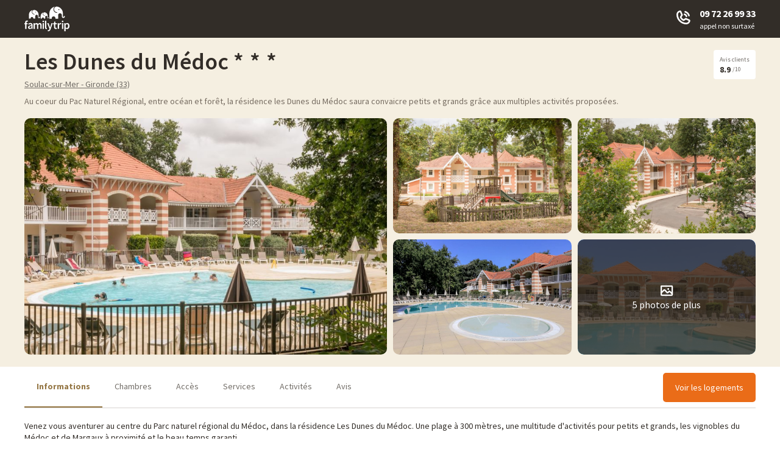

--- FILE ---
content_type: text/html; charset=UTF-8
request_url: https://www.familytrip.fr/hebergement-residence-les-dunes-du-medoc
body_size: 61612
content:
<!DOCTYPE html>
<html lang="fr-FR">
	<head>
		<meta charset="UTF-8">

		<title>
			Les Dunes du Médoc - Familytrip		</title>
		<meta property="og:title" content="Les Dunes du Médoc - Familytrip"/>
		<meta name="author" content="">
		<meta name="description" content="Au coeur du Pac Naturel Régional, entre océan et forêt, la résidence les Dunes du Médoc saura convaicre petits et grands grâce aux multiples activités proposées.">
		<meta property="og:description" content="Au coeur du Pac Naturel Régional, entre océan et forêt, la résidence les Dunes du Médoc saura convaicre petits et grands grâce aux multiples activités proposées."/>
		<meta property="og:image" content="	https://www.familytrip.fr/uploads/hebergements/1779/thumbs/NbolB2NvwfugZQ92SLgQ_large.jpeg
"/>

		<meta name="twitter:card" content="summary"/>
		<meta name="twitter:site" content="@Family_Trip"/>
		<meta name="twitter:creator" content="@Family_Trip"/>
		<meta name="twitter:url" content="https://www.familytrip.fr/"/>
		<meta name="twitter:title" content="Les Dunes du Médoc - Familytrip"/>
		<meta name="twitter:description" content="Au coeur du Pac Naturel Régional, entre océan et forêt, la résidence les Dunes du Médoc saura convaicre petits et grands grâce aux multiples activités proposées."/>
		<meta
		property="twitter:image" content="	https://www.familytrip.fr/uploads/hebergements/1779/thumbs/NbolB2NvwfugZQ92SLgQ_large.jpeg
"/>

		<!-- pagination_header -->
									<!-- /pagination_header -->

		<meta name="google-site-verification" content="NEfLSUe3-Y_u0sftwatlHrN3VFG-6GZhOnpokvRFYRQ"/>

					<meta name="robots" content="index, follow">
		
			<link rel="canonical" href="https://www.familytrip.fr/hebergement-residence-les-dunes-du-medoc"/>

		<meta name="viewport" content="width=device-width, initial-scale=1.0">
		<link rel="apple-touch-icon" sizes="120x120" href="/dist/images/front/favicon/apple-touch-icon.png">
		<link rel="icon" type="image/png" sizes="32x32" href="/dist/images/front/favicon/favicon-32x32.png">
		<link rel="icon" type="image/png" sizes="16x16" href="/dist/images/front/favicon/favicon-16x16.png">
		<link rel="manifest" href="/dist/images/front/favicon/site.webmanifest">

			    <link rel="alternate" href="https://www.familytrip.fr/hebergement-residence-les-dunes-du-medoc" hreflang="fr-FR"/>
    <link rel="alternate" href="https://www.familytripinfrance.lu/hebergement-les-dunes-du-medoc-1" hreflang="fr-LU"/>
    <link rel="alternate" href="https://www.familytripinfrance.be/hebergement-les-dunes-du-medoc-1" hreflang="fr-BE"/>
    <link rel="alternate" href="https://www.familytripinfrance.ch/hebergement-les-dunes-du-medoc-1" hreflang="fr-CH"/>
    <link rel="alternate" href="https://www.familytripinfrance.lu/de/hosting-les-dunes-du-medoc-1" hreflang="de-LU"/>
    <link rel="alternate" href="https://www.familytripinfrance.de/hosting-les-dunes-du-medoc-1" hreflang="de-DE"/>
    <link rel="alternate" href="https://www.familytripinfrance.ch/de/hosting-les-dunes-du-medoc-1" hreflang="de-CH"/>
    <link rel="alternate" href="https://www.familytripinfrance.be/nl/accommodatie-les-dunes-du-medoc-1" hreflang="nl-BE"/>
    <link rel="alternate" href="https://www.familytripinfrance.nl/accommodatie-les-dunes-du-medoc-1" hreflang="nl-NL"/>
    <link rel="alternate" href="https://www.familytripinfrance.it/alloggio-les-dunes-du-medoc-1" hreflang="it-IT"/>
    <link rel="alternate" href="https://www.familytripinfrance.ch/it/alloggio-les-dunes-du-medoc-1" hreflang="it-CH"/>
    <link rel="alternate" href="https://www.familytripinfrance.es/alojamiento-les-dunes-du-medoc-1" hreflang="es-ES"/>
    <link rel="alternate" href="https://www.familytripinfrance.co.uk/accomodation-les-dunes-du-medoc-1" hreflang="en-GB"/>
    <link rel="alternate" href="https://www.familytrip.fr/hebergement-residence-les-dunes-du-medoc" hreflang="x-default"/>


		<meta name="msapplication-TileColor" content="#da532c">
		<meta name="theme-color" content="#ffffff">

					
			

			<style type="text/css">@font-face {font-family:Source Sans Pro;font-style:normal;font-weight:400;src:url(/cf-fonts/s/source-sans-pro/5.0.11/greek/400/normal.woff2);unicode-range:U+0370-03FF;font-display:swap;}@font-face {font-family:Source Sans Pro;font-style:normal;font-weight:400;src:url(/cf-fonts/s/source-sans-pro/5.0.11/greek-ext/400/normal.woff2);unicode-range:U+1F00-1FFF;font-display:swap;}@font-face {font-family:Source Sans Pro;font-style:normal;font-weight:400;src:url(/cf-fonts/s/source-sans-pro/5.0.11/vietnamese/400/normal.woff2);unicode-range:U+0102-0103,U+0110-0111,U+0128-0129,U+0168-0169,U+01A0-01A1,U+01AF-01B0,U+0300-0301,U+0303-0304,U+0308-0309,U+0323,U+0329,U+1EA0-1EF9,U+20AB;font-display:swap;}@font-face {font-family:Source Sans Pro;font-style:normal;font-weight:400;src:url(/cf-fonts/s/source-sans-pro/5.0.11/cyrillic/400/normal.woff2);unicode-range:U+0301,U+0400-045F,U+0490-0491,U+04B0-04B1,U+2116;font-display:swap;}@font-face {font-family:Source Sans Pro;font-style:normal;font-weight:400;src:url(/cf-fonts/s/source-sans-pro/5.0.11/latin/400/normal.woff2);unicode-range:U+0000-00FF,U+0131,U+0152-0153,U+02BB-02BC,U+02C6,U+02DA,U+02DC,U+0304,U+0308,U+0329,U+2000-206F,U+2074,U+20AC,U+2122,U+2191,U+2193,U+2212,U+2215,U+FEFF,U+FFFD;font-display:swap;}@font-face {font-family:Source Sans Pro;font-style:normal;font-weight:400;src:url(/cf-fonts/s/source-sans-pro/5.0.11/cyrillic-ext/400/normal.woff2);unicode-range:U+0460-052F,U+1C80-1C88,U+20B4,U+2DE0-2DFF,U+A640-A69F,U+FE2E-FE2F;font-display:swap;}@font-face {font-family:Source Sans Pro;font-style:normal;font-weight:400;src:url(/cf-fonts/s/source-sans-pro/5.0.11/latin-ext/400/normal.woff2);unicode-range:U+0100-02AF,U+0304,U+0308,U+0329,U+1E00-1E9F,U+1EF2-1EFF,U+2020,U+20A0-20AB,U+20AD-20CF,U+2113,U+2C60-2C7F,U+A720-A7FF;font-display:swap;}@font-face {font-family:Source Sans Pro;font-style:normal;font-weight:300;src:url(/cf-fonts/s/source-sans-pro/5.0.11/latin-ext/300/normal.woff2);unicode-range:U+0100-02AF,U+0304,U+0308,U+0329,U+1E00-1E9F,U+1EF2-1EFF,U+2020,U+20A0-20AB,U+20AD-20CF,U+2113,U+2C60-2C7F,U+A720-A7FF;font-display:swap;}@font-face {font-family:Source Sans Pro;font-style:normal;font-weight:300;src:url(/cf-fonts/s/source-sans-pro/5.0.11/cyrillic-ext/300/normal.woff2);unicode-range:U+0460-052F,U+1C80-1C88,U+20B4,U+2DE0-2DFF,U+A640-A69F,U+FE2E-FE2F;font-display:swap;}@font-face {font-family:Source Sans Pro;font-style:normal;font-weight:300;src:url(/cf-fonts/s/source-sans-pro/5.0.11/greek/300/normal.woff2);unicode-range:U+0370-03FF;font-display:swap;}@font-face {font-family:Source Sans Pro;font-style:normal;font-weight:300;src:url(/cf-fonts/s/source-sans-pro/5.0.11/cyrillic/300/normal.woff2);unicode-range:U+0301,U+0400-045F,U+0490-0491,U+04B0-04B1,U+2116;font-display:swap;}@font-face {font-family:Source Sans Pro;font-style:normal;font-weight:300;src:url(/cf-fonts/s/source-sans-pro/5.0.11/greek-ext/300/normal.woff2);unicode-range:U+1F00-1FFF;font-display:swap;}@font-face {font-family:Source Sans Pro;font-style:normal;font-weight:300;src:url(/cf-fonts/s/source-sans-pro/5.0.11/latin/300/normal.woff2);unicode-range:U+0000-00FF,U+0131,U+0152-0153,U+02BB-02BC,U+02C6,U+02DA,U+02DC,U+0304,U+0308,U+0329,U+2000-206F,U+2074,U+20AC,U+2122,U+2191,U+2193,U+2212,U+2215,U+FEFF,U+FFFD;font-display:swap;}@font-face {font-family:Source Sans Pro;font-style:normal;font-weight:300;src:url(/cf-fonts/s/source-sans-pro/5.0.11/vietnamese/300/normal.woff2);unicode-range:U+0102-0103,U+0110-0111,U+0128-0129,U+0168-0169,U+01A0-01A1,U+01AF-01B0,U+0300-0301,U+0303-0304,U+0308-0309,U+0323,U+0329,U+1EA0-1EF9,U+20AB;font-display:swap;}@font-face {font-family:Source Sans Pro;font-style:normal;font-weight:600;src:url(/cf-fonts/s/source-sans-pro/5.0.11/cyrillic/600/normal.woff2);unicode-range:U+0301,U+0400-045F,U+0490-0491,U+04B0-04B1,U+2116;font-display:swap;}@font-face {font-family:Source Sans Pro;font-style:normal;font-weight:600;src:url(/cf-fonts/s/source-sans-pro/5.0.11/greek-ext/600/normal.woff2);unicode-range:U+1F00-1FFF;font-display:swap;}@font-face {font-family:Source Sans Pro;font-style:normal;font-weight:600;src:url(/cf-fonts/s/source-sans-pro/5.0.11/latin-ext/600/normal.woff2);unicode-range:U+0100-02AF,U+0304,U+0308,U+0329,U+1E00-1E9F,U+1EF2-1EFF,U+2020,U+20A0-20AB,U+20AD-20CF,U+2113,U+2C60-2C7F,U+A720-A7FF;font-display:swap;}@font-face {font-family:Source Sans Pro;font-style:normal;font-weight:600;src:url(/cf-fonts/s/source-sans-pro/5.0.11/latin/600/normal.woff2);unicode-range:U+0000-00FF,U+0131,U+0152-0153,U+02BB-02BC,U+02C6,U+02DA,U+02DC,U+0304,U+0308,U+0329,U+2000-206F,U+2074,U+20AC,U+2122,U+2191,U+2193,U+2212,U+2215,U+FEFF,U+FFFD;font-display:swap;}@font-face {font-family:Source Sans Pro;font-style:normal;font-weight:600;src:url(/cf-fonts/s/source-sans-pro/5.0.11/greek/600/normal.woff2);unicode-range:U+0370-03FF;font-display:swap;}@font-face {font-family:Source Sans Pro;font-style:normal;font-weight:600;src:url(/cf-fonts/s/source-sans-pro/5.0.11/vietnamese/600/normal.woff2);unicode-range:U+0102-0103,U+0110-0111,U+0128-0129,U+0168-0169,U+01A0-01A1,U+01AF-01B0,U+0300-0301,U+0303-0304,U+0308-0309,U+0323,U+0329,U+1EA0-1EF9,U+20AB;font-display:swap;}@font-face {font-family:Source Sans Pro;font-style:normal;font-weight:600;src:url(/cf-fonts/s/source-sans-pro/5.0.11/cyrillic-ext/600/normal.woff2);unicode-range:U+0460-052F,U+1C80-1C88,U+20B4,U+2DE0-2DFF,U+A640-A69F,U+FE2E-FE2F;font-display:swap;}@font-face {font-family:Source Sans Pro;font-style:normal;font-weight:700;src:url(/cf-fonts/s/source-sans-pro/5.0.11/latin-ext/700/normal.woff2);unicode-range:U+0100-02AF,U+0304,U+0308,U+0329,U+1E00-1E9F,U+1EF2-1EFF,U+2020,U+20A0-20AB,U+20AD-20CF,U+2113,U+2C60-2C7F,U+A720-A7FF;font-display:swap;}@font-face {font-family:Source Sans Pro;font-style:normal;font-weight:700;src:url(/cf-fonts/s/source-sans-pro/5.0.11/greek/700/normal.woff2);unicode-range:U+0370-03FF;font-display:swap;}@font-face {font-family:Source Sans Pro;font-style:normal;font-weight:700;src:url(/cf-fonts/s/source-sans-pro/5.0.11/greek-ext/700/normal.woff2);unicode-range:U+1F00-1FFF;font-display:swap;}@font-face {font-family:Source Sans Pro;font-style:normal;font-weight:700;src:url(/cf-fonts/s/source-sans-pro/5.0.11/vietnamese/700/normal.woff2);unicode-range:U+0102-0103,U+0110-0111,U+0128-0129,U+0168-0169,U+01A0-01A1,U+01AF-01B0,U+0300-0301,U+0303-0304,U+0308-0309,U+0323,U+0329,U+1EA0-1EF9,U+20AB;font-display:swap;}@font-face {font-family:Source Sans Pro;font-style:normal;font-weight:700;src:url(/cf-fonts/s/source-sans-pro/5.0.11/cyrillic/700/normal.woff2);unicode-range:U+0301,U+0400-045F,U+0490-0491,U+04B0-04B1,U+2116;font-display:swap;}@font-face {font-family:Source Sans Pro;font-style:normal;font-weight:700;src:url(/cf-fonts/s/source-sans-pro/5.0.11/cyrillic-ext/700/normal.woff2);unicode-range:U+0460-052F,U+1C80-1C88,U+20B4,U+2DE0-2DFF,U+A640-A69F,U+FE2E-FE2F;font-display:swap;}@font-face {font-family:Source Sans Pro;font-style:normal;font-weight:700;src:url(/cf-fonts/s/source-sans-pro/5.0.11/latin/700/normal.woff2);unicode-range:U+0000-00FF,U+0131,U+0152-0153,U+02BB-02BC,U+02C6,U+02DA,U+02DC,U+0304,U+0308,U+0329,U+2000-206F,U+2074,U+20AC,U+2122,U+2191,U+2193,U+2212,U+2215,U+FEFF,U+FFFD;font-display:swap;}</style>
			
			<style id="critical-style">
				﻿*,*:before,*:after{-webkit-box-sizing:border-box;-moz-box-sizing:border-box;box-sizing:border-box;outline:none;-webkit-font-smoothing:antialiased;-moz-osx-font-smoothing:grayscale}html,body,div,span,applet,object,iframe,h1,h2,h3,h4,h5,h6,p,blockquote,pre,a,abbr,acronym,address,big,cite,code,del,dfn,em,img,ins,kbd,q,s,samp,small,strike,strong,sub,sup,tt,var,b,u,i,center,dl,dt,dd,ol,ul,li,fieldset,form,label,legend,table,caption,tbody,tfoot,thead,tr,th,td,article,aside,canvas,details,embed,figure,figcaption,footer,header,hgroup,menu,nav,output,ruby,section,summary,time,mark,audio,video{margin:0;padding:0;border:0;font-size:100%;font:inherit;vertical-align:baseline}article,aside,details,figcaption,figure,footer,header,hgroup,menu,nav,section{display:block}body{line-height:1}main{display:block}ol,ul,li{list-style:none}a{color:inherit;text-decoration:none}blockquote,q{quotes:none}blockquote:before,blockquote:after,q:before,q:after{content:'';content:none}table{border-collapse:collapse;border-spacing:0}hr{border:none}button{margin:0}/*! normalize.css v3.0.3 | MIT License | github.com/necolas/normalize.css */html{font-family:sans-serif;-ms-text-size-adjust:100%;-webkit-text-size-adjust:100%}body{margin:0}article,aside,details,figcaption,figure,footer,header,hgroup,main,menu,nav,section,summary{display:block}audio,canvas,progress,video{display:inline-block;vertical-align:baseline}audio:not([controls]){display:none;height:0}[hidden],template{display:none}a{background-color:transparent}a:active,a:hover{outline:0}abbr[title]{border-bottom:1px dotted}b,strong{font-weight:bold}dfn{font-style:italic}h1{font-size:2em;margin:0.67em 0}mark{background:#ff0;color:#000}small{font-size:80%}sub,sup{font-size:75%;line-height:0;position:relative;vertical-align:baseline}sup{top:-0.5em}sub{bottom:-0.25em}img{border:0}svg:not(:root){overflow:hidden}figure{margin:1em 40px}hr{box-sizing:content-box;height:0}pre{overflow:auto}code,kbd,pre,samp{font-family:monospace, monospace;font-size:1em}button,input,optgroup,select,textarea{color:inherit;font:inherit;margin:0}button{overflow:visible}button,select{text-transform:none}button,html input[type="button"],input[type="reset"],input[type="submit"]{-webkit-appearance:button;cursor:pointer}button[disabled],html input[disabled]{cursor:default}button::-moz-focus-inner,input::-moz-focus-inner{border:0;padding:0}input{line-height:normal}input[type="checkbox"],input[type="radio"]{box-sizing:border-box;padding:0}input[type="number"]::-webkit-inner-spin-button,input[type="number"]::-webkit-outer-spin-button{height:auto}input[type="search"]{-webkit-appearance:textfield;box-sizing:content-box}input[type="search"]::-webkit-search-cancel-button,input[type="search"]::-webkit-search-decoration{-webkit-appearance:none}fieldset{border:1px solid #c0c0c0;margin:0 2px;padding:0.35em 0.625em 0.75em}legend{border:0;padding:0}textarea{overflow:auto}optgroup{font-weight:bold}table{border-collapse:collapse;border-spacing:0}td,th{padding:0}@font-face{font-family:'Glyphicons Halflings';src:url("/dist/fonts/glyphicons-halflings-regular.eot");src:url("/dist/fonts/glyphicons-halflings-regular.eot?#iefix") format("embedded-opentype"),url("/dist/fonts/glyphicons-halflings-regular.woff2") format("woff2"),url("/dist/fonts/glyphicons-halflings-regular.woff") format("woff"),url("/dist/fonts/glyphicons-halflings-regular.ttf") format("truetype"),url("/dist/fonts/glyphicons-halflings-regular.svg#glyphicons_halflingsregular") format("svg")}.glyphicon{position:relative;top:1px;display:inline-block;font-family:'Glyphicons Halflings';font-style:normal;font-weight:normal;line-height:1;-webkit-font-smoothing:antialiased;-moz-osx-font-smoothing:grayscale}.glyphicon-asterisk:before{content:"\002a"}.glyphicon-plus:before{content:"\002b"}.glyphicon-euro:before,.glyphicon-eur:before{content:"\20ac"}.glyphicon-minus:before{content:"\2212"}.glyphicon-cloud:before{content:"\2601"}.glyphicon-envelope:before{content:"\2709"}.glyphicon-pencil:before{content:"\270f"}.glyphicon-glass:before{content:"\e001"}.glyphicon-music:before{content:"\e002"}.glyphicon-search:before{content:"\e003"}.glyphicon-heart:before{content:"\e005"}.glyphicon-star:before{content:"\e006"}.glyphicon-star-empty:before{content:"\e007"}.glyphicon-user:before{content:"\e008"}.glyphicon-film:before{content:"\e009"}.glyphicon-th-large:before{content:"\e010"}.glyphicon-th:before{content:"\e011"}.glyphicon-th-list:before{content:"\e012"}.glyphicon-ok:before{content:"\e013"}.glyphicon-remove:before{content:"\e014"}.glyphicon-zoom-in:before{content:"\e015"}.glyphicon-zoom-out:before{content:"\e016"}.glyphicon-off:before{content:"\e017"}.glyphicon-signal:before{content:"\e018"}.glyphicon-cog:before{content:"\e019"}.glyphicon-trash:before{content:"\e020"}.glyphicon-home:before{content:"\e021"}.glyphicon-file:before{content:"\e022"}.glyphicon-time:before{content:"\e023"}.glyphicon-road:before{content:"\e024"}.glyphicon-download-alt:before{content:"\e025"}.glyphicon-download:before{content:"\e026"}.glyphicon-upload:before{content:"\e027"}.glyphicon-inbox:before{content:"\e028"}.glyphicon-play-circle:before{content:"\e029"}.glyphicon-repeat:before{content:"\e030"}.glyphicon-refresh:before{content:"\e031"}.glyphicon-list-alt:before{content:"\e032"}.glyphicon-lock:before{content:"\e033"}.glyphicon-flag:before{content:"\e034"}.glyphicon-headphones:before{content:"\e035"}.glyphicon-volume-off:before{content:"\e036"}.glyphicon-volume-down:before{content:"\e037"}.glyphicon-volume-up:before{content:"\e038"}.glyphicon-qrcode:before{content:"\e039"}.glyphicon-barcode:before{content:"\e040"}.glyphicon-tag:before{content:"\e041"}.glyphicon-tags:before{content:"\e042"}.glyphicon-book:before{content:"\e043"}.glyphicon-bookmark:before{content:"\e044"}.glyphicon-print:before{content:"\e045"}.glyphicon-camera:before{content:"\e046"}.glyphicon-font:before{content:"\e047"}.glyphicon-bold:before{content:"\e048"}.glyphicon-italic:before{content:"\e049"}.glyphicon-text-height:before{content:"\e050"}.glyphicon-text-width:before{content:"\e051"}.glyphicon-align-left:before{content:"\e052"}.glyphicon-align-center:before{content:"\e053"}.glyphicon-align-right:before{content:"\e054"}.glyphicon-align-justify:before{content:"\e055"}.glyphicon-list:before{content:"\e056"}.glyphicon-indent-left:before{content:"\e057"}.glyphicon-indent-right:before{content:"\e058"}.glyphicon-facetime-video:before{content:"\e059"}.glyphicon-picture:before{content:"\e060"}.glyphicon-map-marker:before{content:"\e062"}.glyphicon-adjust:before{content:"\e063"}.glyphicon-tint:before{content:"\e064"}.glyphicon-edit:before{content:"\e065"}.glyphicon-share:before{content:"\e066"}.glyphicon-check:before{content:"\e067"}.glyphicon-move:before{content:"\e068"}.glyphicon-step-backward:before{content:"\e069"}.glyphicon-fast-backward:before{content:"\e070"}.glyphicon-backward:before{content:"\e071"}.glyphicon-play:before{content:"\e072"}.glyphicon-pause:before{content:"\e073"}.glyphicon-stop:before{content:"\e074"}.glyphicon-forward:before{content:"\e075"}.glyphicon-fast-forward:before{content:"\e076"}.glyphicon-step-forward:before{content:"\e077"}.glyphicon-eject:before{content:"\e078"}.glyphicon-chevron-left:before{content:"\e079"}.glyphicon-chevron-right:before{content:"\e080"}.glyphicon-plus-sign:before{content:"\e081"}.glyphicon-minus-sign:before{content:"\e082"}.glyphicon-remove-sign:before{content:"\e083"}.glyphicon-ok-sign:before{content:"\e084"}.glyphicon-question-sign:before{content:"\e085"}.glyphicon-info-sign:before{content:"\e086"}.glyphicon-screenshot:before{content:"\e087"}.glyphicon-remove-circle:before{content:"\e088"}.glyphicon-ok-circle:before{content:"\e089"}.glyphicon-ban-circle:before{content:"\e090"}.glyphicon-arrow-left:before{content:"\e091"}.glyphicon-arrow-right:before{content:"\e092"}.glyphicon-arrow-up:before{content:"\e093"}.glyphicon-arrow-down:before{content:"\e094"}.glyphicon-share-alt:before{content:"\e095"}.glyphicon-resize-full:before{content:"\e096"}.glyphicon-resize-small:before{content:"\e097"}.glyphicon-exclamation-sign:before{content:"\e101"}.glyphicon-gift:before{content:"\e102"}.glyphicon-leaf:before{content:"\e103"}.glyphicon-fire:before{content:"\e104"}.glyphicon-eye-open:before{content:"\e105"}.glyphicon-eye-close:before{content:"\e106"}.glyphicon-warning-sign:before{content:"\e107"}.glyphicon-plane:before{content:"\e108"}.glyphicon-calendar:before{content:"\e109"}.glyphicon-random:before{content:"\e110"}.glyphicon-comment:before{content:"\e111"}.glyphicon-magnet:before{content:"\e112"}.glyphicon-chevron-up:before{content:"\e113"}.glyphicon-chevron-down:before{content:"\e114"}.glyphicon-retweet:before{content:"\e115"}.glyphicon-shopping-cart:before{content:"\e116"}.glyphicon-folder-close:before{content:"\e117"}.glyphicon-folder-open:before{content:"\e118"}.glyphicon-resize-vertical:before{content:"\e119"}.glyphicon-resize-horizontal:before{content:"\e120"}.glyphicon-hdd:before{content:"\e121"}.glyphicon-bullhorn:before{content:"\e122"}.glyphicon-bell:before{content:"\e123"}.glyphicon-certificate:before{content:"\e124"}.glyphicon-thumbs-up:before{content:"\e125"}.glyphicon-thumbs-down:before{content:"\e126"}.glyphicon-hand-right:before{content:"\e127"}.glyphicon-hand-left:before{content:"\e128"}.glyphicon-hand-up:before{content:"\e129"}.glyphicon-hand-down:before{content:"\e130"}.glyphicon-circle-arrow-right:before{content:"\e131"}.glyphicon-circle-arrow-left:before{content:"\e132"}.glyphicon-circle-arrow-up:before{content:"\e133"}.glyphicon-circle-arrow-down:before{content:"\e134"}.glyphicon-globe:before{content:"\e135"}.glyphicon-wrench:before{content:"\e136"}.glyphicon-tasks:before{content:"\e137"}.glyphicon-filter:before{content:"\e138"}.glyphicon-briefcase:before{content:"\e139"}.glyphicon-fullscreen:before{content:"\e140"}.glyphicon-dashboard:before{content:"\e141"}.glyphicon-paperclip:before{content:"\e142"}.glyphicon-heart-empty:before{content:"\e143"}.glyphicon-link:before{content:"\e144"}.glyphicon-phone:before{content:"\e145"}.glyphicon-pushpin:before{content:"\e146"}.glyphicon-usd:before{content:"\e148"}.glyphicon-gbp:before{content:"\e149"}.glyphicon-sort:before{content:"\e150"}.glyphicon-sort-by-alphabet:before{content:"\e151"}.glyphicon-sort-by-alphabet-alt:before{content:"\e152"}.glyphicon-sort-by-order:before{content:"\e153"}.glyphicon-sort-by-order-alt:before{content:"\e154"}.glyphicon-sort-by-attributes:before{content:"\e155"}.glyphicon-sort-by-attributes-alt:before{content:"\e156"}.glyphicon-unchecked:before{content:"\e157"}.glyphicon-expand:before{content:"\e158"}.glyphicon-collapse-down:before{content:"\e159"}.glyphicon-collapse-up:before{content:"\e160"}.glyphicon-log-in:before{content:"\e161"}.glyphicon-flash:before{content:"\e162"}.glyphicon-log-out:before{content:"\e163"}.glyphicon-new-window:before{content:"\e164"}.glyphicon-record:before{content:"\e165"}.glyphicon-save:before{content:"\e166"}.glyphicon-open:before{content:"\e167"}.glyphicon-saved:before{content:"\e168"}.glyphicon-import:before{content:"\e169"}.glyphicon-export:before{content:"\e170"}.glyphicon-send:before{content:"\e171"}.glyphicon-floppy-disk:before{content:"\e172"}.glyphicon-floppy-saved:before{content:"\e173"}.glyphicon-floppy-remove:before{content:"\e174"}.glyphicon-floppy-save:before{content:"\e175"}.glyphicon-floppy-open:before{content:"\e176"}.glyphicon-credit-card:before{content:"\e177"}.glyphicon-transfer:before{content:"\e178"}.glyphicon-cutlery:before{content:"\e179"}.glyphicon-header:before{content:"\e180"}.glyphicon-compressed:before{content:"\e181"}.glyphicon-earphone:before{content:"\e182"}.glyphicon-phone-alt:before{content:"\e183"}.glyphicon-tower:before{content:"\e184"}.glyphicon-stats:before{content:"\e185"}.glyphicon-sd-video:before{content:"\e186"}.glyphicon-hd-video:before{content:"\e187"}.glyphicon-subtitles:before{content:"\e188"}.glyphicon-sound-stereo:before{content:"\e189"}.glyphicon-sound-dolby:before{content:"\e190"}.glyphicon-sound-5-1:before{content:"\e191"}.glyphicon-sound-6-1:before{content:"\e192"}.glyphicon-sound-7-1:before{content:"\e193"}.glyphicon-copyright-mark:before{content:"\e194"}.glyphicon-registration-mark:before{content:"\e195"}.glyphicon-cloud-download:before{content:"\e197"}.glyphicon-cloud-upload:before{content:"\e198"}.glyphicon-tree-conifer:before{content:"\e199"}.glyphicon-tree-deciduous:before{content:"\e200"}.glyphicon-cd:before{content:"\e201"}.glyphicon-save-file:before{content:"\e202"}.glyphicon-open-file:before{content:"\e203"}.glyphicon-level-up:before{content:"\e204"}.glyphicon-copy:before{content:"\e205"}.glyphicon-paste:before{content:"\e206"}.glyphicon-alert:before{content:"\e209"}.glyphicon-equalizer:before{content:"\e210"}.glyphicon-king:before{content:"\e211"}.glyphicon-queen:before{content:"\e212"}.glyphicon-pawn:before{content:"\e213"}.glyphicon-bishop:before{content:"\e214"}.glyphicon-knight:before{content:"\e215"}.glyphicon-baby-formula:before{content:"\e216"}.glyphicon-tent:before{content:"\26fa"}.glyphicon-blackboard:before{content:"\e218"}.glyphicon-bed:before{content:"\e219"}.glyphicon-apple:before{content:"\f8ff"}.glyphicon-erase:before{content:"\e221"}.glyphicon-hourglass:before{content:"\231b"}.glyphicon-lamp:before{content:"\e223"}.glyphicon-duplicate:before{content:"\e224"}.glyphicon-piggy-bank:before{content:"\e225"}.glyphicon-scissors:before{content:"\e226"}.glyphicon-bitcoin:before{content:"\e227"}.glyphicon-btc:before{content:"\e227"}.glyphicon-xbt:before{content:"\e227"}.glyphicon-yen:before{content:"\00a5"}.glyphicon-jpy:before{content:"\00a5"}.glyphicon-ruble:before{content:"\20bd"}.glyphicon-rub:before{content:"\20bd"}.glyphicon-scale:before{content:"\e230"}.glyphicon-ice-lolly:before{content:"\e231"}.glyphicon-ice-lolly-tasted:before{content:"\e232"}.glyphicon-education:before{content:"\e233"}.glyphicon-option-horizontal:before{content:"\e234"}.glyphicon-option-vertical:before{content:"\e235"}.glyphicon-menu-hamburger:before{content:"\e236"}.glyphicon-modal-window:before{content:"\e237"}.glyphicon-oil:before{content:"\e238"}.glyphicon-grain:before{content:"\e239"}.glyphicon-sunglasses:before{content:"\e240"}.glyphicon-text-size:before{content:"\e241"}.glyphicon-text-color:before{content:"\e242"}.glyphicon-text-background:before{content:"\e243"}.glyphicon-object-align-top:before{content:"\e244"}.glyphicon-object-align-bottom:before{content:"\e245"}.glyphicon-object-align-horizontal:before{content:"\e246"}.glyphicon-object-align-left:before{content:"\e247"}.glyphicon-object-align-vertical:before{content:"\e248"}.glyphicon-object-align-right:before{content:"\e249"}.glyphicon-triangle-right:before{content:"\e250"}.glyphicon-triangle-left:before{content:"\e251"}.glyphicon-triangle-bottom:before{content:"\e252"}.glyphicon-triangle-top:before{content:"\e253"}.glyphicon-console:before{content:"\e254"}.glyphicon-superscript:before{content:"\e255"}.glyphicon-subscript:before{content:"\e256"}.glyphicon-menu-left:before{content:"\e257"}.glyphicon-menu-right:before{content:"\e258"}.glyphicon-menu-down:before{content:"\e259"}.glyphicon-menu-up:before{content:"\e260"}*{-webkit-box-sizing:border-box;-moz-box-sizing:border-box;box-sizing:border-box}*:before,*:after{-webkit-box-sizing:border-box;-moz-box-sizing:border-box;box-sizing:border-box}html{font-size:10px;-webkit-tap-highlight-color:rgba(0,0,0,0)}body{font-family:"Helvetica Neue",Helvetica,Arial,sans-serif;font-size:14px;line-height:1.42857;color:#333;background-color:#fff}input,button,select,textarea{font-family:inherit;font-size:inherit;line-height:inherit}a{color:#337ab7;text-decoration:none}a:hover,a:focus{color:#23527c;text-decoration:underline}a:focus{outline:5px auto -webkit-focus-ring-color;outline-offset:-2px}figure{margin:0}img{vertical-align:middle}.img-responsive{display:block;max-width:100%;height:auto}.img-rounded{border-radius:6px}.img-thumbnail{padding:4px;line-height:1.42857;background-color:#fff;border:1px solid #ddd;border-radius:4px;-webkit-transition:all 0.2s ease-in-out;-o-transition:all 0.2s ease-in-out;transition:all 0.2s ease-in-out;display:inline-block;max-width:100%;height:auto}.img-circle{border-radius:50%}hr{margin-top:20px;margin-bottom:20px;border:0;border-top:1px solid #eee}.sr-only{position:absolute;width:1px;height:1px;margin:-1px;padding:0;overflow:hidden;clip:rect(0, 0, 0, 0);border:0}.sr-only-focusable:active,.sr-only-focusable:focus{position:static;width:auto;height:auto;margin:0;overflow:visible;clip:auto}[role="button"]{cursor:pointer}.container{margin-right:auto;margin-left:auto;padding-left:15px;padding-right:15px}.container:before,.container:after{content:" ";display:table}.container:after{clear:both}@media (min-width: 768px){.container{width:750px}}@media (min-width: 992px){.container{width:970px}}@media (min-width: 1200px){.container{width:1170px}}.container-fluid{margin-right:auto;margin-left:auto;padding-left:15px;padding-right:15px}.container-fluid:before,.container-fluid:after{content:" ";display:table}.container-fluid:after{clear:both}.row{margin-left:-15px;margin-right:-15px}.row:before,.row:after{content:" ";display:table}.row:after{clear:both}.col-xs-1,.col-sm-1,.col-md-1,.col-lg-1,.col-xs-2,.col-sm-2,.col-md-2,.col-lg-2,.col-xs-3,.col-sm-3,.col-md-3,.col-lg-3,.col-xs-4,.col-sm-4,.col-md-4,.col-lg-4,.col-xs-5,.col-sm-5,.col-md-5,.col-lg-5,.col-xs-6,.col-sm-6,.col-md-6,.col-lg-6,.col-xs-7,.col-sm-7,.col-md-7,.col-lg-7,.col-xs-8,.col-sm-8,.col-md-8,.col-lg-8,.col-xs-9,.col-sm-9,.col-md-9,.col-lg-9,.col-xs-10,.col-sm-10,.col-md-10,.col-lg-10,.col-xs-11,.col-sm-11,.col-md-11,.col-lg-11,.col-xs-12,.col-sm-12,.col-md-12,.col-lg-12{position:relative;min-height:1px;padding-left:15px;padding-right:15px}.col-xs-1,.col-xs-2,.col-xs-3,.col-xs-4,.col-xs-5,.col-xs-6,.col-xs-7,.col-xs-8,.col-xs-9,.col-xs-10,.col-xs-11,.col-xs-12{float:left}.col-xs-1{width:8.33333%}.col-xs-2{width:16.66667%}.col-xs-3{width:25%}.col-xs-4{width:33.33333%}.col-xs-5{width:41.66667%}.col-xs-6{width:50%}.col-xs-7{width:58.33333%}.col-xs-8{width:66.66667%}.col-xs-9{width:75%}.col-xs-10{width:83.33333%}.col-xs-11{width:91.66667%}.col-xs-12{width:100%}.col-xs-pull-0{right:auto}.col-xs-pull-1{right:8.33333%}.col-xs-pull-2{right:16.66667%}.col-xs-pull-3{right:25%}.col-xs-pull-4{right:33.33333%}.col-xs-pull-5{right:41.66667%}.col-xs-pull-6{right:50%}.col-xs-pull-7{right:58.33333%}.col-xs-pull-8{right:66.66667%}.col-xs-pull-9{right:75%}.col-xs-pull-10{right:83.33333%}.col-xs-pull-11{right:91.66667%}.col-xs-pull-12{right:100%}.col-xs-push-0{left:auto}.col-xs-push-1{left:8.33333%}.col-xs-push-2{left:16.66667%}.col-xs-push-3{left:25%}.col-xs-push-4{left:33.33333%}.col-xs-push-5{left:41.66667%}.col-xs-push-6{left:50%}.col-xs-push-7{left:58.33333%}.col-xs-push-8{left:66.66667%}.col-xs-push-9{left:75%}.col-xs-push-10{left:83.33333%}.col-xs-push-11{left:91.66667%}.col-xs-push-12{left:100%}.col-xs-offset-0{margin-left:0%}.col-xs-offset-1{margin-left:8.33333%}.col-xs-offset-2{margin-left:16.66667%}.col-xs-offset-3{margin-left:25%}.col-xs-offset-4{margin-left:33.33333%}.col-xs-offset-5{margin-left:41.66667%}.col-xs-offset-6{margin-left:50%}.col-xs-offset-7{margin-left:58.33333%}.col-xs-offset-8{margin-left:66.66667%}.col-xs-offset-9{margin-left:75%}.col-xs-offset-10{margin-left:83.33333%}.col-xs-offset-11{margin-left:91.66667%}.col-xs-offset-12{margin-left:100%}@media (min-width: 768px){.col-sm-1,.col-sm-2,.col-sm-3,.col-sm-4,.col-sm-5,.col-sm-6,.col-sm-7,.col-sm-8,.col-sm-9,.col-sm-10,.col-sm-11,.col-sm-12{float:left}.col-sm-1{width:8.33333%}.col-sm-2{width:16.66667%}.col-sm-3{width:25%}.col-sm-4{width:33.33333%}.col-sm-5{width:41.66667%}.col-sm-6{width:50%}.col-sm-7{width:58.33333%}.col-sm-8{width:66.66667%}.col-sm-9{width:75%}.col-sm-10{width:83.33333%}.col-sm-11{width:91.66667%}.col-sm-12{width:100%}.col-sm-pull-0{right:auto}.col-sm-pull-1{right:8.33333%}.col-sm-pull-2{right:16.66667%}.col-sm-pull-3{right:25%}.col-sm-pull-4{right:33.33333%}.col-sm-pull-5{right:41.66667%}.col-sm-pull-6{right:50%}.col-sm-pull-7{right:58.33333%}.col-sm-pull-8{right:66.66667%}.col-sm-pull-9{right:75%}.col-sm-pull-10{right:83.33333%}.col-sm-pull-11{right:91.66667%}.col-sm-pull-12{right:100%}.col-sm-push-0{left:auto}.col-sm-push-1{left:8.33333%}.col-sm-push-2{left:16.66667%}.col-sm-push-3{left:25%}.col-sm-push-4{left:33.33333%}.col-sm-push-5{left:41.66667%}.col-sm-push-6{left:50%}.col-sm-push-7{left:58.33333%}.col-sm-push-8{left:66.66667%}.col-sm-push-9{left:75%}.col-sm-push-10{left:83.33333%}.col-sm-push-11{left:91.66667%}.col-sm-push-12{left:100%}.col-sm-offset-0{margin-left:0%}.col-sm-offset-1{margin-left:8.33333%}.col-sm-offset-2{margin-left:16.66667%}.col-sm-offset-3{margin-left:25%}.col-sm-offset-4{margin-left:33.33333%}.col-sm-offset-5{margin-left:41.66667%}.col-sm-offset-6{margin-left:50%}.col-sm-offset-7{margin-left:58.33333%}.col-sm-offset-8{margin-left:66.66667%}.col-sm-offset-9{margin-left:75%}.col-sm-offset-10{margin-left:83.33333%}.col-sm-offset-11{margin-left:91.66667%}.col-sm-offset-12{margin-left:100%}}@media (min-width: 992px){.col-md-1,.col-md-2,.col-md-3,.col-md-4,.col-md-5,.col-md-6,.col-md-7,.col-md-8,.col-md-9,.col-md-10,.col-md-11,.col-md-12{float:left}.col-md-1{width:8.33333%}.col-md-2{width:16.66667%}.col-md-3{width:25%}.col-md-4{width:33.33333%}.col-md-5{width:41.66667%}.col-md-6{width:50%}.col-md-7{width:58.33333%}.col-md-8{width:66.66667%}.col-md-9{width:75%}.col-md-10{width:83.33333%}.col-md-11{width:91.66667%}.col-md-12{width:100%}.col-md-pull-0{right:auto}.col-md-pull-1{right:8.33333%}.col-md-pull-2{right:16.66667%}.col-md-pull-3{right:25%}.col-md-pull-4{right:33.33333%}.col-md-pull-5{right:41.66667%}.col-md-pull-6{right:50%}.col-md-pull-7{right:58.33333%}.col-md-pull-8{right:66.66667%}.col-md-pull-9{right:75%}.col-md-pull-10{right:83.33333%}.col-md-pull-11{right:91.66667%}.col-md-pull-12{right:100%}.col-md-push-0{left:auto}.col-md-push-1{left:8.33333%}.col-md-push-2{left:16.66667%}.col-md-push-3{left:25%}.col-md-push-4{left:33.33333%}.col-md-push-5{left:41.66667%}.col-md-push-6{left:50%}.col-md-push-7{left:58.33333%}.col-md-push-8{left:66.66667%}.col-md-push-9{left:75%}.col-md-push-10{left:83.33333%}.col-md-push-11{left:91.66667%}.col-md-push-12{left:100%}.col-md-offset-0{margin-left:0%}.col-md-offset-1{margin-left:8.33333%}.col-md-offset-2{margin-left:16.66667%}.col-md-offset-3{margin-left:25%}.col-md-offset-4{margin-left:33.33333%}.col-md-offset-5{margin-left:41.66667%}.col-md-offset-6{margin-left:50%}.col-md-offset-7{margin-left:58.33333%}.col-md-offset-8{margin-left:66.66667%}.col-md-offset-9{margin-left:75%}.col-md-offset-10{margin-left:83.33333%}.col-md-offset-11{margin-left:91.66667%}.col-md-offset-12{margin-left:100%}}@media (min-width: 1200px){.col-lg-1,.col-lg-2,.col-lg-3,.col-lg-4,.col-lg-5,.col-lg-6,.col-lg-7,.col-lg-8,.col-lg-9,.col-lg-10,.col-lg-11,.col-lg-12{float:left}.col-lg-1{width:8.33333%}.col-lg-2{width:16.66667%}.col-lg-3{width:25%}.col-lg-4{width:33.33333%}.col-lg-5{width:41.66667%}.col-lg-6{width:50%}.col-lg-7{width:58.33333%}.col-lg-8{width:66.66667%}.col-lg-9{width:75%}.col-lg-10{width:83.33333%}.col-lg-11{width:91.66667%}.col-lg-12{width:100%}.col-lg-pull-0{right:auto}.col-lg-pull-1{right:8.33333%}.col-lg-pull-2{right:16.66667%}.col-lg-pull-3{right:25%}.col-lg-pull-4{right:33.33333%}.col-lg-pull-5{right:41.66667%}.col-lg-pull-6{right:50%}.col-lg-pull-7{right:58.33333%}.col-lg-pull-8{right:66.66667%}.col-lg-pull-9{right:75%}.col-lg-pull-10{right:83.33333%}.col-lg-pull-11{right:91.66667%}.col-lg-pull-12{right:100%}.col-lg-push-0{left:auto}.col-lg-push-1{left:8.33333%}.col-lg-push-2{left:16.66667%}.col-lg-push-3{left:25%}.col-lg-push-4{left:33.33333%}.col-lg-push-5{left:41.66667%}.col-lg-push-6{left:50%}.col-lg-push-7{left:58.33333%}.col-lg-push-8{left:66.66667%}.col-lg-push-9{left:75%}.col-lg-push-10{left:83.33333%}.col-lg-push-11{left:91.66667%}.col-lg-push-12{left:100%}.col-lg-offset-0{margin-left:0%}.col-lg-offset-1{margin-left:8.33333%}.col-lg-offset-2{margin-left:16.66667%}.col-lg-offset-3{margin-left:25%}.col-lg-offset-4{margin-left:33.33333%}.col-lg-offset-5{margin-left:41.66667%}.col-lg-offset-6{margin-left:50%}.col-lg-offset-7{margin-left:58.33333%}.col-lg-offset-8{margin-left:66.66667%}.col-lg-offset-9{margin-left:75%}.col-lg-offset-10{margin-left:83.33333%}.col-lg-offset-11{margin-left:91.66667%}.col-lg-offset-12{margin-left:100%}}.btn{display:inline-block;margin-bottom:0;font-weight:normal;text-align:center;vertical-align:middle;touch-action:manipulation;cursor:pointer;background-image:none;border:1px solid transparent;white-space:nowrap;padding:6px 12px;font-size:14px;line-height:1.42857;border-radius:4px;-webkit-user-select:none;-moz-user-select:none;-ms-user-select:none;user-select:none}.btn:focus,.btn.focus,.btn:active:focus,.btn:active.focus,.btn.active:focus,.btn.active.focus{outline:5px auto -webkit-focus-ring-color;outline-offset:-2px}.btn:hover,.btn:focus,.btn.focus{color:#333;text-decoration:none}.btn:active,.btn.active{outline:0;background-image:none;-webkit-box-shadow:inset 0 3px 5px rgba(0,0,0,0.125);box-shadow:inset 0 3px 5px rgba(0,0,0,0.125)}.btn.disabled,.btn[disabled],fieldset[disabled] .btn{cursor:not-allowed;opacity:.65;filter:alpha(opacity=65);-webkit-box-shadow:none;box-shadow:none}a.btn.disabled,fieldset[disabled] a.btn{pointer-events:none}.btn-default{color:#333;background-color:#fff;border-color:#ccc}.btn-default:focus,.btn-default.focus{color:#333;background-color:#e6e6e6;border-color:#8c8c8c}.btn-default:hover{color:#333;background-color:#e6e6e6;border-color:#adadad}.btn-default:active,.btn-default.active,.open>.btn-default.dropdown-toggle{color:#333;background-color:#e6e6e6;border-color:#adadad}.btn-default:active:hover,.btn-default:active:focus,.btn-default:active.focus,.btn-default.active:hover,.btn-default.active:focus,.btn-default.active.focus,.open>.btn-default.dropdown-toggle:hover,.open>.btn-default.dropdown-toggle:focus,.open>.btn-default.dropdown-toggle.focus{color:#333;background-color:#d4d4d4;border-color:#8c8c8c}.btn-default:active,.btn-default.active,.open>.btn-default.dropdown-toggle{background-image:none}.btn-default.disabled:hover,.btn-default.disabled:focus,.btn-default.disabled.focus,.btn-default[disabled]:hover,.btn-default[disabled]:focus,.btn-default[disabled].focus,fieldset[disabled] .btn-default:hover,fieldset[disabled] .btn-default:focus,fieldset[disabled] .btn-default.focus{background-color:#fff;border-color:#ccc}.btn-default .badge{color:#fff;background-color:#333}.btn-primary{color:#fff;background-color:#337ab7;border-color:#2e6da4}.btn-primary:focus,.btn-primary.focus{color:#fff;background-color:#286090;border-color:#122b40}.btn-primary:hover{color:#fff;background-color:#286090;border-color:#204d74}.btn-primary:active,.btn-primary.active,.open>.btn-primary.dropdown-toggle{color:#fff;background-color:#286090;border-color:#204d74}.btn-primary:active:hover,.btn-primary:active:focus,.btn-primary:active.focus,.btn-primary.active:hover,.btn-primary.active:focus,.btn-primary.active.focus,.open>.btn-primary.dropdown-toggle:hover,.open>.btn-primary.dropdown-toggle:focus,.open>.btn-primary.dropdown-toggle.focus{color:#fff;background-color:#204d74;border-color:#122b40}.btn-primary:active,.btn-primary.active,.open>.btn-primary.dropdown-toggle{background-image:none}.btn-primary.disabled:hover,.btn-primary.disabled:focus,.btn-primary.disabled.focus,.btn-primary[disabled]:hover,.btn-primary[disabled]:focus,.btn-primary[disabled].focus,fieldset[disabled] .btn-primary:hover,fieldset[disabled] .btn-primary:focus,fieldset[disabled] .btn-primary.focus{background-color:#337ab7;border-color:#2e6da4}.btn-primary .badge{color:#337ab7;background-color:#fff}.btn-success{color:#fff;background-color:#5cb85c;border-color:#4cae4c}.btn-success:focus,.btn-success.focus{color:#fff;background-color:#449d44;border-color:#255625}.btn-success:hover{color:#fff;background-color:#449d44;border-color:#398439}.btn-success:active,.btn-success.active,.open>.btn-success.dropdown-toggle{color:#fff;background-color:#449d44;border-color:#398439}.btn-success:active:hover,.btn-success:active:focus,.btn-success:active.focus,.btn-success.active:hover,.btn-success.active:focus,.btn-success.active.focus,.open>.btn-success.dropdown-toggle:hover,.open>.btn-success.dropdown-toggle:focus,.open>.btn-success.dropdown-toggle.focus{color:#fff;background-color:#398439;border-color:#255625}.btn-success:active,.btn-success.active,.open>.btn-success.dropdown-toggle{background-image:none}.btn-success.disabled:hover,.btn-success.disabled:focus,.btn-success.disabled.focus,.btn-success[disabled]:hover,.btn-success[disabled]:focus,.btn-success[disabled].focus,fieldset[disabled] .btn-success:hover,fieldset[disabled] .btn-success:focus,fieldset[disabled] .btn-success.focus{background-color:#5cb85c;border-color:#4cae4c}.btn-success .badge{color:#5cb85c;background-color:#fff}.btn-info{color:#fff;background-color:#5bc0de;border-color:#46b8da}.btn-info:focus,.btn-info.focus{color:#fff;background-color:#31b0d5;border-color:#1b6d85}.btn-info:hover{color:#fff;background-color:#31b0d5;border-color:#269abc}.btn-info:active,.btn-info.active,.open>.btn-info.dropdown-toggle{color:#fff;background-color:#31b0d5;border-color:#269abc}.btn-info:active:hover,.btn-info:active:focus,.btn-info:active.focus,.btn-info.active:hover,.btn-info.active:focus,.btn-info.active.focus,.open>.btn-info.dropdown-toggle:hover,.open>.btn-info.dropdown-toggle:focus,.open>.btn-info.dropdown-toggle.focus{color:#fff;background-color:#269abc;border-color:#1b6d85}.btn-info:active,.btn-info.active,.open>.btn-info.dropdown-toggle{background-image:none}.btn-info.disabled:hover,.btn-info.disabled:focus,.btn-info.disabled.focus,.btn-info[disabled]:hover,.btn-info[disabled]:focus,.btn-info[disabled].focus,fieldset[disabled] .btn-info:hover,fieldset[disabled] .btn-info:focus,fieldset[disabled] .btn-info.focus{background-color:#5bc0de;border-color:#46b8da}.btn-info .badge{color:#5bc0de;background-color:#fff}.btn-warning{color:#fff;background-color:#f0ad4e;border-color:#eea236}.btn-warning:focus,.btn-warning.focus{color:#fff;background-color:#ec971f;border-color:#985f0d}.btn-warning:hover{color:#fff;background-color:#ec971f;border-color:#d58512}.btn-warning:active,.btn-warning.active,.open>.btn-warning.dropdown-toggle{color:#fff;background-color:#ec971f;border-color:#d58512}.btn-warning:active:hover,.btn-warning:active:focus,.btn-warning:active.focus,.btn-warning.active:hover,.btn-warning.active:focus,.btn-warning.active.focus,.open>.btn-warning.dropdown-toggle:hover,.open>.btn-warning.dropdown-toggle:focus,.open>.btn-warning.dropdown-toggle.focus{color:#fff;background-color:#d58512;border-color:#985f0d}.btn-warning:active,.btn-warning.active,.open>.btn-warning.dropdown-toggle{background-image:none}.btn-warning.disabled:hover,.btn-warning.disabled:focus,.btn-warning.disabled.focus,.btn-warning[disabled]:hover,.btn-warning[disabled]:focus,.btn-warning[disabled].focus,fieldset[disabled] .btn-warning:hover,fieldset[disabled] .btn-warning:focus,fieldset[disabled] .btn-warning.focus{background-color:#f0ad4e;border-color:#eea236}.btn-warning .badge{color:#f0ad4e;background-color:#fff}.btn-danger{color:#fff;background-color:#d9534f;border-color:#d43f3a}.btn-danger:focus,.btn-danger.focus{color:#fff;background-color:#c9302c;border-color:#761c19}.btn-danger:hover{color:#fff;background-color:#c9302c;border-color:#ac2925}.btn-danger:active,.btn-danger.active,.open>.btn-danger.dropdown-toggle{color:#fff;background-color:#c9302c;border-color:#ac2925}.btn-danger:active:hover,.btn-danger:active:focus,.btn-danger:active.focus,.btn-danger.active:hover,.btn-danger.active:focus,.btn-danger.active.focus,.open>.btn-danger.dropdown-toggle:hover,.open>.btn-danger.dropdown-toggle:focus,.open>.btn-danger.dropdown-toggle.focus{color:#fff;background-color:#ac2925;border-color:#761c19}.btn-danger:active,.btn-danger.active,.open>.btn-danger.dropdown-toggle{background-image:none}.btn-danger.disabled:hover,.btn-danger.disabled:focus,.btn-danger.disabled.focus,.btn-danger[disabled]:hover,.btn-danger[disabled]:focus,.btn-danger[disabled].focus,fieldset[disabled] .btn-danger:hover,fieldset[disabled] .btn-danger:focus,fieldset[disabled] .btn-danger.focus{background-color:#d9534f;border-color:#d43f3a}.btn-danger .badge{color:#d9534f;background-color:#fff}.btn-link{color:#337ab7;font-weight:normal;border-radius:0}.btn-link,.btn-link:active,.btn-link.active,.btn-link[disabled],fieldset[disabled] .btn-link{background-color:transparent;-webkit-box-shadow:none;box-shadow:none}.btn-link,.btn-link:hover,.btn-link:focus,.btn-link:active{border-color:transparent}.btn-link:hover,.btn-link:focus{color:#23527c;text-decoration:underline;background-color:transparent}.btn-link[disabled]:hover,.btn-link[disabled]:focus,fieldset[disabled] .btn-link:hover,fieldset[disabled] .btn-link:focus{color:#777;text-decoration:none}.btn-lg{padding:10px 16px;font-size:18px;line-height:1.33333;border-radius:6px}.btn-sm{padding:5px 10px;font-size:12px;line-height:1.5;border-radius:3px}.btn-xs{padding:1px 5px;font-size:12px;line-height:1.5;border-radius:3px}.btn-block{display:block;width:100%}.btn-block+.btn-block{margin-top:5px}input[type="submit"].btn-block,input[type="reset"].btn-block,input[type="button"].btn-block{width:100%}.modal-open{overflow:hidden}.modal{display:none;overflow:hidden;position:fixed;top:0;right:0;bottom:0;left:0;z-index:1050;-webkit-overflow-scrolling:touch;outline:0}.modal.fade .modal-dialog{-webkit-transform:translate(0, -25%);-ms-transform:translate(0, -25%);-o-transform:translate(0, -25%);transform:translate(0, -25%);-webkit-transition:-webkit-transform 0.3s ease-out;-moz-transition:-moz-transform 0.3s ease-out;-o-transition:-o-transform 0.3s ease-out;transition:transform 0.3s ease-out}.modal.in .modal-dialog{-webkit-transform:translate(0, 0);-ms-transform:translate(0, 0);-o-transform:translate(0, 0);transform:translate(0, 0)}.modal-open .modal{overflow-x:hidden;overflow-y:auto}.modal-dialog{position:relative;width:auto;margin:10px}.modal-content{position:relative;background-color:#fff;border:1px solid #999;border:1px solid rgba(0,0,0,0.2);border-radius:6px;-webkit-box-shadow:0 3px 9px rgba(0,0,0,0.5);box-shadow:0 3px 9px rgba(0,0,0,0.5);background-clip:padding-box;outline:0}.modal-backdrop{position:fixed;top:0;right:0;bottom:0;left:0;z-index:1040;background-color:#000}.modal-backdrop.fade{opacity:0;filter:alpha(opacity=0)}.modal-backdrop.in{opacity:.5;filter:alpha(opacity=50)}.modal-header{padding:15px;border-bottom:1px solid #e5e5e5}.modal-header:before,.modal-header:after{content:" ";display:table}.modal-header:after{clear:both}.modal-header .close{margin-top:-2px}.modal-title{margin:0;line-height:1.42857}.modal-body{position:relative;padding:15px}.modal-footer{padding:15px;text-align:right;border-top:1px solid #e5e5e5}.modal-footer:before,.modal-footer:after{content:" ";display:table}.modal-footer:after{clear:both}.modal-footer .btn+.btn{margin-left:5px;margin-bottom:0}.modal-footer .btn-group .btn+.btn{margin-left:-1px}.modal-footer .btn-block+.btn-block{margin-left:0}.modal-scrollbar-measure{position:absolute;top:-9999px;width:50px;height:50px;overflow:scroll}@media (min-width: 768px){.modal-dialog{width:600px;margin:30px auto}.modal-content{-webkit-box-shadow:0 5px 15px rgba(0,0,0,0.5);box-shadow:0 5px 15px rgba(0,0,0,0.5)}.modal-sm{width:300px}}@media (min-width: 992px){.modal-lg{width:900px}}.clearfix:before,.menu__sub-row:before,.searchForm__btnList:before,.clearfix:after,.menu__sub-row:after,.searchForm__btnList:after{content:" ";display:table}.clearfix:after,.menu__sub-row:after,.searchForm__btnList:after{clear:both}.center-block{display:block;margin-left:auto;margin-right:auto}.pull-right{float:right !important}.pull-left{float:left !important}.hide{display:none !important}.show{display:block !important}.invisible{visibility:hidden}.text-hide{font:0/0 a;color:transparent;text-shadow:none;background-color:transparent;border:0}.hidden{display:none !important}.affix{position:fixed}@-ms-viewport{width:device-width}.visible-xs{display:none !important}.visible-sm{display:none !important}.visible-md{display:none !important}.visible-lg{display:none !important}.visible-xs-block,.visible-xs-inline,.visible-xs-inline-block,.visible-sm-block,.visible-sm-inline,.visible-sm-inline-block,.visible-md-block,.visible-md-inline,.visible-md-inline-block,.visible-lg-block,.visible-lg-inline,.visible-lg-inline-block{display:none !important}@media (max-width: 767px){.visible-xs{display:block !important}table.visible-xs{display:table !important}tr.visible-xs{display:table-row !important}th.visible-xs,td.visible-xs{display:table-cell !important}}@media (max-width: 767px){.visible-xs-block{display:block !important}}@media (max-width: 767px){.visible-xs-inline{display:inline !important}}@media (max-width: 767px){.visible-xs-inline-block{display:inline-block !important}}@media (min-width: 768px) and (max-width: 991px){.visible-sm{display:block !important}table.visible-sm{display:table !important}tr.visible-sm{display:table-row !important}th.visible-sm,td.visible-sm{display:table-cell !important}}@media (min-width: 768px) and (max-width: 991px){.visible-sm-block{display:block !important}}@media (min-width: 768px) and (max-width: 991px){.visible-sm-inline{display:inline !important}}@media (min-width: 768px) and (max-width: 991px){.visible-sm-inline-block{display:inline-block !important}}@media (min-width: 992px) and (max-width: 1199px){.visible-md{display:block !important}table.visible-md{display:table !important}tr.visible-md{display:table-row !important}th.visible-md,td.visible-md{display:table-cell !important}}@media (min-width: 992px) and (max-width: 1199px){.visible-md-block{display:block !important}}@media (min-width: 992px) and (max-width: 1199px){.visible-md-inline{display:inline !important}}@media (min-width: 992px) and (max-width: 1199px){.visible-md-inline-block{display:inline-block !important}}@media (min-width: 1200px){.visible-lg{display:block !important}table.visible-lg{display:table !important}tr.visible-lg{display:table-row !important}th.visible-lg,td.visible-lg{display:table-cell !important}}@media (min-width: 1200px){.visible-lg-block{display:block !important}}@media (min-width: 1200px){.visible-lg-inline{display:inline !important}}@media (min-width: 1200px){.visible-lg-inline-block{display:inline-block !important}}@media (max-width: 767px){.hidden-xs{display:none !important}}@media (min-width: 768px) and (max-width: 991px){.hidden-sm{display:none !important}}@media (min-width: 992px) and (max-width: 1199px){.hidden-md{display:none !important}}@media (min-width: 1200px){.hidden-lg{display:none !important}}.visible-print{display:none !important}@media print{.visible-print{display:block !important}table.visible-print{display:table !important}tr.visible-print{display:table-row !important}th.visible-print,td.visible-print{display:table-cell !important}}.visible-print-block{display:none !important}@media print{.visible-print-block{display:block !important}}.visible-print-inline{display:none !important}@media print{.visible-print-inline{display:inline !important}}.visible-print-inline-block{display:none !important}@media print{.visible-print-inline-block{display:inline-block !important}}@media print{.hidden-print{display:none !important}}/*!
 *  Font Awesome 4.5.0 by @davegandy - http://fontawesome.io - @fontawesome
 *  License - http://fontawesome.io/license (Font: SIL OFL 1.1, CSS: MIT License)
 */@font-face{font-family:'FontAwesome';src:url("/dist/fonts/fontawesome-webfont.eot?v=4.5.0");src:url("/dist/fonts/fontawesome-webfont.eot?#iefix&v=4.5.0") format("embedded-opentype"),url("/dist/fonts/fontawesome-webfont.woff2?v=4.5.0") format("woff2"),url("/dist/fonts/fontawesome-webfont.woff?v=4.5.0") format("woff"),url("/dist/fonts/fontawesome-webfont.ttf?v=4.5.0") format("truetype"),url("/dist/fonts/fontawesome-webfont.svg?v=4.5.0#fontawesomeregular") format("svg");font-weight:normal;font-style:normal}.fa{display:inline-block;font:normal normal normal 14px/1 FontAwesome;font-size:inherit;text-rendering:auto;-webkit-font-smoothing:antialiased;-moz-osx-font-smoothing:grayscale}.fa-lg{font-size:1.33333333em;line-height:.75em;vertical-align:-15%}.fa-2x{font-size:2em}.fa-3x{font-size:3em}.fa-4x{font-size:4em}.fa-5x{font-size:5em}.fa-fw{width:1.28571429em;text-align:center}.fa-ul{padding-left:0;margin-left:2.14285714em;list-style-type:none}.fa-ul>li{position:relative}.fa-li{position:absolute;left:-2.14285714em;width:2.14285714em;top:.14285714em;text-align:center}.fa-li.fa-lg{left:-1.85714286em}.fa-border{padding:.2em .25em .15em;border:solid .08em #eee;border-radius:.1em}.fa-pull-left{float:left}.fa-pull-right{float:right}.fa.fa-pull-left{margin-right:.3em}.fa.fa-pull-right{margin-left:.3em}.pull-right{float:right}.pull-left{float:left}.fa.pull-left{margin-right:.3em}.fa.pull-right{margin-left:.3em}.fa-spin{-webkit-animation:fa-spin 2s infinite linear;animation:fa-spin 2s infinite linear}.fa-pulse{-webkit-animation:fa-spin 1s infinite steps(8);animation:fa-spin 1s infinite steps(8)}@-webkit-keyframes fa-spin{0%{-webkit-transform:rotate(0deg);transform:rotate(0deg)}100%{-webkit-transform:rotate(359deg);transform:rotate(359deg)}}@keyframes fa-spin{0%{-webkit-transform:rotate(0deg);transform:rotate(0deg)}100%{-webkit-transform:rotate(359deg);transform:rotate(359deg)}}.fa-rotate-90{filter:progid:DXImageTransform.Microsoft.BasicImage(rotation=1);-webkit-transform:rotate(90deg);-ms-transform:rotate(90deg);transform:rotate(90deg)}.fa-rotate-180{filter:progid:DXImageTransform.Microsoft.BasicImage(rotation=2);-webkit-transform:rotate(180deg);-ms-transform:rotate(180deg);transform:rotate(180deg)}.fa-rotate-270{filter:progid:DXImageTransform.Microsoft.BasicImage(rotation=3);-webkit-transform:rotate(270deg);-ms-transform:rotate(270deg);transform:rotate(270deg)}.fa-flip-horizontal{filter:progid:DXImageTransform.Microsoft.BasicImage(rotation=0, mirror=1);-webkit-transform:scale(-1, 1);-ms-transform:scale(-1, 1);transform:scale(-1, 1)}.fa-flip-vertical{filter:progid:DXImageTransform.Microsoft.BasicImage(rotation=2, mirror=1);-webkit-transform:scale(1, -1);-ms-transform:scale(1, -1);transform:scale(1, -1)}:root .fa-rotate-90,:root .fa-rotate-180,:root .fa-rotate-270,:root .fa-flip-horizontal,:root .fa-flip-vertical{filter:none}.fa-stack{position:relative;display:inline-block;width:2em;height:2em;line-height:2em;vertical-align:middle}.fa-stack-1x,.fa-stack-2x{position:absolute;left:0;width:100%;text-align:center}.fa-stack-1x{line-height:inherit}.fa-stack-2x{font-size:2em}.fa-inverse{color:#fff}.fa-glass:before{content:"\f000"}.fa-music:before{content:"\f001"}.fa-search:before{content:"\f002"}.fa-envelope-o:before{content:"\f003"}.fa-heart:before{content:"\f004"}.fa-star:before{content:"\f005"}.fa-star-o:before{content:"\f006"}.fa-user:before{content:"\f007"}.fa-film:before{content:"\f008"}.fa-th-large:before{content:"\f009"}.fa-th:before{content:"\f00a"}.fa-th-list:before{content:"\f00b"}.fa-check:before{content:"\f00c"}.fa-remove:before,.fa-close:before,.fa-times:before{content:"\f00d"}.fa-search-plus:before{content:"\f00e"}.fa-search-minus:before{content:"\f010"}.fa-power-off:before{content:"\f011"}.fa-signal:before{content:"\f012"}.fa-gear:before,.fa-cog:before{content:"\f013"}.fa-trash-o:before{content:"\f014"}.fa-home:before{content:"\f015"}.fa-file-o:before{content:"\f016"}.fa-clock-o:before{content:"\f017"}.fa-road:before{content:"\f018"}.fa-download:before{content:"\f019"}.fa-arrow-circle-o-down:before{content:"\f01a"}.fa-arrow-circle-o-up:before{content:"\f01b"}.fa-inbox:before{content:"\f01c"}.fa-play-circle-o:before{content:"\f01d"}.fa-rotate-right:before,.fa-repeat:before{content:"\f01e"}.fa-refresh:before{content:"\f021"}.fa-list-alt:before{content:"\f022"}.fa-lock:before{content:"\f023"}.fa-flag:before{content:"\f024"}.fa-headphones:before{content:"\f025"}.fa-volume-off:before{content:"\f026"}.fa-volume-down:before{content:"\f027"}.fa-volume-up:before{content:"\f028"}.fa-qrcode:before{content:"\f029"}.fa-barcode:before{content:"\f02a"}.fa-tag:before{content:"\f02b"}.fa-tags:before{content:"\f02c"}.fa-book:before{content:"\f02d"}.fa-bookmark:before{content:"\f02e"}.fa-print:before{content:"\f02f"}.fa-camera:before{content:"\f030"}.fa-font:before{content:"\f031"}.fa-bold:before{content:"\f032"}.fa-italic:before{content:"\f033"}.fa-text-height:before{content:"\f034"}.fa-text-width:before{content:"\f035"}.fa-align-left:before{content:"\f036"}.fa-align-center:before{content:"\f037"}.fa-align-right:before{content:"\f038"}.fa-align-justify:before{content:"\f039"}.fa-list:before{content:"\f03a"}.fa-dedent:before,.fa-outdent:before{content:"\f03b"}.fa-indent:before{content:"\f03c"}.fa-video-camera:before{content:"\f03d"}.fa-photo:before,.fa-image:before,.fa-picture-o:before{content:"\f03e"}.fa-pencil:before{content:"\f040"}.fa-map-marker:before{content:"\f041"}.fa-adjust:before{content:"\f042"}.fa-tint:before{content:"\f043"}.fa-edit:before,.fa-pencil-square-o:before{content:"\f044"}.fa-share-square-o:before{content:"\f045"}.fa-check-square-o:before{content:"\f046"}.fa-arrows:before{content:"\f047"}.fa-step-backward:before{content:"\f048"}.fa-fast-backward:before{content:"\f049"}.fa-backward:before{content:"\f04a"}.fa-play:before{content:"\f04b"}.fa-pause:before{content:"\f04c"}.fa-stop:before{content:"\f04d"}.fa-forward:before{content:"\f04e"}.fa-fast-forward:before{content:"\f050"}.fa-step-forward:before{content:"\f051"}.fa-eject:before{content:"\f052"}.fa-chevron-left:before{content:"\f053"}.fa-chevron-right:before{content:"\f054"}.fa-plus-circle:before{content:"\f055"}.fa-minus-circle:before{content:"\f056"}.fa-times-circle:before{content:"\f057"}.fa-check-circle:before{content:"\f058"}.fa-question-circle:before{content:"\f059"}.fa-info-circle:before{content:"\f05a"}.fa-crosshairs:before{content:"\f05b"}.fa-times-circle-o:before{content:"\f05c"}.fa-check-circle-o:before{content:"\f05d"}.fa-ban:before{content:"\f05e"}.fa-arrow-left:before{content:"\f060"}.fa-arrow-right:before{content:"\f061"}.fa-arrow-up:before{content:"\f062"}.fa-arrow-down:before{content:"\f063"}.fa-mail-forward:before,.fa-share:before{content:"\f064"}.fa-expand:before{content:"\f065"}.fa-compress:before{content:"\f066"}.fa-plus:before{content:"\f067"}.fa-minus:before{content:"\f068"}.fa-asterisk:before{content:"\f069"}.fa-exclamation-circle:before{content:"\f06a"}.fa-gift:before{content:"\f06b"}.fa-leaf:before{content:"\f06c"}.fa-fire:before{content:"\f06d"}.fa-eye:before{content:"\f06e"}.fa-eye-slash:before{content:"\f070"}.fa-warning:before,.fa-exclamation-triangle:before{content:"\f071"}.fa-plane:before{content:"\f072"}.fa-calendar:before{content:"\f073"}.fa-random:before{content:"\f074"}.fa-comment:before{content:"\f075"}.fa-magnet:before{content:"\f076"}.fa-chevron-up:before{content:"\f077"}.fa-chevron-down:before{content:"\f078"}.fa-retweet:before{content:"\f079"}.fa-shopping-cart:before{content:"\f07a"}.fa-folder:before{content:"\f07b"}.fa-folder-open:before{content:"\f07c"}.fa-arrows-v:before{content:"\f07d"}.fa-arrows-h:before{content:"\f07e"}.fa-bar-chart-o:before,.fa-bar-chart:before{content:"\f080"}.fa-twitter-square:before{content:"\f081"}.fa-facebook-square:before{content:"\f082"}.fa-camera-retro:before{content:"\f083"}.fa-key:before{content:"\f084"}.fa-gears:before,.fa-cogs:before{content:"\f085"}.fa-comments:before{content:"\f086"}.fa-thumbs-o-up:before{content:"\f087"}.fa-thumbs-o-down:before{content:"\f088"}.fa-star-half:before{content:"\f089"}.fa-heart-o:before{content:"\f08a"}.fa-sign-out:before{content:"\f08b"}.fa-linkedin-square:before{content:"\f08c"}.fa-thumb-tack:before{content:"\f08d"}.fa-external-link:before{content:"\f08e"}.fa-sign-in:before{content:"\f090"}.fa-trophy:before{content:"\f091"}.fa-github-square:before{content:"\f092"}.fa-upload:before{content:"\f093"}.fa-lemon-o:before{content:"\f094"}.fa-phone:before{content:"\f095"}.fa-square-o:before{content:"\f096"}.fa-bookmark-o:before{content:"\f097"}.fa-phone-square:before{content:"\f098"}.fa-twitter:before{content:"\f099"}.fa-facebook-f:before,.fa-facebook:before{content:"\f09a"}.fa-github:before{content:"\f09b"}.fa-unlock:before{content:"\f09c"}.fa-credit-card:before{content:"\f09d"}.fa-feed:before,.fa-rss:before{content:"\f09e"}.fa-hdd-o:before{content:"\f0a0"}.fa-bullhorn:before{content:"\f0a1"}.fa-bell:before{content:"\f0f3"}.fa-certificate:before{content:"\f0a3"}.fa-hand-o-right:before{content:"\f0a4"}.fa-hand-o-left:before{content:"\f0a5"}.fa-hand-o-up:before{content:"\f0a6"}.fa-hand-o-down:before{content:"\f0a7"}.fa-arrow-circle-left:before{content:"\f0a8"}.fa-arrow-circle-right:before{content:"\f0a9"}.fa-arrow-circle-up:before{content:"\f0aa"}.fa-arrow-circle-down:before{content:"\f0ab"}.fa-globe:before{content:"\f0ac"}.fa-wrench:before{content:"\f0ad"}.fa-tasks:before{content:"\f0ae"}.fa-filter:before{content:"\f0b0"}.fa-briefcase:before{content:"\f0b1"}.fa-arrows-alt:before{content:"\f0b2"}.fa-group:before,.fa-users:before{content:"\f0c0"}.fa-chain:before,.fa-link:before{content:"\f0c1"}.fa-cloud:before{content:"\f0c2"}.fa-flask:before{content:"\f0c3"}.fa-cut:before,.fa-scissors:before{content:"\f0c4"}.fa-copy:before,.fa-files-o:before{content:"\f0c5"}.fa-paperclip:before{content:"\f0c6"}.fa-save:before,.fa-floppy-o:before{content:"\f0c7"}.fa-square:before{content:"\f0c8"}.fa-navicon:before,.fa-reorder:before,.fa-bars:before{content:"\f0c9"}.fa-list-ul:before{content:"\f0ca"}.fa-list-ol:before{content:"\f0cb"}.fa-strikethrough:before{content:"\f0cc"}.fa-underline:before{content:"\f0cd"}.fa-table:before{content:"\f0ce"}.fa-magic:before{content:"\f0d0"}.fa-truck:before{content:"\f0d1"}.fa-pinterest:before{content:"\f0d2"}.fa-pinterest-square:before{content:"\f0d3"}.fa-google-plus-square:before{content:"\f0d4"}.fa-google-plus:before{content:"\f0d5"}.fa-money:before{content:"\f0d6"}.fa-caret-down:before{content:"\f0d7"}.fa-caret-up:before{content:"\f0d8"}.fa-caret-left:before{content:"\f0d9"}.fa-caret-right:before{content:"\f0da"}.fa-columns:before{content:"\f0db"}.fa-unsorted:before,.fa-sort:before{content:"\f0dc"}.fa-sort-down:before,.fa-sort-desc:before{content:"\f0dd"}.fa-sort-up:before,.fa-sort-asc:before{content:"\f0de"}.fa-envelope:before{content:"\f0e0"}.fa-linkedin:before{content:"\f0e1"}.fa-rotate-left:before,.fa-undo:before{content:"\f0e2"}.fa-legal:before,.fa-gavel:before{content:"\f0e3"}.fa-dashboard:before,.fa-tachometer:before{content:"\f0e4"}.fa-comment-o:before{content:"\f0e5"}.fa-comments-o:before{content:"\f0e6"}.fa-flash:before,.fa-bolt:before{content:"\f0e7"}.fa-sitemap:before{content:"\f0e8"}.fa-umbrella:before{content:"\f0e9"}.fa-paste:before,.fa-clipboard:before{content:"\f0ea"}.fa-lightbulb-o:before{content:"\f0eb"}.fa-exchange:before{content:"\f0ec"}.fa-cloud-download:before{content:"\f0ed"}.fa-cloud-upload:before{content:"\f0ee"}.fa-user-md:before{content:"\f0f0"}.fa-stethoscope:before{content:"\f0f1"}.fa-suitcase:before{content:"\f0f2"}.fa-bell-o:before{content:"\f0a2"}.fa-coffee:before{content:"\f0f4"}.fa-cutlery:before{content:"\f0f5"}.fa-file-text-o:before{content:"\f0f6"}.fa-building-o:before{content:"\f0f7"}.fa-hospital-o:before{content:"\f0f8"}.fa-ambulance:before{content:"\f0f9"}.fa-medkit:before{content:"\f0fa"}.fa-fighter-jet:before{content:"\f0fb"}.fa-beer:before{content:"\f0fc"}.fa-h-square:before{content:"\f0fd"}.fa-plus-square:before{content:"\f0fe"}.fa-angle-double-left:before{content:"\f100"}.fa-angle-double-right:before{content:"\f101"}.fa-angle-double-up:before{content:"\f102"}.fa-angle-double-down:before{content:"\f103"}.fa-angle-left:before{content:"\f104"}.fa-angle-right:before{content:"\f105"}.fa-angle-up:before{content:"\f106"}.fa-angle-down:before{content:"\f107"}.fa-desktop:before{content:"\f108"}.fa-laptop:before{content:"\f109"}.fa-tablet:before{content:"\f10a"}.fa-mobile-phone:before,.fa-mobile:before{content:"\f10b"}.fa-circle-o:before{content:"\f10c"}.fa-quote-left:before{content:"\f10d"}.fa-quote-right:before{content:"\f10e"}.fa-spinner:before{content:"\f110"}.fa-circle:before{content:"\f111"}.fa-mail-reply:before,.fa-reply:before{content:"\f112"}.fa-github-alt:before{content:"\f113"}.fa-folder-o:before{content:"\f114"}.fa-folder-open-o:before{content:"\f115"}.fa-smile-o:before{content:"\f118"}.fa-frown-o:before{content:"\f119"}.fa-meh-o:before{content:"\f11a"}.fa-gamepad:before{content:"\f11b"}.fa-keyboard-o:before{content:"\f11c"}.fa-flag-o:before{content:"\f11d"}.fa-flag-checkered:before{content:"\f11e"}.fa-terminal:before{content:"\f120"}.fa-code:before{content:"\f121"}.fa-mail-reply-all:before,.fa-reply-all:before{content:"\f122"}.fa-star-half-empty:before,.fa-star-half-full:before,.fa-star-half-o:before{content:"\f123"}.fa-location-arrow:before{content:"\f124"}.fa-crop:before{content:"\f125"}.fa-code-fork:before{content:"\f126"}.fa-unlink:before,.fa-chain-broken:before{content:"\f127"}.fa-question:before{content:"\f128"}.fa-info:before{content:"\f129"}.fa-exclamation:before{content:"\f12a"}.fa-superscript:before{content:"\f12b"}.fa-subscript:before{content:"\f12c"}.fa-eraser:before{content:"\f12d"}.fa-puzzle-piece:before{content:"\f12e"}.fa-microphone:before{content:"\f130"}.fa-microphone-slash:before{content:"\f131"}.fa-shield:before{content:"\f132"}.fa-calendar-o:before{content:"\f133"}.fa-fire-extinguisher:before{content:"\f134"}.fa-rocket:before{content:"\f135"}.fa-maxcdn:before{content:"\f136"}.fa-chevron-circle-left:before{content:"\f137"}.fa-chevron-circle-right:before{content:"\f138"}.fa-chevron-circle-up:before{content:"\f139"}.fa-chevron-circle-down:before{content:"\f13a"}.fa-html5:before{content:"\f13b"}.fa-css3:before{content:"\f13c"}.fa-anchor:before{content:"\f13d"}.fa-unlock-alt:before{content:"\f13e"}.fa-bullseye:before{content:"\f140"}.fa-ellipsis-h:before{content:"\f141"}.fa-ellipsis-v:before{content:"\f142"}.fa-rss-square:before{content:"\f143"}.fa-play-circle:before{content:"\f144"}.fa-ticket:before{content:"\f145"}.fa-minus-square:before{content:"\f146"}.fa-minus-square-o:before{content:"\f147"}.fa-level-up:before{content:"\f148"}.fa-level-down:before{content:"\f149"}.fa-check-square:before{content:"\f14a"}.fa-pencil-square:before{content:"\f14b"}.fa-external-link-square:before{content:"\f14c"}.fa-share-square:before{content:"\f14d"}.fa-compass:before{content:"\f14e"}.fa-toggle-down:before,.fa-caret-square-o-down:before{content:"\f150"}.fa-toggle-up:before,.fa-caret-square-o-up:before{content:"\f151"}.fa-toggle-right:before,.fa-caret-square-o-right:before{content:"\f152"}.fa-euro:before,.fa-eur:before{content:"\f153"}.fa-gbp:before{content:"\f154"}.fa-dollar:before,.fa-usd:before{content:"\f155"}.fa-rupee:before,.fa-inr:before{content:"\f156"}.fa-cny:before,.fa-rmb:before,.fa-yen:before,.fa-jpy:before{content:"\f157"}.fa-ruble:before,.fa-rouble:before,.fa-rub:before{content:"\f158"}.fa-won:before,.fa-krw:before{content:"\f159"}.fa-bitcoin:before,.fa-btc:before{content:"\f15a"}.fa-file:before{content:"\f15b"}.fa-file-text:before{content:"\f15c"}.fa-sort-alpha-asc:before{content:"\f15d"}.fa-sort-alpha-desc:before{content:"\f15e"}.fa-sort-amount-asc:before{content:"\f160"}.fa-sort-amount-desc:before{content:"\f161"}.fa-sort-numeric-asc:before{content:"\f162"}.fa-sort-numeric-desc:before{content:"\f163"}.fa-thumbs-up:before{content:"\f164"}.fa-thumbs-down:before{content:"\f165"}.fa-youtube-square:before{content:"\f166"}.fa-youtube:before{content:"\f167"}.fa-xing:before{content:"\f168"}.fa-xing-square:before{content:"\f169"}.fa-youtube-play:before{content:"\f16a"}.fa-dropbox:before{content:"\f16b"}.fa-stack-overflow:before{content:"\f16c"}.fa-instagram:before{content:"\f16d"}.fa-flickr:before{content:"\f16e"}.fa-adn:before{content:"\f170"}.fa-bitbucket:before{content:"\f171"}.fa-bitbucket-square:before{content:"\f172"}.fa-tumblr:before{content:"\f173"}.fa-tumblr-square:before{content:"\f174"}.fa-long-arrow-down:before{content:"\f175"}.fa-long-arrow-up:before{content:"\f176"}.fa-long-arrow-left:before{content:"\f177"}.fa-long-arrow-right:before{content:"\f178"}.fa-apple:before{content:"\f179"}.fa-windows:before{content:"\f17a"}.fa-android:before{content:"\f17b"}.fa-linux:before{content:"\f17c"}.fa-dribbble:before{content:"\f17d"}.fa-skype:before{content:"\f17e"}.fa-foursquare:before{content:"\f180"}.fa-trello:before{content:"\f181"}.fa-female:before{content:"\f182"}.fa-male:before{content:"\f183"}.fa-gittip:before,.fa-gratipay:before{content:"\f184"}.fa-sun-o:before{content:"\f185"}.fa-moon-o:before{content:"\f186"}.fa-archive:before{content:"\f187"}.fa-bug:before{content:"\f188"}.fa-vk:before{content:"\f189"}.fa-weibo:before{content:"\f18a"}.fa-renren:before{content:"\f18b"}.fa-pagelines:before{content:"\f18c"}.fa-stack-exchange:before{content:"\f18d"}.fa-arrow-circle-o-right:before{content:"\f18e"}.fa-arrow-circle-o-left:before{content:"\f190"}.fa-toggle-left:before,.fa-caret-square-o-left:before{content:"\f191"}.fa-dot-circle-o:before{content:"\f192"}.fa-wheelchair:before{content:"\f193"}.fa-vimeo-square:before{content:"\f194"}.fa-turkish-lira:before,.fa-try:before{content:"\f195"}.fa-plus-square-o:before{content:"\f196"}.fa-space-shuttle:before{content:"\f197"}.fa-slack:before{content:"\f198"}.fa-envelope-square:before{content:"\f199"}.fa-wordpress:before{content:"\f19a"}.fa-openid:before{content:"\f19b"}.fa-institution:before,.fa-bank:before,.fa-university:before{content:"\f19c"}.fa-mortar-board:before,.fa-graduation-cap:before{content:"\f19d"}.fa-yahoo:before{content:"\f19e"}.fa-google:before{content:"\f1a0"}.fa-reddit:before{content:"\f1a1"}.fa-reddit-square:before{content:"\f1a2"}.fa-stumbleupon-circle:before{content:"\f1a3"}.fa-stumbleupon:before{content:"\f1a4"}.fa-delicious:before{content:"\f1a5"}.fa-digg:before{content:"\f1a6"}.fa-pied-piper:before{content:"\f1a7"}.fa-pied-piper-alt:before{content:"\f1a8"}.fa-drupal:before{content:"\f1a9"}.fa-joomla:before{content:"\f1aa"}.fa-language:before{content:"\f1ab"}.fa-fax:before{content:"\f1ac"}.fa-building:before{content:"\f1ad"}.fa-child:before{content:"\f1ae"}.fa-paw:before{content:"\f1b0"}.fa-spoon:before{content:"\f1b1"}.fa-cube:before{content:"\f1b2"}.fa-cubes:before{content:"\f1b3"}.fa-behance:before{content:"\f1b4"}.fa-behance-square:before{content:"\f1b5"}.fa-steam:before{content:"\f1b6"}.fa-steam-square:before{content:"\f1b7"}.fa-recycle:before{content:"\f1b8"}.fa-automobile:before,.fa-car:before{content:"\f1b9"}.fa-cab:before,.fa-taxi:before{content:"\f1ba"}.fa-tree:before{content:"\f1bb"}.fa-spotify:before{content:"\f1bc"}.fa-deviantart:before{content:"\f1bd"}.fa-soundcloud:before{content:"\f1be"}.fa-database:before{content:"\f1c0"}.fa-file-pdf-o:before{content:"\f1c1"}.fa-file-word-o:before{content:"\f1c2"}.fa-file-excel-o:before{content:"\f1c3"}.fa-file-powerpoint-o:before{content:"\f1c4"}.fa-file-photo-o:before,.fa-file-picture-o:before,.fa-file-image-o:before{content:"\f1c5"}.fa-file-zip-o:before,.fa-file-archive-o:before{content:"\f1c6"}.fa-file-sound-o:before,.fa-file-audio-o:before{content:"\f1c7"}.fa-file-movie-o:before,.fa-file-video-o:before{content:"\f1c8"}.fa-file-code-o:before{content:"\f1c9"}.fa-vine:before{content:"\f1ca"}.fa-codepen:before{content:"\f1cb"}.fa-jsfiddle:before{content:"\f1cc"}.fa-life-bouy:before,.fa-life-buoy:before,.fa-life-saver:before,.fa-support:before,.fa-life-ring:before{content:"\f1cd"}.fa-circle-o-notch:before{content:"\f1ce"}.fa-ra:before,.fa-rebel:before{content:"\f1d0"}.fa-ge:before,.fa-empire:before{content:"\f1d1"}.fa-git-square:before{content:"\f1d2"}.fa-git:before{content:"\f1d3"}.fa-y-combinator-square:before,.fa-yc-square:before,.fa-hacker-news:before{content:"\f1d4"}.fa-tencent-weibo:before{content:"\f1d5"}.fa-qq:before{content:"\f1d6"}.fa-wechat:before,.fa-weixin:before{content:"\f1d7"}.fa-send:before,.fa-paper-plane:before{content:"\f1d8"}.fa-send-o:before,.fa-paper-plane-o:before{content:"\f1d9"}.fa-history:before{content:"\f1da"}.fa-circle-thin:before{content:"\f1db"}.fa-header:before{content:"\f1dc"}.fa-paragraph:before{content:"\f1dd"}.fa-sliders:before{content:"\f1de"}.fa-share-alt:before{content:"\f1e0"}.fa-share-alt-square:before{content:"\f1e1"}.fa-bomb:before{content:"\f1e2"}.fa-soccer-ball-o:before,.fa-futbol-o:before{content:"\f1e3"}.fa-tty:before{content:"\f1e4"}.fa-binoculars:before{content:"\f1e5"}.fa-plug:before{content:"\f1e6"}.fa-slideshare:before{content:"\f1e7"}.fa-twitch:before{content:"\f1e8"}.fa-yelp:before{content:"\f1e9"}.fa-newspaper-o:before{content:"\f1ea"}.fa-wifi:before{content:"\f1eb"}.fa-calculator:before{content:"\f1ec"}.fa-paypal:before{content:"\f1ed"}.fa-google-wallet:before{content:"\f1ee"}.fa-cc-visa:before{content:"\f1f0"}.fa-cc-mastercard:before{content:"\f1f1"}.fa-cc-discover:before{content:"\f1f2"}.fa-cc-amex:before{content:"\f1f3"}.fa-cc-paypal:before{content:"\f1f4"}.fa-cc-stripe:before{content:"\f1f5"}.fa-bell-slash:before{content:"\f1f6"}.fa-bell-slash-o:before{content:"\f1f7"}.fa-trash:before{content:"\f1f8"}.fa-copyright:before{content:"\f1f9"}.fa-at:before{content:"\f1fa"}.fa-eyedropper:before{content:"\f1fb"}.fa-paint-brush:before{content:"\f1fc"}.fa-birthday-cake:before{content:"\f1fd"}.fa-area-chart:before{content:"\f1fe"}.fa-pie-chart:before{content:"\f200"}.fa-line-chart:before{content:"\f201"}.fa-lastfm:before{content:"\f202"}.fa-lastfm-square:before{content:"\f203"}.fa-toggle-off:before{content:"\f204"}.fa-toggle-on:before{content:"\f205"}.fa-bicycle:before{content:"\f206"}.fa-bus:before{content:"\f207"}.fa-ioxhost:before{content:"\f208"}.fa-angellist:before{content:"\f209"}.fa-cc:before{content:"\f20a"}.fa-shekel:before,.fa-sheqel:before,.fa-ils:before{content:"\f20b"}.fa-meanpath:before{content:"\f20c"}.fa-buysellads:before{content:"\f20d"}.fa-connectdevelop:before{content:"\f20e"}.fa-dashcube:before{content:"\f210"}.fa-forumbee:before{content:"\f211"}.fa-leanpub:before{content:"\f212"}.fa-sellsy:before{content:"\f213"}.fa-shirtsinbulk:before{content:"\f214"}.fa-simplybuilt:before{content:"\f215"}.fa-skyatlas:before{content:"\f216"}.fa-cart-plus:before{content:"\f217"}.fa-cart-arrow-down:before{content:"\f218"}.fa-diamond:before{content:"\f219"}.fa-ship:before{content:"\f21a"}.fa-user-secret:before{content:"\f21b"}.fa-motorcycle:before{content:"\f21c"}.fa-street-view:before{content:"\f21d"}.fa-heartbeat:before{content:"\f21e"}.fa-venus:before{content:"\f221"}.fa-mars:before{content:"\f222"}.fa-mercury:before{content:"\f223"}.fa-intersex:before,.fa-transgender:before{content:"\f224"}.fa-transgender-alt:before{content:"\f225"}.fa-venus-double:before{content:"\f226"}.fa-mars-double:before{content:"\f227"}.fa-venus-mars:before{content:"\f228"}.fa-mars-stroke:before{content:"\f229"}.fa-mars-stroke-v:before{content:"\f22a"}.fa-mars-stroke-h:before{content:"\f22b"}.fa-neuter:before{content:"\f22c"}.fa-genderless:before{content:"\f22d"}.fa-facebook-official:before{content:"\f230"}.fa-pinterest-p:before{content:"\f231"}.fa-whatsapp:before{content:"\f232"}.fa-server:before{content:"\f233"}.fa-user-plus:before{content:"\f234"}.fa-user-times:before{content:"\f235"}.fa-hotel:before,.fa-bed:before{content:"\f236"}.fa-viacoin:before{content:"\f237"}.fa-train:before{content:"\f238"}.fa-subway:before{content:"\f239"}.fa-medium:before{content:"\f23a"}.fa-yc:before,.fa-y-combinator:before{content:"\f23b"}.fa-optin-monster:before{content:"\f23c"}.fa-opencart:before{content:"\f23d"}.fa-expeditedssl:before{content:"\f23e"}.fa-battery-4:before,.fa-battery-full:before{content:"\f240"}.fa-battery-3:before,.fa-battery-three-quarters:before{content:"\f241"}.fa-battery-2:before,.fa-battery-half:before{content:"\f242"}.fa-battery-1:before,.fa-battery-quarter:before{content:"\f243"}.fa-battery-0:before,.fa-battery-empty:before{content:"\f244"}.fa-mouse-pointer:before{content:"\f245"}.fa-i-cursor:before{content:"\f246"}.fa-object-group:before{content:"\f247"}.fa-object-ungroup:before{content:"\f248"}.fa-sticky-note:before{content:"\f249"}.fa-sticky-note-o:before{content:"\f24a"}.fa-cc-jcb:before{content:"\f24b"}.fa-cc-diners-club:before{content:"\f24c"}.fa-clone:before{content:"\f24d"}.fa-balance-scale:before{content:"\f24e"}.fa-hourglass-o:before{content:"\f250"}.fa-hourglass-1:before,.fa-hourglass-start:before{content:"\f251"}.fa-hourglass-2:before,.fa-hourglass-half:before{content:"\f252"}.fa-hourglass-3:before,.fa-hourglass-end:before{content:"\f253"}.fa-hourglass:before{content:"\f254"}.fa-hand-grab-o:before,.fa-hand-rock-o:before{content:"\f255"}.fa-hand-stop-o:before,.fa-hand-paper-o:before{content:"\f256"}.fa-hand-scissors-o:before{content:"\f257"}.fa-hand-lizard-o:before{content:"\f258"}.fa-hand-spock-o:before{content:"\f259"}.fa-hand-pointer-o:before{content:"\f25a"}.fa-hand-peace-o:before{content:"\f25b"}.fa-trademark:before{content:"\f25c"}.fa-registered:before{content:"\f25d"}.fa-creative-commons:before{content:"\f25e"}.fa-gg:before{content:"\f260"}.fa-gg-circle:before{content:"\f261"}.fa-tripadvisor:before{content:"\f262"}.fa-odnoklassniki:before{content:"\f263"}.fa-odnoklassniki-square:before{content:"\f264"}.fa-get-pocket:before{content:"\f265"}.fa-wikipedia-w:before{content:"\f266"}.fa-safari:before{content:"\f267"}.fa-chrome:before{content:"\f268"}.fa-firefox:before{content:"\f269"}.fa-opera:before{content:"\f26a"}.fa-internet-explorer:before{content:"\f26b"}.fa-tv:before,.fa-television:before{content:"\f26c"}.fa-contao:before{content:"\f26d"}.fa-500px:before{content:"\f26e"}.fa-amazon:before{content:"\f270"}.fa-calendar-plus-o:before{content:"\f271"}.fa-calendar-minus-o:before{content:"\f272"}.fa-calendar-times-o:before{content:"\f273"}.fa-calendar-check-o:before{content:"\f274"}.fa-industry:before{content:"\f275"}.fa-map-pin:before{content:"\f276"}.fa-map-signs:before{content:"\f277"}.fa-map-o:before{content:"\f278"}.fa-map:before{content:"\f279"}.fa-commenting:before{content:"\f27a"}.fa-commenting-o:before{content:"\f27b"}.fa-houzz:before{content:"\f27c"}.fa-vimeo:before{content:"\f27d"}.fa-black-tie:before{content:"\f27e"}.fa-fonticons:before{content:"\f280"}.fa-reddit-alien:before{content:"\f281"}.fa-edge:before{content:"\f282"}.fa-credit-card-alt:before{content:"\f283"}.fa-codiepie:before{content:"\f284"}.fa-modx:before{content:"\f285"}.fa-fort-awesome:before{content:"\f286"}.fa-usb:before{content:"\f287"}.fa-product-hunt:before{content:"\f288"}.fa-mixcloud:before{content:"\f289"}.fa-scribd:before{content:"\f28a"}.fa-pause-circle:before{content:"\f28b"}.fa-pause-circle-o:before{content:"\f28c"}.fa-stop-circle:before{content:"\f28d"}.fa-stop-circle-o:before{content:"\f28e"}.fa-shopping-bag:before{content:"\f290"}.fa-shopping-basket:before{content:"\f291"}.fa-hashtag:before{content:"\f292"}.fa-bluetooth:before{content:"\f293"}.fa-bluetooth-b:before{content:"\f294"}.fa-percent:before{content:"\f295"}.daterangepicker{position:absolute;color:inherit;background-color:#fff;border-radius:4px;border:1px solid #ddd;width:278px;max-width:none;padding:0;margin-top:7px;top:100px;left:20px;z-index:3001;display:none;font-family:arial;font-size:15px;line-height:1em}.daterangepicker:before,.daterangepicker:after{position:absolute;display:inline-block;border-bottom-color:rgba(0,0,0,0.2);content:''}.daterangepicker:before{top:-7px;border-right:7px solid transparent;border-left:7px solid transparent;border-bottom:7px solid #ccc}.daterangepicker:after{top:-6px;border-right:6px solid transparent;border-bottom:6px solid #fff;border-left:6px solid transparent}.daterangepicker.opensleft:before{right:9px}.daterangepicker.opensleft:after{right:10px}.daterangepicker.openscenter:before{left:0;right:0;width:0;margin-left:auto;margin-right:auto}.daterangepicker.openscenter:after{left:0;right:0;width:0;margin-left:auto;margin-right:auto}.daterangepicker.opensright:before{left:9px}.daterangepicker.opensright:after{left:10px}.daterangepicker.drop-up{margin-top:-7px}.daterangepicker.drop-up:before{top:initial;bottom:-7px;border-bottom:initial;border-top:7px solid #ccc}.daterangepicker.drop-up:after{top:initial;bottom:-6px;border-bottom:initial;border-top:6px solid #fff}.daterangepicker.single .daterangepicker .ranges,.daterangepicker.single .drp-calendar{float:none}.daterangepicker.single .drp-selected{display:none}.daterangepicker.show-calendar .drp-calendar{display:block}.daterangepicker.show-calendar .drp-buttons{display:block}.daterangepicker.auto-apply .drp-buttons{display:none}.daterangepicker .drp-calendar{display:none;max-width:270px}.daterangepicker .drp-calendar.left{padding:8px 0 8px 8px}.daterangepicker .drp-calendar.right{padding:8px}.daterangepicker .drp-calendar.single .calendar-table{border:none}.daterangepicker .calendar-table .next span,.daterangepicker .calendar-table .prev span{color:#fff;border:solid black;border-width:0 2px 2px 0;border-radius:0;display:inline-block;padding:3px}.daterangepicker .calendar-table .next span{transform:rotate(-45deg);-webkit-transform:rotate(-45deg)}.daterangepicker .calendar-table .prev span{transform:rotate(135deg);-webkit-transform:rotate(135deg)}.daterangepicker .calendar-table th,.daterangepicker .calendar-table td{white-space:nowrap;text-align:center;vertical-align:middle;min-width:32px;width:32px;height:24px;line-height:24px;font-size:12px;border-radius:4px;border:1px solid transparent;white-space:nowrap;cursor:pointer}.daterangepicker .calendar-table{border:1px solid #fff;border-radius:4px;background-color:#fff}.daterangepicker .calendar-table table{width:100%;margin:0;border-spacing:0;border-collapse:collapse}.daterangepicker td.available:hover,.daterangepicker th.available:hover{background-color:#eee;border-color:transparent;color:inherit}.daterangepicker td.week,.daterangepicker th.week{font-size:80%;color:#ccc}.daterangepicker td.off,.daterangepicker td.off.in-range,.daterangepicker td.off.start-date,.daterangepicker td.off.end-date{background-color:#fff;border-color:transparent;color:#999}.daterangepicker td.in-range{background-color:#ebf4f8;border-color:transparent;color:#000;border-radius:0}.daterangepicker td.start-date{border-radius:4px 0 0 4px}.daterangepicker td.end-date{border-radius:0 4px 4px 0}.daterangepicker td.start-date.end-date{border-radius:4px}.daterangepicker td.active,.daterangepicker td.active:hover{background-color:#357ebd;border-color:transparent;color:#fff}.daterangepicker th.month{width:auto}.daterangepicker td.disabled,.daterangepicker option.disabled{color:#999;cursor:not-allowed;text-decoration:line-through}.daterangepicker select.monthselect,.daterangepicker select.yearselect{font-size:12px;padding:1px;height:auto;margin:0;cursor:default}.daterangepicker select.monthselect{margin-right:2%;width:56%}.daterangepicker select.yearselect{width:40%}.daterangepicker select.hourselect,.daterangepicker select.minuteselect,.daterangepicker select.secondselect,.daterangepicker select.ampmselect{width:50px;margin:0 auto;background:#eee;border:1px solid #eee;padding:2px;outline:0;font-size:12px}.daterangepicker .calendar-time{text-align:center;margin:4px auto 0 auto;line-height:30px;position:relative}.daterangepicker .calendar-time select.disabled{color:#ccc;cursor:not-allowed}.daterangepicker .drp-buttons{clear:both;text-align:right;padding:8px;border-top:1px solid #ddd;display:none;line-height:12px;vertical-align:middle}.daterangepicker .drp-selected{display:inline-block;font-size:12px;padding-right:8px}.daterangepicker .drp-buttons .btn{margin-left:8px;font-size:12px;font-weight:bold;padding:4px 8px}.daterangepicker.show-ranges.single.rtl .drp-calendar.left{border-right:1px solid #ddd}.daterangepicker.show-ranges.single.ltr .drp-calendar.left{border-left:1px solid #ddd}.daterangepicker.show-ranges.rtl .drp-calendar.right{border-right:1px solid #ddd}.daterangepicker.show-ranges.ltr .drp-calendar.left{border-left:1px solid #ddd}.daterangepicker .ranges{float:none;text-align:left;margin:0}.daterangepicker.show-calendar .ranges{margin-top:8px}.daterangepicker .ranges ul{list-style:none;margin:0 auto;padding:0;width:100%}.daterangepicker .ranges li{font-size:12px;padding:8px 12px;cursor:pointer}.daterangepicker .ranges li:hover{background-color:#eee}.daterangepicker .ranges li.active{background-color:#08c;color:#fff}.daterangepicker .ranges,.daterangepicker .drp-calendar{float:none}@media (min-width: 564px){.daterangepicker{width:auto}.daterangepicker .ranges ul{width:140px}.daterangepicker.single .ranges ul{width:100%}.daterangepicker.single .drp-calendar.left{clear:none}.daterangepicker.single .ranges,.daterangepicker.single .drp-calendar{float:left}.daterangepicker{direction:ltr;text-align:left}.daterangepicker .drp-calendar.left{clear:left;margin-right:0}.daterangepicker .drp-calendar.left .calendar-table{border-right:none;border-top-right-radius:0;border-bottom-right-radius:0}.daterangepicker .drp-calendar.right{margin-left:0}.daterangepicker .drp-calendar.right .calendar-table{border-left:none;border-top-left-radius:0;border-bottom-left-radius:0}.daterangepicker .drp-calendar.left .calendar-table{padding-right:8px}.daterangepicker .ranges,.daterangepicker .drp-calendar{float:left}}@media (min-width: 730px){.daterangepicker .ranges{width:auto}.daterangepicker .ranges{float:left}.daterangepicker.rtl .ranges{float:right}.daterangepicker .drp-calendar.left{clear:none !important}}.left{float:left}.right{float:right}.clear{clear:both}.clearfix:before,.menu__sub-row:before,.searchForm__btnList:before,.clearfix:after,.menu__sub-row:after,.searchForm__btnList:after{content:" ";display:table}.clearfix:after,.menu__sub-row:after,.searchForm__btnList:after{clear:both}.clearfix,.menu__sub-row,.searchForm__btnList{*zoom:1}.verticalCenter,.alignMiddle{letter-spacing:-0.3em;white-space:nowrap}.verticalCenter:before,.verticalCenter:before,.alignMiddle:before,.alignMiddle:before{content:" ";display:inline-block;vertical-align:middle;height:100%;width:0.1%;padding:0 !important}.verticalCenter>*,.verticalCenter>*,.alignMiddle>*,.alignMiddle>*{display:inline-block;vertical-align:middle;width:99.8%;letter-spacing:0;white-space:normal}.pull-right{float:right !important}.pull-left{float:left !important}.hide{display:none !important}.show{display:block !important}.invisible{visibility:hidden}.hidden{display:none !important;visibility:hidden !important}.disabled{pointer-events:none;cursor:not-allowed;opacity:0.5}.cms{min-height:calc(100vh - 80px - 110px - 50px - 25px);margin-top:25px;margin-bottom:50px;font-size:16px}.cms h1,.cms h2,.cms h3,.cms h4,.cms h5,.cms h6{clear:both}.cms ul{position:relative;margin:10px 0;padding:0 0 0 20px;list-style:none}.cms ul li:before{content:"\2022";position:absolute;left:2px;display:block}.cms p{margin:10px 0}.cms em{font-style:italic}.cms em{font-style:italic}.cms .grey{color:#c5bfba}.cms .grey a,.cms .grey a:hover{text-decoration:none;color:#c5bfba}a.btn-rss,a.btn-rss:hover{display:block;padding:10px;margin:15px 0;font-size:16px;font-weight:bold;color:#e96b16;text-align:center;background-color:#fdf0e7;border-radius:5px;border:0}h1,h2,h3,h4,h5,h6{color:#322d28}img{max-width:100%}a{color:#726D67}a:hover,a:focus{text-decoration:none;color:#6a645d}a.underlined{border-bottom:1px solid}a.underlined:hover{text-decoration:none}a.see-more:after{content:"»";display:inline-block;padding-left:5px}a.form-link{font-size:12px;color:white;font-style:italic;text-decoration:underline;font-weight:normal}.link{text-decoration:underline}p{font-size:16px;line-height:1.2}p.heading{font-size:20px;font-weight:bold}@media (max-width: 767px){p.heading{font-size:15px;line-height:1.5}}p.smaller{font-size:16px}ul.regular{margin:0;padding:0;list-style:none}ul.regular li:before{content:"\2022";display:inline-block;margin-right:5px}ul.list-unstyled{padding:0}.alt{color:#947644 !important}.grey{color:#bcb9b5}.grey a{color:inherit;text-decoration:underline}.text-orange{color:#ea6c18 !important}.info{vertical-align:super;font-size:0.8em;font-weight:300}.shadow,.searchForm__sub,.filter__sub{box-shadow:0px 2px 3px rgba(0,0,0,0.5)}.cms p{clear:both}.alert{border-radius:0;background-image:none;-webkit-box-shadow:none;box-shadow:none}.alert.alert-success{color:#61af35;background-color:#e1f5d0;border:0}.alert.alert-warning{color:#a48e65;background-color:#fff9c9;border:0}.alert.alert-danger{color:#df2b2a;background-color:#f5cbcc;border:0}.alert-content{margin-bottom:15px}.font-semibold{font-weight:600}.font-bold{font-weight:700}.font-normal{font-weight:400}.mt-0{margin-top:0}.mb-0{margin-bottom:0}.m-0{margin:0}.mb-5{margin-bottom:.5rem}.mr-5{margin-right:.5rem}.mb-10{margin-bottom:1rem}.mt-10{margin-top:1rem}.mt-15{margin-top:1.5rem}.mt-20{margin-top:2rem}.mt-30{margin-top:3rem}.mr-10{margin-right:1rem}.mb-15{margin-bottom:1.5rem}.mb-20{margin-bottom:2rem}.mb-30{margin-bottom:3rem}.flex{display:flex}.event-none{pointer-events:none}.bg-overlay{position:relative}.bg-overlay:before{position:absolute;content:"";width:100%;height:100%;left:0;top:0;display:block;background:linear-gradient(0deg, rgba(0,0,0,0.3), rgba(0,0,0,0.3))}.bg-overlay-bottom{position:relative}.bg-overlay-bottom:before{content:"";width:100%;height:100%;display:block;position:absolute;left:0;top:0;background:linear-gradient(180deg, rgba(0,0,0,0) 62.5%, rgba(0,0,0,0.8) 100%)}@media (max-width: 991px){.container.container-fluid-sm{width:100%;padding-left:0;padding-right:0}}.relative{position:relative}.hasCustomHeader .main-header{display:none}.bg-brown-lighter{background-color:#F6F6F2}.bg-brown-light{background-color:#F5EFE1}.bg-white{background-color:#fff}.bg-grey{background-color:#F0F0F0}.bg-grey-light{background-color:#D7D4D0}.rounded-block{background:#fff;overflow:hidden;border-radius:10px}.rounded-block-small{background:#fff;overflow:hidden;border-radius:5px}.rounded-block__padding{padding:2rem 1rem}.rounded-block__paddingsmall{padding:1rem 1.5rem}@media (min-width: 992px){.rounded-block__padding{padding:2rem}.rounded-block__paddingsmall{padding:1.5rem}}.flex-center{display:flex;justify-content:center;align-items:center}.justify-center{justify-content:center}.justify-end{justify-content:flex-end}.items-center{align-items:center}.self-start{align-self:flex-start}.list-rounded li:before{content:'';width:12px;height:12px;background:#D7D4D0;display:inline-flex;border-radius:50%;margin-right:0.5rem}@media (max-width: 991px){.hidden-mobile{display:none}}.vignet{display:inline-flex;background:#FFF4ED;color:#ea6c18;padding:.5rem;border-radius:5px}@media (min-width: 992px){.vignet{padding:.5rem 2rem}}.block-pad{padding-top:1rem;padding-bottom:1rem}@media (min-width: 992px){.block-pad{padding-top:2rem;padding-bottom:2rem}}@media (max-width: 767px){.animate-bottom{position:relative;animation:animatebottom 0.4s}@keyframes animatebottom{from{bottom:-300px;opacity:0}to{bottom:0;opacity:1}}}.video-container{position:relative;padding-bottom:56.25%;height:0;overflow:hidden}.video-container video,.video-container iframe,.video-container object,.video-container embed{position:absolute;top:0;left:0;width:100%;height:100%}.wysiwygTable td{padding:10px;border:1px solid #000}.wysiwygTable ol li{list-style:decimal;margin-left:25px}.title-1{font-size:2.4rem}@media (min-width: 768px){.title-1{font-size:3.5rem}}.title-2{font-size:2.4rem}@media (min-width: 768px){.title-2{font-size:3.8rem}}.title-1-h{margin-top:.8rem;margin-bottom:2.2rem}.title-3{font-size:1.4rem}@media (min-width: 768px){.title-3{font-size:1.8rem}}.title-4{font-size:1.8rem}@media (min-width: 768px){.title-4{font-size:2.4rem}}.text-1{font-size:1.4rem}@media (min-width: 768px){.text-1{font-size:1.6rem}}.text-2{font-size:1.2rem}@media (min-width: 768px){.text-2{font-size:1.6rem}}.text-3{font-size:1.2rem}@media (min-width: 768px){.text-3{font-size:1.8rem}}.font-text{font-size:1.4rem}.font-text-lh{font-size:1.4rem;line-height:1.4}.font-small{font-size:1.2rem}.font-big{font-size:1.8rem}.font-xs{font-size:1rem}a.text-white:hover,a.text-white:focus{color:#fff}.text-black-l{color:#776D62}.text-brown{color:#947644}.text-back-ft{color:#322d28}.text-light{color:#726D67}.text-white{color:#fff}.text-black-lighter{color:#776D62}.text-orange{color:#ea6c18}.text-overflow{overflow:hidden;white-space:nowrap;text-overflow:ellipsis}.map-svg{display:flex;flex-direction:column}.map-svg__svg{max-width:100%}.map-svg__svg path{transition:fill .5s ease;cursor:pointer;fill:#fff}.map-svg__svg g.mediterranee:hover path.mediterranee3,.map-svg__svg g.mediterranee:focus path.mediterranee3{fill:#f7c4a3}.map-svg__svg g.mediterranee:hover path.mediterranee3.map-selected,.map-svg__svg g.mediterranee:focus path.mediterranee3.map-selected{fill:#ea6c18}.map-svg__svg path:not([class*="mediterranee"]):hover,.map-svg__svg path:not([class*="mediterranee"]):focus{fill:#f7c4a3;cursor:pointer}.map-svg__svg path.map-selected,.map-svg__svg path.map-selected:hover,.map-svg__svg path.map-selected:focus{fill:#ea6c18}.sliderMap__item{width:143px;height:165px;position:relative;margin-right:1rem;display:block;border-radius:5px;overflow:hidden}.sliderMap__item:focus{outline:none}.sliderMap__item:hover .sliderMap__img{transform:scale(1.07)}.sliderMap__item:after{position:absolute;content:"";width:100%;height:100%;left:0;top:0;display:block;background:linear-gradient(180deg, rgba(0,0,0,0) 55.73%, rgba(0,0,0,0.8) 100%);border-radius:5px}.sliderMap__img{object-fit:cover;width:100%;height:100%;border-radius:5px;transition:all 0.4s}.sliderMap__text{position:absolute;bottom:10px;left:10px;z-index:10}@media (max-width: 767px){.map-svg__slidertitle{margin-top:0}.map-svg__svgcontainer{display:flex;justify-content:center;background-color:#EBEBEA;margin-bottom:1rem}}@media (min-width: 768px){.map-svg{flex-direction:row}.map-svg__slider{flex-shrink:0;width:calc(100% - 39rem)}.map-svg__svg{margin-right:3.2rem}.sliderMap__item{width:173px;height:231px;margin-right:2rem}}.homeBg{position:relative}.homeBg__container{position:absolute;top:0;left:0;right:0;bottom:0;display:flex;flex-direction:column;justify-content:flex-end;padding-bottom:1rem}.homeBg__img{width:100%;height:324px;object-fit:cover}.homeBg__content{margin-bottom:2rem}.homBg__title{margin-bottom:1rem;font-weight:700}.homeBg__link{display:flex;align-items:center;font-size:1.4rem;font-weight:700}.homeBg__link svg{margin-left:1rem}.homBg__desc p,.homBg__desc h3{display:inline}@media (min-width: 768px){.homeBg__img{height:407px}.homeBg__container{padding-bottom:4rem}.homeBg__content{margin-bottom:4rem}.homBg__title,.homBg__desc{margin-bottom:1.5rem}.homBg__title p,.homBg__title h3,.homBg__desc p,.homBg__desc h3{font-weight:700}}.home-header .searchFiltersMobile__trigger,.home-header .searchFilters{position:relative}.searchForm__icontheme{background-position:center center;background-repeat:no-repeat;display:block;width:24px;height:24px;background-size:contain}.searchForm__icontheme.Ski{background-image:url("data:image/svg+xml,%3Csvg%20width%3D%2224%22%20height%3D%2224%22%20viewBox%3D%220%200%2024%2024%22%20fill%3D%22none%22%20xmlns%3D%22http%3A%2F%2Fwww.w3.org%2F2000%2Fsvg%22%3E %3Cpath%20d%3D%22M15.375%206.75C16.4105%206.75%2017.25%205.91053%2017.25%204.875C17.25%203.83947%2016.4105%203%2015.375%203C14.3395%203%2013.5%203.83947%2013.5%204.875C13.5%205.91053%2014.3395%206.75%2015.375%206.75Z%22%20stroke%3D%22%23776D62%22%20stroke-width%3D%222.25%22%20stroke-linecap%3D%22round%22%20stroke-linejoin%3D%22round%22%2F%3E %3Cpath%20d%3D%22M1.125%2018.7499L7.97812%207.09673C8.04608%206.98622%208.14121%206.89496%208.25445%206.83165C8.36769%206.76835%208.49527%206.73511%208.625%206.73511C8.75473%206.73511%208.88231%206.76835%208.99555%206.83165C9.10879%206.89496%209.20392%206.98622%209.27188%207.09673L16.125%2018.7499H1.125Z%22%20stroke%3D%22%23776D62%22%20stroke-width%3D%222.25%22%20stroke-linecap%3D%22round%22%20stroke-linejoin%3D%22round%22%2F%3E %3Cpath%20d%3D%22M5.09961%2012H12.1496%22%20stroke%3D%22%23776D62%22%20stroke-width%3D%222.25%22%20stroke-linecap%3D%22round%22%20stroke-linejoin%3D%22round%22%2F%3E %3Cpath%20d%3D%22M16.125%2018.75H22.4344L17.5219%2010.4625C17.4539%2010.3519%2017.3588%2010.2607%2017.2455%2010.1974C17.1323%2010.1341%2017.0047%2010.1008%2016.875%2010.1008C16.7453%2010.1008%2016.6177%2010.1341%2016.5045%2010.1974C16.3912%2010.2607%2016.2961%2010.3519%2016.2281%2010.4625L13.7344%2014.6812%22%20stroke%3D%22%23776D62%22%20stroke-width%3D%222.25%22%20stroke-linecap%3D%22round%22%20stroke-linejoin%3D%22round%22%2F%3E %3C%2Fsvg%3E")}.searchForm__icontheme.Plage{background-image:url("data:image/svg+xml,%3Csvg%20width%3D%2224%22%20height%3D%2224%22%20viewBox%3D%220%200%2024%2024%22%20fill%3D%22none%22%20xmlns%3D%22http%3A%2F%2Fwww.w3.org%2F2000%2Fsvg%22%3E %3Cpath%20d%3D%22M3.75%206.75008C3.75%206.75008%207.5%203.75008%2012%206.75008C16.5%209.75008%2020.25%206.75008%2020.25%206.75008%22%20stroke%3D%22%23776D62%22%20stroke-width%3D%222.25%22%20stroke-linecap%3D%22round%22%20stroke-linejoin%3D%22round%22%2F%3E %3Cpath%20d%3D%22M3.75%2012.0001C3.75%2012.0001%207.5%209.00008%2012%2012.0001C16.5%2015.0001%2020.25%2012.0001%2020.25%2012.0001%22%20stroke%3D%22%23776D62%22%20stroke-width%3D%222.25%22%20stroke-linecap%3D%22round%22%20stroke-linejoin%3D%22round%22%2F%3E %3Cpath%20d%3D%22M3.75%2017.2501C3.75%2017.2501%207.5%2014.2501%2012%2017.2501C16.5%2020.2501%2020.25%2017.2501%2020.25%2017.2501%22%20stroke%3D%22%23776D62%22%20stroke-width%3D%222.25%22%20stroke-linecap%3D%22round%22%20stroke-linejoin%3D%22round%22%2F%3E %3C%2Fsvg%3E")}.searchForm__icontheme.Piscine{background-image:url("data:image/svg+xml,%3Csvg%20width%3D%2224%22%20height%3D%2225%22%20viewBox%3D%220%200%2024%2025%22%20fill%3D%22none%22%20xmlns%3D%22http%3A%2F%2Fwww.w3.org%2F2000%2Fsvg%22%3E %3Cpath%20d%3D%22M3.75%2017.3333C3.75%2017.3333%207.5%2014.3333%2012%2017.3333C16.5%2020.3333%2020.25%2017.3333%2020.25%2017.3333%22%20stroke%3D%22%23776D62%22%20stroke-width%3D%222.25%22%20stroke-linecap%3D%22round%22%20stroke-linejoin%3D%22round%22%2F%3E %3Cpath%20d%3D%22M3.75%2021.4166C3.75%2021.4166%207.5%2018.4166%2012%2021.4166C16.5%2024.4166%2020.25%2021.4166%2020.25%2021.4166%22%20stroke%3D%22%23776D62%22%20stroke-width%3D%222.25%22%20stroke-linecap%3D%22round%22%20stroke-linejoin%3D%22round%22%2F%3E %3Cpath%20d%3D%22M8%2013V12M13%204.99998C13%201.00001%208%201%208%205V8M8%2012V8M8%2012H16M8%208L16%208%22%20stroke%3D%22%23776D62%22%20stroke-width%3D%222.25%22%20stroke-linecap%3D%22round%22%20stroke-linejoin%3D%22round%22%2F%3E %3Cpath%20d%3D%22M16%2015.5L16%204.99997C16%201%2021%201.00001%2021%204.99999%22%20stroke%3D%22%23776D62%22%20stroke-width%3D%222.25%22%20stroke-linecap%3D%22round%22%20stroke-linejoin%3D%22round%22%2F%3E %3C%2Fsvg%3E")}.searchForm__icontheme.Enfants{background-image:url("data:image/svg+xml,%3Csvg%20width%3D%2224%22%20height%3D%2224%22%20viewBox%3D%220%200%2024%2024%22%20fill%3D%22none%22%20xmlns%3D%22http%3A%2F%2Fwww.w3.org%2F2000%2Fsvg%22%3E %3Cpath%20d%3D%22M12%2021C16.9706%2021%2021%2016.9706%2021%2012C21%207.02944%2016.9706%203%2012%203C7.02944%203%203%207.02944%203%2012C3%2016.9706%207.02944%2021%2012%2021Z%22%20stroke%3D%22%23776D62%22%20stroke-width%3D%222.25%22%20stroke-linecap%3D%22round%22%20stroke-linejoin%3D%22round%22%2F%3E %3Cpath%20d%3D%22M8.625%2013.5C9.45343%2013.5%2010.125%2012.8284%2010.125%2012C10.125%2011.1716%209.45343%2010.5%208.625%2010.5C7.79657%2010.5%207.125%2011.1716%207.125%2012C7.125%2012.8284%207.79657%2013.5%208.625%2013.5Z%22%20fill%3D%22%23776D62%22%2F%3E %3Cpath%20d%3D%22M15.375%2013.5C16.2034%2013.5%2016.875%2012.8284%2016.875%2012C16.875%2011.1716%2016.2034%2010.5%2015.375%2010.5C14.5466%2010.5%2013.875%2011.1716%2013.875%2012C13.875%2012.8284%2014.5466%2013.5%2015.375%2013.5Z%22%20fill%3D%22%23776D62%22%2F%3E %3Cpath%20d%3D%22M14.4844%2015.75C13.7481%2016.239%2012.8839%2016.4998%2012%2016.4998C11.1161%2016.4998%2010.2519%2016.239%209.51562%2015.75%22%20stroke%3D%22%23776D62%22%20stroke-width%3D%222.25%22%20stroke-linecap%3D%22round%22%20stroke-linejoin%3D%22round%22%2F%3E %3Cpath%20d%3D%22M12%203C10.5%204.875%2010.5%206.75%2010.5%206.75C10.5%207.14782%2010.658%207.52936%2010.9393%207.81066C11.2206%208.09196%2011.6022%208.25%2012%208.25C12.2626%208.2483%2012.5205%208.1806%2012.75%208.05313%22%20stroke%3D%22%23776D62%22%20stroke-width%3D%223%22%20stroke-linecap%3D%22round%22%20stroke-linejoin%3D%22round%22%2F%3E %3C%2Fsvg%3E")}.searchForm__icontheme.Luxe{background-image:url("data:image/svg+xml,%3Csvg%20width%3D%2224%22%20height%3D%2224%22%20viewBox%3D%220%200%2024%2024%22%20fill%3D%22none%22%20xmlns%3D%22http%3A%2F%2Fwww.w3.org%2F2000%2Fsvg%22%3E %3Cpath%20d%3D%22M2.25%203.75H21.75L12%2013.5L2.25%203.75Z%22%20stroke%3D%22%23776D62%22%20stroke-width%3D%222.25%22%20stroke-linecap%3D%22round%22%20stroke-linejoin%3D%22round%22%2F%3E %3Cpath%20d%3D%22M12%2013.5V20.25%22%20stroke%3D%22%23776D62%22%20stroke-width%3D%222.25%22%20stroke-linecap%3D%22round%22%20stroke-linejoin%3D%22round%22%2F%3E %3Cpath%20d%3D%22M8.25%2020.25H15.75%22%20stroke%3D%22%23776D62%22%20stroke-width%3D%222.25%22%20stroke-linecap%3D%22round%22%20stroke-linejoin%3D%22round%22%2F%3E %3Cpath%20d%3D%22M5.625%207.125H18.375%22%20stroke%3D%22%23776D62%22%20stroke-width%3D%222.25%22%20stroke-linecap%3D%22round%22%20stroke-linejoin%3D%22round%22%2F%3E %3C%2Fsvg%3E")}.searchForm__icontheme.Cher{background-image:url("data:image/svg+xml,%3Csvg%20width%3D%2224%22%20height%3D%2224%22%20viewBox%3D%220%200%2024%2024%22%20fill%3D%22none%22%20xmlns%3D%22http%3A%2F%2Fwww.w3.org%2F2000%2Fsvg%22%3E %3Cpath%20d%3D%22M11.503%202.42804L3.93741%203.93741L2.42804%2011.503C2.40439%2011.6238%202.41083%2011.7486%202.4468%2011.8663C2.48277%2011.984%202.54716%2012.0911%202.63429%2012.178L12.4218%2021.9655C12.4908%2022.0361%2012.5732%2022.0922%2012.6641%2022.1305C12.7551%2022.1688%2012.8528%2022.1885%2012.9515%2022.1885C13.0502%2022.1885%2013.1479%2022.1688%2013.2388%2022.1305C13.3298%2022.0922%2013.4122%2022.0361%2013.4812%2021.9655L21.9655%2013.4812C22.0361%2013.4122%2022.0922%2013.3298%2022.1305%2013.2388C22.1688%2013.1479%2022.1885%2013.0502%2022.1885%2012.9515C22.1885%2012.8528%2022.1688%2012.7551%2022.1305%2012.6641C22.0922%2012.5732%2022.0361%2012.4908%2021.9655%2012.4218L12.178%202.63429C12.0911%202.54716%2011.984%202.48277%2011.8663%202.4468C11.7486%202.41083%2011.6238%202.40439%2011.503%202.42804V2.42804Z%22%20stroke%3D%22%23776D62%22%20stroke-width%3D%222.25%22%20stroke-linecap%3D%22round%22%20stroke-linejoin%3D%22round%22%2F%3E %3Cpath%20d%3D%22M9.32812%207.875C9.32812%208.67754%208.67754%209.32812%207.875%209.32812C7.07246%209.32812%206.42188%208.67754%206.42188%207.875C6.42188%207.07246%207.07246%206.42188%207.875%206.42188C8.67754%206.42188%209.32812%207.07246%209.32812%207.875Z%22%20fill%3D%22%23776D62%22%20stroke%3D%22%23776D62%22%20stroke-width%3D%220.09375%22%2F%3E %3C%2Fsvg%3E")}.searchForm__icontheme.Compris{background-image:url("data:image/svg+xml,%3Csvg%20width%3D%2224%22%20height%3D%2224%22%20viewBox%3D%220%200%2024%2024%22%20fill%3D%22none%22%20xmlns%3D%22http%3A%2F%2Fwww.w3.org%2F2000%2Fsvg%22%3E %3Cpath%20d%3D%22M6.75%203.75H17.25L22.5%209.75L12%2021L1.5%209.75L6.75%203.75Z%22%20stroke%3D%22%23776D62%22%20stroke-width%3D%222.25%22%20stroke-linecap%3D%22round%22%20stroke-linejoin%3D%22round%22%2F%3E %3Cpath%20d%3D%22M16.6027%209.75L11.9996%2021L7.39648%209.75L11.9996%203.75L16.6027%209.75Z%22%20stroke%3D%22%23776D62%22%20stroke-width%3D%222.25%22%20stroke-linecap%3D%22round%22%20stroke-linejoin%3D%22round%22%2F%3E %3Cpath%20d%3D%22M1.5%209.75H22.5%22%20stroke%3D%22%23776D62%22%20stroke-width%3D%222.25%22%20stroke-linecap%3D%22round%22%20stroke-linejoin%3D%22round%22%2F%3E %3C%2Fsvg%3E")}.searchForm__icontheme.Insolite{background-image:url("data:image/svg+xml,%3Csvg%20width%3D%2224%22%20height%3D%2224%22%20viewBox%3D%220%200%2024%2024%22%20fill%3D%22none%22%20xmlns%3D%22http%3A%2F%2Fwww.w3.org%2F2000%2Fsvg%22%3E %3Cpath%20d%3D%22M12%203C7.02944%203%203%207.02944%203%2012C3%2016.9706%207.02944%2021%2012%2021C16.9706%2021%2021%2016.9706%2021%2012C21%207.02944%2016.9706%203%2012%203Z%22%20stroke%3D%22%23776D62%22%20stroke-width%3D%222.25%22%20stroke-linecap%3D%22round%22%20stroke-linejoin%3D%22round%22%2F%3E %3Cpath%20d%3D%22M13.9219%2013.875C13.9219%2013.0725%2014.5725%2012.4219%2015.375%2012.4219C16.1775%2012.4219%2016.8281%2013.0725%2016.8281%2013.875C16.8281%2014.6775%2016.1775%2015.3281%2015.375%2015.3281C14.5725%2015.3281%2013.9219%2014.6775%2013.9219%2013.875Z%22%20fill%3D%22%23776D62%22%20stroke%3D%22%23776D62%22%20stroke-width%3D%220.09375%22%2F%3E %3Cpath%20d%3D%22M8.625%2012.375C7.79657%2012.375%207.125%2013.0466%207.125%2013.875C7.125%2014.7034%207.79657%2015.375%208.625%2015.375C9.45343%2015.375%2010.125%2014.7034%2010.125%2013.875C10.125%2013.0466%209.45343%2012.375%208.625%2012.375Z%22%20fill%3D%22%23776D62%22%2F%3E %3Cpath%20d%3D%22M8.10039%209.75C8.49687%209.06694%209.06579%208.49999%209.75023%208.10589C10.4347%207.71178%2011.2106%207.50435%2012.0004%207.50435C12.7902%207.50435%2013.5661%207.71178%2014.2506%208.10589C14.935%208.49999%2015.5039%209.06694%2015.9004%209.75%22%20stroke%3D%22%23776D62%22%20stroke-width%3D%222.25%22%20stroke-linecap%3D%22round%22%20stroke-linejoin%3D%22round%22%2F%3E %3C%2Fsvg%3E")}.searchForm__icontheme.Zoo{background-image:url("data:image/svg+xml,%3Csvg%20width%3D%2224%22%20height%3D%2224%22%20viewBox%3D%220%200%2024%2024%22%20fill%3D%22none%22%20xmlns%3D%22http%3A%2F%2Fwww.w3.org%2F2000%2Fsvg%22%3E %3Cpath%20d%3D%22M15%2018.75L15%205.25%22%20stroke%3D%22%23776D62%22%20stroke-width%3D%222.25%22%20stroke-linecap%3D%22round%22%20stroke-linejoin%3D%22round%22%2F%3E %3Cpath%20d%3D%22M21.75%208.325C21.7509%208.49773%2021.6915%208.66536%2021.5819%208.79889C21.4724%208.93242%2021.3196%209.02346%2021.15%209.05625C20.4754%209.19948%2019.8705%209.57002%2019.4365%2010.1059C19.0025%2010.6417%2018.7657%2011.3104%2018.7657%2012C18.7657%2012.6896%2019.0025%2013.3583%2019.4365%2013.8941C19.8705%2014.43%2020.4754%2014.8005%2021.15%2014.9438C21.3196%2014.9765%2021.4724%2015.0676%2021.5819%2015.2011C21.6915%2015.3346%2021.7509%2015.5023%2021.75%2015.675V18C21.75%2018.1989%2021.671%2018.3897%2021.5303%2018.5303C21.3897%2018.671%2021.1989%2018.75%2021%2018.75L2.99999%2018.75C2.80108%2018.75%202.61031%2018.671%202.46966%2018.5303C2.32901%2018.3897%202.24999%2018.1989%202.24999%2018V15.675C2.24903%2015.5023%202.30848%2015.3346%202.41805%2015.2011C2.52761%2015.0676%202.6804%2014.9765%202.84999%2014.9438C3.52454%2014.8005%204.12944%2014.43%204.56347%2013.8941C4.9975%2013.3583%205.23432%2012.6896%205.23432%2012C5.23432%2011.3104%204.9975%2010.6417%204.56347%2010.1059C4.12944%209.57002%203.52454%209.19948%202.84999%209.05625C2.6804%209.02346%202.52761%208.93242%202.41805%208.79889C2.30848%208.66536%202.24903%208.49773%202.24999%208.325V6C2.24999%205.80109%202.32901%205.61032%202.46966%205.46967C2.61031%205.32902%202.80108%205.25%202.99999%205.25L21%205.25C21.1989%205.25%2021.3897%205.32902%2021.5303%205.46967C21.671%205.61032%2021.75%205.80109%2021.75%206V8.325Z%22%20stroke%3D%22%23776D62%22%20stroke-width%3D%222.25%22%20stroke-linecap%3D%22round%22%20stroke-linejoin%3D%22round%22%2F%3E %3C%2Fsvg%3E")}.searchForm__icontheme.VACAF{background-image:url("data:image/svg+xml,%3Csvg%20width%3D%2224%22%20height%3D%2224%22%20viewBox%3D%220%200%2024%2024%22%20fill%3D%22none%22%20xmlns%3D%22http%3A%2F%2Fwww.w3.org%2F2000%2Fsvg%22%3E %3Cpath%20d%3D%22M10.5%2017.9999L14.5%2019.4999L15.4991%2012.9999L19.9999%2010.9999C22.5001%209.99987%2020.9996%206.49993%2018.5001%207.54706L11.9991%209.9999L7%207.00006C4.5%205.50006%202.5%208.50006%204.5%2010.0001L7.99913%2012.4999L6.50003%2019.4999L10.5%2017.9999Z%22%20stroke%3D%22%23776D62%22%20stroke-width%3D%222.25%22%20stroke-linecap%3D%22round%22%20stroke-linejoin%3D%22round%22%2F%3E %3Cpath%20d%3D%22M14.875%204.5C14.875%205.81168%2013.8117%206.875%2012.5%206.875C11.1883%206.875%2010.125%205.81168%2010.125%204.5C10.125%203.18832%2011.1883%202.125%2012.5%202.125C13.8117%202.125%2014.875%203.18832%2014.875%204.5Z%22%20stroke%3D%22%23776D62%22%20stroke-width%3D%222.25%22%2F%3E %3C%2Fsvg%3E")}.searchForm__icontheme.Campagne{background-image:url("data:image/svg+xml,%3Csvg%20width%3D%2224%22%20height%3D%2224%22%20viewBox%3D%220%200%2024%2024%22%20fill%3D%22none%22%20xmlns%3D%22http%3A%2F%2Fwww.w3.org%2F2000%2Fsvg%22%3E %3Cpath%20d%3D%22M12%2021.75V8.25%22%20stroke%3D%22%23776D62%22%20stroke-width%3D%222.25%22%20stroke-linecap%3D%22round%22%20stroke-linejoin%3D%22round%22%2F%3E %3Cpath%20d%3D%22M12%2014.25L7.5%2012%22%20stroke%3D%22%23776D62%22%20stroke-width%3D%222.25%22%20stroke-linecap%3D%22round%22%20stroke-linejoin%3D%22round%22%2F%3E %3Cpath%20d%3D%22M12%2012L16.5%209.75%22%20stroke%3D%22%23776D62%22%20stroke-width%3D%222.25%22%20stroke-linecap%3D%22round%22%20stroke-linejoin%3D%22round%22%2F%3E %3Cpath%20d%3D%22M12.4216%2016.9876C13.1097%2017.4563%2013.8878%2017.7766%2014.7064%2017.9283C15.525%2018.0799%2016.3662%2018.0595%2017.1765%2017.8684C17.9868%2017.6773%2018.7485%2017.3196%2019.4131%2016.8182C20.0777%2016.3167%2020.6306%2015.6824%2021.0368%2014.9557C21.4429%2014.2289%2021.6934%2013.4256%2021.7722%2012.5968C21.851%2011.768%2021.7565%2010.9318%2021.4947%2010.1415C21.2328%209.35124%2020.8094%208.62409%2020.2513%208.00633C19.6931%207.38857%2019.0126%206.89372%2018.2528%206.55326C18.086%206.46939%2017.9534%206.33022%2017.8778%206.15951C17.3918%205.00166%2016.5746%204.01314%2015.5289%203.31797C14.4832%202.6228%2013.2554%202.25195%2011.9997%202.25195C10.744%202.25195%209.51621%202.6228%208.47047%203.31797C7.42473%204.01314%206.60758%205.00166%206.12155%206.15951C6.04592%206.33022%205.91338%206.46939%205.74655%206.55326C4.98681%206.89372%204.30623%207.38857%203.7481%208.00633C3.18998%208.62409%202.76653%209.35124%202.50468%2010.1415C2.24283%2010.9318%202.14832%2011.768%202.22716%2012.5968C2.30599%2013.4256%202.55645%2014.2289%202.96259%2014.9557C3.36874%2015.6824%203.92169%2016.3167%204.58627%2016.8182C5.25086%2017.3196%206.01252%2017.6773%206.82283%2017.8684C7.63315%2018.0595%208.47436%2018.0799%209.29298%2017.9283C10.1116%2017.7766%2010.8897%2017.4563%2011.5778%2016.9876C11.7031%2016.9054%2011.8498%2016.8615%2011.9997%2016.8615C12.1496%2016.8615%2012.2962%2016.9054%2012.4216%2016.9876Z%22%20stroke%3D%22%23776D62%22%20stroke-width%3D%222.25%22%20stroke-linecap%3D%22round%22%20stroke-linejoin%3D%22round%22%2F%3E %3C%2Fsvg%3E")}.headerSmall{background-color:#322d28;padding:1rem 1.5rem}.headerSmall .searchForm{background:#FFFFFF;border-radius:5px;padding:0;height:40px;padding:5px}.headerSmall .searchForm__datepicker-placeholder{font-size:1.4rem;line-height:1;position:absolute;left:2.7rem}@media (max-width: 787px){.headerSmall .searchForm__datepicker-placeholder{font-size:1.2rem}}.headerSmall .searchForm__input{font-size:1.4rem}.headerSmall .searchForm__part--family{width:60px}.headerSmall .searchForm__part--family span{display:none}.headerSmall .searchForm__part--datepicker__range{width:220px}.headerSmall .searchForm__part{min-height:auto;border-width:0;border-radius:0;border-right:1px solid #EBEBEA;margin:0}.headerSmall .searchForm__part:last-child{border-right-width:0}.headerSmall .searchForm__part .searchForm__daterangepicker{background-size:1.4rem 1.4rem;background-position:6px center}.headerSmall .searchForm__part .searchForm__daterangepicker .searchForm__input{padding-left:2rem}.headerSmall .searchForm__part i{margin-right:.6rem;margin-left:.6rem}.headerSmall .searchForm__part i svg{width:14px;display:block}.headerSmall .searchForm__submit{width:auto;padding:1.5rem 1rem;margin-left:0}.headerSmall .searchForm__submit svg{display:block}.headerSmall .searchForm__submit span{display:none}.headerSmall .searchForm__submit-icon{display:block}.headerSmall .searchFiltersMobile__trigger,.headerSmall .searchFiltersMobile__trigger,.headerSmall .searchForm__part--theme{display:none}.headerSmall .searchForm__block{width:auto}.headerSmall .searchFilters{display:block}.headerSmall .searchFilters .container{width:auto}.headerSmall__container{display:flex;justify-content:space-between}.headerSmall__left{display:flex}.headerSmall__svg{display:block}@media (max-width: 991px){.headerSmall{padding:1rem 0}.headerSmall .headerSmall__svg{width:4.5rem}.headerSmall .headerSmall__blockCall{display:flex;align-items:center}.headerSmall .headerSmall__blockCall svg{width:2rem;height:2rem;display:block}.headerSmall .js-searchFilters:not(.active){pointer-events:auto}.headerSmall .js-searchFilters:not(.active) .searchForm{padding:4px 0;pointer-events:none}.headerSmall .js-searchFilters:not(.active) .container{padding-left:1rem;padding-right:1rem}.headerSmall .js-searchFilters:not(.active) .searchFiltersMobile__header{display:none}.headerSmall .js-searchFilters:not(.active) .searchForm__part{height:1.5rem;padding:0 .5rem}.headerSmall .js-searchFilters:not(.active) .searchForm__part:first-child{border-right-width:0}.headerSmall .js-searchFilters:not(.active) .searchForm__part .searchForm__daterangepicker{background-position:left center}.headerSmall .js-searchFilters:not(.active) .searchForm__submit{height:auto;padding:.8rem;background:transparent}.headerSmall .js-searchFilters:not(.active) .searchForm__submit:hover,.headerSmall .js-searchFilters:not(.active) .searchForm__submit:active,.headerSmall .js-searchFilters:not(.active) .searchForm__submit:focus,.headerSmall .js-searchFilters:not(.active) .searchForm__submit.focus{background:transparent}.headerSmall .js-searchFilters:not(.active) .searchForm__part--destination{width:100%}.headerSmall .js-searchFilters:not(.active) .searchForm__part--destination .searchForm__input{font-weight:700}.headerSmall .js-searchFilters:not(.active) .searchForm__part--destination .searchForm__input::placeholder{font-weight:700}.headerSmall .js-searchFilters:not(.active) .searchForm__part--destination .searchForm__part-icon{display:none}.headerSmall .js-searchFilters:not(.active) .searchForm__part--datepicker__range{width:80%}.headerSmall .js-searchFilters:not(.active) .searchForm__part--datepicker__range .searchForm__part-icon{display:none}.headerSmall .js-searchFilters:not(.active) .searchForm__part--family{width:20%}.headerSmall .js-searchFilters.active .searchForm__block{width:100%}.headerSmall .js-searchFilters.active .searchForm__part{border:1px solid #EBEBEA;width:100%;margin-bottom:1.5rem;height:60px;border-radius:10px}.headerSmall .js-searchFilters.active .searchForm__submit{width:100%;margin-left:0}.headerSmall .js-searchFilters.active .searchForm__submit span{display:block}.headerSmall .js-searchFilters.active .searchForm__submit i{display:none}}.headerSmall__blockNumber{display:none}@media (min-width: 992px){.searchFilters{pointer-events:none}.searchFilters>.container{pointer-events:auto}.headerSmall .daterangepicker{width:100%;max-width:486px}.headerSmall__blockNumber{display:grid;grid-template-areas:"svg tel" "svg text";column-gap:1.3rem;align-items:center;cursor:pointer}.headerSmall__blockSvg{grid-area:svg}.headerSmall__blockTel{grid-area:tel;font-weight:900;font-size:1.6rem}.headerSmall__blockText{grid-area:text}.headerSmall__blockCall{display:none}}.searchPage .headerSmall .container{width:100%}.main-header{z-index:10000;position:relative;padding:15px 0;transition-duration:0.1s}@media (min-width: 992px){.main-header.popup-nav{padding-bottom:250px}}@media (max-width: 991px){.main-header{z-index:9999;padding:0;background-color:white}.main-header .container{width:100%}}.header-frame{position:relative;display:flex;align-items:flex-end;background:#fff}@media (max-width: 991px){.header-frame{align-items:center;width:calc(100% + 30px);height:55px;margin-top:0;margin-right:-15px;margin-left:-15px}.header-frame>*{text-align:center;vertical-align:middle}.header__button{min-width:55px;height:54px;font-size:21px}.header__button:before{margin:0;font-size:24px}}.header__logo{float:left;margin:0}.header__logo-link{display:block;width:90px;height:50px;background:url("/dist/images/front/logo-ftrip.svg") center center no-repeat;background-size:contain}@media (max-width: 991px){.header__logo{width:100%}.header__logo-link{width:100%;height:30px;background-image:url("/dist/images/front/ftrip-logo-inline.png")}}.header__main-mav{flex-grow:1;display:flex;margin-left:50px}@media (max-width: 991px){.header__main-mav{z-index:-1;position:absolute;top:55px;bottom:0;left:0;display:block;height:calc(100vh - 55px);width:70%;margin-left:0;overflow:auto;background:#fff;transform:translateX(-100%);transition-duration:0.2s}.header__main-mav.active{box-shadow:0 0 3px rgba(0,0,0,0.5);transform:translateX(0)}.header__main-mobileOverlay{display:none;z-index:-1;position:absolute;top:55px;bottom:0;left:0;right:0;height:calc(100vh - 55px);width:100%;background:rgba(0,0,0,0.5)}.header__main-mobileOverlay.active{display:block}}.header__left{flex-grow:1;display:flex;align-items:flex-end}.menu__item+.menu__item{margin-left:10px}.menu__item-link{display:block;padding:10px;font-size:16px;line-height:1.2;color:#645a50;border-radius:2px}.menu__item-link.active,.menu__item-link:focus,.menu__item-link:hover{color:#947644}.menu__item-link.active .menu__item-icon{transform:rotate(180deg)}.menu__item-icon{display:inline-block;margin-left:15px;height:12px;font-size:12px;transition:.25s transform}.menu__sub{z-index:1;position:absolute;top:100%;left:0;display:none;width:980px;max-width:100%;padding:20px;margin:0 auto;text-align:left;background:#fff}.menu__sub.active{display:block}@media (min-width: 991px){.menu__item:hover .menu__sub{display:block}}.menu__sub-row{margin:0 -10px}.menu__sub-col{float:left;width:25%;padding:0 10px}.menuSub__title{margin-bottom:10px;font-size:18px;font-weight:700;color:#947644}.menuSub__visuel{position:relative;display:inline-block;margin-bottom:10px;width:220px;height:140px;background-size:cover;background-position:center center}.menuSub__visuel img{position:absolute;top:0;right:0;bottom:0;left:0;opacity:0}.menuSub__list a{color:#322d28}.menuSub__list a:hover,.menuSub__list a:focus{color:#947644}.menuSub__list ul{padding-left:15px}.menuSub__list ul li:before{content:'•'}@media (max-width: 991px){.header__left{display:block;text-align:left}.menu__item+.menu__item{margin:0}.menu__item-link{display:flex;justify-content:space-between;width:100%;padding:10px 20px;font-weight:bold}.menu__item-link.active .menu__item-icon{transform:rotate(0)}.menu__item-icon{margin-left:0;transform:rotate(-90deg);transform-origin:50% 50%}.menu__sub{position:static;padding:10px 20px;box-shadow:none}.menu__sub-row{display:flex;flex-wrap:wrap;border-bottom:1px solid #947644}.menu__sub-col{width:50%}.menuSub__visuel{display:none}}@media (max-width: 620px){.menu__sub-col{width:100%}}.header__right{display:flex;align-items:flex-end}.languageIcon{margin-right:5px}@media (max-width: 991px){.languageIcon path{stroke:#322d28}}.menuBtn__item+.menuBtn__item{margin-left:20px}.menuBtn__item-link{display:flex;align-items:center;padding:5px 10px;font-size:16px;color:#645a50}.menuBtn__item-link:hover,.menuBtn__item-link:focus{color:#947644}.menuBtn__item-link .icon{display:inline-block}.menuBtn__item-link span+span,.menuBtn__item-link .icon+span,.menuBtn__item-link span+.icon{margin-left:10px}.menuBtn__item-link .icon:before{display:block}.menuBtn__item-link .languageIcon path{stroke:currentColor}.menuBtn__item-link--btn,.menuBtn__item-link--account{border-radius:6px;border:1px solid #645a50;background:transparent}.menuBtn__item-link--btn:hover,.menuBtn__item-link--btn:focus,.menuBtn__item-link--account:hover,.menuBtn__item-link--account:focus{border-color:#947644}.menuBtn__item-link--langues{min-width:50px}.menuLanguage{position:relative}.menuLanguage__list{position:absolute;top:100%;left:0;display:none;width:100%;margin:-5px 0 0 0;padding:5px;background:#fff}.menuBtn__item:hover .menuLanguage__list{display:block}.menuLanguage__link{display:block;padding:2px 10px;color:#947644}.menuLanguage__link:hover,.menuLanguage__link:focus-visible{text-decoration:underline}@media (max-width: 991px){.header__right{display:block}.menuBtn__item+.menuBtn__item{margin-top:10px;margin-left:0}.menuBtn__item-link{justify-content:space-between;width:100%;padding:10px 20px;font-weight:bold}.menuBtn__item-link--btn,.menuBtn__item-link--account{border:none}.menuLanguage{position:absolute;bottom:0;right:0;width:auto;margin-top:0 !important}.menuBtn__item-link--langues:after{border-color:#645a50 transparent transparent transparent !important}.menuLanguage__list{top:auto;bottom:100%;margin:0 0 -5px 0}}.triggerMenu__arrow{display:none}.triggerMenu__hideMenu{display:none}.triggerMenu.active .triggerMenu__bars{display:none}.triggerMenu.active .triggerMenu__hideMenu{display:block}.triggerMenu.active.back .triggerMenu__arrow{display:block}.triggerMenu.active.back .triggerMenu__hideMenu{display:none}.header__phone{z-index:1000;position:fixed;top:150px;right:0;display:block;height:50px;padding:9px 14px 14px 50px;font-size:18px;font-weight:600;font-family:'Source Sans Pro', sans-serif;color:white;background:#322d28;border:0;border-radius:50px 0 0 50px;transition-duration:0.2s;transform:translateX(123px)}.header__phone:before{position:absolute;top:11px;left:15px;display:inline-block;width:26px;height:26px;margin-right:5px;font:normal normal normal 14px/1 FontAwesome;text-rendering:auto;font-size:30px;-webkit-font-smoothing:antialiased;-moz-osx-font-smoothing:grayscale}.header__phone:hover{background:#947644}.header__phone:hover,.header__phone.active{-webkit-transform:translateX(0);-moz-transform:translateX(0);-ms-transform:translateX(0);-o-transform:translateX(0);transform:translateX(0)}.header__phone small{display:block;font-size:12px;font-weight:300}@media (max-width: 991px){.header__phone{position:static;width:auto;padding:0;color:#322d28;background:none;border-radius:0;transform:none}.header__phone:before{position:static;color:#322d28}.header__phone:hover,.header__phone:active,.header__phone.active{background-color:transparent}.header__phone span,.header__phone small{display:none}}.hasHeaderBg .main-header{height:80px;margin-bottom:-80px;background-color:transparent}.hasHeaderBg .header__logo-link{background:url(/dist/images/front/logo-ftrip-white.svg) center center no-repeat}.hasHeaderBg .menu__item-link,.hasHeaderBg .menuBtn__item-link{color:#fff;border-color:#fff}.hasHeaderBg .menu__item-link:hover,.hasHeaderBg .menu__item-link:focus,.hasHeaderBg .menuBtn__item-link:hover,.hasHeaderBg .menuBtn__item-link:focus{color:#947644;border-color:#947644}.hasHeaderBg .menuBtn__item-link--langues:after{border-color:#fff transparent transparent transparent}.hasHeaderBg .menuBtn__item-link--langues:has(*:hover):after,.hasHeaderBg .menuBtn__item-link--langues:hover:after,.hasHeaderBg .menuBtn__item-link--langues:focus:after{border-color:#645a50 transparent transparent transparent}.hasHeaderBg .header-frame{background:transparent}@media (max-width: 991px){.hasHeaderBg .main-header{height:55px;margin-bottom:-55px}.hasHeaderBg .header__button,.hasHeaderBg .header__phone:before{color:#fff}.hasHeaderBg .menu__item-link,.hasHeaderBg .menuBtn__item-link{color:#322d28}}.menu-open{overflow:hidden}button:focus{box-shadow:none;outline:none}.btn{-webkit-appearance:none;-moz-appearance:none;-ms-appearance:none;appearance:none;height:44px;padding:0 14px;white-space:nowrap;text-overflow:ellipsis;overflow:hidden;text-decoration:none;line-height:42px;text-shadow:none;color:#322d28;outline:none !important;border:0;background-image:none;border-radius:3px}.btn.admin-return{z-index:1000;position:fixed;background-color:#000;color:#fff;bottom:0}.btn.focus,.btn:focus,.btn:active,.btn.active,.btn.active:focus{box-shadow:none;outline:none}.btn-full{width:100%}.btn-lg{height:46px;font-size:18px;line-height:45px;font-weight:600}.btn-multiline{padding-top:14px;padding-bottom:14px;line-height:1.4;white-space:normal}.btn-primary{color:white;background-color:#322d28}.btn-primary:focus,.btn-primary:hover,.btn-primary:active,.btn-primary:active:focus{background-color:#161311}.btn-secondary{color:white;background-color:#ea6c18}.btn-secondary.focus,.btn-secondary:focus,.btn-secondary:hover,.btn-secondary:active{color:white;background-color:#C66524}.btn-tertiary{color:white;background-color:#947644}.btn-tertiary.lighter{color:#947644;background-color:#f5efe1}.btn-info{color:white;background-color:#645a50}.btn-info.focus,.btn-info:focus,.btn-info:hover,.btn-info:active{background-color:#322d28}.btn-transparent{border:1px solid #efefef;background-color:rgba(255,255,255,0.5)}.btn-imposing{font-size:18px;font-weight:600}.btn-sm{height:36px;font-size:14px;line-height:36px}.btn-default{color:inherit;background-color:transparent !important}.naked{padding:0;border:0;background:none}.icon-btn{display:inline-block;width:32px;height:32px;font-size:18px;line-height:33px;color:#645a50;text-align:center;background:#fff;border-radius:3px}.btn-dropdown{position:relative;padding-right:40px;text-align:left}.btn-dropdown.focus,.btn-dropdown:focus{outline:none;box-shadow:none}.btn-dropdown:after{content:"\f107";position:absolute;top:50%;right:15px;display:inline-block;margin-top:-8px;font:normal normal normal 14px/1 FontAwesome;font-size:16px;color:inherit;text-rendering:auto;-webkit-font-smoothing:antialiased;-moz-osx-font-smoothing:grayscale;transition-duration:0.2s}.btn-dropdown.active:after{transform:rotateX(180deg)}.dropdown-toggle{padding-right:30px}.btn-group-bar .btn{width:50px;font-size:18px}.btn-group-bar .btn *{opacity:0.5}.btn-group-bar .btn.active *,.btn-group-bar .btn:hover *{opacity:1}.btn-border{color:#645a50;background:none;border:1px solid #645a50}.btn-border.focus,.btn-border:focus,.btn-border:hover{color:#947644;border:1px solid #947644}.button{display:flex;align-items:center;justify-content:center;border-radius:5px;line-height:1;border-width:0}.button.button-sm{height:3.4rem;padding-left:1.5rem;padding-right:1.5rem}.button.button-md{height:3.8rem;padding-left:2rem;padding-right:2rem}@media (max-width: 345px){.button.button-md{padding-left:1rem;padding-right:1rem}}.button.button-lg{height:4.8rem;padding-left:2rem;padding-right:2rem}.button.button-xl{height:3.8rem;padding-left:3rem;padding-right:3rem}@media (min-width: 768px){.button.button-xl{height:5.2rem}}.button-transparent{background:transparent;border:1px solid #D7D4D0}.button-transparent.active,.button-transparent:hover,.button-transparent:focus{border-color:#ea6c18}.main-header{z-index:10000;position:relative;padding:15px 0;transition-duration:0.1s}@media (min-width: 992px){.main-header.popup-nav{padding-bottom:250px}}@media (max-width: 991px){.main-header{z-index:9999;padding:0;background-color:white}.main-header .container{width:100%}}.header-frame{position:relative;display:flex;align-items:flex-end;background:#fff}@media (max-width: 991px){.header-frame{align-items:center;width:calc(100% + 30px);height:55px;margin-top:0;margin-right:-15px;margin-left:-15px}.header-frame>*{text-align:center;vertical-align:middle}.header__button{min-width:55px;height:54px;font-size:21px}.header__button:before{margin:0;font-size:24px}}.header__logo{float:left;margin:0}.header__logo-link{display:block;width:90px;height:50px;background:url("/dist/images/front/logo-ftrip.svg") center center no-repeat;background-size:contain}@media (max-width: 991px){.header__logo{width:100%}.header__logo-link{width:100%;height:30px;background-image:url("/dist/images/front/ftrip-logo-inline.png")}}.header__main-mav{flex-grow:1;display:flex;margin-left:50px}@media (max-width: 991px){.header__main-mav{z-index:-1;position:absolute;top:55px;bottom:0;left:0;display:block;height:calc(100vh - 55px);width:70%;margin-left:0;overflow:auto;background:#fff;transform:translateX(-100%);transition-duration:0.2s}.header__main-mav.active{box-shadow:0 0 3px rgba(0,0,0,0.5);transform:translateX(0)}.header__main-mobileOverlay{display:none;z-index:-1;position:absolute;top:55px;bottom:0;left:0;right:0;height:calc(100vh - 55px);width:100%;background:rgba(0,0,0,0.5)}.header__main-mobileOverlay.active{display:block}}.header__left{flex-grow:1;display:flex;align-items:flex-end}.menu__item+.menu__item{margin-left:10px}.menu__item-link{display:block;padding:10px;font-size:16px;line-height:1.2;color:#645a50;border-radius:2px}.menu__item-link.active,.menu__item-link:focus,.menu__item-link:hover{color:#947644}.menu__item-link.active .menu__item-icon{transform:rotate(180deg)}.menu__item-icon{display:inline-block;margin-left:15px;height:12px;font-size:12px;transition:.25s transform}.menu__sub{z-index:1;position:absolute;top:100%;left:0;display:none;width:980px;max-width:100%;padding:20px;margin:0 auto;text-align:left;background:#fff}.menu__sub.active{display:block}@media (min-width: 991px){.menu__item:hover .menu__sub{display:block}}.menu__sub-row{margin:0 -10px}.menu__sub-col{float:left;width:25%;padding:0 10px}.menuSub__title{margin-bottom:10px;font-size:18px;font-weight:700;color:#947644}.menuSub__visuel{position:relative;display:inline-block;margin-bottom:10px;width:220px;height:140px;background-size:cover;background-position:center center}.menuSub__visuel img{position:absolute;top:0;right:0;bottom:0;left:0;opacity:0}.menuSub__list a{color:#322d28}.menuSub__list a:hover,.menuSub__list a:focus{color:#947644}.menuSub__list ul{padding-left:15px}.menuSub__list ul li:before{content:'•'}@media (max-width: 991px){.header__left{display:block;text-align:left}.menu__item+.menu__item{margin:0}.menu__item-link{display:flex;justify-content:space-between;width:100%;padding:10px 20px;font-weight:bold}.menu__item-link.active .menu__item-icon{transform:rotate(0)}.menu__item-icon{margin-left:0;transform:rotate(-90deg);transform-origin:50% 50%}.menu__sub{position:static;padding:10px 20px;box-shadow:none}.menu__sub-row{display:flex;flex-wrap:wrap;border-bottom:1px solid #947644}.menu__sub-col{width:50%}.menuSub__visuel{display:none}}@media (max-width: 620px){.menu__sub-col{width:100%}}.header__right{display:flex;align-items:flex-end}.languageIcon{margin-right:5px}@media (max-width: 991px){.languageIcon path{stroke:#322d28}}.menuBtn__item+.menuBtn__item{margin-left:20px}.menuBtn__item-link{display:flex;align-items:center;padding:5px 10px;font-size:16px;color:#645a50}.menuBtn__item-link:hover,.menuBtn__item-link:focus{color:#947644}.menuBtn__item-link .icon{display:inline-block}.menuBtn__item-link span+span,.menuBtn__item-link .icon+span,.menuBtn__item-link span+.icon{margin-left:10px}.menuBtn__item-link .icon:before{display:block}.menuBtn__item-link .languageIcon path{stroke:currentColor}.menuBtn__item-link--btn,.menuBtn__item-link--account{border-radius:6px;border:1px solid #645a50;background:transparent}.menuBtn__item-link--btn:hover,.menuBtn__item-link--btn:focus,.menuBtn__item-link--account:hover,.menuBtn__item-link--account:focus{border-color:#947644}.menuBtn__item-link--langues{min-width:50px}.menuLanguage{position:relative}.menuLanguage__list{position:absolute;top:100%;left:0;display:none;width:100%;margin:-5px 0 0 0;padding:5px;background:#fff}.menuBtn__item:hover .menuLanguage__list{display:block}.menuLanguage__link{display:block;padding:2px 10px;color:#947644}.menuLanguage__link:hover,.menuLanguage__link:focus-visible{text-decoration:underline}@media (max-width: 991px){.header__right{display:block}.menuBtn__item+.menuBtn__item{margin-top:10px;margin-left:0}.menuBtn__item-link{justify-content:space-between;width:100%;padding:10px 20px;font-weight:bold}.menuBtn__item-link--btn,.menuBtn__item-link--account{border:none}.menuLanguage{position:absolute;bottom:0;right:0;width:auto;margin-top:0 !important}.menuBtn__item-link--langues:after{border-color:#645a50 transparent transparent transparent !important}.menuLanguage__list{top:auto;bottom:100%;margin:0 0 -5px 0}}.triggerMenu__arrow{display:none}.triggerMenu__hideMenu{display:none}.triggerMenu.active .triggerMenu__bars{display:none}.triggerMenu.active .triggerMenu__hideMenu{display:block}.triggerMenu.active.back .triggerMenu__arrow{display:block}.triggerMenu.active.back .triggerMenu__hideMenu{display:none}.header__phone{z-index:1000;position:fixed;top:150px;right:0;display:block;height:50px;padding:9px 14px 14px 50px;font-size:18px;font-weight:600;font-family:'Source Sans Pro', sans-serif;color:white;background:#322d28;border:0;border-radius:50px 0 0 50px;transition-duration:0.2s;transform:translateX(123px)}.header__phone:before{position:absolute;top:11px;left:15px;display:inline-block;width:26px;height:26px;margin-right:5px;font:normal normal normal 14px/1 FontAwesome;text-rendering:auto;font-size:30px;-webkit-font-smoothing:antialiased;-moz-osx-font-smoothing:grayscale}.header__phone:hover{background:#947644}.header__phone:hover,.header__phone.active{-webkit-transform:translateX(0);-moz-transform:translateX(0);-ms-transform:translateX(0);-o-transform:translateX(0);transform:translateX(0)}.header__phone small{display:block;font-size:12px;font-weight:300}@media (max-width: 991px){.header__phone{position:static;width:auto;padding:0;color:#322d28;background:none;border-radius:0;transform:none}.header__phone:before{position:static;color:#322d28}.header__phone:hover,.header__phone:active,.header__phone.active{background-color:transparent}.header__phone span,.header__phone small{display:none}}.hasHeaderBg .main-header{height:80px;margin-bottom:-80px;background-color:transparent}.hasHeaderBg .header__logo-link{background:url(/dist/images/front/logo-ftrip-white.svg) center center no-repeat}.hasHeaderBg .menu__item-link,.hasHeaderBg .menuBtn__item-link{color:#fff;border-color:#fff}.hasHeaderBg .menu__item-link:hover,.hasHeaderBg .menu__item-link:focus,.hasHeaderBg .menuBtn__item-link:hover,.hasHeaderBg .menuBtn__item-link:focus{color:#947644;border-color:#947644}.hasHeaderBg .menuBtn__item-link--langues:after{border-color:#fff transparent transparent transparent}.hasHeaderBg .menuBtn__item-link--langues:has(*:hover):after,.hasHeaderBg .menuBtn__item-link--langues:hover:after,.hasHeaderBg .menuBtn__item-link--langues:focus:after{border-color:#645a50 transparent transparent transparent}.hasHeaderBg .header-frame{background:transparent}@media (max-width: 991px){.hasHeaderBg .main-header{height:55px;margin-bottom:-55px}.hasHeaderBg .header__button,.hasHeaderBg .header__phone:before{color:#fff}.hasHeaderBg .menu__item-link,.hasHeaderBg .menuBtn__item-link{color:#322d28}}.menu-open{overflow:hidden}.home-header{position:relative}.carousel--home .carousel-title{margin-bottom:20px;font-size:48px;font-weight:700;color:#fff}.carousel--home .carousel-desc{white-space:pre-line;font-size:22px;font-weight:600;color:#fff}.carousel--home,.carousel--home .carousel-inner>.item{height:580px}.carousel--home:before,.carousel--home .carousel-inner>.item:before{content:"";position:absolute;top:0;left:0;right:0;bottom:0;display:block;width:100%;height:100%;background:url("../images/front/header-home-shadow.png") top center repeat-x}.carousel--home .carousel-caption{right:0;left:0;bottom:280px;padding:0 20px}@media (max-width: 991px){.carousel--home .carousel-caption{position:relative;right:0;bottom:auto;left:0;padding-top:80px;height:260px}.carousel--home,.carousel--home .carousel-inner>.item{height:420px}.carousel--home .carousel-title{font-size:36px}.carousel--home .carousel-desc{font-size:20px}}@media (max-width: 768px){.carousel--home,.carousel--home .carousel-inner>.item{height:380px}.carousel--home .carousel-title{font-size:24px}.carousel--home .carousel-desc{font-size:16px}.carousel--home .carousel-indicators-holder{bottom:20px}}@media (max-width: 480px){.carousel--home .carousel-title{margin-top:10px;margin-bottom:10px}}@media (max-width: 380px){.carousel--home .carousel-caption{padding-top:60px}}@media (min-width: 991px){.searchFilters__scroll.fixed .searchFilters__tab{display:none}.searchFilters__scroll.fixed .searchFilters{z-index:101;position:fixed;top:0;left:0;right:0;background:#fff;border-bottom:1px solid #e3e3e1}.searchFilters__scroll.fixed .searchFilters .container{max-width:none}.searchFilters__scroll.fixed .searchFilters .searchForm__part{min-height:0;height:70px}.searchFilters__scroll.fixed .searchFilters .tagInput__container{max-height:50px;overflow:auto}.searchFilters__scroll.fixed .searchForm__submit{height:auto;width:auto;padding:5px 20px;margin:5px 0;font-size:16px;font-weight:700}.searchFilters__scroll.fixed .searchForm__submit-text{display:block !important;margin-left:10px}}.searchFilters{text-align:left}.searchFilters .tagInput__container{display:flex;position:relative;margin-left:12px;width:100%;margin-right:12px}.searchFilters__tab{margin-bottom:20px;border-bottom:1px solid #e3e3e1}.searchFilters__tab-link{display:inline-block;padding:5px;font-size:20px;line-height:28px;font-weight:700;color:#fff;border-bottom:4px solid transparent}.searchFilters__tab-link+.searchFilters__tab-link{margin-left:20px}.searchFilters__tab-link:hover,.searchFilters__tab-link:focus,.searchFilters__tab-link.active{color:#fff;border-color:#fff}.searchFiltersMobile__trigger{display:none}.searchFiltersMobile__header{display:none}.home-header .searchForm__part--family:hover,.home-header .searchForm__part--family:has(input:focus),.home-header .searchForm__part--datepicker__range:hover,.home-header .searchForm__part--datepicker__range:has(input:focus),.home-header .searchForm__part--destination:hover,.home-header .searchForm__part--destination:has(input:focus){outline:2px solid #ea6c18}.searchForm__part--destination .searchForm__input{height:100%}@media (max-width: 991px){.searchFiltersMobile__header{display:flex;padding:0 1.5rem 3rem;align-items:center;justify-content:space-between}.searchFiltersMobile__close{padding:0;background:none;border:none}.searchFiltersMobile__title{font-size:1.8rem;margin-bottom:0}.searchFiltersMobile__trigger{display:block;text-align:center;margin-right:15px;margin-left:15px;background:rgba(215,212,208,0.6);backdrop-filter:blur(2px);padding:10px;border-radius:10px}.searchFiltersMobile__trigger.sticky{position:fixed;top:0;width:100%;background:#F6F6F2}.js-searchFormHome.sticky{z-index:1;position:fixed;top:0;width:100%;background:#F6F6F2}.js-searchFormHome.sticky .searchFiltersMobile__trigger{background-color:transparent}.searchFiltersMobile__part{position:relative;align-items:center;min-height:44px;padding:5px 12px;border-radius:10px;background-color:#fff;flex-grow:1;display:flex}.searchFiltersMobile__block{display:flex;align-items:center;justify-content:space-between}.searchFiltersMobile__submit{width:44px;height:44px;display:flex;align-items:center;justify-content:center;color:#fff;border-radius:5px;border-width:0;margin-left:5px}.searchFilters{display:none}.searchFilters .searchForm__xsnone{display:none}.searchFilters.active{display:flex;flex-direction:column;z-index:100000;position:fixed !important;top:0;left:0;right:0;bottom:0;height:100%;padding:30px 0;overflow:auto;background:#fff}.searchFilters.active .searchForm{flex-wrap:wrap;height:100%;align-content:space-between;padding:0}.searchFilters.active .searchFiltersMobile__trigger{display:none}.searchFilters__tab-link{padding:5px 0;font-size:15px;line-height:1.2}}.searchForm{display:flex;border-radius:10px;padding:20px;position:relative;z-index:3001}@media (min-width: 991px){.searchForm{background:rgba(215,212,208,0.6);backdrop-filter:blur(2px)}.searchForm__submit{padding:20px 30px}}.searchForm__submit{display:flex;align-items:center;justify-content:center;margin-left:10px;text-align:center;color:#fff;border-radius:5px;border:none;font-weight:700}.searchForm__block{display:flex;flex-grow:1}.searchForm__part.searchForm__tab{display:none}.searchForm__part.searchForm__tab.active{display:flex}.searchForm__part{position:relative;flex-grow:1;display:flex;align-items:center;width:25%;min-height:58px;border:1px solid #D7D4D0;border-radius:10px;background-color:#fff;margin-right:1rem}.searchForm__part:last-child{margin-right:0}.searchForm__part--theme{max-width:17.4rem}.searchForm__part--family{width:220px;flex-grow:0}.searchForm__part.active{display:block}.searchForm__part.loading:before{content:'';position:absolute;top:50%;right:20px;display:block;width:20px;height:20px;margin-top:-10px;border:1px solid #947644;border-left:none;border-top:none;border-radius:50%;animation:spin 1s linear infinite}.btn.searchForm__plustheme{pointer-events:none;position:relative;background-color:transparent;overflow:visible;position:absolute;right:0}.tagInput__container--active .searchForm__plustheme:after{content:'';width:1.2rem;height:1.2rem;display:block;background-color:#ea6c18;display:block;position:absolute;right:-2px;top:-2px;border-radius:50%}.searchForm__part--datepicker__range{max-width:280px;flex-grow:0}.searchForm__part--datepicker__range .searchForm__formGroup+.searchForm__formGroup{padding-left:12px;border-left:1px solid #e0dedc}.searchForm__formGroup.loading:before{content:'';position:absolute;top:50%;right:10px;display:block;width:20px;height:20px;margin-top:-10px;border:1px solid #947644;border-left:none;border-top:none;border-radius:50%;animation:spin 1s linear infinite}@keyframes spin{100%{transform:rotate(360deg)}}.searchForm__part-icon{margin-right:12px;margin-left:12px}.searchForm__formGroup{flex-grow:1;display:flex;height:100%;align-items:center;justify-content:flex-start}.searchForm__label{display:block;margin-bottom:0;font-size:12px;font-weight:400}.searchForm__input{display:block;width:100%;font-size:1.4rem;font-weight:400;color:#322d28;background-color:transparent;border:none}.searchForm__input::placeholder{font-weight:400;color:#322d28;opacity:1}.searchForm__input[disabled]{opacity:.5}.tagInput__container input{display:block;width:100%;font-size:16px;font-weight:700;color:#947644;background-color:transparent;border:none}.tagInput__container input::-webkit-input-placeholder{font-style:italic;font-weight:300;color:#322d28}.tagInput__container input:-moz-placeholder{font-style:italic;font-weight:300;color:#322d28}.tagInput__container input::-moz-placeholder{font-style:italic;font-weight:300;color:#322d28}.tagInput__container input[disabled]{opacity:.5}.tagInput__container input{width:auto}.tagInput__container input::-webkit-input-placeholder,.searchForm__input--defaultValPlaceholder::-webkit-input-placeholder{font-style:normal;font-weight:400;color:#322d28}.tagInput__container input:-moz-placeholder,.searchForm__input--defaultValPlaceholder:-moz-placeholder{font-style:normal;font-weight:400;color:#322d28}.tagInput__container input::-moz-placeholder,.searchForm__input--defaultValPlaceholder::-moz-placeholder{font-style:normal;font-weight:400;color:#322d28}.searchForm__datepicker-placeholder{font-size:1.4rem;position:absolute;left:4.5rem;display:flex;align-items:center}.searchForm__datepickerRange{display:flex;flex-grow:1;height:100%}.searchForm__datepickerRange label{margin-bottom:0}.searchForm__datepickerRange.datepicker__range{background:url("data:image/svg+xml,%3Csvg%20width%3D%2224%22%20height%3D%2224%22%20viewbox%3D%220%200%2024%2024%22%20fill%3D%22none%22%20xmlns%3D%22http%3A%2F%2Fwww.w3.org%2F2000%2Fsvg%22%3E %3Cpath%20d%3D%22M19.5%203.75H4.5C4.08579%203.75%203.75%204.08579%203.75%204.5V19.5C3.75%2019.9142%204.08579%2020.25%204.5%2020.25H19.5C19.9142%2020.25%2020.25%2019.9142%2020.25%2019.5V4.5C20.25%204.08579%2019.9142%203.75%2019.5%203.75Z%22%20stroke%3D%22%23A99067%22%20stroke-width%3D%222.25%22%20stroke-linecap%3D%22round%22%20stroke-linejoin%3D%22round%22%2F%3E %3Cpath%20d%3D%22M16.5%201.875V3.75%22%20stroke%3D%22%23A99067%22%20stroke-width%3D%222.25%22%20stroke-linecap%3D%22round%22%20stroke-linejoin%3D%22round%22%2F%3E %3Cpath%20d%3D%22M7.5%201.875V3.75%22%20stroke%3D%22%23A99067%22%20stroke-width%3D%222.25%22%20stroke-linecap%3D%22round%22%20stroke-linejoin%3D%22round%22%2F%3E %3Cpath%20d%3D%22M3.75%208.25H20.25%22%20stroke%3D%22%23A99067%22%20stroke-width%3D%222.25%22%20stroke-linecap%3D%22round%22%20stroke-linejoin%3D%22round%22%2F%3E %3C%2Fsvg%3E");background-position:12px center;background-repeat:no-repeat;height:100%;background-size:1.5rem 1.5rem}.searchForm__datepickerRange.searchForm__daterangepicker{background:url("data:image/svg+xml,%3Csvg%20width%3D%2224%22%20height%3D%2224%22%20viewbox%3D%220%200%2024%2024%22%20fill%3D%22none%22%20xmlns%3D%22http%3A%2F%2Fwww.w3.org%2F2000%2Fsvg%22%3E %3Cpath%20d%3D%22M19.5%203.75H4.5C4.08579%203.75%203.75%204.08579%203.75%204.5V19.5C3.75%2019.9142%204.08579%2020.25%204.5%2020.25H19.5C19.9142%2020.25%2020.25%2019.9142%2020.25%2019.5V4.5C20.25%204.08579%2019.9142%203.75%2019.5%203.75Z%22%20stroke%3D%22%23A99067%22%20stroke-width%3D%222.25%22%20stroke-linecap%3D%22round%22%20stroke-linejoin%3D%22round%22%2F%3E %3Cpath%20d%3D%22M16.5%201.875V3.75%22%20stroke%3D%22%23A99067%22%20stroke-width%3D%222.25%22%20stroke-linecap%3D%22round%22%20stroke-linejoin%3D%22round%22%2F%3E %3Cpath%20d%3D%22M7.5%201.875V3.75%22%20stroke%3D%22%23A99067%22%20stroke-width%3D%222.25%22%20stroke-linecap%3D%22round%22%20stroke-linejoin%3D%22round%22%2F%3E %3Cpath%20d%3D%22M3.75%208.25H20.25%22%20stroke%3D%22%23A99067%22%20stroke-width%3D%222.25%22%20stroke-linecap%3D%22round%22%20stroke-linejoin%3D%22round%22%2F%3E %3C%2Fsvg%3E");background-position:12px center;background-repeat:no-repeat;height:100%}.searchForm__datepickerRange.searchForm__daterangepicker .searchForm__input{padding-left:3.5rem;opacity:0;height:100%;display:flex;align-items:center;justify-content:center}@media (max-width: 991px){.searchForm__datepickerRange.searchForm__daterangepicker{background-size:1.8rem 1.8rem}.searchForm__datepickerRange.searchForm__daterangepicker .searchForm__input{padding-left:2.5rem}}.searchForm__input--hidden{display:none}.searchForm__sub{display:none;z-index:1000;position:absolute;top:100%;right:0;left:0;width:100%;max-width:320px;min-width:220px;padding:25px 20px 15px;margin-top:2px;border-radius:4px;background-color:#ffffff}.searchForm__sub--large{width:380px;max-width:380px}.searchForm__sub-close{position:absolute;top:5px;right:5px;width:20px;height:20px;padding:0;background:none;border:none}.searchForm__sub-close:hover i:before,.searchForm__sub-close:hover i:after,.searchForm__sub-close:focus i:before,.searchForm__sub-close:focus i:after{background:#ea6c18}.searchForm__sub-close i{display:inline-block;width:100%;height:100%}.searchForm__sub-close i:before,.searchForm__sub-close i:after{content:'';position:absolute;top:50%;left:50%;display:block;height:2px;width:15px;margin-top:-1px;margin-left:-8px;background-color:#322d28;transform:rotate(-45deg);transition:all .25s ease-out}.searchForm__sub-close i:after{transform:rotate(-135deg)}.searchForm__sub-block+.searchForm__sub-block{margin-top:10px}.searchForm__sub-title{margin-bottom:1rem;font-size:1.2rem;font-weight:700;color:#776D62}.searchForm__sub-links{position:relative;display:block;padding:0;font-size:1.2rem;font-weight:400;line-height:24px;color:#322d28;background:none;border:none}.searchForm__sub-links .icon{display:none;position:absolute;top:50%;right:0;margin-top:-9px;font-size:18px;fill:#726D67}.searchForm__sub-links.focus,.searchForm__sub-links:hover,.searchForm__sub-links:focus{text-decoration:underline}.searchForm__sub-links.focus .icon,.searchForm__sub-links:hover .icon,.searchForm__sub-links:focus .icon{display:block}.searchForm__sub-footer{display:flex;justify-content:flex-end;margin-top:15px}.searchForm__sub-clear,.searchForm__sub-submit{padding:0;background-color:transparent;border:none}.searchForm__sub-clear{color:#726D67}.searchForm__sub-clear:hover,.searchForm__sub-clear:focus{color:#322d28}.searchForm__sub-submit{color:#ea6c18;font-weight:bold}.searchForm__sub-submit:hover,.searchForm__sub-submit:focus{text-decoration:underline}.searchForm__noResults{margin:0 0 5px;font-size:14px;line-height:1;font-style:italic}.searchForm__btnList{margin:0 -5px;display:flex;flex-wrap:wrap}.searchForm__btnList .searchForm__icontheme{margin-right:.6rem}.searchForm__btn{height:34px;margin:2.5px;font-size:1.2rem;display:flex;align-items:center;padding:5px;border-radius:5px;background-color:#F9F9F9}.searchForm__btn:hover,.searchForm__btn:focus-visible{background:#FFF4ED}.searchForm__btn.active{color:#ea6c18;background:#FFF4ED}.searchForm__btn.active .searchForm__icontheme{filter:invert(48%) sepia(77%) saturate(3213%) hue-rotate(358deg) brightness(101%) contrast(84%)}.searchForm__sub-block .searchForm__btn{margin:5px}.searchForm__sub .inline-label{margin-bottom:0}.searchForm__sub .inline-label+.inline-label{margin-top:15px}.searchForm__sub .label-text{flex-shrink:0;padding:7px 10px 7px 0;text-align:left}.searchForm__sub .form-control{height:3.9rem;width:8.7rem;border-radius:5px;border-color:#D7D4D0}.inline-label--children_num .label-text{width:auto}.searchForm__submit-icon{display:none}@media (max-width: 991px){.searchFilters .container{max-width:100%;width:480px;height:100%}.searchFilters__tab{margin:20px auto}.searchForm{margin:0 auto}.searchForm__block{flex-wrap:wrap;width:100%}.searchForm__part{width:100%;max-width:100%}.searchForm__submit{height:60px;display:block;width:100%;margin-left:0;align-self:flex-end}.searchForm__submit span{display:inline-block;margin-left:10px;font-weight:bold;font-size:16px}.searchForm__part{margin-bottom:1.5rem;height:60px;margin-right:0}.searchForm__sub{width:100%;max-width:100%}.searchForm__sub .inline-label{display:flex;justify-content:center}.searchForm__sub .label-text{width:auto}.searchForm__sub .inline-label--children_num{padding-left:30px}}.filterResults__scroll.fixed .filterResults{z-index:100;position:fixed;top:70px;left:0;right:0}.filterResults__scroll.search__container-results{position:absolute;top:100%;left:0;right:0;box-shadow:5px 0px 5px rgba(0,0,0,0.1)}.filterResults{padding:1rem 0;background:#fff;box-shadow:0px 4px 10px rgba(0,0,0,0.15)}.show-map .search__container-results,.show-map .filterResults{background:transparent;box-shadow:none}.show-map .results__container{display:none}.filterResults__row{display:flex;justify-content:space-between;align-items:center}.filterResults__content{flex-grow:1}.filterList{margin:-5px -5px}.filter{position:relative;display:inline-block;margin:5px}.filter__btn{display:flex;font-weight:bold;align-items:center;height:3.8rem;padding-left:2rem;padding-right:2rem;color:#322d28;border-radius:5px;border:1px solid transparent;background-color:#ffffff;box-shadow:0px 2px 5px rgba(0,0,0,0.15);position:relative;cursor:pointer}.filter__btn:focus{box-shadow:0px 2px 5px rgba(0,0,0,0.15)}.filter__btn:hover,.filter__btn:focus-visible{border:1px solid #ea6c18}@media (max-width: 345px){.filter__btn{padding-left:1rem;padding-right:1rem}}.filter__btn-counter{display:none}.multiple .filter__btn-counter{width:1.6rem;height:1.6rem;background-color:#ea6c18;color:#fff;font-size:1.2rem;font-weight:700;border-radius:50%;display:flex;align-items:center;justify-content:center;position:absolute;right:-7px;top:-7px}.filter__btn-clear{flex-shrink:0;display:block;padding:5px 10px;color:#645a50;border:none;background-color:#fff;border-radius:4px}.filter__btn-clear:hover,.filter__btn-clear:focus{color:#645a50}.filter__btn-clear i{position:relative;display:inline-block;margin-top:-2px;margin-right:5px;width:10px;height:10px;vertical-align:middle}.filter__btn-clear i:before,.filter__btn-clear i:after{content:'';position:absolute;top:50%;left:50%;display:block;height:2px;width:13px;margin-top:-1px;margin-left:-8px;background-color:#645a50;transform:rotate(-45deg);transition:all .25s ease-out}.filter__btn-clear i:after{transform:rotate(-135deg)}.filter__btn-text{display:none}.filter__sub{z-index:1001;position:absolute;top:100%;left:0;display:none;width:280px;padding:10px 15px;background:#fff;border:1px solid #e0dedc;border-radius:4px}.filter__sub.open{display:block}@media (max-width: 767px){.filter__sub{left:50%;transform:translateX(-50%)}.filter{position:static}}.filter__sub-content label{font-weight:400;margin-bottom:0}.filter__sub-item{margin-bottom:.5rem;width:100%}@media (min-width: 992px){.filter__sub-content{max-height:388px;overflow:auto;display:flex;flex-wrap:wrap}.filterResults__content.open .filter__sub-item{width:50%}}.filter__sub-close{display:none;z-index:1;position:absolute;top:10px;right:10px;padding:0;width:15px;height:15px;background:none;border:none}.filter__sub-close i{display:inline-block;width:100%;height:100%}.filter__sub-close i:before,.filter__sub-close i:after{content:'';position:absolute;top:50%;left:50%;display:block;height:2px;width:15px;margin-top:-1px;margin-left:-8px;background-color:#322d28;transform:rotate(-45deg);transition:all .25s ease-out}.filter__sub-close i:after{transform:rotate(-135deg)}.filter__sub-title{margin-top:10px;margin-bottom:5px;font-weight:bold;color:#645a50}.filter__sub-footer{display:flex;justify-content:space-between;margin-top:10px}.filter__sub-clear,.filter__sub-submit{border:none;background-color:transparent}.filter__sub-clear{color:#726D67}.filter__sub-clear:hover,.filter__sub-clear a:focus{color:#322d28}.filter__sub-submit{color:#645a50;font-weight:bold}.filter__sub-submit:hover,.filter__sub-submit a:focus{color:#947644}.filter.active .filter__btn{color:#ea6c18;border:1px solid #ea6c18}.filter.active .filter__btn-placeholder{display:none}.filter.active .filter__btn-text{display:block}.filter.active.multiple .filter__btn-placeholder{display:block}.filter.active.multiple .filter__btn-text{display:none}.filterResults__showMap{padding:.5rem 2.5rem;font-size:1.4rem;font-weight:700;color:#ea6c18;background-color:#fff;border:1px solid rgba(234,108,24,0.4);box-shadow:0px 4px 10px rgba(0,0,0,0.15);border-radius:30px}.filterResults__showMap svg{margin-right:.8rem}.filterResults__showMap .filterResults__items{display:flex;align-items:center}.map__refreshMap{z-index:850;position:absolute;bottom:1.5rem;left:1.5rem;padding:.5rem 2.5rem;font-size:1.4rem;font-weight:700;background-color:#fff;border:none;box-shadow:0px 4px 10px rgba(0,0,0,0.15);border-radius:5px}@media (min-width: 768px){.filterResults__showMap{border-color:#fff;border-radius:5px;font-size:1.2rem;color:#322d28;padding:1rem;box-shadow:0px 4px 15px rgba(0,0,0,0.1);font-weight:400}.filterResults__showMap svg{margin-right:1rem}}.searchFiltersMobileScroll__trigger{display:none}.filterResultsMobile__close{display:none}.filterResultsMobile__footer{display:none}.filterResultsMobile__bg{display:none}.filterList .filter{display:none}.filterList .filter-1,.filterList .filter-2{display:inline-block}.filterResults__content .modal-header{display:none}.filterResults .container{width:768px}.filterResultsMobile__trigger{display:flex;align-items:center;margin-right:1rem;font-weight:bold;box-shadow:0px 2px 5px rgba(0,0,0,0.15)}.filterResultsMobile__trigger svg{display:block;margin-right:1rem}.filterResultsMobile__close{display:none;z-index:1;position:absolute;top:10px;right:10px;width:15px;height:15px;padding:0;background:none;border:none}.open .filterResultsMobile__close{display:block;opacity:1}.filterResultsMobile__close{opacity:1}.filterResults__scroll.fixed .filterResults{top:0;padding-top:10px;padding-bottom:10px}.filterResults__scroll.fixed .searchFiltersMobileScroll__trigger{display:inline-block;margin-right:10px}.filterResults__scroll.fixed .btn{height:34px;line-height:32px}.filterResultsMobile__bg{position:fixed;top:0;right:0;bottom:0;left:0;background:rgba(0,0,0,0.4)}.open .filterResultsMobile__bg{display:block}.filterResults__content{display:block}.filterResults__content.open{z-index:10001;position:fixed;top:0;right:0;bottom:0;left:0;display:block;height:100%;width:100%;padding:35px 15px 20px;overflow-x:hidden;overflow-y:auto}.filterResults__content.open .filterResults__form{position:relative;display:block;width:600px;max-width:100%;max-height:93vh;margin:0 auto;padding:1rem 2rem 2rem;background:#fff;border-radius:6px;overflow:hidden}.filterResults__content.open .modal-header{display:block;padding-right:0;padding-left:0}.filterResults__content.open .filterList{position:relative;max-width:100%;max-height:73vh;max-height:calc(100vh - 220px);margin:0;overflow-y:scroll}.filterResults__content.open .filter{display:block;margin-bottom:2rem;padding-bottom:2rem;border-bottom:1px solid #D7D4D0}.filterResults__content.open .filter:last-child{border-bottom:0}.filterResults__content.open .filter__btn{padding:0;margin-top:10px;margin-bottom:5px;font-weight:bold;border:none;box-shadow:none;height:auto}.filter.active .filterResults__content.open .filter__btn{color:#645a50;background-color:transparent}.filterResults__content.open .multiple .filter__btn-counter{display:none}.filterResults__content.open .filter__btn--more{display:none}.filterResults__content.open .filter__sub{display:block;position:relative;width:100%;padding:0;border:none;box-shadow:none}.filterResults__content.open .filter__sub-close{display:none}.filterResults__content.open .filter__sub-footer{display:none}.filterResults__content.open .filterResultsMobile__footer{display:flex;justify-content:space-between}@media (min-width: 768px){.filterResults__content.open .filterResultsMobile__footer{margin-top:30px}}@media (max-width: 767px){.filterResults__content.open{padding:0}.filterResults__content.open .filterResults__form{position:absolute;right:0;bottom:0;left:0;border-radius:20px 20px 0 0;max-height:calc(80vh - 10px)}.filterResults__content.open .filterList{max-height:calc(80vh - 145px);margin-bottom:5px}.map__refreshMap{top:65px;bottom:auto;left:50%;transform:translate(-50%)}.show-map .filterResults{background:#fff;box-shadow:0px 4px 10px rgba(0,0,0,0.15)}}@media (max-width: 420px){.filterResults__scroll.fixed .filterResults__showMap{display:none}}.searchFormFamilly__block{display:flex;justify-content:space-between}.searchFormFamilly__btn{flex-shrink:0;border-width:0;padding:0;background:#fff;line-height:1}.searchFormFamilly__btn:hover,.searchFormFamilly__btn:focus-visible{color:#ea6c18}.searchFormFamilly__btn:hover svg path,.searchFormFamilly__btn:focus-visible svg path{stroke:currentColor}.searchFormFamilly__inputnumber{display:flex;max-width:10rem;align-items:center;justify-content:space-between}.searchFormFamilly__input{border-width:0;font-weight:700;max-width:5rem;text-align:center}.tagInput__container{display:flex;position:relative}.tagInput__container .bootstrap-tagsinput{opacity:0;position:absolute;right:0;width:45px;cursor:pointer;height:45px}.tagInput__container .bootstrap-tagsinput input{cursor:pointer}.modal-open1{overflow:hidden}.daterangepicker{font-family:'Source Sans Pro', sans-serif;margin-top:25px;z-index:300000002;width:auto}.daterangepicker td.in-range{background-color:#F0F0F0}.daterangepicker td.active{background-color:#776D62}.daterangepicker td.active:hover{background-color:#776D62}.daterangepicker .drp-selected{padding:1.1rem 0 1.1rem 2rem}.daterangepicker.show-calendar .drp-buttons{display:flex;justify-content:space-between;padding:0}.daterangepicker .drp-buttons .btn{background-color:transparent;font-size:1.4rem;background:transparent;border-width:0;box-shadow:none;color:#ea6c18;height:auto;line-height:1;padding:1.1rem 2rem 1.1rem 2rem;margin-left:0}.daterangepicker .drp-buttons .cancelBtn{display:none}.searchForm__picker-sep{background-image:url("data:image/svg+xml,%3Csvg%20width%3D%2218%22%20height%3D%2218%22%20viewBox%3D%220%200%2018%2018%22%20fill%3D%22none%22%20xmlns%3D%22http%3A%2F%2Fwww.w3.org%2F2000%2Fsvg%22%3E %3Cpath%20d%3D%22M2.8125%209H15.1875%22%20stroke%3D%22%23322D28%22%20stroke-width%3D%221.6875%22%20stroke-linecap%3D%22round%22%20stroke-linejoin%3D%22round%22%2F%3E %3Cpath%20d%3D%22M10.125%203.9375L15.1875%209L10.125%2014.0625%22%20stroke%3D%22%23322D28%22%20stroke-width%3D%221.6875%22%20stroke-linecap%3D%22round%22%20stroke-linejoin%3D%22round%22%2F%3E %3C%2Fsvg%3E");background-position:center center;background-repeat:no-repeat;background-size:contain;display:block;width:1.8rem;height:1.8rem;margin-left:.5rem;margin-right:.5rem}@media (max-width: 1229px){.filterResultsMobile__triggerbtn{display:none}.filterResultsMobile__trigger svg{margin-right:0}.filterList .filter-1,.filterList .filter-2{display:none}}@media (max-width: 767px){.search__container-map{display:none}.search__container-map .results{height:100%}.map__search{height:calc(100vh - 62px)}.results__switchmobile,.map__header{position:fixed;bottom:2rem;width:100%;text-align:center;top:unset;z-index:800}}.search__container-results{background-color:#F6F6F2}@media (min-width: 768px){.search{display:flex}.search__container-results{max-width:375px}.search__container-map{flex:1;margin-top:-58px}.search__container-map .results{height:100%}}.searchResult{display:block;margin-top:1rem}.searchResult:first-child{margin-top:0}.searchResult__block{display:flex;flex-wrap:wrap;color:#322d28}.searchResult__col,.searchResult__activities{width:100%}.searchResult__activities .modal-dialog{top:120px}.searchResult__extendedClickZone{position:relative}.searchResult__extendedClickZone-link{position:absolute;top:-1.5rem;right:-1.5rem;bottom:0;left:-1.5rem}.searchResult__intro{display:flex;flex-direction:column-reverse}.results__container{z-index:856;position:relative;padding-bottom:1rem;box-shadow:5px 0px 5px rgba(0,0,0,0.1)}.results__sortprice{border:1px solid #776D62;font-size:1.2rem;border-radius:60px;padding:.5rem 2.5rem .5rem 1rem;appearance:none;background-image:url("data:image/svg+xml,%3Csvg%20width%3D%2212%22%20height%3D%2213%22%20viewBox%3D%220%200%2012%2013%22%20fill%3D%22none%22%20xmlns%3D%22http%3A%2F%2Fwww.w3.org%2F2000%2Fsvg%22%3E %3Cpath%20d%3D%22M9.75%205L6%208.75L2.25001%205%22%20stroke%3D%22%23322D28%22%20stroke-width%3D%220.857143%22%20stroke-linecap%3D%22round%22%20stroke-linejoin%3D%22round%22%2F%3E %3C%2Fsvg%3E");background-repeat:no-repeat, repeat;background-position:right .7em top 50%, 0 0;background-size:auto;cursor:pointer}.results__sortprice:hover,.results__sortprice:focus-visible{border:1px solid #ea6c18}@media (min-width: 1230px){.search__container-results{max-width:785px}.searchResult__block{flex-wrap:nowrap}.searchResult__col{width:auto}.searchResult__col:first-child{width:29.7rem;flex-shrink:0}.searchResult__col-infos{flex-grow:1}.searchResult__intro{flex-direction:row;justify-content:space-between;align-items:center}.searchResult__intro h2{margin-right:1rem}.results__container{padding-bottom:2rem}}.results.loading{position:relative;padding:20px 0}.results.loading:after{content:'';display:block;width:50px;height:50px;margin:0 auto;border:1px solid #947644;border-left:none;border-top:none;border-radius:50%;animation:spin 1s linear infinite}.results__header{display:flex;justify-content:space-between;align-items:center;margin:10px 0 20px}.results__title{margin:0}.results__noResults{margin-bottom:30px}.results .map-holder{border:none}.searchResult__tags{display:flex;flex-wrap:wrap}.searchResult__tag{padding:5px 10px;margin-right:.5rem;margin-bottom:.5rem;font-size:1.2rem;background:#EBEBEA;border-radius:5px}.searchResult__tag:last-child{margin-right:0}.searchResult__openModalActivity{z-index:1;position:relative;display:block;width:100%;padding:2px 0;background:none;border:none}.searchResult__footer{display:flex;justify-content:space-between;align-items:flex-start;padding-top:10px;margin-top:10px;border-top:1px solid #D7D4D0}.searchResult__price{font-size:1.8rem;line-height:1;color:#ea6c18}.searchResult__price del{font-size:1.4rem;color:#726D67}.searchResult__details{font-size:1rem;color:#776D62}@media (min-width: 992px){.searchResult{margin-top:2rem}.searchResult__price{color:#ea6c18;font-size:3rem}.searchResult__price .span{font-size:1.4rem}}.form-send-search{display:flex;align-items:center;margin-top:15px}.form-send-search input{width:300px;margin-right:20px}.alert-email-sent{margin-top:20px;width:50%}.searchResult__desc{position:relative;height:285px;margin:0;padding:12px;background:#322d28 center center no-repeat;background-size:cover}.searchResult__desc:before{content:"";position:absolute;top:60%;bottom:0;left:0;width:100%;background:-webkit-gradient(linear, left top, left bottom, color-stop(0%, rgba(0,0,0,0)), color-stop(100%, #000), color-stop(100%, #000));background:-webkit-linear-gradient(top, rgba(0,0,0,0) 0%, #000 100%, #000 100%);background:-o-linear-gradient(top, rgba(0,0,0,0) 0%, #000 100%, #000 100%);background:-ms-linear-gradient(top, rgba(0,0,0,0) 0%, #000 100%, #000 100%);background:linear-gradient(to bottom, rgba(0,0,0,0) 0%, #000 100%, #000 100%);opacity:0.7;-webkit-transition-duration:0.2s;transition-duration:0.2s}.searchResult__fav{font-size:18px;line-height:1;color:white}.searchResult__moreInfos{position:absolute;bottom:12px;left:12px;right:12px;color:#fff}.searchResult__moreInfos .table-cell{vertical-align:bottom}.searchResult__pricing-type{display:block;font-size:12px;line-height:1}.searchResult__pricing-price{font-size:26px;font-weight:600;line-height:1}.accomodation__stars,.searchResult__stars{display:inline-block}.accomodation__star,.searchResult__star{letter-spacing:-3px}.accomodation__star:before,.searchResult__star:before{content:"*"}.text-overflow{overflow:hidden;white-space:nowrap;text-overflow:ellipsis}.searchResult__moreInfos .ranking{font-size:16px}.searchResult__avantages{margin-bottom:15px;font-size:16px;color:#7c7c7c}.searchResult__avantage:before{margin-top:6px}@media (max-width: 991px){.searchResult__desc{height:200px}}@media (max-width: 620px){.searchResult__desc{height:180px}}.collapse-result{display:flex;align-items:center}.collapse-result__svg{margin-left:1rem;transition:.3s}.collapsed .collapse-result__svg{transform:rotate(180deg)}.search-swiper{height:233px}.search-swiper .search-swiper__next,.search-swiper .search-swiper__prev{transform:translateY(-50%);display:block;width:1.8rem;height:1.8rem;margin-top:0;padding:0;border:none;background:none}.search-swiper .search-swiper__next:after,.search-swiper .search-swiper__prev:after{content:none}@media (min-width: 1230px){.search-swiper{height:100%}}.search-swiper__img{object-fit:cover;object-position:center center;width:100%;height:100%;position:absolute}.search-swiper__pagination{background:rgba(255,255,255,0.6);border-radius:5px;position:absolute;left:1rem;bottom:1rem;width:auto;font-size:1.4rem;padding:2px 5px}.paginationResults{display:flex;flex-direction:row;justify-content:center;align-items:center;padding:1rem 1.5rem 0}.paginationResults svg{display:block}@media (min-width: 1230px){.paginationResults{padding:2rem 1.5rem 0}}.paginationResults__pages{margin-left:1rem;margin-right:1rem}@media (min-width: 1230px){.paginationResults__pages{margin-left:2rem;margin-right:2rem}}.searchPage{background-color:#F6F6F2;position:relative;padding-bottom:131px;min-height:100vh}@media (max-width: 991px){.searchPage{padding-bottom:319px}}.searchPage .main-footer{position:absolute;bottom:0}.searchPage .js-ajax_searchForm{position:fixed;width:100%;top:0;left:0;z-index:900}@media (max-width: 767px){.searchPage .search{padding-top:120px}.searchPage .search__container-map{position:fixed;margin-top:0;top:62px;right:0;width:100%;bottom:0;height:calc(100vh - 62px);z-index:855}}@media (min-width: 768px){.searchPage .search .search__container-results{padding-top:120px}.searchPage .search__container-map{position:fixed;margin-top:0;top:62px;right:0;width:calc(100% - 375px);bottom:0;height:calc(100vh - 62px);z-index:855}.searchPage .map__search{height:100%}.searchPage .main-footer,.searchPage .footerSeo{max-width:375px}.modal-open .searchPage .search__container-map{z-index:auto}}@media (min-width: 1230px){.searchPage .search__container-map{width:calc(100% - 785px)}.searchPage .main-footer,.searchPage .footerSeo{max-width:785px}}.search .filterResults__mappage{display:none}.search .filterResults__listpage{display:flex}.search.show-map .filterResults__mappage{display:flex}.search.show-map .filterResults__listpage{display:none}@media (min-width: 768px){.search.show-map .search__container-map{width:100%}}@media (max-width: 767px){.search.show-map .search__container-map{display:block}.search.show-map .search__container-results{display:none}}@media (min-width: 768px){.map__header{position:absolute;right:1.5rem;top:1.5rem;z-index:850}}.landingfooter{padding-top:2rem;padding-bottom:0;font-size:1.2rem}.landingfooter p{font-size:1.2rem}.landingfooter__show{display:-webkit-box;-webkit-line-clamp:4;line-clamp:4;-webkit-box-orient:vertical;box-orient:vertical;overflow:hidden}.landingfooter__showbtn--show{display:block}.landingfooter__showbtn--hide{display:none}.landingfooter__showbtn{margin-top:1rem;margin-bottom:1rem;font-size:1.2rem;color:#322d28;text-decoration:underline;display:block}@supports not (-webkit-line-clamp: 3){.landingfooter__show{height:2.5em;text-overflow:ellipsis;text-overflow:-o-ellipsis-lastline}}.show-more .landingfooter__show{display:block;height:100%}.show-more .landingfooter__showbtn--show{display:none}.show-more .landingfooter__showbtn--hide{display:block}

			</style>
						<link type="text/css" rel="stylesheet" href="/dist/css/front.min.css?ver=2025-12-05">
			</head>
	<body class="hasCustomHeader">
				<svg aria-hidden="true" style="position: absolute; width: 0; height: 0; overflow: hidden;" version="1.1" xmlns="http://www.w3.org/2000/svg" xmlns:xlink="http://www.w3.org/1999/xlink">
<defs>
<symbol id="icon-external-link" viewBox="0 0 36 32">
<title>external-link</title>
<path d="M36 1.5v7.999c0 1.341-1.623 1.999-2.561 1.061l-2.232-2.232-15.22 15.22c-0.586 0.586-1.536 0.586-2.121 0l-1.414-1.414c-0.586-0.586-0.586-1.536 0-2.121l15.22-15.22-2.231-2.232c-0.942-0.942-0.275-2.561 1.061-2.561h7.998c0.828 0 1.5 0.672 1.5 1.5zM25.439 16.925l-1 1c-0.271 0.271-0.439 0.646-0.439 1.061 0 0 0 0 0 0v0 9.015h-20v-20h16.5c0.414-0 0.789-0.168 1.061-0.439l1-1c0.945-0.945 0.276-2.561-1.061-2.561h-18.5c-1.657 0-3 1.343-3 3v22c0 1.657 1.343 3 3 3h22c1.657 0 3-1.343 3-3v-11.015c0-1.336-1.616-2.006-2.561-1.061z"></path>
</symbol>
</defs>
</svg>
		
		<script  type="text/javascript" src="/tarteaucitron/tarteaucitron.js"></script>
<script type="text/javascript">
	tarteaucitron.init({
		"privacyUrl": "", /* Privacy policy url */

		"hashtag": "#tarteaucitron", /* Open the panel with this hashtag */
		"cookieName": "tarteaucitron", /* Cookie name */

		"orientation": "bottom", /* Banner position (top - bottom) */
		"showAlertSmall": true, /* Show the small banner on bottom right */
		"cookieslist": false, /* Show the cookie list */

		"adblocker": false, /* Show a Warning if an adblocker is detected */
		"AcceptAllCta" : true, /* Show the accept all button when highPrivacy on */
		"highPrivacy": true, /* Disable auto consent */
		"handleBrowserDNTRequest": false, /* If Do Not Track == 1, disallow all */

		"removeCredit": false, /* Remove credit link */
		"moreInfoLink": true, /* Show more info link */
		"useExternalCss": false, /* If false, the tarteaucitron.css file will be loaded */

		//"cookieDomain": ".my-multisite-domaine.fr", /* Shared cookie for multisite */

		"readmoreLink": "/cookiespolicy" /* Change the default readmore link */
	});

	function majAlert(){
		setTimeout(function(){
			// fix possible bug due to execution miss timing
			if(document.querySelector("#tarteaucitronAlertBig")!=null){
				// document.querySelector("#tarteaucitronRoot").innerHTML = document.querySelector("#tarteaucitronRoot").innerHTML;
				document.querySelector("#tarteaucitronAlertBig").innerHTML = 
					"<div id='tarteaucitronOverlay'></div>"+
					"<div id='tarteaucitronAlertBig__container'>"+
						"<div id='tarteaucitronAlertBig__flexWrapper'>"+
							document.querySelector("#tarteaucitronAlertBig").innerHTML+
							"<div id='tarteaucitronAlertBig__btnGroup'></div>"
						"</div>"
					"</div>"
				;
				
				document.querySelector("#tarteaucitronAlertBig__btnGroup").appendChild(document.querySelector("#tarteaucitronPersonalize"))
				document.querySelector("#tarteaucitronAlertBig__btnGroup").appendChild(document.querySelector("#tarteaucitronCloseAlert"));
				document.querySelector("#tarteaucitronDisclaimerAlert").innerHTML = 
					"<img src='/dist/images/front/logo-ftrip.svg' width='100' />"+
					"<div class='tarteaucitronAlertBig__title'>Le respect de votre vie privée est notre priorité</div>"
					+
					"<p>Nos partenaires et nous-mêmes traitons vos données personnelles afin de vous montrer de la publicité, comprendre notre audience et offrir une expérience utilisateur personnalisée. Vous pouvez choisir qui utilise vos données personnelles et dans quel but. Vous pouvez également faire le choix à tout moment de modifier vos réglages en matière de cookies.</p>"
				;
				document.querySelector("#tarteaucitronPersonalize").innerHTML = "J&#039;accepte";
				document.querySelector("#tarteaucitronCloseAlert").innerHTML = "afficher les utilisations prévues";
			}else{
				majAlert();
			}
		},250);
	}
	tarteaucitron.events.load = function () {
		majAlert();
	};

	// tarteaucitron.user.googlemapsKey = 'AIzaSyDjhb4kpwTE0IRFN8y6FW31l3BQ9c2qGio';
	// (tarteaucitron.job = tarteaucitron.job || []).push('googlemaps');

		window.gtag_conversion = function(){}; 

		window.init_tarteaucitron = function(){ 
		GTAG_ID = '';
					GTAG_ID = 'G-4H2G5FH7Y0';
				GTAG_AW_ID = '';
					GTAG_AW_ID = 'AW-1013903929';
		
		// tarteaucitron.user.multiplegtagUa = [];
		// if(GTAG_ID != ''){
		// 	tarteaucitron.user.multiplegtagUa.push(GTAG_ID);
		// }
		// // if(GTAG_AW_ID != ''){
		// // 	tarteaucitron.user.multiplegtagUa.push(GTAG_AW_ID);
		// // }
		// (tarteaucitron.job = tarteaucitron.job || []).push('multiplegtag');

		tarteaucitron.user.gtagUa  = GTAG_ID;
		tarteaucitron.user.gtagMore = function() {
			gtag('consent', 'update', {
				'ad_storage': 'granted',
				'ad_user_data': 'granted',
				'ad_personalization': 'granted',
				'analytics_storage': 'granted'
			});
			window.gtag_conversion();
		};
		(tarteaucitron.job = tarteaucitron.job || []).push('gtag');
		
		window.dataLayer = window.dataLayer || [];
		function gtag(){dataLayer.push(arguments);}
	}
</script>

<div class="hide" style="display:none;">
	<div id="yandexTag" class="yandexTag"></div>
</div>

				<header class="main-header" role="banner">
	<div class="container">
		<div class="header-frame">
			<button id="menu-trigger" class="header__button triggerMenu naked hidden-md hidden-lg js-toggle-header-menu" role="button" aria-pressed="false">
				<i class="triggerMenu__bars fa fa-bars"></i>
				<i class="triggerMenu__arrow fa fa-arrow-left"></i>
				<i class="triggerMenu__hideMenu fa fa-remove"></i>
				<span class="sr-only">Voir le menu</span>
			</button>

			<div class="header__logo">
				<a href="/" class="header__logo-link" title="Retour à l'accueil">
					<span class="sr-only">Family trip</span>
				</a>
			</div>
			<div class="header__main-mobileOverlay js-header__main-mobileOverlay"></div>
			<nav class="header__main-mav js-header-menu" role="navigation" aria-label="Navigation principale">
				<div class="header__left">
					<div class="menu__item js-subMenuContent">
						<a href="javascript:void(0);" class="menu__item-link js-toggleSubmenu">
							Destinations
							<span class="menu__item-icon glyphicon glyphicon-menu-down" aria-hidden="true"></span>
						</a>
						<div class="menu__sub js-subMenu">
							<div class="menu__sub-row">
																	<div class="menu__sub-col">
										<div class="menuSub__title">A proximité de …</div>
										<div class="menuSub__visuel js-lazy" data-bg="url(/dist/images/front/header/destinations/proximite.jpg)">
																					</div>
										<ul class="menuSub__list">
																							<li>
													<a href="/week-end-a-moins-de-3h-de-paris">Week-end à moins de 3h Paris</a>
													
												</li>
																							<li>
													<a href="/week-end-a-moins-de-3h-de-lyon">Week-end moins de 3h Lyon</a>
													
												</li>
																							<li>
													<a href="/week-end-a-moins-de-3h-de-marseille">Week-end moins de 3h Marseille</a>
													
												</li>
																							<li>
													<a href="/week-end-a-moins-de-3h-de-nantes">Week-end moins 3h Nantes</a>
													
												</li>
																							<li>
													<a href="/week-end-a-moins-de-3h-de-lille">Week-end moins de 3h Lille</a>
													
												</li>
																							<li>
													<a href="/week-end-moins-3h-toulouse">Week-end à moins de 3h Toulouse</a>
													
												</li>
																							<li>
													<a href="/vacances-en-famille-en-normandie">Vacances en Normandie</a>
													
												</li>
																							<li>
													<a href="/week-end-proche-zoo-de-beauval">Week-end proche zoo Beauval</a>
													
												</li>
																							<li>
													<a href="/week-end-proche-futuroscope">week-end proche du Futuroscope</a>
													
												</li>
																							<li>
													<a href="/vacances-vacaf-pres-de-marseille">Vacances VACAF près Marseille</a>
													
												</li>
																							<li>
													<a href="/vacances-vacaf-en-bretagne">Vacances VACAF en Bretagne</a>
													
												</li>
																							<li>
													<a href="/week-end-en-famille-en-bretagne">Week-end en famille Bretagne</a>
													
												</li>
																							<li>
													<a href="/vacances-en-famille-en-corse">Vacances en famille en corse</a>
													
												</li>
																							<li>
													<a href="/vacances-famille-bretagne">Vacances en Bretagne!</a>
													
												</li>
																					</ul>
									</div>
																	<div class="menu__sub-col">
										<div class="menuSub__title">Vacances au Vert</div>
										<div class="menuSub__visuel js-lazy" data-bg="url(/dist/images/front/header/destinations/campagne.jpg)">
																					</div>
										<ul class="menuSub__list">
																							<li>
													<a href="/vacances-famille-a-la-campagne">Vacances en famille à la Campagne</a>
													
												</li>
																							<li>
													<a href="/vacances-en-famille-a-la-campagne-en-bourgogne-franche-comte">Vacances en Bourgogne</a>
													
												</li>
																							<li>
													<a href="/vacances-en-famille-a-la-campagne-dans-le-grand-est">Vacances dans le Grand Est</a>
													
												</li>
																							<li>
													<a href="/vacances-en-famille-a-la-campagne-en-auvergne-rhone-alpes">Vacances en Auvergne Rhône-Alpes</a>
													
												</li>
																							<li>
													<a href="/vacances-en-famille-a-la-campagne-dans-les-hauts-de-france">Vacances dans les Hauts de France</a>
													
												</li>
																							<li>
													<a href="/vacances-en-famille-a-la-campagne-en-paca">Vacances en PACA</a>
													
												</li>
																							<li>
													<a href="/vacances-en-famille-a-la-campagne-en-occitanie">Vacances en Occitanie</a>
													
												</li>
																							<li>
													<a href="/week-end-en-normandie-en-famille">Week-end en normandie</a>
													
												</li>
																							<li>
													<a href="/vacances-luxe-en-corse-en-famille">Vacances luxe en corse</a>
													
												</li>
																							<li>
													<a href="/camping-en-famille-dans-les-pyrenees-atlantiques">Camping Pyrénées Atlantiques</a>
													
												</li>
																							<li>
													<a href="/week-end-en-famille-dans-la-somme">Week-end en famille dans la Somme</a>
													
												</li>
																							<li>
													<a href="/week-end-de-l-ascension-en-famille">Week-end Ascension en famille</a>
													
												</li>
																					</ul>
									</div>
																	<div class="menu__sub-col">
										<div class="menuSub__title">Cap sur la Mer</div>
										<div class="menuSub__visuel js-lazy" data-bg="url(/dist/images/front/header/destinations/mer.jpg)">
																					</div>
										<ul class="menuSub__list">
																							<li>
													<a href="/vacances-famille-a-la-mer">Vacances en famille à la Mer</a>
													
												</li>
																							<li>
													<a href="/vacances-en-famille-a-la-mer-cote-mediterranee">Vacances Côte Méditerranéenne</a>
													
												</li>
																							<li>
													<a href="/vacances-en-famille-a-la-mer-cote-d-azur">Vacances sur la Côte d&#039;Azur</a>
													
												</li>
																							<li>
													<a href="/vacances-en-famille-a-la-mer-cote-languedoc">Vacances sur la Côte Languedoc</a>
													
												</li>
																							<li>
													<a href="/vacances-en-famille-a-la-mer-cote-aquitaine">Vacances sur la Côte Aquitaine</a>
													
												</li>
																							<li>
													<a href="/vacances-en-famille-a-la-mer-cote-vendeenne">Vacances sur la Côte Vendéenne</a>
													
												</li>
																							<li>
													<a href="/vacances-en-famille-a-la-mer-cote-bretonne">Vacances sur la Côte Bretonne</a>
													
												</li>
																							<li>
													<a href="/camping-en-famille-avec-plage-en-acces-direct">Camping accès direct plage</a>
													
												</li>
																							<li>
													<a href="/camping-en-famille-cote-atlantique">Camping sur la côte Atlantique</a>
													
												</li>
																							<li>
													<a href="/vacances-en-famille-avec-plage-en-acces-direct">Vacances avec plage en accès direct</a>
													
												</li>
																							<li>
													<a href="/week-end-en-famille-a-la-mer">week-end Famille à la mer</a>
													
												</li>
																							<li>
													<a href="/locations-en-bord-de-mer">Location en bord de mer</a>
													
												</li>
																					</ul>
									</div>
																	<div class="menu__sub-col">
										<div class="menuSub__title">Prenez de l’Altitude</div>
										<div class="menuSub__visuel js-lazy" data-bg="url(/dist/images/front/header/destinations/montagne.jpg)">
																					</div>
										<ul class="menuSub__list">
																							<li>
													<a href="/ski-en-famille-dans-le-massif-central">Ski en Famille dans le Massif Central</a>
													
												</li>
																							<li>
													<a href="/ski-en-famille-dans-le-jura">Ski en famille dans le Jura</a>
													
												</li>
																							<li>
													<a href="/ski-en-famille-dans-les-vosges">Ski en Famille dans les Vosges</a>
													
												</li>
																							<li>
													<a href="/vacances-de-ski-en-famille-luxe">Vacances au Ski de Luxe</a>
													
												</li>
																							<li>
													<a href="/ski-en-famille-avec-piscine-interieure">Vacances au Ski avec Piscine Intérieure</a>
													
												</li>
																							<li>
													<a href="/vacances-au-ski-avec-bebe">Vacances au Ski avec Bébé</a>
													
												</li>
																							<li>
													<a href="/vacances-au-ski-en-famille-nombreuse">Vacances Ski Famille Nombreuse</a>
													
												</li>
																							<li>
													<a href="/vacances-vacaf-a-la-montagne">Vacances VACAF à la Montagne</a>
													
												</li>
																							<li>
													<a href="/week-end-en-famille-a-la-montagne">Week-end famille à la montagne</a>
													
												</li>
																							<li>
													<a href="/les-meilleures-stations-de-ski-en-famille">Meilleures stations de ski Famille</a>
													
												</li>
																							<li>
													<a href="/ski-en-famille-dans-les-pyrenees">Ski en famille dans les Pyrénées</a>
													
												</li>
																							<li>
													<a href="/vacances-derniere-minute-a-la-montagne">Vacances dernière minute Montagne</a>
													
												</li>
																					</ul>
									</div>
															</div>
						</div>
					</div>
					<div class="menu__item js-subMenuContent">
						<a href="javascript:void(0);" class="menu__item-link js-toggleSubmenu">
							Thèmes
							<span class="menu__item-icon glyphicon glyphicon-menu-down" aria-hidden="true"></span>
						</a>
							<div class="menu__sub js-subMenu">
								<div class="menu__sub-row">
																			<div class="menu__sub-col">
											<div class="menuSub__title">Aventure insolite</div>
											<div class="menuSub__visuel js-lazy" data-bg="url(/dist/images/front/header/themes/insolite.jpg)">
																							</div>
											<ul class="menuSub__list">
																									<li>
														<a href="/vacances-insolites-en-famille">Vacances Insolites</a>
																											</li>
																									<li>
														<a href="/vacances-en-famille-insolites-dans-une-cabane">Vacances Insolite en cabane</a>
																											</li>
																									<li>
														<a href="/vacances-insolites-en-roulotte">Vacances Insolites en Roulotte</a>
																											</li>
																									<li>
														<a href="/vacances-insolites-en-famille-en-yourte">Vacances Insolite en Yourte</a>
																											</li>
																									<li>
														<a href="/vacances-en-famille-insolites-en-tipi">Vacances Insolite en Tipi</a>
																											</li>
																									<li>
														<a href="/week-end-insolite-en-famille">Week-end Insolite</a>
																											</li>
																									<li>
														<a href="/vacances-en-famille-avec-toboggan-aquatique">Vacances avec Tobbogan Aquatique</a>
																											</li>
																									<li>
														<a href="/week-end-insolite-proche-paris">Week-end Insolite à - de 3h de Paris</a>
																											</li>
																									<li>
														<a href="/week-end-insolite-proche-lille">Week-end insolite proche de Lille</a>
																											</li>
																									<li>
														<a href="/week-end-insolite-proche-bordeaux">week-end insolite proche Bordeaux</a>
																											</li>
																									<li>
														<a href="/vacances-en-famille-tout-compris">Vacances en famille tout compris</a>
																											</li>
																									<li>
														<a href="/camping-avec-parc-aquatique">Camping avec parc aquatique</a>
																											</li>
																							</ul>
										</div>
																			<div class="menu__sub-col">
											<div class="menuSub__title">Les pieds dans l’eau</div>
											<div class="menuSub__visuel js-lazy" data-bg="url(/dist/images/front/header/themes/pieds-dans-l-eau.jpg)">
																							</div>
											<ul class="menuSub__list">
																									<li>
														<a href="/vacances-en-famille-avec-piscine">Vacances avec Piscine</a>
																											</li>
																									<li>
														<a href="/vacances-avec-piscine-interieure">Vacances avec Piscine Intérieure</a>
																											</li>
																									<li>
														<a href="/week-end-famille-avec-parc-aquatique">Week-end avec Parc Aquatique</a>
																											</li>
																									<li>
														<a href="/week-end-avec-piscine-interieure">Week-end avec piscine intérieure</a>
																											</li>
																									<li>
														<a href="/week-end-avec-piscine-exterieure">Week-end avec Piscine Extérieure</a>
																											</li>
																									<li>
														<a href="/camping-en-famille-en-bord-de-lac">Camping en famille bord de lac</a>
																											</li>
																									<li>
														<a href="/camping-en-famille-avec-piscine-interieure">Camping avec piscine intérieure</a>
																											</li>
																									<li>
														<a href="/camping-en-famille-en-paca">Camping en famille PACA</a>
																											</li>
																									<li>
														<a href="/camping-en-famille-en-gironde">Camping en Gironde</a>
																											</li>
																									<li>
														<a href="/camping-en-famille-en-nouvelle-aquitaine">Camping en Nouvelle Aquitaine</a>
																											</li>
																									<li>
														<a href="/camping-en-famille-en-corse">Camping en famille Corse</a>
																											</li>
																									<li>
														<a href="/vacances-vacaf-avec-piscine">Vacances VACAF avec piscine</a>
																											</li>
																									<li>
														<a href="/vacances-derniere-minute-a-la-mer">Vacances dernière minute mer</a>
																											</li>
																							</ul>
										</div>
																			<div class="menu__sub-col">
											<div class="menuSub__title">Mes envies de séjour</div>
											<div class="menuSub__visuel js-lazy" data-bg="url(/dist/images/front/header/themes/envies-sejour.jpg)">
																							</div>
											<ul class="menuSub__list">
																									<li>
														<a href="/vacances-en-famille-ete">Vacances en Famille Eté</a>
																											</li>
																									<li>
														<a href="/vacances-avec-club-enfant">Vacances avec Club Enfant</a>
																											</li>
																									<li>
														<a href="/vacances-avec-bebe">Vacances avec Bébé</a>
																											</li>
																									<li>
														<a href="/vacances-de-luxe-en-famille">Vacances Luxe en Famille</a>
																											</li>
																									<li>
														<a href="/vacances-familles-nombreuses">Vacances Familles Nombreuses</a>
																											</li>
																									<li>
														<a href="/vacances-en-famille-vacaf">Vacances Famille VACAF</a>
																											</li>
																									<li>
														<a href="/vacances-en-famille-pas-cher">Vacances pas chères en Famille</a>
																											</li>
																									<li>
														<a href="/camping-en-famille-en-bretagne">Camping en famille Bretagne</a>
																											</li>
																									<li>
														<a href="/camping-vacaf-en-famille">Camping VACAF en Famille</a>
																											</li>
																									<li>
														<a href="/vacances-en-famille-pas-cher-sud">Vacances pas cheres Sud</a>
																											</li>
																									<li>
														<a href="/camping-en-famille-en-charente-maritime">Camping en Charente Maritime</a>
																											</li>
																							</ul>
										</div>
																			<div class="menu__sub-col">
											<div class="menuSub__title">On part en week-end ?</div>
											<div class="menuSub__visuel js-lazy" data-bg="url(/dist/images/front/header/themes/week-end.jpg)">
																							</div>
											<ul class="menuSub__list">
																									<li>
														<a href="/village-vacances-famille">Village Vacances Famille</a>
																											</li>
																									<li>
														<a href="/week-end-derniere-minute">Week-end Dernière Minute</a>
																											</li>
																									<li>
														<a href="/week-end-pas-cher-en-famille-tout-compris">Week-end pas cher tout compris</a>
																											</li>
																									<li>
														<a href="/week-end-de-paques-en-famille">Week-end Pâques en famille</a>
																											</li>
																									<li>
														<a href="/camping-de-luxe-en-famille">camping luxe en famille</a>
																											</li>
																									<li>
														<a href="/camping-en-famille-en-occitanie">Camping en Occitanie</a>
																											</li>
																									<li>
														<a href="/hotel-club-famille-tout-compris">Hôtel Club famille tout compris</a>
																											</li>
																									<li>
														<a href="/week-end-detente-avec-spa">Week-end Détente avec Spa</a>
																											</li>
																									<li>
														<a href="/week-end-de-pentecote-en-famille">Week-end de Pentecôte en famille</a>
																											</li>
																									<li>
														<a href="/week-end-derniere-minute-pas-cher">week-end dernière minute pas cher</a>
																											</li>
																									<li>
														<a href="/hotel-en-famille-dans-le-var">Hôtel en famille dans le var</a>
																											</li>
																							</ul>
										</div>
																	</div>
							</div>
					</div>
				</div>
				<div class="header__right">
					<div class="menuBtn__item">
						<a href="/carte-cadeau/ajouter" class="menuBtn__item-link">
							<span>Carte cadeau</span>
							<i class="icon on fa fa-gift"></i>
						</a>
					</div>
                							<div class="menuBtn__item">
							<a href="/inscription" class="menuBtn__item-link menuBtn__item-link--account">
								<span>Compte</span>
								<i class="icon off icon-user"></i>
							</a>
						</div>
																<div class="menuBtn__item menuLanguage">
							<button class="menuBtn__item-link menuBtn__item-link--btn menuBtn__item-link--langues js-open-language-modal">
								<svg class="languageIcon" width="14" height="14" viewBox="0 0 14 14" fill="none" xmlns="http://www.w3.org/2000/svg">
									<path d="M12.6875 11.8125L9.625 5.6875L6.5625 11.8125" stroke="white" stroke-width="1.3125" stroke-linecap="round" stroke-linejoin="round"/>
									<path d="M7.4375 10.0625H11.8125" stroke="white" stroke-width="1.3125" stroke-linecap="round" stroke-linejoin="round"/>
									<path d="M4.8125 1.75V3.0625" stroke="white" stroke-width="1.3125" stroke-linecap="round" stroke-linejoin="round"/>
									<path d="M1.3125 3.0625H8.3125" stroke="white" stroke-width="1.3125" stroke-linecap="round" stroke-linejoin="round"/>
									<path d="M6.5625 3.0625C6.5625 4.45489 6.00938 5.79025 5.02481 6.77481C4.04025 7.75938 2.70489 8.3125 1.3125 8.3125" stroke="white" stroke-width="1.3125" stroke-linecap="round" stroke-linejoin="round"/>
									<path d="M3.53845 5.25C3.95796 6.16365 4.63073 6.9378 5.47694 7.48062C6.32316 8.02344 7.30732 8.31215 8.31267 8.3125" stroke="white" stroke-width="1.3125" stroke-linecap="round" stroke-linejoin="round"/>
								</svg>
																	Français
															</button>
						</div>
									</div>
			</nav>

			<button id="phone-number" class="header__button header__phone fa fa-phone " ontouchstart="window.location = 'tel:+33972269933'" data-target="#modal-contact" data-toggle="modal" title="Du lundi au samedi, de 9h à 19h">
				<span>09 72 26 99 33</span>
				<small>appel non surtaxé</small>
			</button>
		</div>
	</div>
</header>

<div class="modal fade" tabindex="-1" role="dialog" id="modal-contact">
	<div class="modal-dialog" role="form">
		<div class="modal-content modal-md">
			<button type="button" class="close" data-dismiss="modal" aria-label="Close">
				<span aria-hidden="true">&times;</span>
			</button>
			<div class="tabs__list tabs__list--contact fixed-width js-tabs__list" role="tablist">
				<button class="tabs__link current js-tabs__label hidden-lg hidden-md" role="button" data-activate=".tabs__list--contact">Prendre rendez-vous</button>
				<a href="#contact-rdv" aria-controls="contact-rdv" role="tab" class="tabs__link js-tabs__link active" data-desactivate=".tabs__list-contact" data-toggle="tab">Prendre rendez-vous</a>
				<a href="#contact-email" aria-controls="contact-email" role="tab" class="tabs__link js-tabs__link" data-desactivate=".tabs__list-contact" data-toggle="tab">Par e-mail</a>
			</div>
			<div class="modal-body">
				<div class="tab-content">
										<div role="tabpanel" class="tab-pane active" id="contact-rdv">
						<form name="phone_contact" method="post" action="/contact-phone" class="js-captcha-form">
						<div class="modal-form">
							<p class="title">
								<span>Afin que nous puissions prendre contact avec vous, et organiser au mieux vos prochaines vacances ou votre prochain week-end en famille en France.</span>
								<span>Merci de remplir le formulaire ci-dessous.</span>
							</p>
							<div class="inline-labels">
								<div class="inline-label">
									<label class="label-text required" for="phone_contact_fullname">Nom et prénom *</label>
									<input type="text" id="phone_contact_fullname" name="phone_contact[fullname]" required="required" class="form-control" />
								</div>
								<div class="inline-label">
									<label class="label-text required" for="phone_contact_phone">Numéro de téléphone *</label>
									<input type="text" id="phone_contact_phone" name="phone_contact[phone]" required="required" class="form-control" />
								</div>
								<div class="inline-label">
									<label class="label-text required" for="phone_contact_email">E-mail *</label>
									<input type="email" id="phone_contact_email" name="phone_contact[email]" required="required" class="form-control" />
								</div>
								<div class="inline-label">
									<label class="label-text required" for="phone_contact_date">Être rappelé(e) le *</label>
									    <div class="form-control-holder">
        <label class="datetime form-control mobile-block">
            <i class="icon icon-calendar"></i>
            <input type="text" id="phone_contact_date" name="phone_contact[date]" required="required" class="naked js-datepicker" />
        </label>
    </div>

								</div>

								<div class="inline-label">
									<label class="label-text required" for="phone_contact_betweenStartHour">Entre</label>

									<div class="form-control-holder">
										<span class='hidden-md hidden-lg'>Entre&nbsp;</span>
										<select id="phone_contact_betweenStartHour" name="phone_contact[betweenStartHour]" class="form-control selectpicker select--hours form-control"><option value="8h00">8h00</option><option value="9h00">9h00</option><option value="10h00">10h00</option><option value="11h00">11h00</option><option value="12h00">12h00</option><option value="13h00">13h00</option><option value="14h00">14h00</option><option value="15h00">15h00</option><option value="16h00">16h00</option><option value="17h00">17h00</option><option value="18h00">18h00</option><option value="19h00">19h00</option></select>
										<span>&nbsp;et&nbsp;</span>
										<select id="phone_contact_betweenEndHour" name="phone_contact[betweenEndHour]" class="form-control selectpicker select--hours form-control"><option value="9h00">9h00</option><option value="10h00">10h00</option><option value="11h00">11h00</option><option value="12h00">12h00</option><option value="13h00">13h00</option><option value="14h00">14h00</option><option value="15h00">15h00</option><option value="16h00">16h00</option><option value="17h00">17h00</option><option value="18h00">18h00</option><option value="19h00">19h00</option><option value="20h00">20h00</option></select>
									</div>
								</div>
								<div class="inline-label">
									<label class="label-text required" for="phone_contact_subject">Sujet *</label>
									<input type="text" id="phone_contact_subject" name="phone_contact[subject]" required="required" class="form-control" />
								</div>
								<div class="inline-label">
									<label class="label-text" for="phone_contact_comment">Commentaire</label>
									<textarea id="phone_contact_comment" name="phone_contact[comment]" style="height:5em" class="form-control"></textarea>
								</div>
								<div class="inline-label">
									<label class="label-text"></label>
									<div class="g-recaptcha" data-sitekey="6Ld8GE0jAAAAAHXKH6uNyfstfAhRW1PmtVl9q9mF"></div>
									<br/>
								</div>
								<div class="inline-label">
									<span class="label-text">&nbsp;</span>
									<div class="form-control-holder clearfix">
										<button type="submit" class="btn btn-tertiary btn-imposing">Envoyer</button>
										<small class="small grey pull-right">* Champs obligatoires</small>
									</div>
								</div>
							</div>
						</div>
						<input type="hidden" id="phone_contact__token" name="phone_contact[_token]" value="634df0375266944a6530131.Vog1bfllIw-P7FpWxGSZwyZgCBlU0NPc-BHTLZCkeeg.DNJ6AslIQl_snRY5rRLpgk8ob2g6nqqFvEahavjwA4Ay5Hk7siFIX8e5ag" /></form>
					</div>
					<div role="tabpanel" class="tab-pane" id="contact-email">
						<div class="modal-form">
														<form name="email_contact" method="post" action="/contact-email" class="js-captcha-form">
							<p class="title">Ce formulaire enverra une demande à l&#039;équipe de Familytrip, nous reviendrons vers vous le plus rapidement possible !</p>
							<input type="hidden" name="source" value=""/>
							<div class="inline-labels">
								<div class="inline-label">
									<label class="label-text required" for="email_contact_email">E-mail *</label>
									<input type="email" id="email_contact_email" name="email_contact[email]" required="required" class="form-control" />
								</div>
								<div class="inline-label">
									<label class="label-text required" for="email_contact_subject">Sujet *</label>
									<input type="text" id="email_contact_subject" name="email_contact[subject]" required="required" class="form-control" />
								</div>
								<div class="inline-label">
									<label class="label-text" for="email_contact_comment">Commentaire</label>
									<textarea id="email_contact_comment" name="email_contact[comment]" style="height:5em" class="form-control"></textarea>
								</div>
								<div class="inline-label">
									<label class="label-text"></label>
									<div class="g-recaptcha" data-sitekey="6Ld8GE0jAAAAAHXKH6uNyfstfAhRW1PmtVl9q9mF"></div>
									<br/>
								</div>
								<div class="inline-label">
									<label class="label-text" for="contact[]">&nbsp;</label>
									<div class="form-control-holder clearfix">
										<button class="btn btn-tertiary btn-imposing">Envoyer</button>
										<small class="small grey pull-right">* Champs obligatoires</small>
									</div>
								</div>
							</div>
							<input type="hidden" id="email_contact__token" name="email_contact[_token]" value="31de982a755afcef2c3d1723.V0QLdCD9lnzcbTUDdEt9tNNcxplD1lhAsGB3X8knKgY.YwZjQHK8owmuLkZ0GylI7IoqjqgUsSwr8jlGBaF-c3QAPngbZJ_5CowcVg" /></form>
						</div>
					</div>
				</div>
			</div>
		</div>
	</div>
</div>

<div class="backdropLanguageModal hide"></div>
<div class="languageSelectorModal hide">
			<div class="languageSelectorModal__mainTitleContainer">
		<h2 class="languageSelectorModal__title">Langues</h2>
		<button type="button" class="close js-close-language-modal" data-dismiss="modal" aria-label="Close">
			<span aria-hidden="true">×</span>
		</button>
	</div>
	<div>
		<h3 class="languageSelectorModal__title languageSelectorModal__title--secondary">Langues suggérées</h3>
		<ul class="languagesList">
			<li>
				<a href="https://www.familytrip.fr:443?redirectTo=fr-FR" class="languagesList__element activeLanguage">
					<div class="language__title">Français</div>
					<div class="language__title language__title--secondary">France</div>
					<img class="language__flag" width="24" height="16" loading="lazy" src="/dist/images/languages/fr.svg" alt="" />
									</a>
			</li>
			<li>
				<a href="https://www.familytripinfrance.co.uk:443?redirectTo=en-GB" class="languagesList__element ">
					<div class="language__title">English</div>
					<div class="language__title language__title--secondary">England</div>
					<img class="language__flag" width="24" height="16" loading="lazy" src="/dist/images/languages/en.svg" alt="" />
									</a>
			</li>
			<li>
				<a href="https://www.familytripinfrance.de:443?redirectTo=de-DE" class="languagesList__element ">
					<div class="language__title">Deutsch</div>
					<div class="language__title language__title--secondary">Deutschland</div>
					<img class="language__flag" width="24" height="16"  loading="lazy" src="/dist/images/languages/de.svg" alt="" />
									</a>
			</li>
			<a href="https://www.familytripinfrance.es:443?redirectTo=es-ES" class="languagesList__element ">
				<div class="language__title">Espagnol</div>
				<div class="language__title language__title--secondary">Espagne</div>
					<img class="language__flag" width="24" height="16" loading="lazy" src="/dist/images/languages/es.svg" alt=""  />
								</a>
			<li>
				<a href="https://www.familytripinfrance.it:443?redirectTo=it-IT" class="languagesList__element ">
					<div class="language__title">Italiano</div>
					<div class="language__title language__title--secondary">Italia</div>
					<img class="language__flag" width="24" height="16" loading="lazy" src="/dist/images/languages/it.svg" alt="" />
									</a>
			</li>
			<li>
				<a href="https://www.familytripinfrance.nl:443?redirectTo=nl-NL" class="languagesList__element ">
					<div class="language__title">Nederlands</div>
					<div class="language__title language__title--secondary">Nederlands</div>
					<img class="language__flag" width="24" height="16" loading="lazy" src="/dist/images/languages/nl.svg" alt="" />
									</a>
			</li>
		</ul>
	</div>
	<div>
		<h3 class="languageSelectorModal__title languageSelectorModal__title--secondary">Sélectionner une langue et une région</h3>
		<ul class="languagesList languagesList--lastList">
			<li>
				<a href="https://www.familytripinfrance.lu:443?redirectTo=de-LU" class="languagesList__element ">
					<div class="language__title">Deutsch</div>
					<div class="language__title language__title--secondary">Luxembourg</div>
				</a>
			</li>
			<li>
				<a href="https://www.familytripinfrance.ch:443?redirectTo=de-CH" class="languagesList__element ">
					<div class="language__title">Deutsch</div>
					<div class="language__title language__title--secondary">Suisse</div>
				</a>
			</li>
			<li>
				<a href="https://www.familytripinfrance.be:443?redirectTo=fr-BE" class="languagesList__element ">
					<div class="language__title">Français</div>
					<div class="language__title language__title--secondary">Belge</div>
				</a>
			</li>
			<li>
				<a href="https://www.familytripinfrance.lu:443?redirectTo=fr-LU" class="languagesList__element ">
					<div class="language__title">Français</div>
					<div class="language__title language__title--secondary">Luxembourg</div>
				</a>
			</li>
			<li>
				<a href="https://www.familytripinfrance.ch:443?redirectTo=fr-CH" class="languagesList__element ">
					<div class="language__title">Français</div>
					<div class="language__title language__title--secondary">Suisse</div>
				</a>
			</li>
			<li>
				<a href="https://www.familytripinfrance.it:443?redirectTo=it-CH" class="languagesList__element ">
					<div class="language__title">Italiano</div>
					<div class="language__title language__title--secondary">Svizzera</div>
				</a>
			</li>
			<li>
				<a href="https://www.familytripinfrance.be:443?redirectTo=nl-BE" class="languagesList__element ">
					<div class="language__title">Nederlands</div>
					<div class="language__title language__title--secondary">België</div>
				</a>
			</li>
		</ul>
	</div>
</div>
	<script>
		const openModalButton = document.querySelector('.js-open-language-modal');
		const closeModalButton = document.querySelector('.js-close-language-modal');
		const backdropLanguageModal = document.querySelector('.backdropLanguageModal');
		const languageModal = document.querySelector('.languageSelectorModal');
		const openModal = () => {
		backdropLanguageModal.classList.remove('hide');
		languageModal.classList.remove('hide');
		document.body.classList.add("modal-open");
		backdropLanguageModal.addEventListener('click', closeModal);
		};
		const closeModal = () => {
		backdropLanguageModal.classList.add('hide');
		languageModal.classList.add('hide');
		document.body.classList.remove("modal-open");
		backdropLanguageModal.removeEventListener('click', closeModal);
		};
		if(openModalButton){
			openModalButton.addEventListener('click', openModal);
		}
		if(closeModalButton){
			closeModalButton.addEventListener('click', closeModal);
		}
	</script>



				
		
	<script>
		tarteaucitron.user.gtagMore = function () { // recup list_name et position stocké précédemment dans le tunel
			window.list_name = localStorage.getItem('list_name');
			window.list_position = (localStorage.getItem('list_position')) ? localStorage.getItem('list_position') : 0;

			gtag('event', 'view_item', {
				"items": [
					{
						"id": "1779",
						"name": "Les Dunes du Médoc",
						"list_name": window.list_name,
						// "brand": "",
						// "category": "",
						"price": parseFloat(0),
						"list_position": window.list_position,
						"quantity": 1
					},
				],
				'non_interaction': true
			});
		};
	</script>

		
	<script type="text/javascript">
		window.accommodation_minHours = 72;

		window.limit_date = "Pour une réservation à moins de 72 heures avant votre arrivée, merci de nous contacter au 09.72.26.99.33 (prix d'un appel local)";
		window.evening_limit = "Pour une réservation le soir même, merci de nous contacter au 09.72.26.99.33 (prix d'un appel local)";
	</script>

	<form action="/recherche" method="GET" class="js-searchFormHome">
	<header class="headerSmall" role="banner">
  <div class="container">
    <div class="headerSmall__container">
      <div class="headerSmall__left">
        <a href="/" class="" title="Retour à l'accueil">
          <span class="sr-only">Family trip</span>
          <svg width="74" height="42" viewbox="0 0 74 42" fill="none" xmlns="http://www.w3.org/2000/svg" class="headerSmall__svg">
            <path d="M5.57102 25.6667C5.25568 25.5606 4.88778 25.4546 4.57244 25.4546C3.78409 25.4546 3.41619 25.9849 3.41619 27.0455V28.053H5.20312V29.803H3.41619V37.3864H1.26136V29.803H0V28.1591L1.26136 28.053V27.0985C1.26136 26.6212 1.31392 26.1439 1.41903 25.7727C1.52415 25.3485 1.73438 24.9773 1.9446 24.7121C2.20739 24.3939 2.52273 24.1818 2.89062 24.0227C3.25852 23.8636 3.73153 23.7576 4.30966 23.7576C4.625 23.7576 4.94034 23.8106 5.25568 23.8636C5.57102 23.9167 5.83381 24.0227 6.04403 24.0758L5.57102 25.6667ZM6.04403 34.894C6.04403 33.8864 6.46449 33.0909 7.35795 32.5606C8.25142 32.0303 9.6179 31.6061 11.4574 31.394C11.4574 31.1288 11.4048 30.9167 11.3523 30.7046C11.2997 30.4924 11.1946 30.2803 11.0369 30.1212C10.8793 29.9621 10.7216 29.803 10.5114 29.697C10.3011 29.5909 10.0384 29.5379 9.72301 29.5379C9.25 29.5379 8.82955 29.644 8.35653 29.803C7.93608 29.9621 7.51562 30.1743 7.09517 30.4394L6.30682 28.9546C6.83239 28.6364 7.41051 28.3182 8.04119 28.1061C8.67188 27.8409 9.35511 27.7349 10.1435 27.7349C11.2997 27.7349 12.1932 28.1061 12.7713 28.7955C13.3494 29.4849 13.6122 30.4924 13.6122 31.8182V37.3334H11.8253L11.6676 36.3258H11.6151C11.1946 36.697 10.7741 36.9622 10.3011 37.2273C9.82812 37.4925 9.30256 37.5985 8.77699 37.5985C7.93608 37.5985 7.3054 37.3334 6.77983 36.8561C6.30682 36.3788 6.04403 35.6894 6.04403 34.894ZM8.19886 34.6818C8.19886 35.1061 8.30398 35.4243 8.56676 35.5834C8.82955 35.7955 9.14489 35.8485 9.51278 35.8485C9.88068 35.8485 10.2486 35.7425 10.5639 35.5834C10.8793 35.4243 11.1946 35.1591 11.5625 34.8409V32.7197C10.9318 32.7727 10.4062 32.8788 9.9858 33.0379C9.56534 33.144 9.19744 33.3031 8.93466 33.4621C8.67188 33.6212 8.5142 33.7803 8.35653 33.9925C8.25142 34.2576 8.19886 34.4697 8.19886 34.6818ZM15.0312 28.053H16.8182L16.9759 29.3258H17.0284C17.3963 28.9015 17.8693 28.5303 18.2898 28.2652C18.7628 27.947 19.2884 27.8409 19.8665 27.8409C20.5497 27.8409 21.0753 28 21.4957 28.2652C21.9162 28.5833 22.2315 28.9546 22.4418 29.4849C22.8622 29.0076 23.3352 28.5833 23.8082 28.2652C24.2812 27.947 24.8068 27.7879 25.4375 27.7879C26.4361 27.7879 27.1719 28.1061 27.5923 28.7424C28.0653 29.3788 28.2756 30.3333 28.2756 31.5V37.3334H26.1733V31.8712C26.1733 31.0758 26.0682 30.5455 25.8054 30.2273C25.5952 29.9091 25.2273 29.75 24.7543 29.75C24.1761 29.75 23.5455 30.1212 22.8097 30.9167V37.4394H20.6548V31.8712C20.6548 31.0758 20.5497 30.5455 20.2869 30.2273C20.0767 29.9091 19.7088 29.75 19.1832 29.75C18.6051 29.75 17.9744 30.1212 17.2386 30.9167V37.4394H15.0838L15.0312 28.053ZM31.0085 26.4091C30.6406 26.4091 30.2727 26.303 30.0625 26.0909C29.7997 25.8788 29.6946 25.5606 29.6946 25.1894C29.6946 24.8182 29.7997 24.5 30.0625 24.2879C30.3253 24.0758 30.6406 23.9167 31.0085 23.9167C31.3764 23.9167 31.7443 24.0227 31.9545 24.2879C32.2173 24.5 32.3224 24.8182 32.3224 25.1894C32.3224 25.5606 32.2173 25.8788 31.9545 26.0909C31.6918 26.303 31.3764 26.4091 31.0085 26.4091ZM29.9048 28.053H32.0597V37.3864H29.9048V28.053ZM33.794 24.0227H36.0014V35.1591C36.0014 35.4243 36.054 35.6364 36.1591 35.7425C36.2642 35.8485 36.3693 35.9015 36.4744 35.9015H36.6321C36.6847 35.9015 36.7372 35.9015 36.8423 35.8485L37.1051 37.4925C36.7898 37.5985 36.4219 37.7046 35.9489 37.7046C35.1605 37.7046 34.6349 37.4925 34.3196 37.0152C34.0043 36.5379 33.8466 35.9015 33.8466 35.1061L33.794 24.0227ZM38.7869 39.4546C38.892 39.5076 39.0497 39.5076 39.1548 39.5076C39.6278 39.5076 40.0483 39.3485 40.3636 39.0834C40.679 38.7652 40.8892 38.394 41.0469 37.9167L41.2045 37.3334L37.5256 28.1061H39.733L41.3622 32.6667C41.5199 33.0909 41.625 33.5152 41.7827 33.9394C41.9403 34.4167 42.0455 34.8409 42.2031 35.2652H42.2557C42.3608 34.8409 42.4659 34.3637 42.6236 33.9394C42.7287 33.4621 42.8864 33.0379 42.9915 32.6137L44.4105 28.053H46.5128L43.0966 37.8106C42.8864 38.3409 42.6761 38.8182 42.4659 39.2425C42.2557 39.6667 41.9929 40.0379 41.6776 40.3031C41.3622 40.6213 41.0469 40.8334 40.679 40.9925C40.3111 41.1516 39.8381 41.2576 39.3651 41.2576C39.1023 41.2576 38.892 41.2576 38.6818 41.2046C38.4716 41.1516 38.3139 41.0985 38.1562 41.0455L38.5767 39.3485C38.5767 39.4016 38.6818 39.4016 38.7869 39.4546ZM48.5625 29.803H47.3011V28.1591L48.7202 28.053L48.983 25.5076H50.8224V28.053H53.1875V29.803H50.8224V34.2046C50.8224 35.3182 51.2429 35.8485 52.1364 35.8485C52.294 35.8485 52.4517 35.8485 52.6619 35.7955L53.1349 35.6364L53.5028 37.2803C53.2401 37.3864 52.9773 37.4394 52.6619 37.5455C52.3466 37.5985 51.9787 37.6516 51.6108 37.6516C51.0852 37.6516 50.6122 37.5455 50.2443 37.3864C49.8764 37.2273 49.5611 36.9622 49.3509 36.697C49.1406 36.3788 48.9304 36.0606 48.8253 35.6364C48.7202 35.2121 48.6676 34.7349 48.6676 34.2576L48.5625 29.803ZM54.8168 28.053H56.6037L56.7614 29.697H56.8139C57.1293 29.0606 57.5497 28.6364 58.0227 28.2652C58.4957 27.947 58.9688 27.7879 59.4418 27.7879C59.8622 27.7879 60.2301 27.8409 60.4929 28L60.125 29.9091C59.9673 29.8561 59.8097 29.803 59.652 29.803C59.4943 29.803 59.3366 29.75 59.1264 29.75C58.7585 29.75 58.3906 29.9091 57.9702 30.1743C57.5497 30.4394 57.2344 30.9697 56.919 31.6591V37.3334H54.8168V28.053ZM62.7528 26.4091C62.3849 26.4091 62.017 26.303 61.8068 26.0909C61.544 25.8788 61.4389 25.5606 61.4389 25.1894C61.4389 24.8182 61.544 24.5 61.8068 24.2879C62.0696 24.0758 62.3849 23.9167 62.7528 23.9167C63.1207 23.9167 63.4886 24.0227 63.6989 24.2879C63.9616 24.5 64.0668 24.8182 64.0668 25.1894C64.0668 25.5606 63.9616 25.8788 63.6989 26.0909C63.4361 26.303 63.1207 26.4091 62.7528 26.4091ZM61.6492 28.053H63.804V37.3864H61.6492V28.053ZM67.6406 38.1819V41.1516H65.4858V28.053H67.2727L67.4304 29.0606H67.4829C67.8508 28.7424 68.3239 28.4243 68.7969 28.2121C69.2699 27.947 69.7955 27.8409 70.321 27.8409C70.8991 27.8409 71.4247 27.947 71.8452 28.1591C72.3182 28.3712 72.6861 28.6894 73.0014 29.1137C73.3168 29.5379 73.5795 30.0152 73.7372 30.6515C73.8949 31.2349 74 31.8712 74 32.6137C74 33.4091 73.8949 34.1515 73.6847 34.7879C73.4744 35.4243 73.1591 35.9546 72.7912 36.3788C72.4233 36.8031 72.0028 37.1212 71.5298 37.3864C71.0568 37.5985 70.5312 37.7046 70.0057 37.7046C69.5852 37.7046 69.2173 37.5985 68.7969 37.4394C68.3764 37.2803 68.0085 37.0152 67.6406 36.697V38.1819ZM67.6406 35.0531C67.956 35.3712 68.3239 35.5303 68.6392 35.6894C68.9546 35.7955 69.2699 35.8485 69.5327 35.8485C70.1634 35.8485 70.6889 35.5834 71.1094 35.0531C71.5298 34.5228 71.7401 33.7273 71.7401 32.6137C71.7401 31.6591 71.5824 30.9167 71.267 30.4394C70.9517 29.9091 70.4261 29.644 69.7429 29.644C69.0597 29.644 68.429 30.0152 67.6932 30.7046L67.6406 35.0531ZM25.017 17.3409C24.7017 17.3409 24.4389 17.606 24.4389 17.9242C24.4389 18.2424 24.1761 18.5076 23.8608 18.5076C23.5455 18.5076 23.2827 18.2424 23.2827 17.9242V14.2121C23.2827 10.1288 20.2344 6.73481 16.2926 6.25753H16.2401C14.4006 6.25753 12.929 7.74239 12.929 9.59845C12.929 11.4545 14.4006 12.9394 16.2401 12.9394C16.4503 12.9394 16.6605 13.0985 16.6605 13.3636C16.6605 13.5757 16.5028 13.7879 16.2401 13.7879C13.9801 13.7879 12.1932 11.9318 12.1932 9.70451C12.1932 8.37875 12.7713 7.26511 13.7173 6.46966C10.0909 7.26511 7.46307 10.4469 7.46307 14.3182V20.5758H10.2486V20.0454C10.2486 18.8257 11.2472 17.8182 12.456 17.8182C13.6648 17.8182 14.6634 18.8257 14.6634 20.0454V20.5758H17.8693V16.4924C17.8693 15.2727 18.8679 14.2651 20.0767 14.2651C21.2855 14.2651 22.2841 15.2727 22.2841 16.4924V18.0303C22.2841 19.0379 23.0724 19.8333 24.071 19.8333C25.0696 19.8333 25.858 19.0379 25.858 18.0303C25.6477 17.6591 25.3849 17.3409 25.017 17.3409ZM18.5526 10.553C18.2372 10.553 17.9744 10.2878 17.9744 9.96967C17.9744 9.65148 18.2372 9.38633 18.5526 9.38633C18.8679 9.38633 19.1307 9.65148 19.1307 9.96967C19.1307 10.2878 18.8153 10.553 18.5526 10.553ZM65.6435 16.1742C65.1705 16.1742 64.8026 16.5454 64.8026 17.0227C64.8026 17.447 64.4347 17.8182 64.0142 17.8182C63.5938 17.8182 63.2259 17.447 63.2259 17.0227V11.8788C63.2259 6.15147 58.9688 1.43177 53.4503 0.742371H53.3452C50.8224 0.742371 48.7727 2.81056 48.7727 5.35602C48.7727 7.90148 50.8224 9.96967 53.3452 9.96967C53.6605 9.96967 53.9233 10.2348 53.9233 10.553C53.9233 10.8712 53.6605 11.1363 53.3452 11.1363C50.1918 11.1363 47.669 8.53784 47.669 5.40905C47.669 3.60601 48.5099 1.96207 49.8239 0.954492C44.831 2.0151 41.0469 6.52269 41.0469 11.9318V20.6818H44.8835V19.9394C44.8835 18.2424 46.25 16.8636 47.9318 16.8636C49.6136 16.8636 50.9801 18.2424 50.9801 19.9394V20.6818H55.3949V14.8485C55.3949 13.1515 56.7614 11.7727 58.4432 11.7727C60.125 11.7727 61.4915 13.1515 61.4915 14.8485V17.0227C61.4915 18.4015 62.5952 19.5151 63.9616 19.5151C65.3281 19.5151 66.4318 18.4015 66.4318 17.0227C66.4844 16.5454 66.1165 16.1742 65.6435 16.1742ZM56.6037 6.62875C56.1307 6.62875 55.7628 6.25754 55.7628 5.78026C55.7628 5.30299 56.1307 4.93177 56.6037 4.93177C57.0767 4.93177 57.4446 5.30299 57.4446 5.78026C57.4446 6.25754 57.0767 6.62875 56.6037 6.62875ZM39.5753 18.2424C39.3125 18.2424 39.1548 18.4545 39.1548 18.6667C39.1548 18.8788 38.9446 19.0909 38.7344 19.0909C38.5241 19.0909 38.3139 18.8788 38.3139 18.6667V16.0151C38.3139 13.0454 36.1065 10.606 33.2685 10.2348H33.2159C31.902 10.2348 30.7983 11.2954 30.7983 12.6742C30.7983 14 31.8494 15.1136 33.2159 15.1136C33.3736 15.1136 33.5312 15.2197 33.5312 15.4318C33.5312 15.5909 33.4261 15.75 33.2159 15.75C31.5866 15.75 30.2202 14.4242 30.2202 12.7272C30.2202 11.7727 30.6406 10.9242 31.3239 10.3939C28.696 10.9772 26.804 13.3106 26.804 16.0682V20.5758H28.8537V20.2045C28.8537 19.303 29.5895 18.6136 30.4304 18.6136C31.3239 18.6136 32.0071 19.3561 32.0071 20.2045V20.5758H34.3196V17.553C34.3196 16.6515 35.0554 15.9621 35.8963 15.9621C36.7898 15.9621 37.473 16.7045 37.473 17.553V18.6667C37.473 19.3561 38.0511 19.9394 38.7344 19.9394C39.4176 19.9394 39.9957 19.3561 39.9957 18.6667C39.9957 18.4545 39.7855 18.2424 39.5753 18.2424ZM34.7926 13.3106C34.5298 13.3106 34.3722 13.0985 34.3722 12.8863C34.3722 12.6742 34.5824 12.4621 34.7926 12.4621C35.0028 12.4621 35.2131 12.6742 35.2131 12.8863C35.2131 13.0985 35.0554 13.3106 34.7926 13.3106Z"
              fill="white" />
          </svg>
        </a>
              </div><!-- headerSmall__left -->
      <div class="headerSmall__blockCall" ontouchstart="window.location = 'tel:+33972269933'">
        <svg width="28" height="28" viewbox="0 0 28 28" fill="none" xmlns="http://www.w3.org/2000/svg">
          <path d="M17.4346 4.375C18.9187 4.77332 20.272 5.55499 21.3586 6.64159C22.4452 7.72818 23.2269 9.08147 23.6252 10.5656" stroke="white" stroke-width="1.5" stroke-linecap="round" stroke-linejoin="round" />
          <path d="M10.1172 13.6499C11.0176 15.5093 12.5211 17.009 14.3828 17.9046C14.5201 17.9696 14.672 17.9978 14.8235 17.9863C14.975 17.9748 15.1209 17.924 15.2469 17.839L17.9813 16.0124C18.1021 15.9305 18.2417 15.8805 18.387 15.8671C18.5324 15.8537 18.6788 15.8774 18.8125 15.9359L23.9313 18.1343C24.1062 18.2071 24.2524 18.3354 24.3472 18.4994C24.4421 18.6635 24.4804 18.8542 24.4563 19.0421C24.294 20.3084 23.6759 21.4722 22.7177 22.3157C21.7594 23.1592 20.5266 23.6246 19.25 23.6249C15.3049 23.6249 11.5214 22.0577 8.73179 19.2681C5.94218 16.4785 4.375 12.695 4.375 8.74991C4.37529 7.47329 4.84073 6.2405 5.68425 5.28224C6.52776 4.32398 7.69154 3.7059 8.95781 3.54366C9.14576 3.51952 9.33643 3.55783 9.50047 3.6527C9.66451 3.74756 9.79281 3.89372 9.86563 4.06866L12.0641 9.19835C12.1212 9.32998 12.1451 9.47365 12.1337 9.6167C12.1223 9.75976 12.0758 9.8978 11.9984 10.0187L10.1719 12.7968C10.0906 12.9224 10.0428 13.0669 10.0333 13.2162C10.0237 13.3656 10.0526 13.5149 10.1172 13.6499V13.6499Z" stroke="white" stroke-width="1.5" stroke-linecap="round" stroke-linejoin="round" />
          <path d="M16.3193 8.53125C17.0589 8.76441 17.7314 9.17247 18.2798 9.72082C18.8281 10.2692 19.2362 10.9416 19.4693 11.6813" stroke="white" stroke-width="1.5" stroke-linecap="round" stroke-linejoin="round" />
        </svg>
      </div><!-- headerSmall__blockCall -->
      <div class="headerSmall__blockNumber text-white" data-target="#modal-contact" data-toggle="modal">
        <span class="headerSmall__blockSvg">
          <svg width="28" height="28" viewbox="0 0 28 28" fill="none" xmlns="http://www.w3.org/2000/svg">
            <path d="M17.4342 4.375C18.9184 4.77332 20.2716 5.55499 21.3582 6.64159C22.4448 7.72818 23.2265 9.08147 23.6248 10.5656" stroke="white" stroke-width="2.625" stroke-linecap="round" stroke-linejoin="round" />
            <path d="M10.1172 13.65C11.0176 15.5094 12.5211 17.0091 14.3828 17.9047C14.5201 17.9697 14.672 17.9979 14.8235 17.9864C14.975 17.9748 15.1209 17.9241 15.2469 17.8391L17.9813 16.0125C18.1021 15.9306 18.2417 15.8806 18.387 15.8672C18.5324 15.8538 18.6788 15.8775 18.8125 15.9359L23.9313 18.1344C24.1062 18.2072 24.2524 18.3355 24.3472 18.4995C24.4421 18.6636 24.4804 18.8542 24.4563 19.0422C24.294 20.3085 23.6759 21.4722 22.7177 22.3158C21.7594 23.1593 20.5266 23.6247 19.25 23.625C15.3049 23.625 11.5214 22.0578 8.73179 19.2682C5.94218 16.4786 4.375 12.6951 4.375 8.75001C4.37529 7.47338 4.84073 6.24059 5.68425 5.28233C6.52776 4.32407 7.69154 3.70599 8.95781 3.54376C9.14576 3.51961 9.33643 3.55792 9.50047 3.65279C9.66451 3.74765 9.79281 3.89381 9.86563 4.06876L12.0641 9.19844C12.1212 9.33007 12.1451 9.47374 12.1337 9.6168C12.1223 9.75985 12.0758 9.89789 11.9984 10.0188L10.1719 12.7969C10.0906 12.9225 10.0428 13.0669 10.0333 13.2163C10.0237 13.3657 10.0526 13.515 10.1172 13.65V13.65Z" stroke="white" stroke-width="2.625" stroke-linecap="round" stroke-linejoin="round" />
            <path d="M16.3191 8.53125C17.0587 8.76441 17.7312 9.17247 18.2795 9.72082C18.8279 10.2692 19.2359 10.9416 19.4691 11.6813" stroke="white" stroke-width="2.625" stroke-linecap="round" stroke-linejoin="round" />
          </svg>
        </span>
        <span class="headerSmall__blockTel">09 72 26 99 33</span>
        <small class="headerSmall__blockText">appel non surtaxé</small>
      </div><!-- headerSmall__blockNumber -->
    </div><!-- headerSmall__container -->
  </div><!-- container -->
</header>

</form>

	
		<header class="accommodationHeader  block-pad">
	<div class="container">
		<div class="accommodationHeaderTop">
			<div>
				<h1 class="accommodation__title title-2">
					<span>Les Dunes du Médoc</span>
											<span class="accomodation__stars">
															<span class="accomodation__star">&nbsp;</span>
															<span class="accomodation__star">&nbsp;</span>
															<span class="accomodation__star">&nbsp;</span>
													</span>
									</h1>
				<p class="accommodation__location">
					<a href="#hebergement-localisation" class="js-scrollToLocalisation">
						Soulac-sur-Mer
    - Gironde (33)

					</a>
				</p>
			</div>

							<a href="#hebergement-avis-clients" class="accommodationHeader__rankings js-scrollToAvis">
																<div class="accommodationHeader__ranking">
							<div class="accommodationHeader__ranking-title">Avis clients</div>
							<span class="note"><span class="note__value">8.9&nbsp;</span>/10</span>
						</div>
									</a>
					</div>

		<p class="font-text text-black-lighter hidden-xs hidden-sm">Au coeur du Pac Naturel Régional, entre océan et forêt, la résidence les Dunes du Médoc saura convaicre petits et grands grâce aux multiples activités proposées.</p>
	</div>
			<div class="container container-fluid-sm">
			<div class="accomodation-images__container">
				<div class="accomodation-images__col1">
					<div class="accomodation-images__blockimg js-show-swiper-accommodation" data-index="0">
						<img src="/uploads/hebergements/1779/thumbs/NbolB2NvwfugZQ92SLgQ_large.jpeg" alt="Les Dunes du Médoc pour des vacances inoubliables">
					</div>
				</div>

														<div class="accomodation-images__col2Desktop">
																					<div class="accomodation-images__blockimg js-show-swiper-accommodation" data-index="1">
									<img src="/uploads/hebergements/1779/thumbs/RGedvxo481kTjITRE3k0_large.jpeg" alt="Les Dunes du Médoc pour des vacances inoubliables">
								</div>
																												<div class="accomodation-images__blockimg js-show-swiper-accommodation" data-index="2">
									<img src="/uploads/hebergements/1779/thumbs/zNIWlXylfSgoUY3xr3Hx_large.jpeg" alt="Les Dunes du Médoc pour des vacances inoubliables">
								</div>
																												<div class="accomodation-images__blockimg js-show-swiper-accommodation" data-index="3">
									<img src="/uploads/hebergements/1779/thumbs/k74bfjS5Lojld0xS7vGX_large.jpeg" alt="Les Dunes du Médoc pour des vacances inoubliables">
								</div>
																												<div class="accomodation-images__blockimg js-show-swiper-accommodation" data-index="4">
									<img src="/uploads/hebergements/1779/thumbs/pYeXijzSltFiAs3aWksV_large.jpeg" alt="Les Dunes du Médoc pour des vacances inoubliables" class="accomodation-images__img5">
									<div class="accommodation__imgOverlay">
										<svg width="24" height="24" viewbox="0 0 24 24" fill="none" xmlns="http://www.w3.org/2000/svg">
											<path d="M20.25 4.5H3.75C3.33579 4.5 3 4.83579 3 5.25V18.75C3 19.1642 3.33579 19.5 3.75 19.5H20.25C20.6642 19.5 21 19.1642 21 18.75V5.25C21 4.83579 20.6642 4.5 20.25 4.5Z" stroke="white" stroke-width="2.25" stroke-linecap="round" stroke-linejoin="round"/>
											<path d="M3 15.75L7.71563 11.0344C7.78541 10.9635 7.8686 10.9072 7.96034 10.8688C8.05208 10.8304 8.15054 10.8106 8.25 10.8106C8.34946 10.8106 8.44792 10.8304 8.53966 10.8688C8.6314 10.9072 8.71459 10.9635 8.78437 11.0344L12.9656 15.2156C13.0354 15.2865 13.1186 15.3428 13.2103 15.3812C13.3021 15.4196 13.4005 15.4394 13.5 15.4394C13.5995 15.4394 13.6979 15.4196 13.7897 15.3812C13.8814 15.3428 13.9646 15.2865 14.0344 15.2156L15.9656 13.2844C16.0354 13.2135 16.1186 13.1572 16.2103 13.1188C16.3021 13.0804 16.4005 13.0606 16.5 13.0606C16.5995 13.0606 16.6979 13.0804 16.7897 13.1188C16.8814 13.1572 16.9646 13.2135 17.0344 13.2844L21 17.25" stroke="white" stroke-width="2.25" stroke-linecap="round" stroke-linejoin="round"/>
											<path d="M14.625 10.875C15.4534 10.875 16.125 10.2034 16.125 9.375C16.125 8.54657 15.4534 7.875 14.625 7.875C13.7966 7.875 13.125 8.54657 13.125 9.375C13.125 10.2034 13.7966 10.875 14.625 10.875Z" fill="white"/>
										</svg>
																					<span class="text-white text-2">
												5 photos de plus
											</span>
																			</div>
								</div>
																		</div>
										<div class="accomodation-images__col2Mobile">
																					<div class="accomodation-images__blockimg js-show-swiper-accommodation" data-index="1">
									<img src="/uploads/hebergements/1779/thumbs/RGedvxo481kTjITRE3k0_large.jpeg" alt="Les Dunes du Médoc pour des vacances inoubliables">
								</div>
																												<div class="accomodation-images__blockimg js-show-swiper-accommodation" data-index="2">
									<img src="/uploads/hebergements/1779/thumbs/zNIWlXylfSgoUY3xr3Hx_large.jpeg" alt="Les Dunes du Médoc pour des vacances inoubliables">
								</div>
																												<div class="accomodation-images__blockimg js-show-swiper-accommodation" data-index="3">
									<img src="/uploads/hebergements/1779/thumbs/k74bfjS5Lojld0xS7vGX_large.jpeg" alt="Les Dunes du Médoc pour des vacances inoubliables" class="accomodation-images__img5">
									<div class="accommodation__imgOverlay">
										<svg width="24" height="24" viewbox="0 0 24 24" fill="none" xmlns="http://www.w3.org/2000/svg">
											<path d="M20.25 4.5H3.75C3.33579 4.5 3 4.83579 3 5.25V18.75C3 19.1642 3.33579 19.5 3.75 19.5H20.25C20.6642 19.5 21 19.1642 21 18.75V5.25C21 4.83579 20.6642 4.5 20.25 4.5Z" stroke="white" stroke-width="2.25" stroke-linecap="round" stroke-linejoin="round"/>
											<path d="M3 15.75L7.71563 11.0344C7.78541 10.9635 7.8686 10.9072 7.96034 10.8688C8.05208 10.8304 8.15054 10.8106 8.25 10.8106C8.34946 10.8106 8.44792 10.8304 8.53966 10.8688C8.6314 10.9072 8.71459 10.9635 8.78437 11.0344L12.9656 15.2156C13.0354 15.2865 13.1186 15.3428 13.2103 15.3812C13.3021 15.4196 13.4005 15.4394 13.5 15.4394C13.5995 15.4394 13.6979 15.4196 13.7897 15.3812C13.8814 15.3428 13.9646 15.2865 14.0344 15.2156L15.9656 13.2844C16.0354 13.2135 16.1186 13.1572 16.2103 13.1188C16.3021 13.0804 16.4005 13.0606 16.5 13.0606C16.5995 13.0606 16.6979 13.0804 16.7897 13.1188C16.8814 13.1572 16.9646 13.2135 17.0344 13.2844L21 17.25" stroke="white" stroke-width="2.25" stroke-linecap="round" stroke-linejoin="round"/>
											<path d="M14.625 10.875C15.4534 10.875 16.125 10.2034 16.125 9.375C16.125 8.54657 15.4534 7.875 14.625 7.875C13.7966 7.875 13.125 8.54657 13.125 9.375C13.125 10.2034 13.7966 10.875 14.625 10.875Z" fill="white"/>
										</svg>
																					<span class="text-white text-2">
												6 photos de plus
											</span>
																			</div>
								</div>
																		</div>
				</div>
					</div>
	</div>
	<!-- Modal -->
	<div class="modal fade accomodation-images__modal custom-modal" id="modalSlider" tabindex="-1" role="dialog" aria-labelledby="myModalLabel">
		<div class="modal-dialog" role="document">
			<div class="modal-content">
				<div class="modal-header">
					<button type="button" class="close" data-dismiss="modal" aria-label="Close">
						<span aria-hidden="true">&times;</span>
					</button>
					<div class="m-0 title-4 text-center">Les Dunes du Médoc</div>
				</div>
				<div class="modal-body">
				<div class="accomodation-images__slider">
					<div>
						<div class="swiper js-accomodations-slider-for accomodation-images__slider-for">
							<div class="swiper-wrapper ">
																	<div class="swiper-slide">
										<img src="/uploads/hebergements/1779/thumbs/NbolB2NvwfugZQ92SLgQ_large.jpeg" alt="Les Dunes du Médoc pour des vacances inoubliables">
									</div>
																	<div class="swiper-slide">
										<img src="/uploads/hebergements/1779/thumbs/RGedvxo481kTjITRE3k0_large.jpeg" alt="Les Dunes du Médoc pour des vacances inoubliables">
									</div>
																	<div class="swiper-slide">
										<img src="/uploads/hebergements/1779/thumbs/zNIWlXylfSgoUY3xr3Hx_large.jpeg" alt="Les Dunes du Médoc pour des vacances inoubliables">
									</div>
																	<div class="swiper-slide">
										<img src="/uploads/hebergements/1779/thumbs/k74bfjS5Lojld0xS7vGX_large.jpeg" alt="Les Dunes du Médoc pour des vacances inoubliables">
									</div>
																	<div class="swiper-slide">
										<img src="/uploads/hebergements/1779/thumbs/pYeXijzSltFiAs3aWksV_large.jpeg" alt="Les Dunes du Médoc pour des vacances inoubliables">
									</div>
																	<div class="swiper-slide">
										<img src="/uploads/hebergements/1779/thumbs/XdbODCORAjgTkWS7Veee_large.jpeg" alt="Les Dunes du Médoc pour des vacances inoubliables">
									</div>
																	<div class="swiper-slide">
										<img src="/uploads/hebergements/1779/thumbs/1K1DBXLBE1Pe63RUYa52_large.jpeg" alt="Les Dunes du Médoc pour des vacances inoubliables">
									</div>
																	<div class="swiper-slide">
										<img src="/uploads/hebergements/1779/thumbs/4uUkrVE7FWH751nKtxjv_large.jpeg" alt="Les Dunes du Médoc pour des vacances inoubliables">
									</div>
																	<div class="swiper-slide">
										<img src="/uploads/hebergements/1779/thumbs/iKQMcxKQcCh3qcMM9ny9_large.jpeg" alt="Les Dunes du Médoc pour des vacances inoubliables">
									</div>
																	<div class="swiper-slide">
										<img src="/uploads/hebergements/1779/thumbs/N99ofAr9Pyhkl303XXbm_large.jpeg" alt="Les Dunes du Médoc pour des vacances inoubliables">
									</div>
															</div>
							<div class="swiper-pagination"></div>

							<div class="swiper-button-prev">
								<svg width="35" height="35" viewbox="0 0 35 35" fill="none" xmlns="http://www.w3.org/2000/svg">
									<path d="M21.875 28.4375L10.9375 17.5L21.875 6.5625" stroke="#776D62" stroke-width="3.28125" stroke-linecap="round" stroke-linejoin="round"/>
								</svg>
							</div>
							<div class="swiper-button-next">
								<svg width="35" height="35" viewbox="0 0 35 35" fill="none" xmlns="http://www.w3.org/2000/svg">
									<path d="M13.125 6.5625L24.0625 17.5L13.125 28.4375" stroke="#776D62" stroke-width="3.28125" stroke-linecap="round" stroke-linejoin="round"/>
								</svg>
							</div>
						</div>
					</div>
					<div class="accomodation-images__thumb">
						<div thumbsslider class="swiper js-accomodations-slider-nav accomodation-images__slider-nav">
							<div class="swiper-wrapper">
																	<div class="swiper-slide">
										<img src="/uploads/hebergements/1779/thumbs/NbolB2NvwfugZQ92SLgQ_medium.jpeg" alt="Les Dunes du Médoc pour des vacances inoubliables">
									</div>
																	<div class="swiper-slide">
										<img src="/uploads/hebergements/1779/thumbs/RGedvxo481kTjITRE3k0_medium.jpeg" alt="Les Dunes du Médoc pour des vacances inoubliables">
									</div>
																	<div class="swiper-slide">
										<img src="/uploads/hebergements/1779/thumbs/zNIWlXylfSgoUY3xr3Hx_medium.jpeg" alt="Les Dunes du Médoc pour des vacances inoubliables">
									</div>
																	<div class="swiper-slide">
										<img src="/uploads/hebergements/1779/thumbs/k74bfjS5Lojld0xS7vGX_medium.jpeg" alt="Les Dunes du Médoc pour des vacances inoubliables">
									</div>
																	<div class="swiper-slide">
										<img src="/uploads/hebergements/1779/thumbs/pYeXijzSltFiAs3aWksV_medium.jpeg" alt="Les Dunes du Médoc pour des vacances inoubliables">
									</div>
																	<div class="swiper-slide">
										<img src="/uploads/hebergements/1779/thumbs/XdbODCORAjgTkWS7Veee_medium.jpeg" alt="Les Dunes du Médoc pour des vacances inoubliables">
									</div>
																	<div class="swiper-slide">
										<img src="/uploads/hebergements/1779/thumbs/1K1DBXLBE1Pe63RUYa52_medium.jpeg" alt="Les Dunes du Médoc pour des vacances inoubliables">
									</div>
																	<div class="swiper-slide">
										<img src="/uploads/hebergements/1779/thumbs/4uUkrVE7FWH751nKtxjv_medium.jpeg" alt="Les Dunes du Médoc pour des vacances inoubliables">
									</div>
																	<div class="swiper-slide">
										<img src="/uploads/hebergements/1779/thumbs/iKQMcxKQcCh3qcMM9ny9_medium.jpeg" alt="Les Dunes du Médoc pour des vacances inoubliables">
									</div>
																	<div class="swiper-slide">
										<img src="/uploads/hebergements/1779/thumbs/N99ofAr9Pyhkl303XXbm_medium.jpeg" alt="Les Dunes du Médoc pour des vacances inoubliables">
									</div>
															</div>
							</div>
						</div>
					</div>
				</div>


			</div>
		</div>
	</div>
</div></header>


	<div class="sub__content">
		<nav class="submenu js-sticky" id="submenu">
  <div class="container container-fluid-sm submenu__shadowed">
    <div class="submenu__container">
      <div class="submenu__container-links nav">
        <ul class="submenu__links">
          <li class="active">
            <a href="#hebergement-infos" class="submenu__link js-accomodationScrollTo">Informations</a>
          </li>
          <li>
            <a href="#hebergement-logements" class="submenu__link js-accomodationScrollTo">Chambres</a>
          </li>
          <li>
                        <a href="#hebergement-localisation" class="submenu__link js-accomodationScrollTo">Accès</a>
          </li>
          <li>
            <a href="#hebergement-services" class="submenu__link js-accomodationScrollTo">Services</a>
          </li>
                      <li>
              <a href="#hebergement-activites" class="submenu__link js-accomodationScrollTo">Activités</a>
            </li>
                                <li>
              <a href="#hebergement-avis-clients" class="submenu__link js-accomodationScrollTo">Avis</a>
            </li>
                  </ul>
      </div>

          <div class="js-cheapest-price submenu__infos">
    <a href="#hebergement-logements" class="button btn-secondary button-lg js-accomodationScrollTo">Voir les logements</a>
  </div>


  </div> 
</nav>


		  <section id="hebergement-infos" class="data-spy-sroll" data-spy="true">
    <div class="container js-is-show">
      <div class="hebergement-info__show">Venez vous aventurer au centre du Parc naturel régional du Médoc, dans la résidence Les Dunes du Médoc. Une plage à 300 mètres, une multitude d'activités pour petits et grands, les vignobles du Médoc et de Margaux à proximité et le beau temps garanti.<br /><br />

<font color=AA9150><b>Découvrez les lieux</b></font><br /><br />

Cette résidence est composée de 4 bâtiments avec des studios ou appartements donnant une vue sur la piscine ou sur la chênaie. Avec un centre ville proche à pied, il est très animé et vous y trouverez tout le nécessaire pour faire vos emplettes, vous restaurer ou vous balader.<br /><br />

<font color=AA9150><b>Activités famille sur place</b></font><br /><br />

Pour des informations très précises sur les activités à faire sur place (date d'ouverture, âge pour les club, contenu du pack bébé...), <a href=https://www.familytrip.fr/hebergement-residence-les-dunes-du-medoc#hebergement-services><b>cliquez ici !</b></a><br /><br />

Sur place, vous aurez l'occasion de profiter d'une jolie piscine où vous pourrez vous détendre et vous rafraîchir tout en appréciant le cadre paisible.<br /><br />

<font color=AA9150><b>Découvrez la région et activités famille</b></font><br /><br />

À Soulac-sur-Mer, les vacanciers pourront profiter d'une multitude d'activités. Des journées ensoleillées sur les plages de sable fin offrent des moments de détente et d'amusement, que ce soit pour se baigner dans l'océan Atlantique ou pratiquer des sports nautiques comme le surf. La région regorge également de trésors culturels tels que la Basilique Notre-Dame-de-la-Fin-des-Terres, un joyau architectural du XIIe siècle. <br /><br />

Pour les gourmets, les marchés locaux regorgent de produits frais et régionaux, tandis que les amateurs de vin pourront profiter des dégustations dans les vignobles environnants du Médoc. Entre les festivals locaux et les événements culturels, Soulac-sur-Mer offre une escapade balnéaire diversifiée et captivante, parfaite pour tous les types de voyageurs en quête de découvertes authentiques.<br /><br />
Chez Familytrip nous découvrons chaque année de nouvelles activités famille à proximité de nos hébergements : zoo, aquarium...Si nous avons déjà négocié des activités, elles sont réservables avec remise directement en ligne après avoir choisi votre logement et vous pouvez les découvrir <a href=https://www.familytrip.fr/hebergement-residence-les-dunes-du-medoc#hebergement-activites><b>en cliquant ici !</b></a><br /><br />


<font color=AA9150><b>Plus d'informations</b></font><br /><br />

• Animaux de compagnie acceptés, en supplément<br />
• Personnes à mobilité réduite, accompagnement obligatoire<br /></div>
      <div role="button" class="accomodation__show-more accomodation__showbtn js-show-more">
        <span class="accomodation__showbtn--show">Lire plus à propos de l’hébergement</span><span class="accomodation__showbtn--hide">Fermer détails</span>
      </div>
    </div>
  </section>


					<div class="container">
				  <div class="accommodation__baseline">
    <div class="baseline__block">
      <div class="font-big font-bold color text-brown">Les parents aiment</div>
              <ul class="list-unstyled accommodation__list">
                      <li>Les plages à 500m</li>
                      <li>Le calme de la résidence</li>
                      <li>Le centre ville de Soulac à 1,5km</li>
                      <li>La proximité des vignobles du Médoc et de Margaux</li>
                  </ul>
          </div>
    <div class="baseline__block">
      <div class="font-big font-bold color text-brown">Les enfants adorent</div>
              <ul class="list-unstyled accommodation__list">
                      <li>La piscine extérieure</li>
                      <li>Les jeux de société en prêt à la réception</li>
                      <li>La Forêt de Robin à 2km pour s’initier au tir à l'arc</li>
                      <li>Les activités sur la plage : parachute ascensionnel, cercle nautique</li>
                  </ul>
          </div>
  </div>

			</div>
		
		<section class="data-spy-sroll" id="hebergement-logements" data-spy="true">
  <div class="block-pad bg-brown-light">
    <div class="container">
      <h2 class="title-4 mt-0 font-semibold">Choisissez chambre et formule</h2>
    </div>
    <div class="accommodation__tarifs-scroll js-scroll-accommodation__tarifs">
      <div class="accommodationTarifsMobile__container container">
        <div class="accommodationTarifsMobile__infos js-noOptions">Indiquez vos critères pour voir les tarifs</div>

        <div class="accommodationTarifsMobile__infos hide js-hasOptions">
          <i class="searchForm__part-icon">
            <svg width="15" height="15" viewBox="0 0 15 15" fill="none" xmlns="http://www.w3.org/2000/svg">
              <path d="M11.875 2.6875H3.125C2.88338 2.6875 2.6875 2.88338 2.6875 3.125V11.875C2.6875 12.1166 2.88338 12.3125 3.125 12.3125H11.875C12.1166 12.3125 12.3125 12.1166 12.3125 11.875V3.125C12.3125 2.88338 12.1166 2.6875 11.875 2.6875Z" stroke="#A99067" stroke-width="1.3125" stroke-linecap="round" stroke-linejoin="round"></path>
              <path d="M10.125 1.59375V2.6875" stroke="#A99067" stroke-width="1.3125" stroke-linecap="round" stroke-linejoin="round"></path>
              <path d="M4.875 1.59375V2.6875" stroke="#A99067" stroke-width="1.3125" stroke-linecap="round" stroke-linejoin="round"></path>
              <path d="M2.6875 5.3125H12.3125" stroke="#A99067" stroke-width="1.3125" stroke-linecap="round" stroke-linejoin="round"></path>
            </svg>
          </i>
          <span class="js-hasOption-dateStart"></span>
          &nbsp;-&nbsp;
          <span class="js-hasOption-dateEnd"></span>
          <span class="accommodationTarifsMobile__family">
            <i class="searchForm__part-icon">
              <svg width="24" height="24" viewBox="0 0 24 24" fill="none" xmlns="http://www.w3.org/2000/svg">
                <path d="M12 15C15.3137 15 18 12.3137 18 9C18 5.68629 15.3137 3 12 3C8.68629 3 6 5.68629 6 9C6 12.3137 8.68629 15 12 15Z" stroke="#A99067" stroke-width="2.25" stroke-linecap="round" stroke-linejoin="round"></path>
                <path d="M2.90625 20.2499C3.82775 18.6535 5.15328 17.3278 6.74958 16.4061C8.34588 15.4843 10.1567 14.9991 12 14.9991C13.8433 14.9991 15.6541 15.4843 17.2504 16.4061C18.8467 17.3278 20.1722 18.6535 21.0938 20.2499" stroke="#A99067" stroke-width="2.25" stroke-linecap="round" stroke-linejoin="round"></path>
              </svg>
            </i>
            <span class="js-hasOption-adult-nb">1</span>
          </span>
        </div>

        <button type="button" class="button button-sm btn-secondary accommodationTarifsMobile__trigger js-accommodationTarifsMobile__trigger">
          <span class="js-noOptions">Voir les tarifs</span>
          <span class="js-hasOptions hide">Modifier</span>
        </button>
      </div>
      <!-- accommodationTarifsMobile__container -->

      <div class="accommodation__tarifs js-accommodationTarifs">
        <div class="accommodationTarifsMobile__behind"></div>

        <button type="button" class="accommodationTarifs__close js-accommodationTarifs__close">
          <svg width="24" height="24" viewBox="0 0 24 24" fill="none" xmlns="http://www.w3.org/2000/svg">
            <path d="M18.75 5.25L5.25 18.75" stroke="#776D62" stroke-width="2.25" stroke-linecap="round" stroke-linejoin="round"></path>
            <path d="M18.75 18.75L5.25 5.25" stroke="#776D62" stroke-width="2.25" stroke-linecap="round" stroke-linejoin="round"></path>
          </svg>
        </button>

        <div class="accommodationTarifs__form-container container">
                                                                        <div class="js-accomodation__headerform isIncomplete">
              <div class="mb-20 title-3 accommodationTarifs__empty">
                                                                                                                                                                                                                                                                                                                                                                                                                                                                                                                                                          
                                  <div class="firstHouseImg">
                    <img src="/uploads/hebergements/1779/logement_7720/thumbs/d5BXAmsboFx2uJdrd5wI_medium.jpeg" loading="lazy">
                  </div>
                                <p class="mt-10">Aucun logement ne correspond à vos critères de recherche</p>
              </div>
              <p class="mb-20 title-3 accomomdationTarifs__incomplete">Préciser vos critères de recherche pour voir les logements disponibles</p>
              <div class=" accommodationTarifs__notempty js-accomodation_notempty">
                <form action="" method="GET" class="accommodationTarifs__form js-accommodationTarifs__form js-daterange-container" data-ajaxtarget="/h%C3%A9bergements/1779/search-housings" data-idacommodation="1779">
  <div class="accommodationTarifs__content">
    <div class="accommodationTarifs__filters js-daterange-container">
      <div class="searchForm__part searchForm__part--datepicker__range searchForm__part--border ">
	<div class="searchForm__datepickerRange datepicker__range js-datepicker__range">
		<div class="searchForm__formGroup js-datepickerFrom_group">
			<label class="searchForm__label" for="startAt">Début</label>
			<span class="js-datepicker-show searchForm__datepicker-placeholder">Arrivée</span>
			<input autocomplete="off" class="searchForm__input js-datepickerFrom js-checkOption" id="startAt" name="startAt" value="" placeholder="Arrivée"  data-targetajax="/h%C3%A9bergements/1779/available_start_dates" />
		</div>
	</div>
</div>
<div class="searchForm__part searchForm__part--datepicker__range searchForm__part--border searchForm__enddate">
	<div class="searchForm__datepickerRange datepicker__range js-datepicker__range">
		<div class="searchForm__formGroup js-datepickerTo_group">
			<label class="searchForm__label" for="endAt">Fin</label>
			<span class="js-datepicker-show js-datepicker-to datepicker-to searchForm__datepicker-placeholder">Départ</span>
			<input autocomplete="off" class="searchForm__input js-datepickerTo js-checkOption" id="endAt" name="endAt" value="" placeholder="Départ"  data-targetajax="/h%C3%A9bergements/1779/prices-per-day" />
		</div>
	</div>
</div>


      <div class="searchForm__part searchForm__part--family js-searchForm__part">
    <i class="searchForm__part-icon">
      <svg width="24" height="24" viewBox="0 0 24 24" fill="none" xmlns="http://www.w3.org/2000/svg">
        <path d="M12 15C15.3137 15 18 12.3137 18 9C18 5.68629 15.3137 3 12 3C8.68629 3 6 5.68629 6 9C6 12.3137 8.68629 15 12 15Z" stroke="#A99067" stroke-width="2.25" stroke-linecap="round" stroke-linejoin="round"/>
        <path d="M2.90625 20.2499C3.82775 18.6535 5.15328 17.3278 6.74958 16.4061C8.34588 15.4843 10.1567 14.9991 12 14.9991C13.8433 14.9991 15.6541 15.4843 17.2504 16.4061C18.8467 17.3278 20.1722 18.6535 21.0938 20.2499" stroke="#A99067" stroke-width="2.25" stroke-linecap="round" stroke-linejoin="round"/>
        </svg>
    </i>
    <div class="searchForm__formGroup js-searchForm__openSub">

        <div class="searchForm__input js-searchForm__familly" id="familly" name="familly">
            1 adulte
        </div>
    </div>
    <div class="searchForm__sub js-searchForm__sub searchForm__familly">
                        <div class="searchFormFamilly__block">
            <label class="label-text" for="nbAdults">Adultes</label>
            <div class="searchFormFamilly__inputnumber js-numberInput__holder">
                <button type="button" class="searchFormFamilly__btn js-numberInput__less">
	                <svg width="24" height="24" viewBox="0 0 24 24" fill="none" xmlns="http://www.w3.org/2000/svg">
										<path d="M12 21.0001C16.9706 21.0001 21.0001 16.9706 21.0001 12C21.0001 7.02946 16.9706 3 12 3C7.02946 3 3 7.02946 3 12C3 16.9706 7.02946 21.0001 12 21.0001Z" stroke="#776D62" stroke-width="1.5" stroke-linecap="round" stroke-linejoin="round"/>
										<path d="M8.25 12H15.75" stroke="#776D62" stroke-width="2.25001" stroke-linecap="round" stroke-linejoin="round"/>
									</svg>
								</button>
                <input type="number" min="1" max="" value="1" class="searchFormFamilly__input js-searchForm__input_nb_adults js-numberInput js-checkOption" id="nbAdults" name="nbAdults" adult-amount="">
                <button type="button" class="searchFormFamilly__btn js-numberInput__more">
                	<svg width="24" height="24" viewBox="0 0 24 24" fill="none" xmlns="http://www.w3.org/2000/svg">
									  <path d="M12 20.9999C16.9705 20.9999 20.9999 16.9705 20.9999 12C20.9999 7.02942 16.9705 3 12 3C7.02942 3 3 7.02942 3 12C3 16.9705 7.02942 20.9999 12 20.9999Z" stroke="#776D62" stroke-width="1.5" stroke-linecap="round" stroke-linejoin="round"/>
									  <path d="M8.25 12H15.75" stroke="#776D62" stroke-width="2.24999" stroke-linecap="round" stroke-linejoin="round"/>
									  <path d="M12 8.25V15.75" stroke="#776D62" stroke-width="2.24999" stroke-linecap="round" stroke-linejoin="round"/>
									</svg>
                </button>
            </div>
                    </div>
                <div class="searchFormFamilly__block">
            <label class="label-text" for="nbChildren">Enfants</label>

            <div class="searchFormFamilly__inputnumber js-numberInput__holder">
                <button type="button" class="searchFormFamilly__btn js-numberInput__less">
                	<svg width="24" height="24" viewBox="0 0 24 24" fill="none" xmlns="http://www.w3.org/2000/svg">
										<path d="M12 21.0001C16.9706 21.0001 21.0001 16.9706 21.0001 12C21.0001 7.02946 16.9706 3 12 3C7.02946 3 3 7.02946 3 12C3 16.9706 7.02946 21.0001 12 21.0001Z" stroke="#776D62" stroke-width="1.5" stroke-linecap="round" stroke-linejoin="round"/>
										<path d="M8.25 12H15.75" stroke="#776D62" stroke-width="2.25001" stroke-linecap="round" stroke-linejoin="round"/>
									</svg>
                </button>
                <input type="number" min="0" max="12" value="0" class="searchFormFamilly__input js-numberInput js-change_nb_children js-searchForm__input_nb_children js-checkOption" id="nbChildren" name="nbChildren" adult-amount="">
                <button type="button" class="searchFormFamilly__btn js-numberInput__more">
                	<svg width="24" height="24" viewBox="0 0 24 24" fill="none" xmlns="http://www.w3.org/2000/svg">
									  <path d="M12 20.9999C16.9705 20.9999 20.9999 16.9705 20.9999 12C20.9999 7.02942 16.9705 3 12 3C7.02942 3 3 7.02942 3 12C3 16.9705 7.02942 20.9999 12 20.9999Z" stroke="#776D62" stroke-width="1.5" stroke-linecap="round" stroke-linejoin="round"/>
									  <path d="M8.25 12H15.75" stroke="#776D62" stroke-width="2.24999" stroke-linecap="round" stroke-linejoin="round"/>
									  <path d="M12 8.25V15.75" stroke="#776D62" stroke-width="2.24999" stroke-linecap="round" stroke-linejoin="round"/>
									</svg>
                </button>
            </div>

                    </div>
                                <div class="inline-label inline-label--children_num js-children_num" data-nb="1" style="display:none">
            <label class="label-text" for="childrenAges[1]">Âge enfant 1</label>
	            <select id="childrenAges[1]"  name="childrenAges[]" class="form-control FormSelect__select">
								<option value=" ">-</option>
																<option  value="0">0</option>
																	<option  value="1">1</option>
																	<option  value="2">2</option>
																	<option  value="3">3</option>
																	<option  value="4">4</option>
																	<option  value="5">5</option>
																	<option  value="6">6</option>
																	<option  value="7">7</option>
																	<option  value="8">8</option>
																	<option  value="9">9</option>
																	<option  value="10">10</option>
																	<option  value="11">11</option>
																	<option  value="12">12</option>
																	<option  value="13">13</option>
																	<option  value="14">14</option>
																	<option  value="15">15</option>
																	<option  value="16">16</option>
																	<option  value="17">17</option>
																</select>

                            </div>
                                <div class="inline-label inline-label--children_num js-children_num" data-nb="2" style="display:none">
            <label class="label-text" for="childrenAges[2]">Âge enfant 2</label>
	            <select id="childrenAges[2]"  name="childrenAges[]" class="form-control FormSelect__select">
								<option value=" ">-</option>
																<option  value="0">0</option>
																	<option  value="1">1</option>
																	<option  value="2">2</option>
																	<option  value="3">3</option>
																	<option  value="4">4</option>
																	<option  value="5">5</option>
																	<option  value="6">6</option>
																	<option  value="7">7</option>
																	<option  value="8">8</option>
																	<option  value="9">9</option>
																	<option  value="10">10</option>
																	<option  value="11">11</option>
																	<option  value="12">12</option>
																	<option  value="13">13</option>
																	<option  value="14">14</option>
																	<option  value="15">15</option>
																	<option  value="16">16</option>
																	<option  value="17">17</option>
																</select>

                            </div>
                                <div class="inline-label inline-label--children_num js-children_num" data-nb="3" style="display:none">
            <label class="label-text" for="childrenAges[3]">Âge enfant 3</label>
	            <select id="childrenAges[3]"  name="childrenAges[]" class="form-control FormSelect__select">
								<option value=" ">-</option>
																<option  value="0">0</option>
																	<option  value="1">1</option>
																	<option  value="2">2</option>
																	<option  value="3">3</option>
																	<option  value="4">4</option>
																	<option  value="5">5</option>
																	<option  value="6">6</option>
																	<option  value="7">7</option>
																	<option  value="8">8</option>
																	<option  value="9">9</option>
																	<option  value="10">10</option>
																	<option  value="11">11</option>
																	<option  value="12">12</option>
																	<option  value="13">13</option>
																	<option  value="14">14</option>
																	<option  value="15">15</option>
																	<option  value="16">16</option>
																	<option  value="17">17</option>
																</select>

                            </div>
                                <div class="inline-label inline-label--children_num js-children_num" data-nb="4" style="display:none">
            <label class="label-text" for="childrenAges[4]">Âge enfant 4</label>
	            <select id="childrenAges[4]"  name="childrenAges[]" class="form-control FormSelect__select">
								<option value=" ">-</option>
																<option  value="0">0</option>
																	<option  value="1">1</option>
																	<option  value="2">2</option>
																	<option  value="3">3</option>
																	<option  value="4">4</option>
																	<option  value="5">5</option>
																	<option  value="6">6</option>
																	<option  value="7">7</option>
																	<option  value="8">8</option>
																	<option  value="9">9</option>
																	<option  value="10">10</option>
																	<option  value="11">11</option>
																	<option  value="12">12</option>
																	<option  value="13">13</option>
																	<option  value="14">14</option>
																	<option  value="15">15</option>
																	<option  value="16">16</option>
																	<option  value="17">17</option>
																</select>

                            </div>
                                <div class="inline-label inline-label--children_num js-children_num" data-nb="5" style="display:none">
            <label class="label-text" for="childrenAges[5]">Âge enfant 5</label>
	            <select id="childrenAges[5]"  name="childrenAges[]" class="form-control FormSelect__select">
								<option value=" ">-</option>
																<option  value="0">0</option>
																	<option  value="1">1</option>
																	<option  value="2">2</option>
																	<option  value="3">3</option>
																	<option  value="4">4</option>
																	<option  value="5">5</option>
																	<option  value="6">6</option>
																	<option  value="7">7</option>
																	<option  value="8">8</option>
																	<option  value="9">9</option>
																	<option  value="10">10</option>
																	<option  value="11">11</option>
																	<option  value="12">12</option>
																	<option  value="13">13</option>
																	<option  value="14">14</option>
																	<option  value="15">15</option>
																	<option  value="16">16</option>
																	<option  value="17">17</option>
																</select>

                            </div>
                                <div class="inline-label inline-label--children_num js-children_num" data-nb="6" style="display:none">
            <label class="label-text" for="childrenAges[6]">Âge enfant 6</label>
	            <select id="childrenAges[6]"  name="childrenAges[]" class="form-control FormSelect__select">
								<option value=" ">-</option>
																<option  value="0">0</option>
																	<option  value="1">1</option>
																	<option  value="2">2</option>
																	<option  value="3">3</option>
																	<option  value="4">4</option>
																	<option  value="5">5</option>
																	<option  value="6">6</option>
																	<option  value="7">7</option>
																	<option  value="8">8</option>
																	<option  value="9">9</option>
																	<option  value="10">10</option>
																	<option  value="11">11</option>
																	<option  value="12">12</option>
																	<option  value="13">13</option>
																	<option  value="14">14</option>
																	<option  value="15">15</option>
																	<option  value="16">16</option>
																	<option  value="17">17</option>
																</select>

                            </div>
                                <div class="inline-label inline-label--children_num js-children_num" data-nb="7" style="display:none">
            <label class="label-text" for="childrenAges[7]">Âge enfant 7</label>
	            <select id="childrenAges[7]"  name="childrenAges[]" class="form-control FormSelect__select">
								<option value=" ">-</option>
																<option  value="0">0</option>
																	<option  value="1">1</option>
																	<option  value="2">2</option>
																	<option  value="3">3</option>
																	<option  value="4">4</option>
																	<option  value="5">5</option>
																	<option  value="6">6</option>
																	<option  value="7">7</option>
																	<option  value="8">8</option>
																	<option  value="9">9</option>
																	<option  value="10">10</option>
																	<option  value="11">11</option>
																	<option  value="12">12</option>
																	<option  value="13">13</option>
																	<option  value="14">14</option>
																	<option  value="15">15</option>
																	<option  value="16">16</option>
																	<option  value="17">17</option>
																</select>

                            </div>
                                <div class="inline-label inline-label--children_num js-children_num" data-nb="8" style="display:none">
            <label class="label-text" for="childrenAges[8]">Âge enfant 8</label>
	            <select id="childrenAges[8]"  name="childrenAges[]" class="form-control FormSelect__select">
								<option value=" ">-</option>
																<option  value="0">0</option>
																	<option  value="1">1</option>
																	<option  value="2">2</option>
																	<option  value="3">3</option>
																	<option  value="4">4</option>
																	<option  value="5">5</option>
																	<option  value="6">6</option>
																	<option  value="7">7</option>
																	<option  value="8">8</option>
																	<option  value="9">9</option>
																	<option  value="10">10</option>
																	<option  value="11">11</option>
																	<option  value="12">12</option>
																	<option  value="13">13</option>
																	<option  value="14">14</option>
																	<option  value="15">15</option>
																	<option  value="16">16</option>
																	<option  value="17">17</option>
																</select>

                            </div>
                                <div class="inline-label inline-label--children_num js-children_num" data-nb="9" style="display:none">
            <label class="label-text" for="childrenAges[9]">Âge enfant 9</label>
	            <select id="childrenAges[9]"  name="childrenAges[]" class="form-control FormSelect__select">
								<option value=" ">-</option>
																<option  value="0">0</option>
																	<option  value="1">1</option>
																	<option  value="2">2</option>
																	<option  value="3">3</option>
																	<option  value="4">4</option>
																	<option  value="5">5</option>
																	<option  value="6">6</option>
																	<option  value="7">7</option>
																	<option  value="8">8</option>
																	<option  value="9">9</option>
																	<option  value="10">10</option>
																	<option  value="11">11</option>
																	<option  value="12">12</option>
																	<option  value="13">13</option>
																	<option  value="14">14</option>
																	<option  value="15">15</option>
																	<option  value="16">16</option>
																	<option  value="17">17</option>
																</select>

                            </div>
                                <div class="inline-label inline-label--children_num js-children_num" data-nb="10" style="display:none">
            <label class="label-text" for="childrenAges[10]">Âge enfant 10</label>
	            <select id="childrenAges[10]"  name="childrenAges[]" class="form-control FormSelect__select">
								<option value=" ">-</option>
																<option  value="0">0</option>
																	<option  value="1">1</option>
																	<option  value="2">2</option>
																	<option  value="3">3</option>
																	<option  value="4">4</option>
																	<option  value="5">5</option>
																	<option  value="6">6</option>
																	<option  value="7">7</option>
																	<option  value="8">8</option>
																	<option  value="9">9</option>
																	<option  value="10">10</option>
																	<option  value="11">11</option>
																	<option  value="12">12</option>
																	<option  value="13">13</option>
																	<option  value="14">14</option>
																	<option  value="15">15</option>
																	<option  value="16">16</option>
																	<option  value="17">17</option>
																</select>

                            </div>
                                <div class="inline-label inline-label--children_num js-children_num" data-nb="11" style="display:none">
            <label class="label-text" for="childrenAges[11]">Âge enfant 11</label>
	            <select id="childrenAges[11]"  name="childrenAges[]" class="form-control FormSelect__select">
								<option value=" ">-</option>
																<option  value="0">0</option>
																	<option  value="1">1</option>
																	<option  value="2">2</option>
																	<option  value="3">3</option>
																	<option  value="4">4</option>
																	<option  value="5">5</option>
																	<option  value="6">6</option>
																	<option  value="7">7</option>
																	<option  value="8">8</option>
																	<option  value="9">9</option>
																	<option  value="10">10</option>
																	<option  value="11">11</option>
																	<option  value="12">12</option>
																	<option  value="13">13</option>
																	<option  value="14">14</option>
																	<option  value="15">15</option>
																	<option  value="16">16</option>
																	<option  value="17">17</option>
																</select>

                            </div>
                                <div class="inline-label inline-label--children_num js-children_num" data-nb="12" style="display:none">
            <label class="label-text" for="childrenAges[12]">Âge enfant 12</label>
	            <select id="childrenAges[12]"  name="childrenAges[]" class="form-control FormSelect__select">
								<option value=" ">-</option>
																<option  value="0">0</option>
																	<option  value="1">1</option>
																	<option  value="2">2</option>
																	<option  value="3">3</option>
																	<option  value="4">4</option>
																	<option  value="5">5</option>
																	<option  value="6">6</option>
																	<option  value="7">7</option>
																	<option  value="8">8</option>
																	<option  value="9">9</option>
																	<option  value="10">10</option>
																	<option  value="11">11</option>
																	<option  value="12">12</option>
																	<option  value="13">13</option>
																	<option  value="14">14</option>
																	<option  value="15">15</option>
																	<option  value="16">16</option>
																	<option  value="17">17</option>
																</select>

                            </div>
                <div class="searchForm__sub-footer">
                        <button type="submit" class="searchForm__sub-submit js-searchForm__sub-submit">Appliquer</button>
        </div>
    </div>
</div>
    </div>
    <button type="submit" class="btn btn-secondary accommodationTarifs__submit js-accommodationTarifs__submit disabled" title="Voir les tarifs">
      <svg width="14" height="15" viewBox="0 0 14 15" fill="none" xmlns="http://www.w3.org/2000/svg">
        <path d="M6.34375 11.4375C8.88081 11.4375 10.9375 9.38081 10.9375 6.84375C10.9375 4.30669 8.88081 2.25 6.34375 2.25C3.80669 2.25 1.75 4.30669 1.75 6.84375C1.75 9.38081 3.80669 11.4375 6.34375 11.4375Z" stroke="white" stroke-width="1.3125" stroke-linecap="round" stroke-linejoin="round" />
        <path d="M9.59204 10.0922L12.2499 12.75" stroke="white" stroke-width="1.3125" stroke-linecap="round" stroke-linejoin="round" />
      </svg>
      <span class="searchForm__submit-text">Rechercher</span>
    </button>
  </div>
</form>

                <span class="button button-sm btn-secondary accommodationTarifs__notempty__btn js-notempty-btn">modifier</span>
              </div>
                          </div>
                  </div>
        <!-- accommodationTarifs__form-container -->
      </div>
      <!-- accommodation__tarifs -->
    </div>
    <!-- accommodation__tarifs-scroll -->

    <div class="accommodation__logements container"><div class="accomodation__roomtypes js-accomodation__roomtypes">
              <div class="roomtype rounded-block" id="roomtype_7720">
	<div class="roomtype__mainInfos roomtype__mainInfos--notDispo">
					<div class="swiper js-swiper-housing roomtype__swiper">
				<div class="swiper-wrapper">
																		<div class="swiper-slide">
								<img src="/uploads/hebergements/1779/logement_7720/thumbs/d5BXAmsboFx2uJdrd5wI_medium.jpeg" class="roomtype__swiperimg" alt="log1" loading="lazy" />
							</div>
																								<div class="swiper-slide">
								<img src="/uploads/hebergements/1779/logement_7720/thumbs/YiZhM345Kx64k81c70ZB_medium.jpeg" class="roomtype__swiperimg" alt="log1" loading="lazy" />
							</div>
																								<div class="swiper-slide">
								<img src="/uploads/hebergements/1779/logement_7720/thumbs/q1uyjnbtEdEUrXpjkhE6_medium.jpeg" class="roomtype__swiperimg" alt="log1" loading="lazy" />
							</div>
																								<div class="swiper-slide">
								<img src="/uploads/hebergements/1779/logement_7720/thumbs/THHAeuZCdudANm0cG56J_medium.jpeg" class="roomtype__swiperimg" alt="log1" loading="lazy" />
							</div>
															</div>
				<div class="swiper-button-next"></div>
				<div class="swiper-button-prev"></div>
			</div>
				<div class="roomtype__content rounded-block__padding">
			<div class="roomtype__header">
				<h3 class="title-4 m-0 font-bold">Studio 5 personnes - 1 coin nuit - Terrasse - Rez-de-jardin</h3>
							</div>
			<div class="">
									<p class="roomtype__surface surface title-3 text-black-l">
						<svg width="24" height="24" viewbox="0 0 24 24" fill="none" xmlns="http://www.w3.org/2000/svg">
							<path d="M20.0062 10.275L12.5062 3.45933C12.368 3.33284 12.1874 3.2627 12 3.2627C11.8126 3.2627 11.632 3.33284 11.4937 3.45933L3.99375 10.275C3.91828 10.3462 3.85783 10.4319 3.81597 10.5269C3.77411 10.6219 3.75168 10.7243 3.75 10.8281V19.5C3.75 19.6989 3.82902 19.8896 3.96967 20.0303C4.11032 20.1709 4.30109 20.25 4.5 20.25H19.5C19.6989 20.25 19.8897 20.1709 20.0303 20.0303C20.171 19.8896 20.25 19.6989 20.25 19.5V10.8281C20.2483 10.7243 20.2259 10.6219 20.184 10.5269C20.1422 10.4319 20.0817 10.3462 20.0062 10.275V10.275Z" stroke="#776D62" stroke-width="2.25" stroke-linecap="round" stroke-linejoin="round"/>
						</svg>
						<strong>30
							m²
						</strong>
					</p>
								<ul class="roomtype__list list-unstyled list-rounded font-text hidden-xs hidden-sm">
											<li class="roomtype__item">Séjour avec lits banquettes avec lit gigogne</li>
											<li class="roomtype__item">Coin cabine avec lits superposés</li>
											<li class="roomtype__item">Salle de bain avec WC</li>
											<li class="roomtype__item">Cuisine équipée (bouilloire, cafetière, lave vaisselle)</li>
											<li class="roomtype__item">Télévision</li>
									</ul>
				<ul class=" roomtype__list list-unstyled list-rounded font-text hidden-lg hidden-md">
											<li>Séjour avec lits banquettes avec lit gigogne</li>
											<li>Coin cabine avec lits superposés</li>
											<li>Salle de bain avec WC</li>
									</ul>
					<div class='roomtype_infos_7720 hidden-mobile font-text roomtype__list hidden-lg hidden-md"' style=" ">
						<ul class="list-unstyled list-rounded">
															<li>Cuisine équipée (bouilloire, cafetière, lave vaisselle)</li>
															<li>Télévision</li>
													</ul>
					</div>

								<button data-toggle="modal" data-target="#modalPrix" class="roomtype__modalPrix">Qu’inclut le prix ?</button>
			</div>
		</div>

	</div>
	<div id="roomtype_actions_7720" class="roomtypeFooter js-roomtypeFooter">
					<div class="housingRates">
			<div class="roomtypeFooter__content">
			<div class="roomtypeFooter__left not_available">Indiquez vos critères pour connaitre les disponibilités de ce logement</div>
			<div class="roomtypeFooter__right">
				<a href="#hebergement-logements" rel="nofollow" class="roomtypeFooter__btn js-accommodationTarifsMobile__trigger  btn btn-secondary">Modifier</a>
			</div>
		</div>
	</div>

		
			</div>
</div><!-- Modal -->
<div class="modal fade custom-modal" id="modalPrix" tabindex="-1" role="dialog">
	<div class="modal-dialog" role="document">
		<div class="modal-content">
			<div class="modal-header">
				<button type="button" class="close" data-dismiss="modal" aria-label="Close">
					<span aria-hidden="true">&times;</span>
				</button>
				<div class="m-0 font-big font-semibold">
					Inclus dans le prix
				</div>
			</div>
			<div class="modal-body">
				<div class="block-tarifs-inclus" id="hebergement-tarifs-inclus">
  <div class="">
    <div class="tarifsInclus__block">
      <div class="title-3 font-bold mt-0"><span>Le prix inclut</span></div>
      <ul class="tarifsInclus__block-list list-unstyled font-text">
                              <li>
              <svg width="14" height="14" viewbox="0 0 14 14" fill="none" xmlns="http://www.w3.org/2000/svg">
                <path d="M11.8125 3.9375L5.6875 10.0625L2.625 7" stroke="#776D62" stroke-width="1.3125" stroke-linecap="round" stroke-linejoin="round" />
              </svg>&nbsp;Hébergement
            </li>
                      <li>
              <svg width="14" height="14" viewbox="0 0 14 14" fill="none" xmlns="http://www.w3.org/2000/svg">
                <path d="M11.8125 3.9375L5.6875 10.0625L2.625 7" stroke="#776D62" stroke-width="1.3125" stroke-linecap="round" stroke-linejoin="round" />
              </svg>&nbsp;Piscine extérieure
            </li>
                      <li>
              <svg width="14" height="14" viewbox="0 0 14 14" fill="none" xmlns="http://www.w3.org/2000/svg">
                <path d="M11.8125 3.9375L5.6875 10.0625L2.625 7" stroke="#776D62" stroke-width="1.3125" stroke-linecap="round" stroke-linejoin="round" />
              </svg>&nbsp;Linge de lit et linge de toilette
            </li>
                      <li>
              <svg width="14" height="14" viewbox="0 0 14 14" fill="none" xmlns="http://www.w3.org/2000/svg">
                <path d="M11.8125 3.9375L5.6875 10.0625L2.625 7" stroke="#776D62" stroke-width="1.3125" stroke-linecap="round" stroke-linejoin="round" />
              </svg>&nbsp;Ménage fin de séjour
            </li>
                      <li>
              <svg width="14" height="14" viewbox="0 0 14 14" fill="none" xmlns="http://www.w3.org/2000/svg">
                <path d="M11.8125 3.9375L5.6875 10.0625L2.625 7" stroke="#776D62" stroke-width="1.3125" stroke-linecap="round" stroke-linejoin="round" />
              </svg>&nbsp;Parking découvert
            </li>
                      <li>
              <svg width="14" height="14" viewbox="0 0 14 14" fill="none" xmlns="http://www.w3.org/2000/svg">
                <path d="M11.8125 3.9375L5.6875 10.0625L2.625 7" stroke="#776D62" stroke-width="1.3125" stroke-linecap="round" stroke-linejoin="round" />
              </svg>&nbsp;Kit d&#039;entretien 
            </li>
                      <li>
              <svg width="14" height="14" viewbox="0 0 14 14" fill="none" xmlns="http://www.w3.org/2000/svg">
                <path d="M11.8125 3.9375L5.6875 10.0625L2.625 7" stroke="#776D62" stroke-width="1.3125" stroke-linecap="round" stroke-linejoin="round" />
              </svg>&nbsp;Espace jeux pour enfants
            </li>
                      <li>
              <svg width="14" height="14" viewbox="0 0 14 14" fill="none" xmlns="http://www.w3.org/2000/svg">
                <path d="M11.8125 3.9375L5.6875 10.0625L2.625 7" stroke="#776D62" stroke-width="1.3125" stroke-linecap="round" stroke-linejoin="round" />
              </svg>&nbsp;Wifi 
            </li>
                      <li>
              <svg width="14" height="14" viewbox="0 0 14 14" fill="none" xmlns="http://www.w3.org/2000/svg">
                <path d="M11.8125 3.9375L5.6875 10.0625L2.625 7" stroke="#776D62" stroke-width="1.3125" stroke-linecap="round" stroke-linejoin="round" />
              </svg>&nbsp;Prêt de jeux de société, raquettes, fer à repasser...
            </li>
                        </ul>
    </div>

    <div class="tarifsInclus__block">
      <div class="title-3 font-bold text-black-lighter mt-0">Le prix n&#039;inclut pas</div>
      <ul class="tarifsInclus__block-list list-unstyled font-text">
                              <li>
              <svg width="14" height="14" viewbox="0 0 14 14" fill="none" xmlns="http://www.w3.org/2000/svg">
                <path d="M10.9375 3.0625L3.0625 10.9375" stroke="#322D28" stroke-width="1.3125" stroke-linecap="round" stroke-linejoin="round" />
                <path d="M10.9375 10.9375L3.0625 3.0625" stroke="#322D28" stroke-width="1.3125" stroke-linecap="round" stroke-linejoin="round" />
              </svg>&nbsp;Animaux - 75€/animal/semaine
            </li>
                      <li>
              <svg width="14" height="14" viewbox="0 0 14 14" fill="none" xmlns="http://www.w3.org/2000/svg">
                <path d="M10.9375 3.0625L3.0625 10.9375" stroke="#322D28" stroke-width="1.3125" stroke-linecap="round" stroke-linejoin="round" />
                <path d="M10.9375 10.9375L3.0625 3.0625" stroke="#322D28" stroke-width="1.3125" stroke-linecap="round" stroke-linejoin="round" />
              </svg>&nbsp;Lits fait à l&#039;arrivée
            </li>
                      <li>
              <svg width="14" height="14" viewbox="0 0 14 14" fill="none" xmlns="http://www.w3.org/2000/svg">
                <path d="M10.9375 3.0625L3.0625 10.9375" stroke="#322D28" stroke-width="1.3125" stroke-linecap="round" stroke-linejoin="round" />
                <path d="M10.9375 10.9375L3.0625 3.0625" stroke="#322D28" stroke-width="1.3125" stroke-linecap="round" stroke-linejoin="round" />
              </svg>&nbsp;Club plage
            </li>
                      <li>
              <svg width="14" height="14" viewbox="0 0 14 14" fill="none" xmlns="http://www.w3.org/2000/svg">
                <path d="M10.9375 3.0625L3.0625 10.9375" stroke="#322D28" stroke-width="1.3125" stroke-linecap="round" stroke-linejoin="round" />
                <path d="M10.9375 10.9375L3.0625 3.0625" stroke="#322D28" stroke-width="1.3125" stroke-linecap="round" stroke-linejoin="round" />
              </svg>&nbsp;Pack bébé - 45€/semaine
            </li>
                      <li>
              <svg width="14" height="14" viewbox="0 0 14 14" fill="none" xmlns="http://www.w3.org/2000/svg">
                <path d="M10.9375 3.0625L3.0625 10.9375" stroke="#322D28" stroke-width="1.3125" stroke-linecap="round" stroke-linejoin="round" />
                <path d="M10.9375 10.9375L3.0625 3.0625" stroke="#322D28" stroke-width="1.3125" stroke-linecap="round" stroke-linejoin="round" />
              </svg>&nbsp;Laverie
            </li>
                      <li>
              <svg width="14" height="14" viewbox="0 0 14 14" fill="none" xmlns="http://www.w3.org/2000/svg">
                <path d="M10.9375 3.0625L3.0625 10.9375" stroke="#322D28" stroke-width="1.3125" stroke-linecap="round" stroke-linejoin="round" />
                <path d="M10.9375 10.9375L3.0625 3.0625" stroke="#322D28" stroke-width="1.3125" stroke-linecap="round" stroke-linejoin="round" />
              </svg>&nbsp;Taxe de séjour : 1,30/ adulte/ jour
            </li>
                      <li>
              <svg width="14" height="14" viewbox="0 0 14 14" fill="none" xmlns="http://www.w3.org/2000/svg">
                <path d="M10.9375 3.0625L3.0625 10.9375" stroke="#322D28" stroke-width="1.3125" stroke-linecap="round" stroke-linejoin="round" />
                <path d="M10.9375 10.9375L3.0625 3.0625" stroke="#322D28" stroke-width="1.3125" stroke-linecap="round" stroke-linejoin="round" />
              </svg>&nbsp;Caution obligatoire de 200€ par CB ou par chèques
            </li>
                        </ul>
    </div>
  </div>
</div>

			</div>
		</div>
	</div>
</div>

            <div class="roomtype rounded-block" id="roomtype_7721">
	<div class="roomtype__mainInfos roomtype__mainInfos--notDispo">
					<div class="swiper js-swiper-housing roomtype__swiper">
				<div class="swiper-wrapper">
																		<div class="swiper-slide">
								<img src="/uploads/hebergements/1779/logement_7721/thumbs/5bUVvwEqKTZOck4DwStY_medium.jpeg" class="roomtype__swiperimg" alt="log2" loading="lazy" />
							</div>
																								<div class="swiper-slide">
								<img src="/uploads/hebergements/1779/logement_7721/thumbs/fDFA4QlxeQe1Wtli1UlW_medium.jpeg" class="roomtype__swiperimg" alt="log2" loading="lazy" />
							</div>
																								<div class="swiper-slide">
								<img src="/uploads/hebergements/1779/logement_7721/thumbs/WSpF7KfH00WwECcZD1mb_medium.jpeg" class="roomtype__swiperimg" alt="log2" loading="lazy" />
							</div>
																								<div class="swiper-slide">
								<img src="/uploads/hebergements/1779/logement_7721/thumbs/WknMMy5kULivPCHoIrE9_medium.jpeg" class="roomtype__swiperimg" alt="log2" loading="lazy" />
							</div>
															</div>
				<div class="swiper-button-next"></div>
				<div class="swiper-button-prev"></div>
			</div>
				<div class="roomtype__content rounded-block__padding">
			<div class="roomtype__header">
				<h3 class="title-4 m-0 font-bold">Appartement 4 personnes - 1 chambre - Terrasse ou balcon - Exposition sud</h3>
							</div>
			<div class="">
									<p class="roomtype__surface surface title-3 text-black-l">
						<svg width="24" height="24" viewbox="0 0 24 24" fill="none" xmlns="http://www.w3.org/2000/svg">
							<path d="M20.0062 10.275L12.5062 3.45933C12.368 3.33284 12.1874 3.2627 12 3.2627C11.8126 3.2627 11.632 3.33284 11.4937 3.45933L3.99375 10.275C3.91828 10.3462 3.85783 10.4319 3.81597 10.5269C3.77411 10.6219 3.75168 10.7243 3.75 10.8281V19.5C3.75 19.6989 3.82902 19.8896 3.96967 20.0303C4.11032 20.1709 4.30109 20.25 4.5 20.25H19.5C19.6989 20.25 19.8897 20.1709 20.0303 20.0303C20.171 19.8896 20.25 19.6989 20.25 19.5V10.8281C20.2483 10.7243 20.2259 10.6219 20.184 10.5269C20.1422 10.4319 20.0817 10.3462 20.0062 10.275V10.275Z" stroke="#776D62" stroke-width="2.25" stroke-linecap="round" stroke-linejoin="round"/>
						</svg>
						<strong>27
							m²
						</strong>
					</p>
								<ul class="roomtype__list list-unstyled list-rounded font-text hidden-xs hidden-sm">
											<li class="roomtype__item">Séjour avec balcon, canapé lit double </li>
											<li class="roomtype__item">Chambre avec 2 lits simples</li>
											<li class="roomtype__item">Salle de bain avec WC</li>
											<li class="roomtype__item">Cuisine équipée (lave vaisselle, bouilloire, cafetière)</li>
											<li class="roomtype__item">Télévision</li>
									</ul>
				<ul class=" roomtype__list list-unstyled list-rounded font-text hidden-lg hidden-md">
											<li>Séjour avec balcon, canapé lit double </li>
											<li>Chambre avec 2 lits simples</li>
											<li>Salle de bain avec WC</li>
									</ul>
					<div class='roomtype_infos_7721 hidden-mobile font-text roomtype__list hidden-lg hidden-md"' style=" ">
						<ul class="list-unstyled list-rounded">
															<li>Cuisine équipée (lave vaisselle, bouilloire, cafetière)</li>
															<li>Télévision</li>
													</ul>
					</div>

								<button data-toggle="modal" data-target="#modalPrix" class="roomtype__modalPrix">Qu’inclut le prix ?</button>
			</div>
		</div>

	</div>
	<div id="roomtype_actions_7721" class="roomtypeFooter js-roomtypeFooter">
					<div class="housingRates">
			<div class="roomtypeFooter__content">
			<div class="roomtypeFooter__left not_available">Indiquez vos critères pour connaitre les disponibilités de ce logement</div>
			<div class="roomtypeFooter__right">
				<a href="#hebergement-logements" rel="nofollow" class="roomtypeFooter__btn js-accommodationTarifsMobile__trigger  btn btn-secondary">Modifier</a>
			</div>
		</div>
	</div>

		
			</div>
</div><!-- Modal -->
<div class="modal fade custom-modal" id="modalPrix" tabindex="-1" role="dialog">
	<div class="modal-dialog" role="document">
		<div class="modal-content">
			<div class="modal-header">
				<button type="button" class="close" data-dismiss="modal" aria-label="Close">
					<span aria-hidden="true">&times;</span>
				</button>
				<div class="m-0 font-big font-semibold">
					Inclus dans le prix
				</div>
			</div>
			<div class="modal-body">
				<div class="block-tarifs-inclus" id="hebergement-tarifs-inclus">
  <div class="">
    <div class="tarifsInclus__block">
      <div class="title-3 font-bold mt-0"><span>Le prix inclut</span></div>
      <ul class="tarifsInclus__block-list list-unstyled font-text">
                              <li>
              <svg width="14" height="14" viewbox="0 0 14 14" fill="none" xmlns="http://www.w3.org/2000/svg">
                <path d="M11.8125 3.9375L5.6875 10.0625L2.625 7" stroke="#776D62" stroke-width="1.3125" stroke-linecap="round" stroke-linejoin="round" />
              </svg>&nbsp;Hébergement
            </li>
                      <li>
              <svg width="14" height="14" viewbox="0 0 14 14" fill="none" xmlns="http://www.w3.org/2000/svg">
                <path d="M11.8125 3.9375L5.6875 10.0625L2.625 7" stroke="#776D62" stroke-width="1.3125" stroke-linecap="round" stroke-linejoin="round" />
              </svg>&nbsp;Piscine extérieure
            </li>
                      <li>
              <svg width="14" height="14" viewbox="0 0 14 14" fill="none" xmlns="http://www.w3.org/2000/svg">
                <path d="M11.8125 3.9375L5.6875 10.0625L2.625 7" stroke="#776D62" stroke-width="1.3125" stroke-linecap="round" stroke-linejoin="round" />
              </svg>&nbsp;Linge de lit et linge de toilette
            </li>
                      <li>
              <svg width="14" height="14" viewbox="0 0 14 14" fill="none" xmlns="http://www.w3.org/2000/svg">
                <path d="M11.8125 3.9375L5.6875 10.0625L2.625 7" stroke="#776D62" stroke-width="1.3125" stroke-linecap="round" stroke-linejoin="round" />
              </svg>&nbsp;Ménage fin de séjour
            </li>
                      <li>
              <svg width="14" height="14" viewbox="0 0 14 14" fill="none" xmlns="http://www.w3.org/2000/svg">
                <path d="M11.8125 3.9375L5.6875 10.0625L2.625 7" stroke="#776D62" stroke-width="1.3125" stroke-linecap="round" stroke-linejoin="round" />
              </svg>&nbsp;Parking découvert
            </li>
                      <li>
              <svg width="14" height="14" viewbox="0 0 14 14" fill="none" xmlns="http://www.w3.org/2000/svg">
                <path d="M11.8125 3.9375L5.6875 10.0625L2.625 7" stroke="#776D62" stroke-width="1.3125" stroke-linecap="round" stroke-linejoin="round" />
              </svg>&nbsp;Kit d&#039;entretien 
            </li>
                      <li>
              <svg width="14" height="14" viewbox="0 0 14 14" fill="none" xmlns="http://www.w3.org/2000/svg">
                <path d="M11.8125 3.9375L5.6875 10.0625L2.625 7" stroke="#776D62" stroke-width="1.3125" stroke-linecap="round" stroke-linejoin="round" />
              </svg>&nbsp;Espace jeux pour enfants
            </li>
                      <li>
              <svg width="14" height="14" viewbox="0 0 14 14" fill="none" xmlns="http://www.w3.org/2000/svg">
                <path d="M11.8125 3.9375L5.6875 10.0625L2.625 7" stroke="#776D62" stroke-width="1.3125" stroke-linecap="round" stroke-linejoin="round" />
              </svg>&nbsp;Wifi 
            </li>
                      <li>
              <svg width="14" height="14" viewbox="0 0 14 14" fill="none" xmlns="http://www.w3.org/2000/svg">
                <path d="M11.8125 3.9375L5.6875 10.0625L2.625 7" stroke="#776D62" stroke-width="1.3125" stroke-linecap="round" stroke-linejoin="round" />
              </svg>&nbsp;Prêt de jeux de société, raquettes, fer à repasser...
            </li>
                        </ul>
    </div>

    <div class="tarifsInclus__block">
      <div class="title-3 font-bold text-black-lighter mt-0">Le prix n&#039;inclut pas</div>
      <ul class="tarifsInclus__block-list list-unstyled font-text">
                              <li>
              <svg width="14" height="14" viewbox="0 0 14 14" fill="none" xmlns="http://www.w3.org/2000/svg">
                <path d="M10.9375 3.0625L3.0625 10.9375" stroke="#322D28" stroke-width="1.3125" stroke-linecap="round" stroke-linejoin="round" />
                <path d="M10.9375 10.9375L3.0625 3.0625" stroke="#322D28" stroke-width="1.3125" stroke-linecap="round" stroke-linejoin="round" />
              </svg>&nbsp;Animaux - 75€/animal/semaine
            </li>
                      <li>
              <svg width="14" height="14" viewbox="0 0 14 14" fill="none" xmlns="http://www.w3.org/2000/svg">
                <path d="M10.9375 3.0625L3.0625 10.9375" stroke="#322D28" stroke-width="1.3125" stroke-linecap="round" stroke-linejoin="round" />
                <path d="M10.9375 10.9375L3.0625 3.0625" stroke="#322D28" stroke-width="1.3125" stroke-linecap="round" stroke-linejoin="round" />
              </svg>&nbsp;Lits fait à l&#039;arrivée
            </li>
                      <li>
              <svg width="14" height="14" viewbox="0 0 14 14" fill="none" xmlns="http://www.w3.org/2000/svg">
                <path d="M10.9375 3.0625L3.0625 10.9375" stroke="#322D28" stroke-width="1.3125" stroke-linecap="round" stroke-linejoin="round" />
                <path d="M10.9375 10.9375L3.0625 3.0625" stroke="#322D28" stroke-width="1.3125" stroke-linecap="round" stroke-linejoin="round" />
              </svg>&nbsp;Club plage
            </li>
                      <li>
              <svg width="14" height="14" viewbox="0 0 14 14" fill="none" xmlns="http://www.w3.org/2000/svg">
                <path d="M10.9375 3.0625L3.0625 10.9375" stroke="#322D28" stroke-width="1.3125" stroke-linecap="round" stroke-linejoin="round" />
                <path d="M10.9375 10.9375L3.0625 3.0625" stroke="#322D28" stroke-width="1.3125" stroke-linecap="round" stroke-linejoin="round" />
              </svg>&nbsp;Pack bébé - 45€/semaine
            </li>
                      <li>
              <svg width="14" height="14" viewbox="0 0 14 14" fill="none" xmlns="http://www.w3.org/2000/svg">
                <path d="M10.9375 3.0625L3.0625 10.9375" stroke="#322D28" stroke-width="1.3125" stroke-linecap="round" stroke-linejoin="round" />
                <path d="M10.9375 10.9375L3.0625 3.0625" stroke="#322D28" stroke-width="1.3125" stroke-linecap="round" stroke-linejoin="round" />
              </svg>&nbsp;Laverie
            </li>
                      <li>
              <svg width="14" height="14" viewbox="0 0 14 14" fill="none" xmlns="http://www.w3.org/2000/svg">
                <path d="M10.9375 3.0625L3.0625 10.9375" stroke="#322D28" stroke-width="1.3125" stroke-linecap="round" stroke-linejoin="round" />
                <path d="M10.9375 10.9375L3.0625 3.0625" stroke="#322D28" stroke-width="1.3125" stroke-linecap="round" stroke-linejoin="round" />
              </svg>&nbsp;Taxe de séjour : 1,30/ adulte/ jour
            </li>
                      <li>
              <svg width="14" height="14" viewbox="0 0 14 14" fill="none" xmlns="http://www.w3.org/2000/svg">
                <path d="M10.9375 3.0625L3.0625 10.9375" stroke="#322D28" stroke-width="1.3125" stroke-linecap="round" stroke-linejoin="round" />
                <path d="M10.9375 10.9375L3.0625 3.0625" stroke="#322D28" stroke-width="1.3125" stroke-linecap="round" stroke-linejoin="round" />
              </svg>&nbsp;Caution obligatoire de 200€ par CB ou par chèques
            </li>
                        </ul>
    </div>
  </div>
</div>

			</div>
		</div>
	</div>
</div>

            <div class="roomtype rounded-block" id="roomtype_7722">
	<div class="roomtype__mainInfos roomtype__mainInfos--notDispo">
					<div class="swiper js-swiper-housing roomtype__swiper">
				<div class="swiper-wrapper">
																		<div class="swiper-slide">
								<img src="/uploads/hebergements/1779/logement_7722/thumbs/Hp0diJeZNV4KzH5cTgOC_medium.jpeg" class="roomtype__swiperimg" alt="log3" loading="lazy" />
							</div>
																								<div class="swiper-slide">
								<img src="/uploads/hebergements/1779/logement_7722/thumbs/PbPPj43QmaNJoBfzszIC_medium.jpeg" class="roomtype__swiperimg" alt="log3" loading="lazy" />
							</div>
																								<div class="swiper-slide">
								<img src="/uploads/hebergements/1779/logement_7722/thumbs/sg6MNfu0NqCnlGrw0zBj_medium.jpeg" class="roomtype__swiperimg" alt="log3" loading="lazy" />
							</div>
																								<div class="swiper-slide">
								<img src="/uploads/hebergements/1779/logement_7722/thumbs/8hMDumipQiNz5vWmr0jw_medium.jpeg" class="roomtype__swiperimg" alt="log3" loading="lazy" />
							</div>
																								<div class="swiper-slide">
								<img src="/uploads/hebergements/1779/logement_7722/thumbs/BCKuDZdL4AGT8q10TsML_medium.jpeg" class="roomtype__swiperimg" alt="log3" loading="lazy" />
							</div>
															</div>
				<div class="swiper-button-next"></div>
				<div class="swiper-button-prev"></div>
			</div>
				<div class="roomtype__content rounded-block__padding">
			<div class="roomtype__header">
				<h3 class="title-4 m-0 font-bold">Appartement 5 personnes - 1 chambre  - Terrasse ou balcon</h3>
							</div>
			<div class="">
									<p class="roomtype__surface surface title-3 text-black-l">
						<svg width="24" height="24" viewbox="0 0 24 24" fill="none" xmlns="http://www.w3.org/2000/svg">
							<path d="M20.0062 10.275L12.5062 3.45933C12.368 3.33284 12.1874 3.2627 12 3.2627C11.8126 3.2627 11.632 3.33284 11.4937 3.45933L3.99375 10.275C3.91828 10.3462 3.85783 10.4319 3.81597 10.5269C3.77411 10.6219 3.75168 10.7243 3.75 10.8281V19.5C3.75 19.6989 3.82902 19.8896 3.96967 20.0303C4.11032 20.1709 4.30109 20.25 4.5 20.25H19.5C19.6989 20.25 19.8897 20.1709 20.0303 20.0303C20.171 19.8896 20.25 19.6989 20.25 19.5V10.8281C20.2483 10.7243 20.2259 10.6219 20.184 10.5269C20.1422 10.4319 20.0817 10.3462 20.0062 10.275V10.275Z" stroke="#776D62" stroke-width="2.25" stroke-linecap="round" stroke-linejoin="round"/>
						</svg>
						<strong>32
							m²
						</strong>
					</p>
								<ul class="roomtype__list list-unstyled list-rounded font-text hidden-xs hidden-sm">
											<li class="roomtype__item">Séjour avec balcon, lits banquettes avec lit gigogne</li>
											<li class="roomtype__item">Chambre avec un lit double</li>
											<li class="roomtype__item">Salle de bain avec WC</li>
											<li class="roomtype__item">Cuisine équipée (lave vaisselle, bouilloire, cafetière)</li>
											<li class="roomtype__item">Télévision</li>
									</ul>
				<ul class=" roomtype__list list-unstyled list-rounded font-text hidden-lg hidden-md">
											<li>Séjour avec balcon, lits banquettes avec lit gigogne</li>
											<li>Chambre avec un lit double</li>
											<li>Salle de bain avec WC</li>
									</ul>
					<div class='roomtype_infos_7722 hidden-mobile font-text roomtype__list hidden-lg hidden-md"' style=" ">
						<ul class="list-unstyled list-rounded">
															<li>Cuisine équipée (lave vaisselle, bouilloire, cafetière)</li>
															<li>Télévision</li>
													</ul>
					</div>

								<button data-toggle="modal" data-target="#modalPrix" class="roomtype__modalPrix">Qu’inclut le prix ?</button>
			</div>
		</div>

	</div>
	<div id="roomtype_actions_7722" class="roomtypeFooter js-roomtypeFooter">
					<div class="housingRates">
			<div class="roomtypeFooter__content">
			<div class="roomtypeFooter__left not_available">Indiquez vos critères pour connaitre les disponibilités de ce logement</div>
			<div class="roomtypeFooter__right">
				<a href="#hebergement-logements" rel="nofollow" class="roomtypeFooter__btn js-accommodationTarifsMobile__trigger  btn btn-secondary">Modifier</a>
			</div>
		</div>
	</div>

		
			</div>
</div><!-- Modal -->
<div class="modal fade custom-modal" id="modalPrix" tabindex="-1" role="dialog">
	<div class="modal-dialog" role="document">
		<div class="modal-content">
			<div class="modal-header">
				<button type="button" class="close" data-dismiss="modal" aria-label="Close">
					<span aria-hidden="true">&times;</span>
				</button>
				<div class="m-0 font-big font-semibold">
					Inclus dans le prix
				</div>
			</div>
			<div class="modal-body">
				<div class="block-tarifs-inclus" id="hebergement-tarifs-inclus">
  <div class="">
    <div class="tarifsInclus__block">
      <div class="title-3 font-bold mt-0"><span>Le prix inclut</span></div>
      <ul class="tarifsInclus__block-list list-unstyled font-text">
                              <li>
              <svg width="14" height="14" viewbox="0 0 14 14" fill="none" xmlns="http://www.w3.org/2000/svg">
                <path d="M11.8125 3.9375L5.6875 10.0625L2.625 7" stroke="#776D62" stroke-width="1.3125" stroke-linecap="round" stroke-linejoin="round" />
              </svg>&nbsp;Hébergement
            </li>
                      <li>
              <svg width="14" height="14" viewbox="0 0 14 14" fill="none" xmlns="http://www.w3.org/2000/svg">
                <path d="M11.8125 3.9375L5.6875 10.0625L2.625 7" stroke="#776D62" stroke-width="1.3125" stroke-linecap="round" stroke-linejoin="round" />
              </svg>&nbsp;Piscine extérieure
            </li>
                      <li>
              <svg width="14" height="14" viewbox="0 0 14 14" fill="none" xmlns="http://www.w3.org/2000/svg">
                <path d="M11.8125 3.9375L5.6875 10.0625L2.625 7" stroke="#776D62" stroke-width="1.3125" stroke-linecap="round" stroke-linejoin="round" />
              </svg>&nbsp;Linge de lit et linge de toilette
            </li>
                      <li>
              <svg width="14" height="14" viewbox="0 0 14 14" fill="none" xmlns="http://www.w3.org/2000/svg">
                <path d="M11.8125 3.9375L5.6875 10.0625L2.625 7" stroke="#776D62" stroke-width="1.3125" stroke-linecap="round" stroke-linejoin="round" />
              </svg>&nbsp;Ménage fin de séjour
            </li>
                      <li>
              <svg width="14" height="14" viewbox="0 0 14 14" fill="none" xmlns="http://www.w3.org/2000/svg">
                <path d="M11.8125 3.9375L5.6875 10.0625L2.625 7" stroke="#776D62" stroke-width="1.3125" stroke-linecap="round" stroke-linejoin="round" />
              </svg>&nbsp;Parking découvert
            </li>
                      <li>
              <svg width="14" height="14" viewbox="0 0 14 14" fill="none" xmlns="http://www.w3.org/2000/svg">
                <path d="M11.8125 3.9375L5.6875 10.0625L2.625 7" stroke="#776D62" stroke-width="1.3125" stroke-linecap="round" stroke-linejoin="round" />
              </svg>&nbsp;Kit d&#039;entretien 
            </li>
                      <li>
              <svg width="14" height="14" viewbox="0 0 14 14" fill="none" xmlns="http://www.w3.org/2000/svg">
                <path d="M11.8125 3.9375L5.6875 10.0625L2.625 7" stroke="#776D62" stroke-width="1.3125" stroke-linecap="round" stroke-linejoin="round" />
              </svg>&nbsp;Espace jeux pour enfants
            </li>
                      <li>
              <svg width="14" height="14" viewbox="0 0 14 14" fill="none" xmlns="http://www.w3.org/2000/svg">
                <path d="M11.8125 3.9375L5.6875 10.0625L2.625 7" stroke="#776D62" stroke-width="1.3125" stroke-linecap="round" stroke-linejoin="round" />
              </svg>&nbsp;Wifi 
            </li>
                      <li>
              <svg width="14" height="14" viewbox="0 0 14 14" fill="none" xmlns="http://www.w3.org/2000/svg">
                <path d="M11.8125 3.9375L5.6875 10.0625L2.625 7" stroke="#776D62" stroke-width="1.3125" stroke-linecap="round" stroke-linejoin="round" />
              </svg>&nbsp;Prêt de jeux de société, raquettes, fer à repasser...
            </li>
                        </ul>
    </div>

    <div class="tarifsInclus__block">
      <div class="title-3 font-bold text-black-lighter mt-0">Le prix n&#039;inclut pas</div>
      <ul class="tarifsInclus__block-list list-unstyled font-text">
                              <li>
              <svg width="14" height="14" viewbox="0 0 14 14" fill="none" xmlns="http://www.w3.org/2000/svg">
                <path d="M10.9375 3.0625L3.0625 10.9375" stroke="#322D28" stroke-width="1.3125" stroke-linecap="round" stroke-linejoin="round" />
                <path d="M10.9375 10.9375L3.0625 3.0625" stroke="#322D28" stroke-width="1.3125" stroke-linecap="round" stroke-linejoin="round" />
              </svg>&nbsp;Animaux - 75€/animal/semaine
            </li>
                      <li>
              <svg width="14" height="14" viewbox="0 0 14 14" fill="none" xmlns="http://www.w3.org/2000/svg">
                <path d="M10.9375 3.0625L3.0625 10.9375" stroke="#322D28" stroke-width="1.3125" stroke-linecap="round" stroke-linejoin="round" />
                <path d="M10.9375 10.9375L3.0625 3.0625" stroke="#322D28" stroke-width="1.3125" stroke-linecap="round" stroke-linejoin="round" />
              </svg>&nbsp;Lits fait à l&#039;arrivée
            </li>
                      <li>
              <svg width="14" height="14" viewbox="0 0 14 14" fill="none" xmlns="http://www.w3.org/2000/svg">
                <path d="M10.9375 3.0625L3.0625 10.9375" stroke="#322D28" stroke-width="1.3125" stroke-linecap="round" stroke-linejoin="round" />
                <path d="M10.9375 10.9375L3.0625 3.0625" stroke="#322D28" stroke-width="1.3125" stroke-linecap="round" stroke-linejoin="round" />
              </svg>&nbsp;Club plage
            </li>
                      <li>
              <svg width="14" height="14" viewbox="0 0 14 14" fill="none" xmlns="http://www.w3.org/2000/svg">
                <path d="M10.9375 3.0625L3.0625 10.9375" stroke="#322D28" stroke-width="1.3125" stroke-linecap="round" stroke-linejoin="round" />
                <path d="M10.9375 10.9375L3.0625 3.0625" stroke="#322D28" stroke-width="1.3125" stroke-linecap="round" stroke-linejoin="round" />
              </svg>&nbsp;Pack bébé - 45€/semaine
            </li>
                      <li>
              <svg width="14" height="14" viewbox="0 0 14 14" fill="none" xmlns="http://www.w3.org/2000/svg">
                <path d="M10.9375 3.0625L3.0625 10.9375" stroke="#322D28" stroke-width="1.3125" stroke-linecap="round" stroke-linejoin="round" />
                <path d="M10.9375 10.9375L3.0625 3.0625" stroke="#322D28" stroke-width="1.3125" stroke-linecap="round" stroke-linejoin="round" />
              </svg>&nbsp;Laverie
            </li>
                      <li>
              <svg width="14" height="14" viewbox="0 0 14 14" fill="none" xmlns="http://www.w3.org/2000/svg">
                <path d="M10.9375 3.0625L3.0625 10.9375" stroke="#322D28" stroke-width="1.3125" stroke-linecap="round" stroke-linejoin="round" />
                <path d="M10.9375 10.9375L3.0625 3.0625" stroke="#322D28" stroke-width="1.3125" stroke-linecap="round" stroke-linejoin="round" />
              </svg>&nbsp;Taxe de séjour : 1,30/ adulte/ jour
            </li>
                      <li>
              <svg width="14" height="14" viewbox="0 0 14 14" fill="none" xmlns="http://www.w3.org/2000/svg">
                <path d="M10.9375 3.0625L3.0625 10.9375" stroke="#322D28" stroke-width="1.3125" stroke-linecap="round" stroke-linejoin="round" />
                <path d="M10.9375 10.9375L3.0625 3.0625" stroke="#322D28" stroke-width="1.3125" stroke-linecap="round" stroke-linejoin="round" />
              </svg>&nbsp;Caution obligatoire de 200€ par CB ou par chèques
            </li>
                        </ul>
    </div>
  </div>
</div>

			</div>
		</div>
	</div>
</div>

            <div class="roomtype rounded-block" id="roomtype_7723">
	<div class="roomtype__mainInfos roomtype__mainInfos--notDispo">
					<div class="swiper js-swiper-housing roomtype__swiper">
				<div class="swiper-wrapper">
																		<div class="swiper-slide">
								<img src="/uploads/hebergements/1779/logement_7723/thumbs/vHlMg6ZyWkpQCKZuB6Pn_medium.jpeg" class="roomtype__swiperimg" alt="log4" loading="lazy" />
							</div>
																								<div class="swiper-slide">
								<img src="/uploads/hebergements/1779/logement_7723/thumbs/P0OGvbLS0OWXtRHSw01f_medium.jpeg" class="roomtype__swiperimg" alt="log4" loading="lazy" />
							</div>
																								<div class="swiper-slide">
								<img src="/uploads/hebergements/1779/logement_7723/thumbs/gi0IgQsQkx1WzHRxBZSt_medium.jpeg" class="roomtype__swiperimg" alt="log4" loading="lazy" />
							</div>
																								<div class="swiper-slide">
								<img src="/uploads/hebergements/1779/logement_7723/thumbs/yLkEoWEXfGSUrc8dRjRZ_medium.jpeg" class="roomtype__swiperimg" alt="log4" loading="lazy" />
							</div>
																								<div class="swiper-slide">
								<img src="/uploads/hebergements/1779/logement_7723/thumbs/sbCoCNo4wvA82XOcyjhL_medium.jpeg" class="roomtype__swiperimg" alt="log4" loading="lazy" />
							</div>
															</div>
				<div class="swiper-button-next"></div>
				<div class="swiper-button-prev"></div>
			</div>
				<div class="roomtype__content rounded-block__padding">
			<div class="roomtype__header">
				<h3 class="title-4 m-0 font-bold">Appartement 5 personnes - 1 chambre - Terrasse ou balcon - Exposition sud</h3>
							</div>
			<div class="">
									<p class="roomtype__surface surface title-3 text-black-l">
						<svg width="24" height="24" viewbox="0 0 24 24" fill="none" xmlns="http://www.w3.org/2000/svg">
							<path d="M20.0062 10.275L12.5062 3.45933C12.368 3.33284 12.1874 3.2627 12 3.2627C11.8126 3.2627 11.632 3.33284 11.4937 3.45933L3.99375 10.275C3.91828 10.3462 3.85783 10.4319 3.81597 10.5269C3.77411 10.6219 3.75168 10.7243 3.75 10.8281V19.5C3.75 19.6989 3.82902 19.8896 3.96967 20.0303C4.11032 20.1709 4.30109 20.25 4.5 20.25H19.5C19.6989 20.25 19.8897 20.1709 20.0303 20.0303C20.171 19.8896 20.25 19.6989 20.25 19.5V10.8281C20.2483 10.7243 20.2259 10.6219 20.184 10.5269C20.1422 10.4319 20.0817 10.3462 20.0062 10.275V10.275Z" stroke="#776D62" stroke-width="2.25" stroke-linecap="round" stroke-linejoin="round"/>
						</svg>
						<strong>32
							m²
						</strong>
					</p>
								<ul class="roomtype__list list-unstyled list-rounded font-text hidden-xs hidden-sm">
											<li class="roomtype__item">Séjour avec balcon, lits banquettes avec lit gigogne</li>
											<li class="roomtype__item">Chambre avec un lit double</li>
											<li class="roomtype__item">Salle de bain avec WC</li>
											<li class="roomtype__item">Cuisine équipée (lave vaisselle, bouilloire, cafetière)</li>
											<li class="roomtype__item">Télévision</li>
											<li class="roomtype__item">Les logements supérieur dispose de services supplémentaires compris dans le prix : Plus belles vues ou plus grandes surface, lits faits à l&#039;arrivée, ménage quotidien, climatisation, base audio BOSE, miroir grossissant, 2ème télévision dans la chambre</li>
									</ul>
				<ul class=" roomtype__list list-unstyled list-rounded font-text hidden-lg hidden-md">
											<li>Séjour avec balcon, lits banquettes avec lit gigogne</li>
											<li>Chambre avec un lit double</li>
											<li>Salle de bain avec WC</li>
									</ul>
					<div class='roomtype_infos_7723 hidden-mobile font-text roomtype__list hidden-lg hidden-md"' style=" ">
						<ul class="list-unstyled list-rounded">
															<li>Cuisine équipée (lave vaisselle, bouilloire, cafetière)</li>
															<li>Télévision</li>
															<li>Les logements supérieur dispose de services supplémentaires compris dans le prix : Plus belles vues ou plus grandes surface, lits faits à l&#039;arrivée, ménage quotidien, climatisation, base audio BOSE, miroir grossissant, 2ème télévision dans la chambre</li>
													</ul>
					</div>

									<a href="javascript:void(0)" class="roomtype__link hidden-md hidden-lg" onclick="jQuery('.roomtype_infos_7723').slideToggle(200); jQuery(this).hide().next().show();">Plus d&#039;infos</a>
					<a href="javascript:void(0)" class="roomtype__link hidden-md hidden-lg" onclick="jQuery('.roomtype_infos_7723').slideToggle(200); jQuery(this).hide().prev().show();" style="display:none">Moins d&#039;infos</a>
								<button data-toggle="modal" data-target="#modalPrix" class="roomtype__modalPrix">Qu’inclut le prix ?</button>
			</div>
		</div>

	</div>
	<div id="roomtype_actions_7723" class="roomtypeFooter js-roomtypeFooter">
					<div class="housingRates">
			<div class="roomtypeFooter__content">
			<div class="roomtypeFooter__left not_available">Indiquez vos critères pour connaitre les disponibilités de ce logement</div>
			<div class="roomtypeFooter__right">
				<a href="#hebergement-logements" rel="nofollow" class="roomtypeFooter__btn js-accommodationTarifsMobile__trigger  btn btn-secondary">Modifier</a>
			</div>
		</div>
	</div>

		
			</div>
</div><!-- Modal -->
<div class="modal fade custom-modal" id="modalPrix" tabindex="-1" role="dialog">
	<div class="modal-dialog" role="document">
		<div class="modal-content">
			<div class="modal-header">
				<button type="button" class="close" data-dismiss="modal" aria-label="Close">
					<span aria-hidden="true">&times;</span>
				</button>
				<div class="m-0 font-big font-semibold">
					Inclus dans le prix
				</div>
			</div>
			<div class="modal-body">
				<div class="block-tarifs-inclus" id="hebergement-tarifs-inclus">
  <div class="">
    <div class="tarifsInclus__block">
      <div class="title-3 font-bold mt-0"><span>Le prix inclut</span></div>
      <ul class="tarifsInclus__block-list list-unstyled font-text">
                              <li>
              <svg width="14" height="14" viewbox="0 0 14 14" fill="none" xmlns="http://www.w3.org/2000/svg">
                <path d="M11.8125 3.9375L5.6875 10.0625L2.625 7" stroke="#776D62" stroke-width="1.3125" stroke-linecap="round" stroke-linejoin="round" />
              </svg>&nbsp;Hébergement
            </li>
                      <li>
              <svg width="14" height="14" viewbox="0 0 14 14" fill="none" xmlns="http://www.w3.org/2000/svg">
                <path d="M11.8125 3.9375L5.6875 10.0625L2.625 7" stroke="#776D62" stroke-width="1.3125" stroke-linecap="round" stroke-linejoin="round" />
              </svg>&nbsp;Piscine extérieure
            </li>
                      <li>
              <svg width="14" height="14" viewbox="0 0 14 14" fill="none" xmlns="http://www.w3.org/2000/svg">
                <path d="M11.8125 3.9375L5.6875 10.0625L2.625 7" stroke="#776D62" stroke-width="1.3125" stroke-linecap="round" stroke-linejoin="round" />
              </svg>&nbsp;Linge de lit et linge de toilette
            </li>
                      <li>
              <svg width="14" height="14" viewbox="0 0 14 14" fill="none" xmlns="http://www.w3.org/2000/svg">
                <path d="M11.8125 3.9375L5.6875 10.0625L2.625 7" stroke="#776D62" stroke-width="1.3125" stroke-linecap="round" stroke-linejoin="round" />
              </svg>&nbsp;Ménage fin de séjour
            </li>
                      <li>
              <svg width="14" height="14" viewbox="0 0 14 14" fill="none" xmlns="http://www.w3.org/2000/svg">
                <path d="M11.8125 3.9375L5.6875 10.0625L2.625 7" stroke="#776D62" stroke-width="1.3125" stroke-linecap="round" stroke-linejoin="round" />
              </svg>&nbsp;Parking découvert
            </li>
                      <li>
              <svg width="14" height="14" viewbox="0 0 14 14" fill="none" xmlns="http://www.w3.org/2000/svg">
                <path d="M11.8125 3.9375L5.6875 10.0625L2.625 7" stroke="#776D62" stroke-width="1.3125" stroke-linecap="round" stroke-linejoin="round" />
              </svg>&nbsp;Kit d&#039;entretien 
            </li>
                      <li>
              <svg width="14" height="14" viewbox="0 0 14 14" fill="none" xmlns="http://www.w3.org/2000/svg">
                <path d="M11.8125 3.9375L5.6875 10.0625L2.625 7" stroke="#776D62" stroke-width="1.3125" stroke-linecap="round" stroke-linejoin="round" />
              </svg>&nbsp;Espace jeux pour enfants
            </li>
                      <li>
              <svg width="14" height="14" viewbox="0 0 14 14" fill="none" xmlns="http://www.w3.org/2000/svg">
                <path d="M11.8125 3.9375L5.6875 10.0625L2.625 7" stroke="#776D62" stroke-width="1.3125" stroke-linecap="round" stroke-linejoin="round" />
              </svg>&nbsp;Wifi 
            </li>
                      <li>
              <svg width="14" height="14" viewbox="0 0 14 14" fill="none" xmlns="http://www.w3.org/2000/svg">
                <path d="M11.8125 3.9375L5.6875 10.0625L2.625 7" stroke="#776D62" stroke-width="1.3125" stroke-linecap="round" stroke-linejoin="round" />
              </svg>&nbsp;Prêt de jeux de société, raquettes, fer à repasser...
            </li>
                        </ul>
    </div>

    <div class="tarifsInclus__block">
      <div class="title-3 font-bold text-black-lighter mt-0">Le prix n&#039;inclut pas</div>
      <ul class="tarifsInclus__block-list list-unstyled font-text">
                              <li>
              <svg width="14" height="14" viewbox="0 0 14 14" fill="none" xmlns="http://www.w3.org/2000/svg">
                <path d="M10.9375 3.0625L3.0625 10.9375" stroke="#322D28" stroke-width="1.3125" stroke-linecap="round" stroke-linejoin="round" />
                <path d="M10.9375 10.9375L3.0625 3.0625" stroke="#322D28" stroke-width="1.3125" stroke-linecap="round" stroke-linejoin="round" />
              </svg>&nbsp;Animaux - 75€/animal/semaine
            </li>
                      <li>
              <svg width="14" height="14" viewbox="0 0 14 14" fill="none" xmlns="http://www.w3.org/2000/svg">
                <path d="M10.9375 3.0625L3.0625 10.9375" stroke="#322D28" stroke-width="1.3125" stroke-linecap="round" stroke-linejoin="round" />
                <path d="M10.9375 10.9375L3.0625 3.0625" stroke="#322D28" stroke-width="1.3125" stroke-linecap="round" stroke-linejoin="round" />
              </svg>&nbsp;Lits fait à l&#039;arrivée
            </li>
                      <li>
              <svg width="14" height="14" viewbox="0 0 14 14" fill="none" xmlns="http://www.w3.org/2000/svg">
                <path d="M10.9375 3.0625L3.0625 10.9375" stroke="#322D28" stroke-width="1.3125" stroke-linecap="round" stroke-linejoin="round" />
                <path d="M10.9375 10.9375L3.0625 3.0625" stroke="#322D28" stroke-width="1.3125" stroke-linecap="round" stroke-linejoin="round" />
              </svg>&nbsp;Club plage
            </li>
                      <li>
              <svg width="14" height="14" viewbox="0 0 14 14" fill="none" xmlns="http://www.w3.org/2000/svg">
                <path d="M10.9375 3.0625L3.0625 10.9375" stroke="#322D28" stroke-width="1.3125" stroke-linecap="round" stroke-linejoin="round" />
                <path d="M10.9375 10.9375L3.0625 3.0625" stroke="#322D28" stroke-width="1.3125" stroke-linecap="round" stroke-linejoin="round" />
              </svg>&nbsp;Pack bébé - 45€/semaine
            </li>
                      <li>
              <svg width="14" height="14" viewbox="0 0 14 14" fill="none" xmlns="http://www.w3.org/2000/svg">
                <path d="M10.9375 3.0625L3.0625 10.9375" stroke="#322D28" stroke-width="1.3125" stroke-linecap="round" stroke-linejoin="round" />
                <path d="M10.9375 10.9375L3.0625 3.0625" stroke="#322D28" stroke-width="1.3125" stroke-linecap="round" stroke-linejoin="round" />
              </svg>&nbsp;Laverie
            </li>
                      <li>
              <svg width="14" height="14" viewbox="0 0 14 14" fill="none" xmlns="http://www.w3.org/2000/svg">
                <path d="M10.9375 3.0625L3.0625 10.9375" stroke="#322D28" stroke-width="1.3125" stroke-linecap="round" stroke-linejoin="round" />
                <path d="M10.9375 10.9375L3.0625 3.0625" stroke="#322D28" stroke-width="1.3125" stroke-linecap="round" stroke-linejoin="round" />
              </svg>&nbsp;Taxe de séjour : 1,30/ adulte/ jour
            </li>
                      <li>
              <svg width="14" height="14" viewbox="0 0 14 14" fill="none" xmlns="http://www.w3.org/2000/svg">
                <path d="M10.9375 3.0625L3.0625 10.9375" stroke="#322D28" stroke-width="1.3125" stroke-linecap="round" stroke-linejoin="round" />
                <path d="M10.9375 10.9375L3.0625 3.0625" stroke="#322D28" stroke-width="1.3125" stroke-linecap="round" stroke-linejoin="round" />
              </svg>&nbsp;Caution obligatoire de 200€ par CB ou par chèques
            </li>
                        </ul>
    </div>
  </div>
</div>

			</div>
		</div>
	</div>
</div>

            <div class="roomtype rounded-block" id="roomtype_7724">
	<div class="roomtype__mainInfos roomtype__mainInfos--notDispo">
					<div class="swiper js-swiper-housing roomtype__swiper">
				<div class="swiper-wrapper">
																		<div class="swiper-slide">
								<img src="/uploads/hebergements/1779/logement_7724/thumbs/jLZcr51ZJkJOmo1c9CFB_medium.jpeg" class="roomtype__swiperimg" alt="log5" loading="lazy" />
							</div>
																								<div class="swiper-slide">
								<img src="/uploads/hebergements/1779/logement_7724/thumbs/4QhqvK5xwxp5NvIvtMZ9_medium.jpeg" class="roomtype__swiperimg" alt="log5" loading="lazy" />
							</div>
																								<div class="swiper-slide">
								<img src="/uploads/hebergements/1779/logement_7724/thumbs/2YBlSo6OnBknF2U3hk9T_medium.jpeg" class="roomtype__swiperimg" alt="log5" loading="lazy" />
							</div>
																								<div class="swiper-slide">
								<img src="/uploads/hebergements/1779/logement_7724/thumbs/pbdb1EDnHI0yEGF2YdYv_medium.jpeg" class="roomtype__swiperimg" alt="log5" loading="lazy" />
							</div>
																								<div class="swiper-slide">
								<img src="/uploads/hebergements/1779/logement_7724/thumbs/TuwZL74eJyyaZHuVTmu9_medium.jpeg" class="roomtype__swiperimg" alt="log5" loading="lazy" />
							</div>
															</div>
				<div class="swiper-button-next"></div>
				<div class="swiper-button-prev"></div>
			</div>
				<div class="roomtype__content rounded-block__padding">
			<div class="roomtype__header">
				<h3 class="title-4 m-0 font-bold">Appartement 6 personnes - 1 chambre + 1 coin nuit  - Terrasse ou balcon</h3>
							</div>
			<div class="">
									<p class="roomtype__surface surface title-3 text-black-l">
						<svg width="24" height="24" viewbox="0 0 24 24" fill="none" xmlns="http://www.w3.org/2000/svg">
							<path d="M20.0062 10.275L12.5062 3.45933C12.368 3.33284 12.1874 3.2627 12 3.2627C11.8126 3.2627 11.632 3.33284 11.4937 3.45933L3.99375 10.275C3.91828 10.3462 3.85783 10.4319 3.81597 10.5269C3.77411 10.6219 3.75168 10.7243 3.75 10.8281V19.5C3.75 19.6989 3.82902 19.8896 3.96967 20.0303C4.11032 20.1709 4.30109 20.25 4.5 20.25H19.5C19.6989 20.25 19.8897 20.1709 20.0303 20.0303C20.171 19.8896 20.25 19.6989 20.25 19.5V10.8281C20.2483 10.7243 20.2259 10.6219 20.184 10.5269C20.1422 10.4319 20.0817 10.3462 20.0062 10.275V10.275Z" stroke="#776D62" stroke-width="2.25" stroke-linecap="round" stroke-linejoin="round"/>
						</svg>
						<strong>38
							m²
						</strong>
					</p>
								<ul class="roomtype__list list-unstyled list-rounded font-text hidden-xs hidden-sm">
											<li class="roomtype__item">Séjour avec balcon, lits banquettes avec lit gigogne</li>
											<li class="roomtype__item">Cabine avec 2 lits superposés </li>
											<li class="roomtype__item">Chambre avec un lit double</li>
											<li class="roomtype__item">Salle de bain avec baignoire, douche et WC</li>
											<li class="roomtype__item">Cuisine équipée (lave vaisselle, bouilloire, cafetière)</li>
											<li class="roomtype__item">Télévision</li>
									</ul>
				<ul class=" roomtype__list list-unstyled list-rounded font-text hidden-lg hidden-md">
											<li>Séjour avec balcon, lits banquettes avec lit gigogne</li>
											<li>Cabine avec 2 lits superposés </li>
											<li>Chambre avec un lit double</li>
									</ul>
					<div class='roomtype_infos_7724 hidden-mobile font-text roomtype__list hidden-lg hidden-md"' style=" ">
						<ul class="list-unstyled list-rounded">
															<li>Salle de bain avec baignoire, douche et WC</li>
															<li>Cuisine équipée (lave vaisselle, bouilloire, cafetière)</li>
															<li>Télévision</li>
													</ul>
					</div>

									<a href="javascript:void(0)" class="roomtype__link hidden-md hidden-lg" onclick="jQuery('.roomtype_infos_7724').slideToggle(200); jQuery(this).hide().next().show();">Plus d&#039;infos</a>
					<a href="javascript:void(0)" class="roomtype__link hidden-md hidden-lg" onclick="jQuery('.roomtype_infos_7724').slideToggle(200); jQuery(this).hide().prev().show();" style="display:none">Moins d&#039;infos</a>
								<button data-toggle="modal" data-target="#modalPrix" class="roomtype__modalPrix">Qu’inclut le prix ?</button>
			</div>
		</div>

	</div>
	<div id="roomtype_actions_7724" class="roomtypeFooter js-roomtypeFooter">
					<div class="housingRates">
			<div class="roomtypeFooter__content">
			<div class="roomtypeFooter__left not_available">Indiquez vos critères pour connaitre les disponibilités de ce logement</div>
			<div class="roomtypeFooter__right">
				<a href="#hebergement-logements" rel="nofollow" class="roomtypeFooter__btn js-accommodationTarifsMobile__trigger  btn btn-secondary">Modifier</a>
			</div>
		</div>
	</div>

		
			</div>
</div><!-- Modal -->
<div class="modal fade custom-modal" id="modalPrix" tabindex="-1" role="dialog">
	<div class="modal-dialog" role="document">
		<div class="modal-content">
			<div class="modal-header">
				<button type="button" class="close" data-dismiss="modal" aria-label="Close">
					<span aria-hidden="true">&times;</span>
				</button>
				<div class="m-0 font-big font-semibold">
					Inclus dans le prix
				</div>
			</div>
			<div class="modal-body">
				<div class="block-tarifs-inclus" id="hebergement-tarifs-inclus">
  <div class="">
    <div class="tarifsInclus__block">
      <div class="title-3 font-bold mt-0"><span>Le prix inclut</span></div>
      <ul class="tarifsInclus__block-list list-unstyled font-text">
                              <li>
              <svg width="14" height="14" viewbox="0 0 14 14" fill="none" xmlns="http://www.w3.org/2000/svg">
                <path d="M11.8125 3.9375L5.6875 10.0625L2.625 7" stroke="#776D62" stroke-width="1.3125" stroke-linecap="round" stroke-linejoin="round" />
              </svg>&nbsp;Hébergement
            </li>
                      <li>
              <svg width="14" height="14" viewbox="0 0 14 14" fill="none" xmlns="http://www.w3.org/2000/svg">
                <path d="M11.8125 3.9375L5.6875 10.0625L2.625 7" stroke="#776D62" stroke-width="1.3125" stroke-linecap="round" stroke-linejoin="round" />
              </svg>&nbsp;Piscine extérieure
            </li>
                      <li>
              <svg width="14" height="14" viewbox="0 0 14 14" fill="none" xmlns="http://www.w3.org/2000/svg">
                <path d="M11.8125 3.9375L5.6875 10.0625L2.625 7" stroke="#776D62" stroke-width="1.3125" stroke-linecap="round" stroke-linejoin="round" />
              </svg>&nbsp;Linge de lit et linge de toilette
            </li>
                      <li>
              <svg width="14" height="14" viewbox="0 0 14 14" fill="none" xmlns="http://www.w3.org/2000/svg">
                <path d="M11.8125 3.9375L5.6875 10.0625L2.625 7" stroke="#776D62" stroke-width="1.3125" stroke-linecap="round" stroke-linejoin="round" />
              </svg>&nbsp;Ménage fin de séjour
            </li>
                      <li>
              <svg width="14" height="14" viewbox="0 0 14 14" fill="none" xmlns="http://www.w3.org/2000/svg">
                <path d="M11.8125 3.9375L5.6875 10.0625L2.625 7" stroke="#776D62" stroke-width="1.3125" stroke-linecap="round" stroke-linejoin="round" />
              </svg>&nbsp;Parking découvert
            </li>
                      <li>
              <svg width="14" height="14" viewbox="0 0 14 14" fill="none" xmlns="http://www.w3.org/2000/svg">
                <path d="M11.8125 3.9375L5.6875 10.0625L2.625 7" stroke="#776D62" stroke-width="1.3125" stroke-linecap="round" stroke-linejoin="round" />
              </svg>&nbsp;Kit d&#039;entretien 
            </li>
                      <li>
              <svg width="14" height="14" viewbox="0 0 14 14" fill="none" xmlns="http://www.w3.org/2000/svg">
                <path d="M11.8125 3.9375L5.6875 10.0625L2.625 7" stroke="#776D62" stroke-width="1.3125" stroke-linecap="round" stroke-linejoin="round" />
              </svg>&nbsp;Espace jeux pour enfants
            </li>
                      <li>
              <svg width="14" height="14" viewbox="0 0 14 14" fill="none" xmlns="http://www.w3.org/2000/svg">
                <path d="M11.8125 3.9375L5.6875 10.0625L2.625 7" stroke="#776D62" stroke-width="1.3125" stroke-linecap="round" stroke-linejoin="round" />
              </svg>&nbsp;Wifi 
            </li>
                      <li>
              <svg width="14" height="14" viewbox="0 0 14 14" fill="none" xmlns="http://www.w3.org/2000/svg">
                <path d="M11.8125 3.9375L5.6875 10.0625L2.625 7" stroke="#776D62" stroke-width="1.3125" stroke-linecap="round" stroke-linejoin="round" />
              </svg>&nbsp;Prêt de jeux de société, raquettes, fer à repasser...
            </li>
                        </ul>
    </div>

    <div class="tarifsInclus__block">
      <div class="title-3 font-bold text-black-lighter mt-0">Le prix n&#039;inclut pas</div>
      <ul class="tarifsInclus__block-list list-unstyled font-text">
                              <li>
              <svg width="14" height="14" viewbox="0 0 14 14" fill="none" xmlns="http://www.w3.org/2000/svg">
                <path d="M10.9375 3.0625L3.0625 10.9375" stroke="#322D28" stroke-width="1.3125" stroke-linecap="round" stroke-linejoin="round" />
                <path d="M10.9375 10.9375L3.0625 3.0625" stroke="#322D28" stroke-width="1.3125" stroke-linecap="round" stroke-linejoin="round" />
              </svg>&nbsp;Animaux - 75€/animal/semaine
            </li>
                      <li>
              <svg width="14" height="14" viewbox="0 0 14 14" fill="none" xmlns="http://www.w3.org/2000/svg">
                <path d="M10.9375 3.0625L3.0625 10.9375" stroke="#322D28" stroke-width="1.3125" stroke-linecap="round" stroke-linejoin="round" />
                <path d="M10.9375 10.9375L3.0625 3.0625" stroke="#322D28" stroke-width="1.3125" stroke-linecap="round" stroke-linejoin="round" />
              </svg>&nbsp;Lits fait à l&#039;arrivée
            </li>
                      <li>
              <svg width="14" height="14" viewbox="0 0 14 14" fill="none" xmlns="http://www.w3.org/2000/svg">
                <path d="M10.9375 3.0625L3.0625 10.9375" stroke="#322D28" stroke-width="1.3125" stroke-linecap="round" stroke-linejoin="round" />
                <path d="M10.9375 10.9375L3.0625 3.0625" stroke="#322D28" stroke-width="1.3125" stroke-linecap="round" stroke-linejoin="round" />
              </svg>&nbsp;Club plage
            </li>
                      <li>
              <svg width="14" height="14" viewbox="0 0 14 14" fill="none" xmlns="http://www.w3.org/2000/svg">
                <path d="M10.9375 3.0625L3.0625 10.9375" stroke="#322D28" stroke-width="1.3125" stroke-linecap="round" stroke-linejoin="round" />
                <path d="M10.9375 10.9375L3.0625 3.0625" stroke="#322D28" stroke-width="1.3125" stroke-linecap="round" stroke-linejoin="round" />
              </svg>&nbsp;Pack bébé - 45€/semaine
            </li>
                      <li>
              <svg width="14" height="14" viewbox="0 0 14 14" fill="none" xmlns="http://www.w3.org/2000/svg">
                <path d="M10.9375 3.0625L3.0625 10.9375" stroke="#322D28" stroke-width="1.3125" stroke-linecap="round" stroke-linejoin="round" />
                <path d="M10.9375 10.9375L3.0625 3.0625" stroke="#322D28" stroke-width="1.3125" stroke-linecap="round" stroke-linejoin="round" />
              </svg>&nbsp;Laverie
            </li>
                      <li>
              <svg width="14" height="14" viewbox="0 0 14 14" fill="none" xmlns="http://www.w3.org/2000/svg">
                <path d="M10.9375 3.0625L3.0625 10.9375" stroke="#322D28" stroke-width="1.3125" stroke-linecap="round" stroke-linejoin="round" />
                <path d="M10.9375 10.9375L3.0625 3.0625" stroke="#322D28" stroke-width="1.3125" stroke-linecap="round" stroke-linejoin="round" />
              </svg>&nbsp;Taxe de séjour : 1,30/ adulte/ jour
            </li>
                      <li>
              <svg width="14" height="14" viewbox="0 0 14 14" fill="none" xmlns="http://www.w3.org/2000/svg">
                <path d="M10.9375 3.0625L3.0625 10.9375" stroke="#322D28" stroke-width="1.3125" stroke-linecap="round" stroke-linejoin="round" />
                <path d="M10.9375 10.9375L3.0625 3.0625" stroke="#322D28" stroke-width="1.3125" stroke-linecap="round" stroke-linejoin="round" />
              </svg>&nbsp;Caution obligatoire de 200€ par CB ou par chèques
            </li>
                        </ul>
    </div>
  </div>
</div>

			</div>
		</div>
	</div>
</div>

            <div class="roomtype rounded-block" id="roomtype_7725">
	<div class="roomtype__mainInfos roomtype__mainInfos--notDispo">
					<div class="swiper js-swiper-housing roomtype__swiper">
				<div class="swiper-wrapper">
																		<div class="swiper-slide">
								<img src="/uploads/hebergements/1779/logement_7725/thumbs/aejL4mn42e1VMMVmAW2g_medium.jpeg" class="roomtype__swiperimg" alt="log6" loading="lazy" />
							</div>
																								<div class="swiper-slide">
								<img src="/uploads/hebergements/1779/logement_7725/thumbs/kvwWS0iT9vWUmNaY6g8p_medium.jpeg" class="roomtype__swiperimg" alt="log6" loading="lazy" />
							</div>
																								<div class="swiper-slide">
								<img src="/uploads/hebergements/1779/logement_7725/thumbs/Vg7I9f9kEiSbYGV4MujC_medium.jpeg" class="roomtype__swiperimg" alt="log6" loading="lazy" />
							</div>
																								<div class="swiper-slide">
								<img src="/uploads/hebergements/1779/logement_7725/thumbs/vR8ueyRXPpBqD0UYPfAB_medium.jpeg" class="roomtype__swiperimg" alt="log6" loading="lazy" />
							</div>
																								<div class="swiper-slide">
								<img src="/uploads/hebergements/1779/logement_7725/thumbs/qptatVk1H2vz1Zbs1Wlt_medium.jpeg" class="roomtype__swiperimg" alt="log6" loading="lazy" />
							</div>
																								<div class="swiper-slide">
								<img src="/uploads/hebergements/1779/logement_7725/thumbs/ENkuRiCBfhRPjGiHvljA_medium.jpeg" class="roomtype__swiperimg" alt="log6" loading="lazy" />
							</div>
															</div>
				<div class="swiper-button-next"></div>
				<div class="swiper-button-prev"></div>
			</div>
				<div class="roomtype__content rounded-block__padding">
			<div class="roomtype__header">
				<h3 class="title-4 m-0 font-bold">Appartement 6 personnes - 1 chambre + 1 coin nuit - Terrasse ou balcon - Exposition sud</h3>
							</div>
			<div class="">
									<p class="roomtype__surface surface title-3 text-black-l">
						<svg width="24" height="24" viewbox="0 0 24 24" fill="none" xmlns="http://www.w3.org/2000/svg">
							<path d="M20.0062 10.275L12.5062 3.45933C12.368 3.33284 12.1874 3.2627 12 3.2627C11.8126 3.2627 11.632 3.33284 11.4937 3.45933L3.99375 10.275C3.91828 10.3462 3.85783 10.4319 3.81597 10.5269C3.77411 10.6219 3.75168 10.7243 3.75 10.8281V19.5C3.75 19.6989 3.82902 19.8896 3.96967 20.0303C4.11032 20.1709 4.30109 20.25 4.5 20.25H19.5C19.6989 20.25 19.8897 20.1709 20.0303 20.0303C20.171 19.8896 20.25 19.6989 20.25 19.5V10.8281C20.2483 10.7243 20.2259 10.6219 20.184 10.5269C20.1422 10.4319 20.0817 10.3462 20.0062 10.275V10.275Z" stroke="#776D62" stroke-width="2.25" stroke-linecap="round" stroke-linejoin="round"/>
						</svg>
						<strong>38
							m²
						</strong>
					</p>
								<ul class="roomtype__list list-unstyled list-rounded font-text hidden-xs hidden-sm">
											<li class="roomtype__item">Séjour avec balcon, lits banquettes avec lit gigogne</li>
											<li class="roomtype__item">Cabine avec 2 lits superposés </li>
											<li class="roomtype__item">Chambre avec un lit double</li>
											<li class="roomtype__item">Salle de bain avec baignoire, douche et WC</li>
											<li class="roomtype__item">Cuisine équipée (lave vaisselle, bouilloire, cafetière)</li>
											<li class="roomtype__item">Télévision</li>
									</ul>
				<ul class=" roomtype__list list-unstyled list-rounded font-text hidden-lg hidden-md">
											<li>Séjour avec balcon, lits banquettes avec lit gigogne</li>
											<li>Cabine avec 2 lits superposés </li>
											<li>Chambre avec un lit double</li>
									</ul>
					<div class='roomtype_infos_7725 hidden-mobile font-text roomtype__list hidden-lg hidden-md"' style=" ">
						<ul class="list-unstyled list-rounded">
															<li>Salle de bain avec baignoire, douche et WC</li>
															<li>Cuisine équipée (lave vaisselle, bouilloire, cafetière)</li>
															<li>Télévision</li>
													</ul>
					</div>

									<a href="javascript:void(0)" class="roomtype__link hidden-md hidden-lg" onclick="jQuery('.roomtype_infos_7725').slideToggle(200); jQuery(this).hide().next().show();">Plus d&#039;infos</a>
					<a href="javascript:void(0)" class="roomtype__link hidden-md hidden-lg" onclick="jQuery('.roomtype_infos_7725').slideToggle(200); jQuery(this).hide().prev().show();" style="display:none">Moins d&#039;infos</a>
								<button data-toggle="modal" data-target="#modalPrix" class="roomtype__modalPrix">Qu’inclut le prix ?</button>
			</div>
		</div>

	</div>
	<div id="roomtype_actions_7725" class="roomtypeFooter js-roomtypeFooter">
					<div class="housingRates">
			<div class="roomtypeFooter__content">
			<div class="roomtypeFooter__left not_available">Indiquez vos critères pour connaitre les disponibilités de ce logement</div>
			<div class="roomtypeFooter__right">
				<a href="#hebergement-logements" rel="nofollow" class="roomtypeFooter__btn js-accommodationTarifsMobile__trigger  btn btn-secondary">Modifier</a>
			</div>
		</div>
	</div>

		
			</div>
</div><!-- Modal -->
<div class="modal fade custom-modal" id="modalPrix" tabindex="-1" role="dialog">
	<div class="modal-dialog" role="document">
		<div class="modal-content">
			<div class="modal-header">
				<button type="button" class="close" data-dismiss="modal" aria-label="Close">
					<span aria-hidden="true">&times;</span>
				</button>
				<div class="m-0 font-big font-semibold">
					Inclus dans le prix
				</div>
			</div>
			<div class="modal-body">
				<div class="block-tarifs-inclus" id="hebergement-tarifs-inclus">
  <div class="">
    <div class="tarifsInclus__block">
      <div class="title-3 font-bold mt-0"><span>Le prix inclut</span></div>
      <ul class="tarifsInclus__block-list list-unstyled font-text">
                              <li>
              <svg width="14" height="14" viewbox="0 0 14 14" fill="none" xmlns="http://www.w3.org/2000/svg">
                <path d="M11.8125 3.9375L5.6875 10.0625L2.625 7" stroke="#776D62" stroke-width="1.3125" stroke-linecap="round" stroke-linejoin="round" />
              </svg>&nbsp;Hébergement
            </li>
                      <li>
              <svg width="14" height="14" viewbox="0 0 14 14" fill="none" xmlns="http://www.w3.org/2000/svg">
                <path d="M11.8125 3.9375L5.6875 10.0625L2.625 7" stroke="#776D62" stroke-width="1.3125" stroke-linecap="round" stroke-linejoin="round" />
              </svg>&nbsp;Piscine extérieure
            </li>
                      <li>
              <svg width="14" height="14" viewbox="0 0 14 14" fill="none" xmlns="http://www.w3.org/2000/svg">
                <path d="M11.8125 3.9375L5.6875 10.0625L2.625 7" stroke="#776D62" stroke-width="1.3125" stroke-linecap="round" stroke-linejoin="round" />
              </svg>&nbsp;Linge de lit et linge de toilette
            </li>
                      <li>
              <svg width="14" height="14" viewbox="0 0 14 14" fill="none" xmlns="http://www.w3.org/2000/svg">
                <path d="M11.8125 3.9375L5.6875 10.0625L2.625 7" stroke="#776D62" stroke-width="1.3125" stroke-linecap="round" stroke-linejoin="round" />
              </svg>&nbsp;Ménage fin de séjour
            </li>
                      <li>
              <svg width="14" height="14" viewbox="0 0 14 14" fill="none" xmlns="http://www.w3.org/2000/svg">
                <path d="M11.8125 3.9375L5.6875 10.0625L2.625 7" stroke="#776D62" stroke-width="1.3125" stroke-linecap="round" stroke-linejoin="round" />
              </svg>&nbsp;Parking découvert
            </li>
                      <li>
              <svg width="14" height="14" viewbox="0 0 14 14" fill="none" xmlns="http://www.w3.org/2000/svg">
                <path d="M11.8125 3.9375L5.6875 10.0625L2.625 7" stroke="#776D62" stroke-width="1.3125" stroke-linecap="round" stroke-linejoin="round" />
              </svg>&nbsp;Kit d&#039;entretien 
            </li>
                      <li>
              <svg width="14" height="14" viewbox="0 0 14 14" fill="none" xmlns="http://www.w3.org/2000/svg">
                <path d="M11.8125 3.9375L5.6875 10.0625L2.625 7" stroke="#776D62" stroke-width="1.3125" stroke-linecap="round" stroke-linejoin="round" />
              </svg>&nbsp;Espace jeux pour enfants
            </li>
                      <li>
              <svg width="14" height="14" viewbox="0 0 14 14" fill="none" xmlns="http://www.w3.org/2000/svg">
                <path d="M11.8125 3.9375L5.6875 10.0625L2.625 7" stroke="#776D62" stroke-width="1.3125" stroke-linecap="round" stroke-linejoin="round" />
              </svg>&nbsp;Wifi 
            </li>
                      <li>
              <svg width="14" height="14" viewbox="0 0 14 14" fill="none" xmlns="http://www.w3.org/2000/svg">
                <path d="M11.8125 3.9375L5.6875 10.0625L2.625 7" stroke="#776D62" stroke-width="1.3125" stroke-linecap="round" stroke-linejoin="round" />
              </svg>&nbsp;Prêt de jeux de société, raquettes, fer à repasser...
            </li>
                        </ul>
    </div>

    <div class="tarifsInclus__block">
      <div class="title-3 font-bold text-black-lighter mt-0">Le prix n&#039;inclut pas</div>
      <ul class="tarifsInclus__block-list list-unstyled font-text">
                              <li>
              <svg width="14" height="14" viewbox="0 0 14 14" fill="none" xmlns="http://www.w3.org/2000/svg">
                <path d="M10.9375 3.0625L3.0625 10.9375" stroke="#322D28" stroke-width="1.3125" stroke-linecap="round" stroke-linejoin="round" />
                <path d="M10.9375 10.9375L3.0625 3.0625" stroke="#322D28" stroke-width="1.3125" stroke-linecap="round" stroke-linejoin="round" />
              </svg>&nbsp;Animaux - 75€/animal/semaine
            </li>
                      <li>
              <svg width="14" height="14" viewbox="0 0 14 14" fill="none" xmlns="http://www.w3.org/2000/svg">
                <path d="M10.9375 3.0625L3.0625 10.9375" stroke="#322D28" stroke-width="1.3125" stroke-linecap="round" stroke-linejoin="round" />
                <path d="M10.9375 10.9375L3.0625 3.0625" stroke="#322D28" stroke-width="1.3125" stroke-linecap="round" stroke-linejoin="round" />
              </svg>&nbsp;Lits fait à l&#039;arrivée
            </li>
                      <li>
              <svg width="14" height="14" viewbox="0 0 14 14" fill="none" xmlns="http://www.w3.org/2000/svg">
                <path d="M10.9375 3.0625L3.0625 10.9375" stroke="#322D28" stroke-width="1.3125" stroke-linecap="round" stroke-linejoin="round" />
                <path d="M10.9375 10.9375L3.0625 3.0625" stroke="#322D28" stroke-width="1.3125" stroke-linecap="round" stroke-linejoin="round" />
              </svg>&nbsp;Club plage
            </li>
                      <li>
              <svg width="14" height="14" viewbox="0 0 14 14" fill="none" xmlns="http://www.w3.org/2000/svg">
                <path d="M10.9375 3.0625L3.0625 10.9375" stroke="#322D28" stroke-width="1.3125" stroke-linecap="round" stroke-linejoin="round" />
                <path d="M10.9375 10.9375L3.0625 3.0625" stroke="#322D28" stroke-width="1.3125" stroke-linecap="round" stroke-linejoin="round" />
              </svg>&nbsp;Pack bébé - 45€/semaine
            </li>
                      <li>
              <svg width="14" height="14" viewbox="0 0 14 14" fill="none" xmlns="http://www.w3.org/2000/svg">
                <path d="M10.9375 3.0625L3.0625 10.9375" stroke="#322D28" stroke-width="1.3125" stroke-linecap="round" stroke-linejoin="round" />
                <path d="M10.9375 10.9375L3.0625 3.0625" stroke="#322D28" stroke-width="1.3125" stroke-linecap="round" stroke-linejoin="round" />
              </svg>&nbsp;Laverie
            </li>
                      <li>
              <svg width="14" height="14" viewbox="0 0 14 14" fill="none" xmlns="http://www.w3.org/2000/svg">
                <path d="M10.9375 3.0625L3.0625 10.9375" stroke="#322D28" stroke-width="1.3125" stroke-linecap="round" stroke-linejoin="round" />
                <path d="M10.9375 10.9375L3.0625 3.0625" stroke="#322D28" stroke-width="1.3125" stroke-linecap="round" stroke-linejoin="round" />
              </svg>&nbsp;Taxe de séjour : 1,30/ adulte/ jour
            </li>
                      <li>
              <svg width="14" height="14" viewbox="0 0 14 14" fill="none" xmlns="http://www.w3.org/2000/svg">
                <path d="M10.9375 3.0625L3.0625 10.9375" stroke="#322D28" stroke-width="1.3125" stroke-linecap="round" stroke-linejoin="round" />
                <path d="M10.9375 10.9375L3.0625 3.0625" stroke="#322D28" stroke-width="1.3125" stroke-linecap="round" stroke-linejoin="round" />
              </svg>&nbsp;Caution obligatoire de 200€ par CB ou par chèques
            </li>
                        </ul>
    </div>
  </div>
</div>

			</div>
		</div>
	</div>
</div>

            <div class="roomtype rounded-block" id="roomtype_7726">
	<div class="roomtype__mainInfos roomtype__mainInfos--notDispo">
					<div class="swiper js-swiper-housing roomtype__swiper">
				<div class="swiper-wrapper">
																		<div class="swiper-slide">
								<img src="/uploads/hebergements/1779/logement_7726/thumbs/Dw2CC5t4WZzFSccLVnWf_medium.jpeg" class="roomtype__swiperimg" alt="log7" loading="lazy" />
							</div>
																								<div class="swiper-slide">
								<img src="/uploads/hebergements/1779/logement_7726/thumbs/2V58wJ8eTXzz5KmBVnV9_medium.jpeg" class="roomtype__swiperimg" alt="log7" loading="lazy" />
							</div>
																								<div class="swiper-slide">
								<img src="/uploads/hebergements/1779/logement_7726/thumbs/bJU7dJaZ8AwjcFOuiX8F_medium.jpeg" class="roomtype__swiperimg" alt="log7" loading="lazy" />
							</div>
																								<div class="swiper-slide">
								<img src="/uploads/hebergements/1779/logement_7726/thumbs/6AKgZQe0c9ztX5ybEYdg_medium.jpeg" class="roomtype__swiperimg" alt="log7" loading="lazy" />
							</div>
																								<div class="swiper-slide">
								<img src="/uploads/hebergements/1779/logement_7726/thumbs/YVy5WlY9x4MgmflbKvzx_medium.jpeg" class="roomtype__swiperimg" alt="log7" loading="lazy" />
							</div>
															</div>
				<div class="swiper-button-next"></div>
				<div class="swiper-button-prev"></div>
			</div>
				<div class="roomtype__content rounded-block__padding">
			<div class="roomtype__header">
				<h3 class="title-4 m-0 font-bold">Appartement 7 personnes - 1 chambre + 1 coin nuit  - Terrasse ou balcon</h3>
							</div>
			<div class="">
									<p class="roomtype__surface surface title-3 text-black-l">
						<svg width="24" height="24" viewbox="0 0 24 24" fill="none" xmlns="http://www.w3.org/2000/svg">
							<path d="M20.0062 10.275L12.5062 3.45933C12.368 3.33284 12.1874 3.2627 12 3.2627C11.8126 3.2627 11.632 3.33284 11.4937 3.45933L3.99375 10.275C3.91828 10.3462 3.85783 10.4319 3.81597 10.5269C3.77411 10.6219 3.75168 10.7243 3.75 10.8281V19.5C3.75 19.6989 3.82902 19.8896 3.96967 20.0303C4.11032 20.1709 4.30109 20.25 4.5 20.25H19.5C19.6989 20.25 19.8897 20.1709 20.0303 20.0303C20.171 19.8896 20.25 19.6989 20.25 19.5V10.8281C20.2483 10.7243 20.2259 10.6219 20.184 10.5269C20.1422 10.4319 20.0817 10.3462 20.0062 10.275V10.275Z" stroke="#776D62" stroke-width="2.25" stroke-linecap="round" stroke-linejoin="round"/>
						</svg>
						<strong>48
							m²
						</strong>
					</p>
								<ul class="roomtype__list list-unstyled list-rounded font-text hidden-xs hidden-sm">
											<li class="roomtype__item">Séjour avec balcon, lits banquettes avec lit gigogne</li>
											<li class="roomtype__item">Cabine avec 2 lits superposés </li>
											<li class="roomtype__item">Chambre avec un lit double</li>
											<li class="roomtype__item">Salle de bain avec baignoire, douche et WC</li>
											<li class="roomtype__item">Cuisine équipée avec bar à l&#039;américaine (lave vaisselle, bouilloire, cafetière)</li>
											<li class="roomtype__item">Télévision</li>
									</ul>
				<ul class=" roomtype__list list-unstyled list-rounded font-text hidden-lg hidden-md">
											<li>Séjour avec balcon, lits banquettes avec lit gigogne</li>
											<li>Cabine avec 2 lits superposés </li>
											<li>Chambre avec un lit double</li>
									</ul>
					<div class='roomtype_infos_7726 hidden-mobile font-text roomtype__list hidden-lg hidden-md"' style=" ">
						<ul class="list-unstyled list-rounded">
															<li>Salle de bain avec baignoire, douche et WC</li>
															<li>Cuisine équipée avec bar à l&#039;américaine (lave vaisselle, bouilloire, cafetière)</li>
															<li>Télévision</li>
													</ul>
					</div>

									<a href="javascript:void(0)" class="roomtype__link hidden-md hidden-lg" onclick="jQuery('.roomtype_infos_7726').slideToggle(200); jQuery(this).hide().next().show();">Plus d&#039;infos</a>
					<a href="javascript:void(0)" class="roomtype__link hidden-md hidden-lg" onclick="jQuery('.roomtype_infos_7726').slideToggle(200); jQuery(this).hide().prev().show();" style="display:none">Moins d&#039;infos</a>
								<button data-toggle="modal" data-target="#modalPrix" class="roomtype__modalPrix">Qu’inclut le prix ?</button>
			</div>
		</div>

	</div>
	<div id="roomtype_actions_7726" class="roomtypeFooter js-roomtypeFooter">
					<div class="housingRates">
			<div class="roomtypeFooter__content">
			<div class="roomtypeFooter__left not_available">Indiquez vos critères pour connaitre les disponibilités de ce logement</div>
			<div class="roomtypeFooter__right">
				<a href="#hebergement-logements" rel="nofollow" class="roomtypeFooter__btn js-accommodationTarifsMobile__trigger  btn btn-secondary">Modifier</a>
			</div>
		</div>
	</div>

		
			</div>
</div><!-- Modal -->
<div class="modal fade custom-modal" id="modalPrix" tabindex="-1" role="dialog">
	<div class="modal-dialog" role="document">
		<div class="modal-content">
			<div class="modal-header">
				<button type="button" class="close" data-dismiss="modal" aria-label="Close">
					<span aria-hidden="true">&times;</span>
				</button>
				<div class="m-0 font-big font-semibold">
					Inclus dans le prix
				</div>
			</div>
			<div class="modal-body">
				<div class="block-tarifs-inclus" id="hebergement-tarifs-inclus">
  <div class="">
    <div class="tarifsInclus__block">
      <div class="title-3 font-bold mt-0"><span>Le prix inclut</span></div>
      <ul class="tarifsInclus__block-list list-unstyled font-text">
                              <li>
              <svg width="14" height="14" viewbox="0 0 14 14" fill="none" xmlns="http://www.w3.org/2000/svg">
                <path d="M11.8125 3.9375L5.6875 10.0625L2.625 7" stroke="#776D62" stroke-width="1.3125" stroke-linecap="round" stroke-linejoin="round" />
              </svg>&nbsp;Hébergement
            </li>
                      <li>
              <svg width="14" height="14" viewbox="0 0 14 14" fill="none" xmlns="http://www.w3.org/2000/svg">
                <path d="M11.8125 3.9375L5.6875 10.0625L2.625 7" stroke="#776D62" stroke-width="1.3125" stroke-linecap="round" stroke-linejoin="round" />
              </svg>&nbsp;Piscine extérieure
            </li>
                      <li>
              <svg width="14" height="14" viewbox="0 0 14 14" fill="none" xmlns="http://www.w3.org/2000/svg">
                <path d="M11.8125 3.9375L5.6875 10.0625L2.625 7" stroke="#776D62" stroke-width="1.3125" stroke-linecap="round" stroke-linejoin="round" />
              </svg>&nbsp;Linge de lit et linge de toilette
            </li>
                      <li>
              <svg width="14" height="14" viewbox="0 0 14 14" fill="none" xmlns="http://www.w3.org/2000/svg">
                <path d="M11.8125 3.9375L5.6875 10.0625L2.625 7" stroke="#776D62" stroke-width="1.3125" stroke-linecap="round" stroke-linejoin="round" />
              </svg>&nbsp;Ménage fin de séjour
            </li>
                      <li>
              <svg width="14" height="14" viewbox="0 0 14 14" fill="none" xmlns="http://www.w3.org/2000/svg">
                <path d="M11.8125 3.9375L5.6875 10.0625L2.625 7" stroke="#776D62" stroke-width="1.3125" stroke-linecap="round" stroke-linejoin="round" />
              </svg>&nbsp;Parking découvert
            </li>
                      <li>
              <svg width="14" height="14" viewbox="0 0 14 14" fill="none" xmlns="http://www.w3.org/2000/svg">
                <path d="M11.8125 3.9375L5.6875 10.0625L2.625 7" stroke="#776D62" stroke-width="1.3125" stroke-linecap="round" stroke-linejoin="round" />
              </svg>&nbsp;Kit d&#039;entretien 
            </li>
                      <li>
              <svg width="14" height="14" viewbox="0 0 14 14" fill="none" xmlns="http://www.w3.org/2000/svg">
                <path d="M11.8125 3.9375L5.6875 10.0625L2.625 7" stroke="#776D62" stroke-width="1.3125" stroke-linecap="round" stroke-linejoin="round" />
              </svg>&nbsp;Espace jeux pour enfants
            </li>
                      <li>
              <svg width="14" height="14" viewbox="0 0 14 14" fill="none" xmlns="http://www.w3.org/2000/svg">
                <path d="M11.8125 3.9375L5.6875 10.0625L2.625 7" stroke="#776D62" stroke-width="1.3125" stroke-linecap="round" stroke-linejoin="round" />
              </svg>&nbsp;Wifi 
            </li>
                      <li>
              <svg width="14" height="14" viewbox="0 0 14 14" fill="none" xmlns="http://www.w3.org/2000/svg">
                <path d="M11.8125 3.9375L5.6875 10.0625L2.625 7" stroke="#776D62" stroke-width="1.3125" stroke-linecap="round" stroke-linejoin="round" />
              </svg>&nbsp;Prêt de jeux de société, raquettes, fer à repasser...
            </li>
                        </ul>
    </div>

    <div class="tarifsInclus__block">
      <div class="title-3 font-bold text-black-lighter mt-0">Le prix n&#039;inclut pas</div>
      <ul class="tarifsInclus__block-list list-unstyled font-text">
                              <li>
              <svg width="14" height="14" viewbox="0 0 14 14" fill="none" xmlns="http://www.w3.org/2000/svg">
                <path d="M10.9375 3.0625L3.0625 10.9375" stroke="#322D28" stroke-width="1.3125" stroke-linecap="round" stroke-linejoin="round" />
                <path d="M10.9375 10.9375L3.0625 3.0625" stroke="#322D28" stroke-width="1.3125" stroke-linecap="round" stroke-linejoin="round" />
              </svg>&nbsp;Animaux - 75€/animal/semaine
            </li>
                      <li>
              <svg width="14" height="14" viewbox="0 0 14 14" fill="none" xmlns="http://www.w3.org/2000/svg">
                <path d="M10.9375 3.0625L3.0625 10.9375" stroke="#322D28" stroke-width="1.3125" stroke-linecap="round" stroke-linejoin="round" />
                <path d="M10.9375 10.9375L3.0625 3.0625" stroke="#322D28" stroke-width="1.3125" stroke-linecap="round" stroke-linejoin="round" />
              </svg>&nbsp;Lits fait à l&#039;arrivée
            </li>
                      <li>
              <svg width="14" height="14" viewbox="0 0 14 14" fill="none" xmlns="http://www.w3.org/2000/svg">
                <path d="M10.9375 3.0625L3.0625 10.9375" stroke="#322D28" stroke-width="1.3125" stroke-linecap="round" stroke-linejoin="round" />
                <path d="M10.9375 10.9375L3.0625 3.0625" stroke="#322D28" stroke-width="1.3125" stroke-linecap="round" stroke-linejoin="round" />
              </svg>&nbsp;Club plage
            </li>
                      <li>
              <svg width="14" height="14" viewbox="0 0 14 14" fill="none" xmlns="http://www.w3.org/2000/svg">
                <path d="M10.9375 3.0625L3.0625 10.9375" stroke="#322D28" stroke-width="1.3125" stroke-linecap="round" stroke-linejoin="round" />
                <path d="M10.9375 10.9375L3.0625 3.0625" stroke="#322D28" stroke-width="1.3125" stroke-linecap="round" stroke-linejoin="round" />
              </svg>&nbsp;Pack bébé - 45€/semaine
            </li>
                      <li>
              <svg width="14" height="14" viewbox="0 0 14 14" fill="none" xmlns="http://www.w3.org/2000/svg">
                <path d="M10.9375 3.0625L3.0625 10.9375" stroke="#322D28" stroke-width="1.3125" stroke-linecap="round" stroke-linejoin="round" />
                <path d="M10.9375 10.9375L3.0625 3.0625" stroke="#322D28" stroke-width="1.3125" stroke-linecap="round" stroke-linejoin="round" />
              </svg>&nbsp;Laverie
            </li>
                      <li>
              <svg width="14" height="14" viewbox="0 0 14 14" fill="none" xmlns="http://www.w3.org/2000/svg">
                <path d="M10.9375 3.0625L3.0625 10.9375" stroke="#322D28" stroke-width="1.3125" stroke-linecap="round" stroke-linejoin="round" />
                <path d="M10.9375 10.9375L3.0625 3.0625" stroke="#322D28" stroke-width="1.3125" stroke-linecap="round" stroke-linejoin="round" />
              </svg>&nbsp;Taxe de séjour : 1,30/ adulte/ jour
            </li>
                      <li>
              <svg width="14" height="14" viewbox="0 0 14 14" fill="none" xmlns="http://www.w3.org/2000/svg">
                <path d="M10.9375 3.0625L3.0625 10.9375" stroke="#322D28" stroke-width="1.3125" stroke-linecap="round" stroke-linejoin="round" />
                <path d="M10.9375 10.9375L3.0625 3.0625" stroke="#322D28" stroke-width="1.3125" stroke-linecap="round" stroke-linejoin="round" />
              </svg>&nbsp;Caution obligatoire de 200€ par CB ou par chèques
            </li>
                        </ul>
    </div>
  </div>
</div>

			</div>
		</div>
	</div>
</div>

      </div>
</div>
    <!-- accommodation__logements -->
  </div>
</section>


			<section class="data-spy-sroll" id="hebergement-activites" data-spy="true">
		<div class="bg-brown-lighter block-pad">
			<div class="container">
				<h2 class="title-4 font-semibold mt-0">Activités à proximité</h2>
									<div class="rounded-block activities">
						<div class="activities__container">
															<div class="activities__img">
									<img loading="lazy" src="/uploads/wysiwyg/thumbs/4Xa9RGPxI71d5j3TB332_medium.jpg" alt="" class="">
								</div>
														<div class="activities__grid rounded-block__padding">
								<h3 class="title-4 font-semibold activities__title mt-0">Zoo de la Palmyre</h3>
																	<div class="activities__discount">
										<span class="vignet font-text">Réservez avec votre hébergement !</span>
									</div>
																									<div class="activities__distance">
										<p class="font-text text-black-lighter">20
											km de l&#039;hébergement</p>
									</div>

																									<p class="activities__description font-text">Le Zoo de La Palmyre, situé en Charente-Maritime, est l&#039;un des plus grands zoos de France, abritant plus de 1 600 animaux issus de 130 espèces. Dans un cadre naturel et arboré, il propose une découverte ludique et éducative de la faune mondiale, avec des espaces adaptés aux animaux et des animations pour sensibiliser les visiteurs à la protection de la biodiversité.</p>
															</div>
						</div>

					</div>
									<div class="rounded-block activities">
						<div class="activities__container">
															<div class="activities__img">
									<img loading="lazy" src="/uploads/wysiwyg/thumbs/0DYwcJZXlPpE6txmneN2_medium.jpg" alt="" class="">
								</div>
														<div class="activities__grid rounded-block__padding">
								<h3 class="title-4 font-semibold activities__title mt-0">Terra Aventura</h3>
																	<div class="activities__discount">
										<span class="vignet font-text">Téléchargez l&#039;application !</span>
									</div>
																																	<p class="activities__description font-text">Avec Terra Aventura, transformez vos balades en chasses au trésor en famille ! Téléchargez l’application gratuite, choisissez un parcours près de votre lieu de vacances et partez sur les traces des Poï’z, ces petits personnages malicieux qui vous feront découvrir le patrimoine local tout en vous amusant.</p>
															</div>
						</div>

					</div>
				
			</div>
		</div>
	</section>


		  <section  id="hebergement-avis-clients" class="data-spy-sroll bg-brown-lighter" data-spy="true">
    <div class="block-pad block-avis-clients ">
      <div class="container">
        <ul class="nav nav-tabs js-reviews-tab" role="tablist">
                    <li role="presentation" class=" active ">
            <a class="nav-link js-nav-link  active " id="nav-reviews-tabs" data-toggle="tab" href="#reviews-tab" role="tab" aria-controls="nav-reviews-tab" aria-expanded="true">
              Avis clients
            </a>
          </li>
        </ul>

        <div class="tab-content">
                    <div id="reviews-tab" role="tabpanel" class="tab-pane  active " aria-labelledby="nav-reviews-tab">
            <div class="reviewCount">
              <span class="reviewCount__number">12 avis</span> des utilisateurs familytrip
            </div>
            <div class="reviewRow">
              <div class="reviewRow__left">
                <div class="rounded-block rounded-block__padding">
                  <div class="ratingGlobal">
                    <div class="">
                      <div class="ratingGlobal__title font-semibold title-3 text-brown">Note globale de cet hébergement</div>
                      <div>Sur 12 avis vérifiés de famille</div>
                    </div>
                    <div class="ratingGlobal__note">
                      <span class="ratingGlobal__note-value">8.9&nbsp;</span>/10
                    </div>
                  </div>
                  <div class="ratingNotes">
                    <div class="ratingElem">
                      <span class="ratingElem__label">Situation géographique</span>
                      <div class="ranking ranking-5-5">
                        <span class="ratingElem__note">9</span>
                      </div>
                    </div>
                    <div class="ratingElem">
                      <span class="ratingElem__label">Accueil</span>
                      <div class="ranking ranking-5-5">
                        <span class="ratingElem__note">9.2</span>
                      </div>
                    </div>
                    <div class="ratingElem">
                      <span class="ratingElem__label">Confort</span>
                      <div class="ranking ranking-4-5">
                        <span class="ratingElem__note">8.2</span>
                      </div>
                    </div>
                    <div class="ratingElem">
                      <span class="ratingElem__label">Prestations enfants</span>
                      <div class="ranking ranking-4-5">
                        <span class="ratingElem__note">8.1</span>
                      </div>
                    </div>
                    <div class="ratingElem">
                      <span class="ratingElem__label">Rapport Qualité / Prix </span>
                      <div class="ranking ranking-4-5">
                        <span class="ratingElem__note">8.9</span>
                      </div>
                    </div>
                  </div>
                </div>
              </div>

              <div class="reviewRow__right">
                <div class="rounded-block rounded-block__padding">
                  <ul class="list-unstyled mb-0">
                                          <li class="comment">
  <div class="comment__header mb-5">
    <div>
      <div class="comment__header-name">
        Gregory
        R.
      </div>
      <div class="comment__header-date">21 septembre 2024</div>
    </div>
    <div class="comment__header-ranking">
      <div class="ranking ranking-5-5">
        <span class="note">
          <span class="note__value">9&nbsp;</span>
          /10
        </span>
      </div>
    </div>
    
  </div>
  <div class="comment__content">
                  <p class="comment__goodPoint font-text mb-5 text-black-l">Points positifs :</p>
        <p class="font-text mb-5">"excellent rapport qualité prix super nous reviendrons"</p>
                  </div>
</li>
                                          <li class="comment">
  <div class="comment__header mb-5">
    <div>
      <div class="comment__header-name">
        Clémence
        Z.
      </div>
      <div class="comment__header-date">11 août 2024</div>
    </div>
    <div class="comment__header-ranking">
      <div class="ranking ranking-5-5">
        <span class="note">
          <span class="note__value">9.2&nbsp;</span>
          /10
        </span>
      </div>
    </div>
    
  </div>
  <div class="comment__content">
          <p class="font-text mb-5">Aucun commentaire</p>
      </div>
</li>
                                          <li class="comment">
  <div class="comment__header mb-5">
    <div>
      <div class="comment__header-name">
        Franck
        U.
      </div>
      <div class="comment__header-date">7 août 2024</div>
    </div>
    <div class="comment__header-ranking">
      <div class="ranking ranking-4-5">
        <span class="note">
          <span class="note__value">8.8&nbsp;</span>
          /10
        </span>
      </div>
    </div>
    
  </div>
  <div class="comment__content">
          <p class="font-text mb-5">Aucun commentaire</p>
      </div>
</li>
                                      </ul>
                                      <p data-toggle="modal" data-target="#modalAvis" class="comment__linkpopin font-text">
                      Voir tous les avis
                    </p>
                                  </div>
              </div>
            </div>
          </div>
        </div>


      </div>
    </div>

        <!-- Modal comments -->
    <div class="modal fade custom-modal" id="modalAvis" tabindex="-1" role="dialog">
      <div class="modal-dialog" role="document">
        <div class="modal-content">
          <div class="modal-header">
            <button type="button" class="close" data-dismiss="modal" aria-label="Close"><span aria-hidden="true">&times;</span></button>
            <div class="m-0 font-big font-semibold">Avis clients</div>
          </div>
          <div class="modal-body">
            <ul class="list-unstyled m-0">
                              <li class="comment">
  <div class="comment__header mb-5">
    <div>
      <div class="comment__header-name">
        Gregory
        R.
      </div>
      <div class="comment__header-date">21 septembre 2024</div>
    </div>
    <div class="comment__header-ranking">
      <div class="ranking ranking-5-5">
        <span class="note">
          <span class="note__value">9&nbsp;</span>
          /10
        </span>
      </div>
    </div>
    
  </div>
  <div class="comment__content">
                  <p class="comment__goodPoint font-text mb-5 text-black-l">Points positifs :</p>
        <p class="font-text mb-5">"excellent rapport qualité prix super nous reviendrons"</p>
                  </div>
</li>
                              <li class="comment">
  <div class="comment__header mb-5">
    <div>
      <div class="comment__header-name">
        Clémence
        Z.
      </div>
      <div class="comment__header-date">11 août 2024</div>
    </div>
    <div class="comment__header-ranking">
      <div class="ranking ranking-5-5">
        <span class="note">
          <span class="note__value">9.2&nbsp;</span>
          /10
        </span>
      </div>
    </div>
    
  </div>
  <div class="comment__content">
          <p class="font-text mb-5">Aucun commentaire</p>
      </div>
</li>
                              <li class="comment">
  <div class="comment__header mb-5">
    <div>
      <div class="comment__header-name">
        Franck
        U.
      </div>
      <div class="comment__header-date">7 août 2024</div>
    </div>
    <div class="comment__header-ranking">
      <div class="ranking ranking-4-5">
        <span class="note">
          <span class="note__value">8.8&nbsp;</span>
          /10
        </span>
      </div>
    </div>
    
  </div>
  <div class="comment__content">
          <p class="font-text mb-5">Aucun commentaire</p>
      </div>
</li>
                              <li class="comment">
  <div class="comment__header mb-5">
    <div>
      <div class="comment__header-name">
        Joël
        Z.
      </div>
      <div class="comment__header-date">22 juillet 2024</div>
    </div>
    <div class="comment__header-ranking">
      <div class="ranking ranking-4-5">
        <span class="note">
          <span class="note__value">8.7&nbsp;</span>
          /10
        </span>
      </div>
    </div>
    
  </div>
  <div class="comment__content">
                  <p class="comment__goodPoint font-text mb-5 text-black-l">Points positifs :</p>
        <p class="font-text mb-5">"Rien à dire parfait "</p>
                  </div>
</li>
                              <li class="comment">
  <div class="comment__header mb-5">
    <div>
      <div class="comment__header-name">
        Bénédicte
        Q.
      </div>
      <div class="comment__header-date">15 juillet 2024</div>
    </div>
    <div class="comment__header-ranking">
      <div class="ranking ranking-5-5">
        <span class="note">
          <span class="note__value">9&nbsp;</span>
          /10
        </span>
      </div>
    </div>
    
  </div>
  <div class="comment__content">
                  <p class="comment__goodPoint font-text mb-5 text-black-l">Points positifs :</p>
        <p class="font-text mb-5">"nous avons tout  apprécié le calme  la résidence la plage et le centre ville à 10 milutes à pied"</p>
                  </div>
</li>
                              <li class="comment">
  <div class="comment__header mb-5">
    <div>
      <div class="comment__header-name">
        Milène
        J.
      </div>
      <div class="comment__header-date">5 juillet 2024</div>
    </div>
    <div class="comment__header-ranking">
      <div class="ranking ranking-4-5">
        <span class="note">
          <span class="note__value">8.8&nbsp;</span>
          /10
        </span>
      </div>
    </div>
    
  </div>
  <div class="comment__content">
                  <p class="comment__goodPoint font-text mb-5 text-black-l">Points positifs :</p>
        <p class="font-text mb-5">"très bien"</p>
                  </div>
</li>
                              <li class="comment">
  <div class="comment__header mb-5">
    <div>
      <div class="comment__header-name">
        Joséphine
        Y.
      </div>
      <div class="comment__header-date">5 mai 2024</div>
    </div>
    <div class="comment__header-ranking">
      <div class="ranking ranking-4-5">
        <span class="note">
          <span class="note__value">8.2&nbsp;</span>
          /10
        </span>
      </div>
    </div>
    
  </div>
  <div class="comment__content">
                  <p class="comment__goodPoint font-text mb-5 text-black-l">Points positifs :</p>
        <p class="font-text mb-5">"très calme bel établissement vous nous reverez"</p>
                  </div>
</li>
                              <li class="comment">
  <div class="comment__header mb-5">
    <div>
      <div class="comment__header-name">
        Cindy
        F.
      </div>
      <div class="comment__header-date">25 juillet 2023</div>
    </div>
    <div class="comment__header-ranking">
      <div class="ranking ranking-5-5">
        <span class="note">
          <span class="note__value">9&nbsp;</span>
          /10
        </span>
      </div>
    </div>
    
  </div>
  <div class="comment__content">
          <p class="font-text mb-5">Aucun commentaire</p>
      </div>
</li>
                              <li class="comment">
  <div class="comment__header mb-5">
    <div>
      <div class="comment__header-name">
        Honoré
        N.
      </div>
      <div class="comment__header-date">20 juin 2023</div>
    </div>
    <div class="comment__header-ranking">
      <div class="ranking ranking-4-5">
        <span class="note">
          <span class="note__value">8.8&nbsp;</span>
          /10
        </span>
      </div>
    </div>
    
  </div>
  <div class="comment__content">
                  <p class="comment__goodPoint font-text mb-5 text-black-l">Points positifs :</p>
        <p class="font-text mb-5">"calme proche dela mer séjour très bon "</p>
                  </div>
</li>
                              <li class="comment">
  <div class="comment__header mb-5">
    <div>
      <div class="comment__header-name">
        Sylvie
        H.
      </div>
      <div class="comment__header-date">14 juin 2023</div>
    </div>
    <div class="comment__header-ranking">
      <div class="ranking ranking-5-5">
        <span class="note">
          <span class="note__value">9&nbsp;</span>
          /10
        </span>
      </div>
    </div>
    
  </div>
  <div class="comment__content">
          <p class="font-text mb-5">Aucun commentaire</p>
      </div>
</li>
                              <li class="comment">
  <div class="comment__header mb-5">
    <div>
      <div class="comment__header-name">
        Léonne
        P.
      </div>
      <div class="comment__header-date">28 août 2022</div>
    </div>
    <div class="comment__header-ranking">
      <div class="ranking ranking-5-5">
        <span class="note">
          <span class="note__value">9&nbsp;</span>
          /10
        </span>
      </div>
    </div>
    
  </div>
  <div class="comment__content">
                  <p class="comment__goodPoint font-text mb-5 text-black-l">Points positifs :</p>
        <p class="font-text mb-5">"bel établissement la plage très proche bonne animation enfants"</p>
                  </div>
</li>
                              <li class="comment">
  <div class="comment__header mb-5">
    <div>
      <div class="comment__header-name">
        Joséphine
        K.
      </div>
      <div class="comment__header-date">25 juillet 2022</div>
    </div>
    <div class="comment__header-ranking">
      <div class="ranking ranking-5-5">
        <span class="note">
          <span class="note__value">9.2&nbsp;</span>
          /10
        </span>
      </div>
    </div>
    
  </div>
  <div class="comment__content">
                  <p class="comment__goodPoint font-text mb-5 text-black-l">Points positifs :</p>
        <p class="font-text mb-5">"super accueil jolie architecture  logement bien équipé"</p>
                  </div>
</li>
                          </ul>
          </div>
        </div>
      </div>
    </div>
  </section>


		<section class="data-spy-sroll" id="hebergement-localisation" data-spy="true">
  <div class="block-pad localisation bg-brown-lighter">
    <div class="container">
      <h2 class="title-4 font-semibold mt-0">Situation géographique</h2>
      <div class="localisation__container rounded-block">
        <a href="http://maps.google.fr/maps?hl=fr&z=auto&daddr=45.501034,-1.132722&ie=UTF8" target="_blank" class="localisation__maplink"><img src="https://maps.googleapis.com/maps/api/staticmap?size=447x250&zoom=7&center=45.501034,-1.132722&markers=45.501034,-1.132722&key=AIzaSyDjhb4kpwTE0IRFN8y6FW31l3BQ9c2qGio" /></a>
        <div class="localisation__padding">
          <h3 class="font-big text-brown mt-0">Adresse</h3>
          <p class="font-text-lh">
            67 boulevard Marsan de Montbrun,
            33780
            Soulac-sur-Mer
          </p>

                      <h3 class="font-big text-brown mt-0">A proximité</h3>
            <p class="font-text-lh"><font style="font-size:0.8em;">&#10148;</font> A 20 km de Royan et à 95 km de Bordeaux<br />
<font style="font-size:0.8em;">&#10148;</font> Plages à 300m<br />
<font style="font-size:0.8em;">&#10148;</font> A proximité du centre-ville <br />
<font style="font-size:0.8em;">&#10148;</font> Voiture recommandée<br /></p>
          
                      <h3 class="font-big text-brown mt-0">Accès</h3>
            <ul class="geo__transport mb-0">
                              <li>
                  <p class="font-text flex">
                    <svg width="18" height="18" viewbox="0 0 18 18" fill="none" xmlns="http://www.w3.org/2000/svg" class="localisation__svg">
                      <path d="M1.125 8.4375H16.875" stroke="#322D28" stroke-width="1.6875" stroke-linecap="round" stroke-linejoin="round" />
                      <path d="M15.75 12.375V14.625C15.75 14.7742 15.6907 14.9173 15.5852 15.0227C15.4798 15.1282 15.3367 15.1875 15.1875 15.1875H13.5C13.3508 15.1875 13.2077 15.1282 13.1023 15.0227C12.9968 14.9173 12.9375 14.7742 12.9375 14.625V12.375" stroke="#322D28" stroke-width="1.6875" stroke-linecap="round" stroke-linejoin="round" />
                      <path d="M5.0625 12.375V14.625C5.0625 14.7742 5.00324 14.9173 4.89775 15.0227C4.79226 15.1282 4.64918 15.1875 4.5 15.1875H2.8125C2.66332 15.1875 2.52024 15.1282 2.41475 15.0227C2.30926 14.9173 2.25 14.7742 2.25 14.625V12.375" stroke="#322D28" stroke-width="1.6875" stroke-linecap="round" stroke-linejoin="round" />
                      <path d="M15.75 8.4375L13.6477 3.7125C13.604 3.61254 13.5323 3.52742 13.4412 3.4675C13.35 3.40757 13.2434 3.37544 13.1344 3.375H4.86562C4.75656 3.37544 4.64997 3.40757 4.55884 3.4675C4.46771 3.52742 4.39597 3.61254 4.35234 3.7125L2.25 8.4375V12.375H15.75V8.4375Z" stroke="#322D28" stroke-width="1.6875" stroke-linecap="round" stroke-linejoin="round" />
                    </svg>
                    <span>
                      <strong>Voiture</strong>
                      &nbsp;-&nbsp;Suivre A10 en direction de Saujon puis N150 vers Pointe de Grave à Royan enfin prendre le ferry direction le Verdon-sur-Mer.
                    </span>
                  </p>
                </li>
                                            <li>
                  <p class="font-text flex items-center">
                    <svg width="18" height="18" viewbox="0 0 18 18" fill="none" xmlns="http://www.w3.org/2000/svg" class="localisation__svg">
                      <path d="M3.09375 9H14.9062" stroke="#322D28" stroke-width="1.6875" stroke-linecap="round" stroke-linejoin="round" />
                      <path d="M6.75 14.625L5.0625 16.875" stroke="#322D28" stroke-width="1.6875" stroke-linecap="round" stroke-linejoin="round" />
                      <path d="M11.25 14.625L12.9375 16.875" stroke="#322D28" stroke-width="1.6875" stroke-linecap="round" stroke-linejoin="round" />
                      <path d="M13.2188 2.25H4.78125C3.84927 2.25 3.09375 3.00552 3.09375 3.9375V12.9375C3.09375 13.8695 3.84927 14.625 4.78125 14.625H13.2188C14.1507 14.625 14.9062 13.8695 14.9062 12.9375V3.9375C14.9062 3.00552 14.1507 2.25 13.2188 2.25Z" stroke="#322D28" stroke-width="1.6875" stroke-linecap="round" stroke-linejoin="round" />
                      <path d="M6.1875 12.9375C6.80882 12.9375 7.3125 12.4338 7.3125 11.8125C7.3125 11.1912 6.80882 10.6875 6.1875 10.6875C5.56618 10.6875 5.0625 11.1912 5.0625 11.8125C5.0625 12.4338 5.56618 12.9375 6.1875 12.9375Z" fill="#322D28" />
                      <path d="M11.8125 12.9375C12.4338 12.9375 12.9375 12.4338 12.9375 11.8125C12.9375 11.1912 12.4338 10.6875 11.8125 10.6875C11.1912 10.6875 10.6875 11.1912 10.6875 11.8125C10.6875 12.4338 11.1912 12.9375 11.8125 12.9375Z" fill="#322D28" />
                    </svg>
                    <span>
                      <strong>Train</strong>
                      -
                      Gare TGV Bordeaux-Saint Jean (94km)
                    </span>
                  </p>
                </li>
                                            <li>
                  <p class="font-text flex items-center">
                    <svg width="18" height="18" viewbox="0 0 18 18" fill="none" xmlns="http://www.w3.org/2000/svg" class="localisation__svg">
                      <path d="M9 15.1875L6.1875 16.3125V14.0625L7.3125 12.9375V10.6875L1.6875 11.8125V9.5625L7.3125 6.75V3.375C7.3125 2.92745 7.49029 2.49822 7.80676 2.18176C8.12322 1.86529 8.55245 1.6875 9 1.6875C9.44755 1.6875 9.87678 1.86529 10.1932 2.18176C10.5097 2.49822 10.6875 2.92745 10.6875 3.375V6.75L16.3125 9.5625V11.8125L10.6875 10.6875V12.9375L11.8125 14.0625V16.3125L9 15.1875Z" stroke="#322D28" stroke-width="1.6875" stroke-linecap="round" stroke-linejoin="round" />
                    </svg>
                    <span>
                      <strong>Avion</strong>
                      -
                      Aéroport Bordeaux-Merignac (93km)
                    </span>
                  </p>
                </li>
                          </ul>
                  </div>
      </div>
    </div>
  </div>
</section>


		<section class="data-spy-sroll" id="hebergement-services" data-spy="true">
	<div class="block-pad bg-brown-lighter">
		<div class="container">
			<div class="title-4 mt-0 font-semibold">Services</div>
			<div class=" rounded-block localisation__padding">
				
    <li class="foldableBlock" id="piscine">
  <button class="naked btn-block foldableBlock__btn btn-dropdown active title-3" data-toggle-it="#desc-piscine599"><span><b>Piscine extérieure - inclus dans le tarif</b></span></button>
  <div id="desc-piscine599" class="foldableBlock__desc">• Périodes d'ouverture<br />
&nbsp;&nbsp;&nbsp;&nbsp;&nbsp;› Ouverture début avril<br />
&nbsp;&nbsp;&nbsp;&nbsp;&nbsp;› Fermeture fin septembre<br /><br />
• Caractéristiques<br />
&nbsp;&nbsp;&nbsp;&nbsp;&nbsp;› Pataugeoire<br />
&nbsp;&nbsp;&nbsp;&nbsp;&nbsp;› Transats et parasols</div>
</li>




    <li class="foldableBlock" id="confort-bebe">
  <button class="naked btn-block foldableBlock__btn btn-dropdown active title-3" data-toggle-it="#desc-confort-bebe1061"><span><b>Pack bébé <small> <small>- en supplément</small></small></b></span></button>
  <div id="desc-confort-bebe1061" class="foldableBlock__desc">• Pack bébé complet <br />
› Lit pliant sans matelas, ni drap housse ni couverture<br />
› Matelas à langer<br />
› Poussette-canne<br />
› Chaise bébé<br />
<br />
<Font color="ADA39E">&#10004; Choisissez votre logement et réservez ces prestations sur la page Options</FONT></div>
</li>


    <li class="foldableBlock" id="parking">
  <button class="naked btn-block foldableBlock__btn btn-dropdown active title-3" data-toggle-it="#desc-parking670"><span><b>Parking  <small> <small>-inclus dans le tarif</small></small></b></span></button>
  <div id="desc-parking670" class="foldableBlock__desc">• Parking extérieur non couvert<br />
› Possibilité de garer votre voiture à proximité de chaque logement<br /></div>
</li>


    <li class="foldableBlock" id="wifi">
  <button class="naked btn-block foldableBlock__btn btn-dropdown active title-3" data-toggle-it="#desc-wifi519"><span><b>Wifi <small> <small>- inclus dans le tarif</small> </small></b></span></button>
  <div id="desc-wifi519" class="foldableBlock__desc">• Wi-Fi Basic Access <br>
› Disponible dans tout la résidence en bas débit et à la réception en haut débit<br>
• Wi-Fi Full Access : en supplément <br>
› Disponible dans toute la résidence en haut débit<br></div>
</li>






    <li class="foldableBlock" id="distance">
  <button class="naked btn-block foldableBlock__btn btn-dropdown active title-3" data-toggle-it="#desc-distance1469"><span><b>Distance Mer</b></span></button>
  <div id="desc-distance1469" class="foldableBlock__desc">• Situé à 500m de la plage</div>
</li>



			</div>
		</div>
	</div>
</section>


		<section class="block-pad bg-brown-light" id="hebergement-services" data-spy="true">
	<div class="container">
		<h2 class="title-4 font-semibold mt-0">
			Politiques de l&#039;hébergement
		</h2>
		<div class="rounded-block rounded-block__padding">
																							<div class="localisation__checkin">
											<div>
							Check in&nbsp;:
							<strong>A partir de 17h pour les séjour de 7 nuits et plus<br> A partir de 16h pour les séjours inférieurs à 6 nuits</strong>
						</div>

																<div>
							Check out&nbsp;:
							<strong>Avant 10h pour les séjour de 7 nuits<br>Avant 11h pour les séjours inférieurs à 6 nuits.</strong>
						</div>
									</div>
										<li class="foldableBlock" id="booking">
  <button class="naked btn-block foldableBlock__btn btn-dropdown active title-3" data-toggle-it="#desc-booking1742"><span>Conditions de réservation</span></button>
  <div id="desc-booking1742" class="foldableBlock__desc">Dans le cadre d'un séjour réservé à tarif  NON FLEXIBLE : 
Familytrip prélève la totalité du séjour au moment de la réservation.

Dans le cadre d'un séjour réservé à tarif flexible : 
Familytrip prélève un acompte au moment de la réservation. Le solde est dû au plus tard 30 jours avant le début du séjour. Afin de régler le solde le client se rendra sur son espace personnel au plus tard 30 jours avant le début du séjour.<br /><br />
Consultez nos Conditions Générales de Vente et d'utilisation du site internet pour plus d'informations.</div>
</li>

										<li class="foldableBlock" id="canceling">
  <button class="naked btn-block foldableBlock__btn btn-dropdown active title-3" data-toggle-it="#desc-canceling1844"><span>Conditions d’annulation</span></button>
  <div id="desc-canceling1844" class="foldableBlock__desc">Les conditions d'annulation dépendent du tarif que vous avez sélectionné en amont.<br />
Voici la liste complète des conditions d'annulation. Tous les tarifs ne sont pas disponibles au moment où vous réservez.<br />
<br />

Tarif NON FLEXIBLE :<br />
La totalité du montant du séjour est demandé à la réservation. Séjour non annulable et non remboursable.<br />
<br />
Pour les tarifs ci-dessous, les tarifs flexibles, un acompte est prélevé à la réservation, le solde de la réservation est dû au plus tard 30 jours avant le début du séjour (même si votre séjour est annulable sans frais).  Vous recevrez  un rappel de paiement du solde de la réservation par e-mail 35 jours avant le début du séjour.<br /><br />

Tarif Flexible à J-31 :<br />
Séjour annulable sans frais jusqu'à 31 jours de l'arrivée. <br />
En cas d'annulation moins de 31 jours avant l'arrivée, 100% du montant total du séjour est conservé.<br />
<br />
Tarif Flexible à J-15 :<br />
Séjour annulable sans frais jusqu'à 15 jours de l'arrivée. <br />
En cas d'annulation moins de 15 jours avant l'arrivée, 100% du montant total du séjour est conservé.<br />
<br />
Tarif Flexible à J-8 : <br />
Séjour annulable sans frais jusqu'à 8 jours de l'arrivée. <br />
En cas d'annulation moins de 8 jours avant l'arrivée, 100% du montant total du séjour est conservé.<br />
<br />

Tarif Flexible à J-3 : <br />
Séjour annulable sans frais jusqu'à 3 jours de l'arrivée. <br />
En cas d'annulation moins de 3 jours avant l'arrivée, 100% du montant total du séjour est conservé.<br />

<br />
Familytrip vous conseille de souscrire l'assurance annulation de son partenaire AREAS Assurances. Souscrivez au moment de la réservation ou dans les 24h suivant votre réservation par téléphone.</div>
</li>

					</div>
	</div>
</section>

		
	</div>

				<div class="modal modalNewsletter fade" tabindex="-1" role="dialog" id="modal-nl-auto">
	<div class="modal-dialog" role="form">
		<div class="modal-content modal-md">
			<button type="button" class="close" data-dismiss="modal" aria-label="Close"><span aria-hidden="true">&times;</span></button>
			<div class="modal-body">
				<div class="modal-nl-holder">
					<h3 class="modalNewsletter__title title">Vous aimez les vacances et week-ends en famille?</h3>
					<p class="modalNewsletter__desc desc">Inscrivez vous à notre newsletter <br>1 e-mail de bons plans chaque mois !</p>
					
					<form name="form" method="post" action="/newsletter/registration" class="modalNewsletter__form">
						<div class="input-group modalNewsletter__inputGroup">
							<label>
								<span class="label-text">Adresse email</span>
								<input type="email" id="input_email" name="form[email]" required="required" class="form-control" />
							</label>
							<button class="btn btn-secondary modalNewsletter__btn" type="submit" id="submit_newletter">Je m&#039;inscris</button>
						</div>
					<input type="hidden" id="form__token" name="form[_token]" value="586d62408795cfae3a24fe3c1b.2f_wxTvCHsKp9MsaFXLTm5zin7knQRGYqcrzGNVSpt0.qZ3HrEGkUZXvpPouURSjweuH8Px3FUGqnZCqeZM0zbLht8iGVIwnqf2QuA" /></form>
				</div>
			</div>
		</div>
	</div>
</div>


		<footer
	class="main-footer" role="contentinfo">

	<!-- footerHighlight -->

	<div class="footerMiddle">
		<div class="container">
			<div class="footerMiddle__container">
				<div class="footerMiddle__logcopy">
					<a href="/" class="footerMiddle__logo" title="Retour à l'accueil">
						<span class="sr-only">Familytrip</span>
					</a>
					<small class="footerMiddle__copyright">&copy; 2026 Familytrip</small>
				</div>
				<ul class="list-unstyled footerSeo__list">
											<li class="footerSeo__listItem">
							<a class="footerMiddle__link" href="/a-propos">Qui sommes-nous?</a>
						</li>
											<li class="footerSeo__listItem">
							<a class="footerMiddle__link" href="/conditions-generales-de-vente-et-charte-de-confidentialite">CGV et Charte de Confidentialité</a>
						</li>
											<li class="footerSeo__listItem">
							<a class="footerMiddle__link" href="/presse">La Presse parle de nous</a>
						</li>
											<li class="footerSeo__listItem">
							<a class="footerMiddle__link" href="/partenaires">Partenaires</a>
						</li>
											<li class="footerSeo__listItem">
							<a class="footerMiddle__link" href="/faq">FAQ</a>
						</li>
											<li class="footerSeo__listItem">
							<a class="footerMiddle__link" href="/actualites">Blog</a>
						</li>
											<li class="footerSeo__listItem">
							<a class="footerMiddle__link" href="/plan-du-site">Plan du site</a>
						</li>
									</ul>
			</div>
		</div>

	</div>
	<div class="footerEnd">
		<div class="container">
			<div class="footerEnd__container">
				<div class="footerEnd__elems">
					<div class="footerEnd__intro">
						<p class="text-black-l font-small mb-0">Paiement sécurisé</p>
						<p class="text-right visible-sm visible-xs">
							<a class="footerSeo_link" href="/sooyoos" target="_blank">Réalisé par Sooyoos</a>
						</p>
					</div>
					<ul class="footerEnd__paymentList list-unstyled">
						<li><img src="/dist/images/front/payment-methods/cic.png" alt="CIC" width="30px" height="15px"></li>
						<li><img src="/dist/images/front/payment-methods/cb.png" alt="Carte Bleue" width="30px" height="15px"></li>
						<li><img src="/dist/images/front/payment-methods/mastercard.png" alt="Mastercard" width="30px" height="15px"></li>
						<li><img src="/dist/images/front/payment-methods/visa.png" alt="Visa" width="30px" height="15px"></li>
						<li><img src="/dist/images/front/payment-methods/amex.png" alt="American Express" width="30px" height="15px"></li>
						<li><img src="/dist/images/front/payment-methods/cheque-vacances.png" alt="Chèque vacance" width="30px" height="15px"></li>
					</ul>
				</div>
								<small class="text-right hidden-sm hidden-xs">
					<a class="footerSeo_link" href="/sooyoos" target="_blank">Réalisé par Sooyoos</a>
				</small>
							</div>
		</div>
	</div>
	<div class="footerBottom">
		<div class="container">
			<a href="tel:+33972269933" class="call-us visible-sm visible-xs">
				<div class="call-us__elem">Besoin d’aide ?</div>
				<div class="call-us__elem phone">
					<i class="fa fa-phone"></i>
				</div>
				<div class="call-us__elem call">
					<small>Appelez-nous au</small>
					<span>09 72 26 99 33</span>
				</div>
			</a>
		</div>
	</div>
</footer>
<a id="back-to-top" href="#" class="js-scrollTop" style="display:none">
	<i class="fa fa-angle-up"></i>
	<span class="sr-only">Retour en haut</span>
</a>


							<script>
				window.locale = 'fr-FR';
				window.translations = {
					moment:{
						months: [
							"janvier",
							"février",
							"mars",
							"avril",
							"mai",
							"juin",
							"juillet",
							"août",
							"septembre",
							"octobre",
							"novembre",
							"décembre",
						],
						monthsShort: [
							"Jan",
							"Fév",
							"Mar",
							"Avr",
							"Mai",
							"Jui",
							"Jui",
							"Aoû",
							"Sep",
							"Oct",
							"Nov",
							"Déc",
						],
						weekdays: [
							"Dimanche",
							"Lundi",
							"Mardi",
							"Mercredi",
							"Jeudi",
							"Vendredi",
							"Samedi"
						],
						weekdaysShort: [
							"Dim.",
							"Lun.",
							"Mar.",
							"Mer.",
							"Jeu.",
							"Ven.",
							"Sam."
						],
						weekdaysMin: [
							"Di.",
							"Lu.",
							"Ma.",
							"Me.",
							"Je.",
							"Ve.",
							"Sa."
						],
					},
					daterangepicker: {
						locale:{
							// "format": "MM/DD/YYYY",
							"separator": " - ",
							applyLabel: "Valider",
							cancelLabel: "annuler",
							"fromLabel": 'Du',
							"toLabel": 'Au',
							"customRangeLabel": "Custom",
							"weekLabel": "W",
							"daysOfWeek": [
								'Di',
								'Lu',
								'Ma',
								'Me',
								'Je',
								'Ve',
								'Sa'
							],
							"monthNames": [
								'Janvier',
								'Février',
								'Mars',
								'Avril',
								'Mai',
								'Juin',
								'Juillet',
								'Août',
								'Septembre',
								'Octobre',
								'Novembre',
								'Décembre'
							],
							"firstDay": 1
						}
					},
					datepicker: {
						closeText: 'Fermer',
						prevText: 'Précédent',
						nextText: 'Suivant',
						currentText: 'Aujourd&#039;hui',
						monthNames: [ 
							'Janvier',
							'Février',
							'Mars',
							'Avril',
							'Mai',
							'Juin',
							'Juillet',
							'Août',
							'Septembre',
							'Octobre',
							'Novembre',
							'Décembre',
						],
						monthNamesShort: [ 
							'Jan', 
							'Fév', 
							'Mar', 
							'Avr', 
							'Mai', 
							'Jui',
							'Jui', 
							'Aoû', 
							'Sep', 
							'Oct', 
							'Nov', 
							'Déc' 
							],
						dayNames: [
							'Dimanche', 
							'Lundi', 
							'Mardi', 
							'Mercredi', 
							'Jeudi', 
							'Vendredi', 
							'Samedi' 
						],
						dayNamesShort: [
							'Dim.', 
							'Lun.', 
							'Mar.', 
							'Mer.', 
							'Jeu.', 
							'Ven.', 
							'Sam.' 
						],
						dayNamesMin: [ 
							'D',
							'L',
							'M',
							'M',
							'J',
							'V',
							'S' 
						],
						weekHeader: 'Sem.',
						dateFormat: "dd/mm/yy",
						firstDay: 1,
						isRTL: false,
						showMonthAfterYear: false,
						yearSuffix: "" 
					}
				};
				window.participant_text = 'participant';
				window.participants_text = 'participants';
			</script>
			<script defer async delay-src="/dist/js/front.min.js?ver=2025-12-05"></script>
						<script delay-src="https://www.google.com/recaptcha/api.js" defer async></script>

			<script type="text/javascript">
				const autoLoadDuration = 5; //In Seconds
				const eventList = ["keydown", "mousemove", "wheel", "touchmove", "touchstart", "touchend"];

				const autoLoadTimeout = setTimeout(runScripts, autoLoadDuration * 1000);

				eventList.forEach(function(event) {
				    window.addEventListener(event, triggerScripts, { passive: true })
				});

				function triggerScripts() {
				    runScripts();
				    clearTimeout(autoLoadTimeout);
				    eventList.forEach(function(event) {
				         window.removeEventListener(event, triggerScripts, { passive: true });
				    });
				}

				function runScripts() {
				    document.querySelectorAll("script[delay-src]").forEach(function(scriptTag) {
				        scriptTag.setAttribute("src", scriptTag.getAttribute("delay-src"));
				        window.init_tarteaucitron();
				    });
				}
			</script>
			<script defer src="https://static.cloudflareinsights.com/beacon.min.js/vcd15cbe7772f49c399c6a5babf22c1241717689176015" integrity="sha512-ZpsOmlRQV6y907TI0dKBHq9Md29nnaEIPlkf84rnaERnq6zvWvPUqr2ft8M1aS28oN72PdrCzSjY4U6VaAw1EQ==" data-cf-beacon='{"version":"2024.11.0","token":"9f6f5294c22d46ee8a85d4c3fdb62a3a","server_timing":{"name":{"cfCacheStatus":true,"cfEdge":true,"cfExtPri":true,"cfL4":true,"cfOrigin":true,"cfSpeedBrain":true},"location_startswith":null}}' crossorigin="anonymous"></script>
</body>
</html>


--- FILE ---
content_type: text/css
request_url: https://www.familytrip.fr/dist/css/front.min.css?ver=2025-12-05
body_size: 82325
content:
@charset "UTF-8";
/* css front */
/* http://meyerweb.com/eric/tools/css/reset/
   v2.0 | 20110126
   License: none (public domain)
*/
/*empèche les padding de dépasser la width fixé*/
*, *:before, *:after {
  box-sizing: border-box;
  outline: none;
  -webkit-font-smoothing: antialiased;
  -moz-osx-font-smoothing: grayscale; }

html, body, div, span, applet, object, iframe,
h1, h2, h3, h4, h5, h6, p, blockquote, pre,
a, abbr, acronym, address, big, cite, code,
del, dfn, em, img, ins, kbd, q, s, samp,
small, strike, strong, sub, sup, tt, var,
b, u, i, center,
dl, dt, dd, ol, ul, li,
fieldset, form, label, legend,
table, caption, tbody, tfoot, thead, tr, th, td,
article, aside, canvas, details, embed,
figure, figcaption, footer, header, hgroup,
menu, nav, output, ruby, section, summary,
time, mark, audio, video {
  margin: 0;
  padding: 0;
  border: 0;
  font-size: 100%;
  font: inherit;
  vertical-align: baseline; }

/* HTML5 display-role reset for older browsers */
article, aside, details, figcaption, figure,
footer, header, hgroup, menu, nav, section {
  display: block; }

body {
  line-height: 1; }

main {
  display: block; }

ol, ul, li {
  list-style: none; }

a {
  color: inherit;
  text-decoration: none; }

blockquote, q {
  quotes: none; }

blockquote:before, blockquote:after,
q:before, q:after {
  content: '';
  content: none; }

table {
  border-collapse: collapse;
  border-spacing: 0; }

hr {
  border: none; }

/*
select, button, input {
  -moz-appearance: none;
  -webkit-appearance: none;
}
*/
button {
  margin: 0; }

/*!
 * Bootstrap v3.3.7 (http://getbootstrap.com)
 * Copyright 2011-2016 Twitter, Inc.
 * Licensed under MIT (https://github.com/twbs/bootstrap/blob/master/LICENSE)
 */
/*! normalize.css v3.0.3 | MIT License | github.com/necolas/normalize.css */
html {
  font-family: sans-serif;
  -ms-text-size-adjust: 100%;
  -webkit-text-size-adjust: 100%; }

body {
  margin: 0; }

article,
aside,
details,
figcaption,
figure,
footer,
header,
hgroup,
main,
menu,
nav,
section,
summary {
  display: block; }

audio,
canvas,
progress,
video {
  display: inline-block;
  vertical-align: baseline; }

audio:not([controls]) {
  display: none;
  height: 0; }

[hidden],
template {
  display: none; }

a {
  background-color: transparent; }

a:active,
a:hover {
  outline: 0; }

abbr[title] {
  border-bottom: 1px dotted; }

b,
strong {
  font-weight: bold; }

dfn {
  font-style: italic; }

h1 {
  font-size: 2em;
  margin: 0.67em 0; }

mark {
  background: #ff0;
  color: #000; }

small {
  font-size: 80%; }

sub,
sup {
  font-size: 75%;
  line-height: 0;
  position: relative;
  vertical-align: baseline; }

sup {
  top: -0.5em; }

sub {
  bottom: -0.25em; }

img {
  border: 0; }

svg:not(:root) {
  overflow: hidden; }

figure {
  margin: 1em 40px; }

hr {
  box-sizing: content-box;
  height: 0; }

pre {
  overflow: auto; }

code,
kbd,
pre,
samp {
  font-family: monospace, monospace;
  font-size: 1em; }

button,
input,
optgroup,
select,
textarea {
  color: inherit;
  font: inherit;
  margin: 0; }

button {
  overflow: visible; }

button,
select {
  text-transform: none; }

button,
html input[type="button"],
input[type="reset"],
input[type="submit"] {
  -webkit-appearance: button;
  cursor: pointer; }

button[disabled],
html input[disabled] {
  cursor: default; }

button::-moz-focus-inner,
input::-moz-focus-inner {
  border: 0;
  padding: 0; }

input {
  line-height: normal; }

input[type="checkbox"],
input[type="radio"] {
  box-sizing: border-box;
  padding: 0; }

input[type="number"]::-webkit-inner-spin-button,
input[type="number"]::-webkit-outer-spin-button {
  height: auto; }

input[type="search"] {
  -webkit-appearance: textfield;
  box-sizing: content-box; }

input[type="search"]::-webkit-search-cancel-button,
input[type="search"]::-webkit-search-decoration {
  -webkit-appearance: none; }

fieldset {
  border: 1px solid #c0c0c0;
  margin: 0 2px;
  padding: 0.35em 0.625em 0.75em; }

legend {
  border: 0;
  padding: 0; }

textarea {
  overflow: auto; }

optgroup {
  font-weight: bold; }

table {
  border-collapse: collapse;
  border-spacing: 0; }

td,
th {
  padding: 0; }

/*! Source: https://github.com/h5bp/html5-boilerplate/blob/master/src/css/main.css */
@media print {
  *, *:before, *:after {
    background: transparent !important;
    color: #000 !important;
    box-shadow: none !important;
    text-shadow: none !important; }
  a,
  a:visited {
    text-decoration: underline; }
  a[href]:after {
    content: " (" attr(href) ")"; }
  abbr[title]:after {
    content: " (" attr(title) ")"; }
  a[href^="#"]:after,
  a[href^="javascript:"]:after {
    content: ""; }
  pre,
  blockquote {
    border: 1px solid #999;
    page-break-inside: avoid; }
  thead {
    display: table-header-group; }
  tr,
  img {
    page-break-inside: avoid; }
  img {
    max-width: 100% !important; }
  p,
  h2,
  h3 {
    orphans: 3;
    widows: 3; }
  h2,
  h3 {
    page-break-after: avoid; }
  .navbar {
    display: none; }
  .btn > .caret,
  .dropup > .btn > .caret {
    border-top-color: #000 !important; }
  .label {
    border: 1px solid #000; }
  .table {
    border-collapse: collapse !important; }
    .table td,
    .table th {
      background-color: #fff !important; }
  .table-bordered th,
  .table-bordered td {
    border: 1px solid #ddd !important; } }

@font-face {
  font-family: 'Glyphicons Halflings';
  src: url("/dist/fonts/glyphicons-halflings-regular.eot");
  src: url("/dist/fonts/glyphicons-halflings-regular.eot?#iefix") format("embedded-opentype"), url("/dist/fonts/glyphicons-halflings-regular.woff2") format("woff2"), url("/dist/fonts/glyphicons-halflings-regular.woff") format("woff"), url("/dist/fonts/glyphicons-halflings-regular.ttf") format("truetype"), url("/dist/fonts/glyphicons-halflings-regular.svg#glyphicons_halflingsregular") format("svg"); }

.glyphicon {
  position: relative;
  top: 1px;
  display: inline-block;
  font-family: 'Glyphicons Halflings';
  font-style: normal;
  font-weight: normal;
  line-height: 1;
  -webkit-font-smoothing: antialiased;
  -moz-osx-font-smoothing: grayscale; }

.glyphicon-asterisk:before {
  content: "\002a"; }

.glyphicon-plus:before {
  content: "\002b"; }

.glyphicon-euro:before,
.glyphicon-eur:before {
  content: "\20ac"; }

.glyphicon-minus:before {
  content: "\2212"; }

.glyphicon-cloud:before {
  content: "\2601"; }

.glyphicon-envelope:before {
  content: "\2709"; }

.glyphicon-pencil:before {
  content: "\270f"; }

.glyphicon-glass:before {
  content: "\e001"; }

.glyphicon-music:before {
  content: "\e002"; }

.glyphicon-search:before {
  content: "\e003"; }

.glyphicon-heart:before {
  content: "\e005"; }

.glyphicon-star:before {
  content: "\e006"; }

.glyphicon-star-empty:before {
  content: "\e007"; }

.glyphicon-user:before {
  content: "\e008"; }

.glyphicon-film:before {
  content: "\e009"; }

.glyphicon-th-large:before {
  content: "\e010"; }

.glyphicon-th:before {
  content: "\e011"; }

.glyphicon-th-list:before {
  content: "\e012"; }

.glyphicon-ok:before {
  content: "\e013"; }

.glyphicon-remove:before {
  content: "\e014"; }

.glyphicon-zoom-in:before {
  content: "\e015"; }

.glyphicon-zoom-out:before {
  content: "\e016"; }

.glyphicon-off:before {
  content: "\e017"; }

.glyphicon-signal:before {
  content: "\e018"; }

.glyphicon-cog:before {
  content: "\e019"; }

.glyphicon-trash:before {
  content: "\e020"; }

.glyphicon-home:before {
  content: "\e021"; }

.glyphicon-file:before {
  content: "\e022"; }

.glyphicon-time:before {
  content: "\e023"; }

.glyphicon-road:before {
  content: "\e024"; }

.glyphicon-download-alt:before {
  content: "\e025"; }

.glyphicon-download:before {
  content: "\e026"; }

.glyphicon-upload:before {
  content: "\e027"; }

.glyphicon-inbox:before {
  content: "\e028"; }

.glyphicon-play-circle:before {
  content: "\e029"; }

.glyphicon-repeat:before {
  content: "\e030"; }

.glyphicon-refresh:before {
  content: "\e031"; }

.glyphicon-list-alt:before {
  content: "\e032"; }

.glyphicon-lock:before {
  content: "\e033"; }

.glyphicon-flag:before {
  content: "\e034"; }

.glyphicon-headphones:before {
  content: "\e035"; }

.glyphicon-volume-off:before {
  content: "\e036"; }

.glyphicon-volume-down:before {
  content: "\e037"; }

.glyphicon-volume-up:before {
  content: "\e038"; }

.glyphicon-qrcode:before {
  content: "\e039"; }

.glyphicon-barcode:before {
  content: "\e040"; }

.glyphicon-tag:before {
  content: "\e041"; }

.glyphicon-tags:before {
  content: "\e042"; }

.glyphicon-book:before {
  content: "\e043"; }

.glyphicon-bookmark:before {
  content: "\e044"; }

.glyphicon-print:before {
  content: "\e045"; }

.glyphicon-camera:before {
  content: "\e046"; }

.glyphicon-font:before {
  content: "\e047"; }

.glyphicon-bold:before {
  content: "\e048"; }

.glyphicon-italic:before {
  content: "\e049"; }

.glyphicon-text-height:before {
  content: "\e050"; }

.glyphicon-text-width:before {
  content: "\e051"; }

.glyphicon-align-left:before {
  content: "\e052"; }

.glyphicon-align-center:before {
  content: "\e053"; }

.glyphicon-align-right:before {
  content: "\e054"; }

.glyphicon-align-justify:before {
  content: "\e055"; }

.glyphicon-list:before {
  content: "\e056"; }

.glyphicon-indent-left:before {
  content: "\e057"; }

.glyphicon-indent-right:before {
  content: "\e058"; }

.glyphicon-facetime-video:before {
  content: "\e059"; }

.glyphicon-picture:before {
  content: "\e060"; }

.glyphicon-map-marker:before {
  content: "\e062"; }

.glyphicon-adjust:before {
  content: "\e063"; }

.glyphicon-tint:before {
  content: "\e064"; }

.glyphicon-edit:before {
  content: "\e065"; }

.glyphicon-share:before {
  content: "\e066"; }

.glyphicon-check:before {
  content: "\e067"; }

.glyphicon-move:before {
  content: "\e068"; }

.glyphicon-step-backward:before {
  content: "\e069"; }

.glyphicon-fast-backward:before {
  content: "\e070"; }

.glyphicon-backward:before {
  content: "\e071"; }

.glyphicon-play:before {
  content: "\e072"; }

.glyphicon-pause:before {
  content: "\e073"; }

.glyphicon-stop:before {
  content: "\e074"; }

.glyphicon-forward:before {
  content: "\e075"; }

.glyphicon-fast-forward:before {
  content: "\e076"; }

.glyphicon-step-forward:before {
  content: "\e077"; }

.glyphicon-eject:before {
  content: "\e078"; }

.glyphicon-chevron-left:before {
  content: "\e079"; }

.glyphicon-chevron-right:before {
  content: "\e080"; }

.glyphicon-plus-sign:before {
  content: "\e081"; }

.glyphicon-minus-sign:before {
  content: "\e082"; }

.glyphicon-remove-sign:before {
  content: "\e083"; }

.glyphicon-ok-sign:before {
  content: "\e084"; }

.glyphicon-question-sign:before {
  content: "\e085"; }

.glyphicon-info-sign:before {
  content: "\e086"; }

.glyphicon-screenshot:before {
  content: "\e087"; }

.glyphicon-remove-circle:before {
  content: "\e088"; }

.glyphicon-ok-circle:before {
  content: "\e089"; }

.glyphicon-ban-circle:before {
  content: "\e090"; }

.glyphicon-arrow-left:before {
  content: "\e091"; }

.glyphicon-arrow-right:before {
  content: "\e092"; }

.glyphicon-arrow-up:before {
  content: "\e093"; }

.glyphicon-arrow-down:before {
  content: "\e094"; }

.glyphicon-share-alt:before {
  content: "\e095"; }

.glyphicon-resize-full:before {
  content: "\e096"; }

.glyphicon-resize-small:before {
  content: "\e097"; }

.glyphicon-exclamation-sign:before {
  content: "\e101"; }

.glyphicon-gift:before {
  content: "\e102"; }

.glyphicon-leaf:before {
  content: "\e103"; }

.glyphicon-fire:before {
  content: "\e104"; }

.glyphicon-eye-open:before {
  content: "\e105"; }

.glyphicon-eye-close:before {
  content: "\e106"; }

.glyphicon-warning-sign:before {
  content: "\e107"; }

.glyphicon-plane:before {
  content: "\e108"; }

.glyphicon-calendar:before {
  content: "\e109"; }

.glyphicon-random:before {
  content: "\e110"; }

.glyphicon-comment:before {
  content: "\e111"; }

.glyphicon-magnet:before {
  content: "\e112"; }

.glyphicon-chevron-up:before {
  content: "\e113"; }

.glyphicon-chevron-down:before {
  content: "\e114"; }

.glyphicon-retweet:before {
  content: "\e115"; }

.glyphicon-shopping-cart:before {
  content: "\e116"; }

.glyphicon-folder-close:before {
  content: "\e117"; }

.glyphicon-folder-open:before {
  content: "\e118"; }

.glyphicon-resize-vertical:before {
  content: "\e119"; }

.glyphicon-resize-horizontal:before {
  content: "\e120"; }

.glyphicon-hdd:before {
  content: "\e121"; }

.glyphicon-bullhorn:before {
  content: "\e122"; }

.glyphicon-bell:before {
  content: "\e123"; }

.glyphicon-certificate:before {
  content: "\e124"; }

.glyphicon-thumbs-up:before {
  content: "\e125"; }

.glyphicon-thumbs-down:before {
  content: "\e126"; }

.glyphicon-hand-right:before {
  content: "\e127"; }

.glyphicon-hand-left:before {
  content: "\e128"; }

.glyphicon-hand-up:before {
  content: "\e129"; }

.glyphicon-hand-down:before {
  content: "\e130"; }

.glyphicon-circle-arrow-right:before {
  content: "\e131"; }

.glyphicon-circle-arrow-left:before {
  content: "\e132"; }

.glyphicon-circle-arrow-up:before {
  content: "\e133"; }

.glyphicon-circle-arrow-down:before {
  content: "\e134"; }

.glyphicon-globe:before {
  content: "\e135"; }

.glyphicon-wrench:before {
  content: "\e136"; }

.glyphicon-tasks:before {
  content: "\e137"; }

.glyphicon-filter:before {
  content: "\e138"; }

.glyphicon-briefcase:before {
  content: "\e139"; }

.glyphicon-fullscreen:before {
  content: "\e140"; }

.glyphicon-dashboard:before {
  content: "\e141"; }

.glyphicon-paperclip:before {
  content: "\e142"; }

.glyphicon-heart-empty:before {
  content: "\e143"; }

.glyphicon-link:before {
  content: "\e144"; }

.glyphicon-phone:before {
  content: "\e145"; }

.glyphicon-pushpin:before {
  content: "\e146"; }

.glyphicon-usd:before {
  content: "\e148"; }

.glyphicon-gbp:before {
  content: "\e149"; }

.glyphicon-sort:before {
  content: "\e150"; }

.glyphicon-sort-by-alphabet:before {
  content: "\e151"; }

.glyphicon-sort-by-alphabet-alt:before {
  content: "\e152"; }

.glyphicon-sort-by-order:before {
  content: "\e153"; }

.glyphicon-sort-by-order-alt:before {
  content: "\e154"; }

.glyphicon-sort-by-attributes:before {
  content: "\e155"; }

.glyphicon-sort-by-attributes-alt:before {
  content: "\e156"; }

.glyphicon-unchecked:before {
  content: "\e157"; }

.glyphicon-expand:before {
  content: "\e158"; }

.glyphicon-collapse-down:before {
  content: "\e159"; }

.glyphicon-collapse-up:before {
  content: "\e160"; }

.glyphicon-log-in:before {
  content: "\e161"; }

.glyphicon-flash:before {
  content: "\e162"; }

.glyphicon-log-out:before {
  content: "\e163"; }

.glyphicon-new-window:before {
  content: "\e164"; }

.glyphicon-record:before {
  content: "\e165"; }

.glyphicon-save:before {
  content: "\e166"; }

.glyphicon-open:before {
  content: "\e167"; }

.glyphicon-saved:before {
  content: "\e168"; }

.glyphicon-import:before {
  content: "\e169"; }

.glyphicon-export:before {
  content: "\e170"; }

.glyphicon-send:before {
  content: "\e171"; }

.glyphicon-floppy-disk:before {
  content: "\e172"; }

.glyphicon-floppy-saved:before {
  content: "\e173"; }

.glyphicon-floppy-remove:before {
  content: "\e174"; }

.glyphicon-floppy-save:before {
  content: "\e175"; }

.glyphicon-floppy-open:before {
  content: "\e176"; }

.glyphicon-credit-card:before {
  content: "\e177"; }

.glyphicon-transfer:before {
  content: "\e178"; }

.glyphicon-cutlery:before {
  content: "\e179"; }

.glyphicon-header:before {
  content: "\e180"; }

.glyphicon-compressed:before {
  content: "\e181"; }

.glyphicon-earphone:before {
  content: "\e182"; }

.glyphicon-phone-alt:before {
  content: "\e183"; }

.glyphicon-tower:before {
  content: "\e184"; }

.glyphicon-stats:before {
  content: "\e185"; }

.glyphicon-sd-video:before {
  content: "\e186"; }

.glyphicon-hd-video:before {
  content: "\e187"; }

.glyphicon-subtitles:before {
  content: "\e188"; }

.glyphicon-sound-stereo:before {
  content: "\e189"; }

.glyphicon-sound-dolby:before {
  content: "\e190"; }

.glyphicon-sound-5-1:before {
  content: "\e191"; }

.glyphicon-sound-6-1:before {
  content: "\e192"; }

.glyphicon-sound-7-1:before {
  content: "\e193"; }

.glyphicon-copyright-mark:before {
  content: "\e194"; }

.glyphicon-registration-mark:before {
  content: "\e195"; }

.glyphicon-cloud-download:before {
  content: "\e197"; }

.glyphicon-cloud-upload:before {
  content: "\e198"; }

.glyphicon-tree-conifer:before {
  content: "\e199"; }

.glyphicon-tree-deciduous:before {
  content: "\e200"; }

.glyphicon-cd:before {
  content: "\e201"; }

.glyphicon-save-file:before {
  content: "\e202"; }

.glyphicon-open-file:before {
  content: "\e203"; }

.glyphicon-level-up:before {
  content: "\e204"; }

.glyphicon-copy:before {
  content: "\e205"; }

.glyphicon-paste:before {
  content: "\e206"; }

.glyphicon-alert:before {
  content: "\e209"; }

.glyphicon-equalizer:before {
  content: "\e210"; }

.glyphicon-king:before {
  content: "\e211"; }

.glyphicon-queen:before {
  content: "\e212"; }

.glyphicon-pawn:before {
  content: "\e213"; }

.glyphicon-bishop:before {
  content: "\e214"; }

.glyphicon-knight:before {
  content: "\e215"; }

.glyphicon-baby-formula:before {
  content: "\e216"; }

.glyphicon-tent:before {
  content: "\26fa"; }

.glyphicon-blackboard:before {
  content: "\e218"; }

.glyphicon-bed:before {
  content: "\e219"; }

.glyphicon-apple:before {
  content: "\f8ff"; }

.glyphicon-erase:before {
  content: "\e221"; }

.glyphicon-hourglass:before {
  content: "\231b"; }

.glyphicon-lamp:before {
  content: "\e223"; }

.glyphicon-duplicate:before {
  content: "\e224"; }

.glyphicon-piggy-bank:before {
  content: "\e225"; }

.glyphicon-scissors:before {
  content: "\e226"; }

.glyphicon-bitcoin:before {
  content: "\e227"; }

.glyphicon-btc:before {
  content: "\e227"; }

.glyphicon-xbt:before {
  content: "\e227"; }

.glyphicon-yen:before {
  content: "\00a5"; }

.glyphicon-jpy:before {
  content: "\00a5"; }

.glyphicon-ruble:before {
  content: "\20bd"; }

.glyphicon-rub:before {
  content: "\20bd"; }

.glyphicon-scale:before {
  content: "\e230"; }

.glyphicon-ice-lolly:before {
  content: "\e231"; }

.glyphicon-ice-lolly-tasted:before {
  content: "\e232"; }

.glyphicon-education:before {
  content: "\e233"; }

.glyphicon-option-horizontal:before {
  content: "\e234"; }

.glyphicon-option-vertical:before {
  content: "\e235"; }

.glyphicon-menu-hamburger:before {
  content: "\e236"; }

.glyphicon-modal-window:before {
  content: "\e237"; }

.glyphicon-oil:before {
  content: "\e238"; }

.glyphicon-grain:before {
  content: "\e239"; }

.glyphicon-sunglasses:before {
  content: "\e240"; }

.glyphicon-text-size:before {
  content: "\e241"; }

.glyphicon-text-color:before {
  content: "\e242"; }

.glyphicon-text-background:before {
  content: "\e243"; }

.glyphicon-object-align-top:before {
  content: "\e244"; }

.glyphicon-object-align-bottom:before {
  content: "\e245"; }

.glyphicon-object-align-horizontal:before {
  content: "\e246"; }

.glyphicon-object-align-left:before {
  content: "\e247"; }

.glyphicon-object-align-vertical:before {
  content: "\e248"; }

.glyphicon-object-align-right:before {
  content: "\e249"; }

.glyphicon-triangle-right:before {
  content: "\e250"; }

.glyphicon-triangle-left:before {
  content: "\e251"; }

.glyphicon-triangle-bottom:before {
  content: "\e252"; }

.glyphicon-triangle-top:before {
  content: "\e253"; }

.glyphicon-console:before {
  content: "\e254"; }

.glyphicon-superscript:before {
  content: "\e255"; }

.glyphicon-subscript:before {
  content: "\e256"; }

.glyphicon-menu-left:before {
  content: "\e257"; }

.glyphicon-menu-right:before {
  content: "\e258"; }

.glyphicon-menu-down:before {
  content: "\e259"; }

.glyphicon-menu-up:before {
  content: "\e260"; }

* {
  box-sizing: border-box; }

*:before,
*:after {
  box-sizing: border-box; }

html {
  font-size: 10px;
  -webkit-tap-highlight-color: rgba(0, 0, 0, 0); }

body {
  font-family: "Helvetica Neue", Helvetica, Arial, sans-serif;
  font-size: 14px;
  line-height: 1.42857;
  color: #333333;
  background-color: #fff; }

input,
button,
select,
textarea {
  font-family: inherit;
  font-size: inherit;
  line-height: inherit; }

a {
  color: #337ab7;
  text-decoration: none; }
  a:hover, a:focus {
    color: #23527c;
    text-decoration: underline; }
  a:focus {
    outline: 5px auto -webkit-focus-ring-color;
    outline-offset: -2px; }

figure {
  margin: 0; }

img {
  vertical-align: middle; }

.img-responsive {
  display: block;
  max-width: 100%;
  height: auto; }

.img-rounded {
  border-radius: 6px; }

.img-thumbnail {
  padding: 4px;
  line-height: 1.42857;
  background-color: #fff;
  border: 1px solid #ddd;
  border-radius: 4px;
  transition: all 0.2s ease-in-out;
  display: inline-block;
  max-width: 100%;
  height: auto; }

.img-circle {
  border-radius: 50%; }

hr {
  margin-top: 20px;
  margin-bottom: 20px;
  border: 0;
  border-top: 1px solid #eeeeee; }

.sr-only {
  position: absolute;
  width: 1px;
  height: 1px;
  margin: -1px;
  padding: 0;
  overflow: hidden;
  clip: rect(0, 0, 0, 0);
  border: 0; }

.sr-only-focusable:active, .sr-only-focusable:focus {
  position: static;
  width: auto;
  height: auto;
  margin: 0;
  overflow: visible;
  clip: auto; }

[role="button"] {
  cursor: pointer; }

h1, h2, h3, h4, h5, h6,
.h1, .h2, .h3, .h4, .h5, .h6 {
  font-family: inherit;
  font-weight: 500;
  line-height: 1.1;
  color: inherit; }
  h1 small,
  h1 .small, h2 small,
  h2 .small, h3 small,
  h3 .small, h4 small,
  h4 .small, h5 small,
  h5 .small, h6 small,
  h6 .small,
  .h1 small,
  .h1 .small, .h2 small,
  .h2 .small, .h3 small,
  .h3 .small, .h4 small,
  .h4 .small, .h5 small,
  .h5 .small, .h6 small,
  .h6 .small {
    font-weight: normal;
    line-height: 1;
    color: #777777; }

h1, .h1,
h2, .h2,
h3, .h3 {
  margin-top: 20px;
  margin-bottom: 10px; }
  h1 small,
  h1 .small, .h1 small,
  .h1 .small,
  h2 small,
  h2 .small, .h2 small,
  .h2 .small,
  h3 small,
  h3 .small, .h3 small,
  .h3 .small {
    font-size: 65%; }

h4, .h4,
h5, .h5,
h6, .h6 {
  margin-top: 10px;
  margin-bottom: 10px; }
  h4 small,
  h4 .small, .h4 small,
  .h4 .small,
  h5 small,
  h5 .small, .h5 small,
  .h5 .small,
  h6 small,
  h6 .small, .h6 small,
  .h6 .small {
    font-size: 75%; }

h1, .h1 {
  font-size: 36px; }

h2, .h2 {
  font-size: 30px; }

h3, .h3 {
  font-size: 24px; }

h4, .h4 {
  font-size: 18px; }

h5, .h5 {
  font-size: 14px; }

h6, .h6 {
  font-size: 12px; }

p {
  margin: 0 0 10px; }

.lead {
  margin-bottom: 20px;
  font-size: 16px;
  font-weight: 300;
  line-height: 1.4; }
  @media (min-width: 768px) {
    .lead {
      font-size: 21px; } }

small,
.small {
  font-size: 85%; }

mark,
.mark {
  background-color: #fcf8e3;
  padding: .2em; }

.text-left {
  text-align: left; }

.text-right {
  text-align: right; }

.text-center {
  text-align: center; }

.text-justify {
  text-align: justify; }

.text-nowrap {
  white-space: nowrap; }

.text-lowercase {
  text-transform: lowercase; }

.text-uppercase, .initialism {
  text-transform: uppercase; }

.text-capitalize {
  text-transform: capitalize; }

.text-muted {
  color: #777777; }

.text-primary {
  color: #337ab7; }

a.text-primary:hover,
a.text-primary:focus {
  color: #286090; }

.text-success {
  color: #3c763d; }

a.text-success:hover,
a.text-success:focus {
  color: #2b542c; }

.text-info {
  color: #31708f; }

a.text-info:hover,
a.text-info:focus {
  color: #245269; }

.text-warning {
  color: #8a6d3b; }

a.text-warning:hover,
a.text-warning:focus {
  color: #66512c; }

.text-danger {
  color: #a94442; }

a.text-danger:hover,
a.text-danger:focus {
  color: #843534; }

.bg-primary {
  color: #fff; }

.bg-primary {
  background-color: #337ab7; }

a.bg-primary:hover,
a.bg-primary:focus {
  background-color: #286090; }

.bg-success {
  background-color: #dff0d8; }

a.bg-success:hover,
a.bg-success:focus {
  background-color: #c1e2b3; }

.bg-info {
  background-color: #d9edf7; }

a.bg-info:hover,
a.bg-info:focus {
  background-color: #afd9ee; }

.bg-warning {
  background-color: #fcf8e3; }

a.bg-warning:hover,
a.bg-warning:focus {
  background-color: #f7ecb5; }

.bg-danger {
  background-color: #f2dede; }

a.bg-danger:hover,
a.bg-danger:focus {
  background-color: #e4b9b9; }

.page-header {
  padding-bottom: 9px;
  margin: 40px 0 20px;
  border-bottom: 1px solid #eeeeee; }

ul,
ol {
  margin-top: 0;
  margin-bottom: 10px; }
  ul ul,
  ul ol,
  ol ul,
  ol ol {
    margin-bottom: 0; }

.list-unstyled {
  padding-left: 0;
  list-style: none; }

.list-inline {
  padding-left: 0;
  list-style: none;
  margin-left: -5px; }
  .list-inline > li {
    display: inline-block;
    padding-left: 5px;
    padding-right: 5px; }

dl {
  margin-top: 0;
  margin-bottom: 20px; }

dt,
dd {
  line-height: 1.42857; }

dt {
  font-weight: bold; }

dd {
  margin-left: 0; }

.dl-horizontal dd:before, .dl-horizontal dd:after {
  content: " ";
  display: table; }

.dl-horizontal dd:after {
  clear: both; }

@media (min-width: 768px) {
  .dl-horizontal dt {
    float: left;
    width: 160px;
    clear: left;
    text-align: right;
    overflow: hidden;
    text-overflow: ellipsis;
    white-space: nowrap; }
  .dl-horizontal dd {
    margin-left: 180px; } }

abbr[title],
abbr[data-original-title] {
  cursor: help;
  border-bottom: 1px dotted #777777; }

.initialism {
  font-size: 90%; }

blockquote {
  padding: 10px 20px;
  margin: 0 0 20px;
  font-size: 17.5px;
  border-left: 5px solid #eeeeee; }
  blockquote p:last-child,
  blockquote ul:last-child,
  blockquote ol:last-child {
    margin-bottom: 0; }
  blockquote footer,
  blockquote small,
  blockquote .small {
    display: block;
    font-size: 80%;
    line-height: 1.42857;
    color: #777777; }
    blockquote footer:before,
    blockquote small:before,
    blockquote .small:before {
      content: '\2014 \00A0'; }

.blockquote-reverse,
blockquote.pull-right {
  padding-right: 15px;
  padding-left: 0;
  border-right: 5px solid #eeeeee;
  border-left: 0;
  text-align: right; }
  .blockquote-reverse footer:before,
  .blockquote-reverse small:before,
  .blockquote-reverse .small:before,
  blockquote.pull-right footer:before,
  blockquote.pull-right small:before,
  blockquote.pull-right .small:before {
    content: ''; }
  .blockquote-reverse footer:after,
  .blockquote-reverse small:after,
  .blockquote-reverse .small:after,
  blockquote.pull-right footer:after,
  blockquote.pull-right small:after,
  blockquote.pull-right .small:after {
    content: '\00A0 \2014'; }

address {
  margin-bottom: 20px;
  font-style: normal;
  line-height: 1.42857; }

code,
kbd,
pre,
samp {
  font-family: Menlo, Monaco, Consolas, "Courier New", monospace; }

code {
  padding: 2px 4px;
  font-size: 90%;
  color: #c7254e;
  background-color: #f9f2f4;
  border-radius: 4px; }

kbd {
  padding: 2px 4px;
  font-size: 90%;
  color: #fff;
  background-color: #333;
  border-radius: 3px;
  box-shadow: inset 0 -1px 0 rgba(0, 0, 0, 0.25); }
  kbd kbd {
    padding: 0;
    font-size: 100%;
    font-weight: bold;
    box-shadow: none; }

pre {
  display: block;
  padding: 9.5px;
  margin: 0 0 10px;
  font-size: 13px;
  line-height: 1.42857;
  word-break: break-all;
  word-wrap: break-word;
  color: #333333;
  background-color: #f5f5f5;
  border: 1px solid #ccc;
  border-radius: 4px; }
  pre code {
    padding: 0;
    font-size: inherit;
    color: inherit;
    white-space: pre-wrap;
    background-color: transparent;
    border-radius: 0; }

.pre-scrollable {
  max-height: 340px;
  overflow-y: scroll; }

.container {
  margin-right: auto;
  margin-left: auto;
  padding-left: 15px;
  padding-right: 15px; }
  .container:before, .container:after {
    content: " ";
    display: table; }
  .container:after {
    clear: both; }
  @media (min-width: 768px) {
    .container {
      width: 750px; } }
  @media (min-width: 992px) {
    .container {
      width: 970px; } }
  @media (min-width: 1200px) {
    .container {
      width: 1170px; } }

.container-fluid {
  margin-right: auto;
  margin-left: auto;
  padding-left: 15px;
  padding-right: 15px; }
  .container-fluid:before, .container-fluid:after {
    content: " ";
    display: table; }
  .container-fluid:after {
    clear: both; }

.row {
  margin-left: -15px;
  margin-right: -15px; }
  .row:before, .row:after {
    content: " ";
    display: table; }
  .row:after {
    clear: both; }

.col-xs-1, .col-sm-1, .col-md-1, .col-lg-1, .col-xs-2, .col-sm-2, .col-md-2, .col-lg-2, .col-xs-3, .col-sm-3, .col-md-3, .col-lg-3, .col-xs-4, .col-sm-4, .col-md-4, .col-lg-4, .col-xs-5, .col-sm-5, .col-md-5, .col-lg-5, .col-xs-6, .col-sm-6, .col-md-6, .col-lg-6, .col-xs-7, .col-sm-7, .col-md-7, .col-lg-7, .col-xs-8, .col-sm-8, .col-md-8, .col-lg-8, .col-xs-9, .col-sm-9, .col-md-9, .col-lg-9, .col-xs-10, .col-sm-10, .col-md-10, .col-lg-10, .col-xs-11, .col-sm-11, .col-md-11, .col-lg-11, .col-xs-12, .col-sm-12, .col-md-12, .col-lg-12 {
  position: relative;
  min-height: 1px;
  padding-left: 15px;
  padding-right: 15px; }

.col-xs-1, .col-xs-2, .col-xs-3, .col-xs-4, .col-xs-5, .col-xs-6, .col-xs-7, .col-xs-8, .col-xs-9, .col-xs-10, .col-xs-11, .col-xs-12 {
  float: left; }

.col-xs-1 {
  width: 8.33333%; }

.col-xs-2 {
  width: 16.66667%; }

.col-xs-3 {
  width: 25%; }

.col-xs-4 {
  width: 33.33333%; }

.col-xs-5 {
  width: 41.66667%; }

.col-xs-6 {
  width: 50%; }

.col-xs-7 {
  width: 58.33333%; }

.col-xs-8 {
  width: 66.66667%; }

.col-xs-9 {
  width: 75%; }

.col-xs-10 {
  width: 83.33333%; }

.col-xs-11 {
  width: 91.66667%; }

.col-xs-12 {
  width: 100%; }

.col-xs-pull-0 {
  right: auto; }

.col-xs-pull-1 {
  right: 8.33333%; }

.col-xs-pull-2 {
  right: 16.66667%; }

.col-xs-pull-3 {
  right: 25%; }

.col-xs-pull-4 {
  right: 33.33333%; }

.col-xs-pull-5 {
  right: 41.66667%; }

.col-xs-pull-6 {
  right: 50%; }

.col-xs-pull-7 {
  right: 58.33333%; }

.col-xs-pull-8 {
  right: 66.66667%; }

.col-xs-pull-9 {
  right: 75%; }

.col-xs-pull-10 {
  right: 83.33333%; }

.col-xs-pull-11 {
  right: 91.66667%; }

.col-xs-pull-12 {
  right: 100%; }

.col-xs-push-0 {
  left: auto; }

.col-xs-push-1 {
  left: 8.33333%; }

.col-xs-push-2 {
  left: 16.66667%; }

.col-xs-push-3 {
  left: 25%; }

.col-xs-push-4 {
  left: 33.33333%; }

.col-xs-push-5 {
  left: 41.66667%; }

.col-xs-push-6 {
  left: 50%; }

.col-xs-push-7 {
  left: 58.33333%; }

.col-xs-push-8 {
  left: 66.66667%; }

.col-xs-push-9 {
  left: 75%; }

.col-xs-push-10 {
  left: 83.33333%; }

.col-xs-push-11 {
  left: 91.66667%; }

.col-xs-push-12 {
  left: 100%; }

.col-xs-offset-0 {
  margin-left: 0%; }

.col-xs-offset-1 {
  margin-left: 8.33333%; }

.col-xs-offset-2 {
  margin-left: 16.66667%; }

.col-xs-offset-3 {
  margin-left: 25%; }

.col-xs-offset-4 {
  margin-left: 33.33333%; }

.col-xs-offset-5 {
  margin-left: 41.66667%; }

.col-xs-offset-6 {
  margin-left: 50%; }

.col-xs-offset-7 {
  margin-left: 58.33333%; }

.col-xs-offset-8 {
  margin-left: 66.66667%; }

.col-xs-offset-9 {
  margin-left: 75%; }

.col-xs-offset-10 {
  margin-left: 83.33333%; }

.col-xs-offset-11 {
  margin-left: 91.66667%; }

.col-xs-offset-12 {
  margin-left: 100%; }

@media (min-width: 768px) {
  .col-sm-1, .col-sm-2, .col-sm-3, .col-sm-4, .col-sm-5, .col-sm-6, .col-sm-7, .col-sm-8, .col-sm-9, .col-sm-10, .col-sm-11, .col-sm-12 {
    float: left; }
  .col-sm-1 {
    width: 8.33333%; }
  .col-sm-2 {
    width: 16.66667%; }
  .col-sm-3 {
    width: 25%; }
  .col-sm-4 {
    width: 33.33333%; }
  .col-sm-5 {
    width: 41.66667%; }
  .col-sm-6 {
    width: 50%; }
  .col-sm-7 {
    width: 58.33333%; }
  .col-sm-8 {
    width: 66.66667%; }
  .col-sm-9 {
    width: 75%; }
  .col-sm-10 {
    width: 83.33333%; }
  .col-sm-11 {
    width: 91.66667%; }
  .col-sm-12 {
    width: 100%; }
  .col-sm-pull-0 {
    right: auto; }
  .col-sm-pull-1 {
    right: 8.33333%; }
  .col-sm-pull-2 {
    right: 16.66667%; }
  .col-sm-pull-3 {
    right: 25%; }
  .col-sm-pull-4 {
    right: 33.33333%; }
  .col-sm-pull-5 {
    right: 41.66667%; }
  .col-sm-pull-6 {
    right: 50%; }
  .col-sm-pull-7 {
    right: 58.33333%; }
  .col-sm-pull-8 {
    right: 66.66667%; }
  .col-sm-pull-9 {
    right: 75%; }
  .col-sm-pull-10 {
    right: 83.33333%; }
  .col-sm-pull-11 {
    right: 91.66667%; }
  .col-sm-pull-12 {
    right: 100%; }
  .col-sm-push-0 {
    left: auto; }
  .col-sm-push-1 {
    left: 8.33333%; }
  .col-sm-push-2 {
    left: 16.66667%; }
  .col-sm-push-3 {
    left: 25%; }
  .col-sm-push-4 {
    left: 33.33333%; }
  .col-sm-push-5 {
    left: 41.66667%; }
  .col-sm-push-6 {
    left: 50%; }
  .col-sm-push-7 {
    left: 58.33333%; }
  .col-sm-push-8 {
    left: 66.66667%; }
  .col-sm-push-9 {
    left: 75%; }
  .col-sm-push-10 {
    left: 83.33333%; }
  .col-sm-push-11 {
    left: 91.66667%; }
  .col-sm-push-12 {
    left: 100%; }
  .col-sm-offset-0 {
    margin-left: 0%; }
  .col-sm-offset-1 {
    margin-left: 8.33333%; }
  .col-sm-offset-2 {
    margin-left: 16.66667%; }
  .col-sm-offset-3 {
    margin-left: 25%; }
  .col-sm-offset-4 {
    margin-left: 33.33333%; }
  .col-sm-offset-5 {
    margin-left: 41.66667%; }
  .col-sm-offset-6 {
    margin-left: 50%; }
  .col-sm-offset-7 {
    margin-left: 58.33333%; }
  .col-sm-offset-8 {
    margin-left: 66.66667%; }
  .col-sm-offset-9 {
    margin-left: 75%; }
  .col-sm-offset-10 {
    margin-left: 83.33333%; }
  .col-sm-offset-11 {
    margin-left: 91.66667%; }
  .col-sm-offset-12 {
    margin-left: 100%; } }

@media (min-width: 992px) {
  .col-md-1, .col-md-2, .col-md-3, .col-md-4, .col-md-5, .col-md-6, .col-md-7, .col-md-8, .col-md-9, .col-md-10, .col-md-11, .col-md-12 {
    float: left; }
  .col-md-1 {
    width: 8.33333%; }
  .col-md-2 {
    width: 16.66667%; }
  .col-md-3 {
    width: 25%; }
  .col-md-4 {
    width: 33.33333%; }
  .col-md-5 {
    width: 41.66667%; }
  .col-md-6 {
    width: 50%; }
  .col-md-7 {
    width: 58.33333%; }
  .col-md-8 {
    width: 66.66667%; }
  .col-md-9 {
    width: 75%; }
  .col-md-10 {
    width: 83.33333%; }
  .col-md-11 {
    width: 91.66667%; }
  .col-md-12 {
    width: 100%; }
  .col-md-pull-0 {
    right: auto; }
  .col-md-pull-1 {
    right: 8.33333%; }
  .col-md-pull-2 {
    right: 16.66667%; }
  .col-md-pull-3 {
    right: 25%; }
  .col-md-pull-4 {
    right: 33.33333%; }
  .col-md-pull-5 {
    right: 41.66667%; }
  .col-md-pull-6 {
    right: 50%; }
  .col-md-pull-7 {
    right: 58.33333%; }
  .col-md-pull-8 {
    right: 66.66667%; }
  .col-md-pull-9 {
    right: 75%; }
  .col-md-pull-10 {
    right: 83.33333%; }
  .col-md-pull-11 {
    right: 91.66667%; }
  .col-md-pull-12 {
    right: 100%; }
  .col-md-push-0 {
    left: auto; }
  .col-md-push-1 {
    left: 8.33333%; }
  .col-md-push-2 {
    left: 16.66667%; }
  .col-md-push-3 {
    left: 25%; }
  .col-md-push-4 {
    left: 33.33333%; }
  .col-md-push-5 {
    left: 41.66667%; }
  .col-md-push-6 {
    left: 50%; }
  .col-md-push-7 {
    left: 58.33333%; }
  .col-md-push-8 {
    left: 66.66667%; }
  .col-md-push-9 {
    left: 75%; }
  .col-md-push-10 {
    left: 83.33333%; }
  .col-md-push-11 {
    left: 91.66667%; }
  .col-md-push-12 {
    left: 100%; }
  .col-md-offset-0 {
    margin-left: 0%; }
  .col-md-offset-1 {
    margin-left: 8.33333%; }
  .col-md-offset-2 {
    margin-left: 16.66667%; }
  .col-md-offset-3 {
    margin-left: 25%; }
  .col-md-offset-4 {
    margin-left: 33.33333%; }
  .col-md-offset-5 {
    margin-left: 41.66667%; }
  .col-md-offset-6 {
    margin-left: 50%; }
  .col-md-offset-7 {
    margin-left: 58.33333%; }
  .col-md-offset-8 {
    margin-left: 66.66667%; }
  .col-md-offset-9 {
    margin-left: 75%; }
  .col-md-offset-10 {
    margin-left: 83.33333%; }
  .col-md-offset-11 {
    margin-left: 91.66667%; }
  .col-md-offset-12 {
    margin-left: 100%; } }

@media (min-width: 1200px) {
  .col-lg-1, .col-lg-2, .col-lg-3, .col-lg-4, .col-lg-5, .col-lg-6, .col-lg-7, .col-lg-8, .col-lg-9, .col-lg-10, .col-lg-11, .col-lg-12 {
    float: left; }
  .col-lg-1 {
    width: 8.33333%; }
  .col-lg-2 {
    width: 16.66667%; }
  .col-lg-3 {
    width: 25%; }
  .col-lg-4 {
    width: 33.33333%; }
  .col-lg-5 {
    width: 41.66667%; }
  .col-lg-6 {
    width: 50%; }
  .col-lg-7 {
    width: 58.33333%; }
  .col-lg-8 {
    width: 66.66667%; }
  .col-lg-9 {
    width: 75%; }
  .col-lg-10 {
    width: 83.33333%; }
  .col-lg-11 {
    width: 91.66667%; }
  .col-lg-12 {
    width: 100%; }
  .col-lg-pull-0 {
    right: auto; }
  .col-lg-pull-1 {
    right: 8.33333%; }
  .col-lg-pull-2 {
    right: 16.66667%; }
  .col-lg-pull-3 {
    right: 25%; }
  .col-lg-pull-4 {
    right: 33.33333%; }
  .col-lg-pull-5 {
    right: 41.66667%; }
  .col-lg-pull-6 {
    right: 50%; }
  .col-lg-pull-7 {
    right: 58.33333%; }
  .col-lg-pull-8 {
    right: 66.66667%; }
  .col-lg-pull-9 {
    right: 75%; }
  .col-lg-pull-10 {
    right: 83.33333%; }
  .col-lg-pull-11 {
    right: 91.66667%; }
  .col-lg-pull-12 {
    right: 100%; }
  .col-lg-push-0 {
    left: auto; }
  .col-lg-push-1 {
    left: 8.33333%; }
  .col-lg-push-2 {
    left: 16.66667%; }
  .col-lg-push-3 {
    left: 25%; }
  .col-lg-push-4 {
    left: 33.33333%; }
  .col-lg-push-5 {
    left: 41.66667%; }
  .col-lg-push-6 {
    left: 50%; }
  .col-lg-push-7 {
    left: 58.33333%; }
  .col-lg-push-8 {
    left: 66.66667%; }
  .col-lg-push-9 {
    left: 75%; }
  .col-lg-push-10 {
    left: 83.33333%; }
  .col-lg-push-11 {
    left: 91.66667%; }
  .col-lg-push-12 {
    left: 100%; }
  .col-lg-offset-0 {
    margin-left: 0%; }
  .col-lg-offset-1 {
    margin-left: 8.33333%; }
  .col-lg-offset-2 {
    margin-left: 16.66667%; }
  .col-lg-offset-3 {
    margin-left: 25%; }
  .col-lg-offset-4 {
    margin-left: 33.33333%; }
  .col-lg-offset-5 {
    margin-left: 41.66667%; }
  .col-lg-offset-6 {
    margin-left: 50%; }
  .col-lg-offset-7 {
    margin-left: 58.33333%; }
  .col-lg-offset-8 {
    margin-left: 66.66667%; }
  .col-lg-offset-9 {
    margin-left: 75%; }
  .col-lg-offset-10 {
    margin-left: 83.33333%; }
  .col-lg-offset-11 {
    margin-left: 91.66667%; }
  .col-lg-offset-12 {
    margin-left: 100%; } }

table {
  background-color: transparent; }

caption {
  padding-top: 8px;
  padding-bottom: 8px;
  color: #777777;
  text-align: left; }

th {
  text-align: left; }

.table {
  width: 100%;
  max-width: 100%;
  margin-bottom: 20px; }
  .table > thead > tr > th,
  .table > thead > tr > td,
  .table > tbody > tr > th,
  .table > tbody > tr > td,
  .table > tfoot > tr > th,
  .table > tfoot > tr > td {
    padding: 8px;
    line-height: 1.42857;
    vertical-align: top;
    border-top: 1px solid #ddd; }
  .table > thead > tr > th {
    vertical-align: bottom;
    border-bottom: 2px solid #ddd; }
  .table > caption + thead > tr:first-child > th,
  .table > caption + thead > tr:first-child > td,
  .table > colgroup + thead > tr:first-child > th,
  .table > colgroup + thead > tr:first-child > td,
  .table > thead:first-child > tr:first-child > th,
  .table > thead:first-child > tr:first-child > td {
    border-top: 0; }
  .table > tbody + tbody {
    border-top: 2px solid #ddd; }
  .table .table {
    background-color: #fff; }

.table-condensed > thead > tr > th,
.table-condensed > thead > tr > td,
.table-condensed > tbody > tr > th,
.table-condensed > tbody > tr > td,
.table-condensed > tfoot > tr > th,
.table-condensed > tfoot > tr > td {
  padding: 5px; }

.table-bordered {
  border: 1px solid #ddd; }
  .table-bordered > thead > tr > th,
  .table-bordered > thead > tr > td,
  .table-bordered > tbody > tr > th,
  .table-bordered > tbody > tr > td,
  .table-bordered > tfoot > tr > th,
  .table-bordered > tfoot > tr > td {
    border: 1px solid #ddd; }
  .table-bordered > thead > tr > th,
  .table-bordered > thead > tr > td {
    border-bottom-width: 2px; }

.table-striped > tbody > tr:nth-of-type(odd) {
  background-color: #f9f9f9; }

.table-hover > tbody > tr:hover {
  background-color: #f5f5f5; }

table col[class*="col-"] {
  position: static;
  float: none;
  display: table-column; }

table td[class*="col-"],
table th[class*="col-"] {
  position: static;
  float: none;
  display: table-cell; }

.table > thead > tr > td.active,
.table > thead > tr > th.active,
.table > thead > tr.active > td,
.table > thead > tr.active > th,
.table > tbody > tr > td.active,
.table > tbody > tr > th.active,
.table > tbody > tr.active > td,
.table > tbody > tr.active > th,
.table > tfoot > tr > td.active,
.table > tfoot > tr > th.active,
.table > tfoot > tr.active > td,
.table > tfoot > tr.active > th {
  background-color: #f5f5f5; }

.table-hover > tbody > tr > td.active:hover,
.table-hover > tbody > tr > th.active:hover,
.table-hover > tbody > tr.active:hover > td,
.table-hover > tbody > tr:hover > .active,
.table-hover > tbody > tr.active:hover > th {
  background-color: #e8e8e8; }

.table > thead > tr > td.success,
.table > thead > tr > th.success,
.table > thead > tr.success > td,
.table > thead > tr.success > th,
.table > tbody > tr > td.success,
.table > tbody > tr > th.success,
.table > tbody > tr.success > td,
.table > tbody > tr.success > th,
.table > tfoot > tr > td.success,
.table > tfoot > tr > th.success,
.table > tfoot > tr.success > td,
.table > tfoot > tr.success > th {
  background-color: #dff0d8; }

.table-hover > tbody > tr > td.success:hover,
.table-hover > tbody > tr > th.success:hover,
.table-hover > tbody > tr.success:hover > td,
.table-hover > tbody > tr:hover > .success,
.table-hover > tbody > tr.success:hover > th {
  background-color: #d0e9c6; }

.table > thead > tr > td.info,
.table > thead > tr > th.info,
.table > thead > tr.info > td,
.table > thead > tr.info > th,
.table > tbody > tr > td.info,
.table > tbody > tr > th.info,
.table > tbody > tr.info > td,
.table > tbody > tr.info > th,
.table > tfoot > tr > td.info,
.table > tfoot > tr > th.info,
.table > tfoot > tr.info > td,
.table > tfoot > tr.info > th {
  background-color: #d9edf7; }

.table-hover > tbody > tr > td.info:hover,
.table-hover > tbody > tr > th.info:hover,
.table-hover > tbody > tr.info:hover > td,
.table-hover > tbody > tr:hover > .info,
.table-hover > tbody > tr.info:hover > th {
  background-color: #c4e3f3; }

.table > thead > tr > td.warning,
.table > thead > tr > th.warning,
.table > thead > tr.warning > td,
.table > thead > tr.warning > th,
.table > tbody > tr > td.warning,
.table > tbody > tr > th.warning,
.table > tbody > tr.warning > td,
.table > tbody > tr.warning > th,
.table > tfoot > tr > td.warning,
.table > tfoot > tr > th.warning,
.table > tfoot > tr.warning > td,
.table > tfoot > tr.warning > th {
  background-color: #fcf8e3; }

.table-hover > tbody > tr > td.warning:hover,
.table-hover > tbody > tr > th.warning:hover,
.table-hover > tbody > tr.warning:hover > td,
.table-hover > tbody > tr:hover > .warning,
.table-hover > tbody > tr.warning:hover > th {
  background-color: #faf2cc; }

.table > thead > tr > td.danger,
.table > thead > tr > th.danger,
.table > thead > tr.danger > td,
.table > thead > tr.danger > th,
.table > tbody > tr > td.danger,
.table > tbody > tr > th.danger,
.table > tbody > tr.danger > td,
.table > tbody > tr.danger > th,
.table > tfoot > tr > td.danger,
.table > tfoot > tr > th.danger,
.table > tfoot > tr.danger > td,
.table > tfoot > tr.danger > th {
  background-color: #f2dede; }

.table-hover > tbody > tr > td.danger:hover,
.table-hover > tbody > tr > th.danger:hover,
.table-hover > tbody > tr.danger:hover > td,
.table-hover > tbody > tr:hover > .danger,
.table-hover > tbody > tr.danger:hover > th {
  background-color: #ebcccc; }

.table-responsive {
  overflow-x: auto;
  min-height: 0.01%; }
  @media screen and (max-width: 767px) {
    .table-responsive {
      width: 100%;
      margin-bottom: 15px;
      overflow-y: hidden;
      -ms-overflow-style: -ms-autohiding-scrollbar;
      border: 1px solid #ddd; }
      .table-responsive > .table {
        margin-bottom: 0; }
        .table-responsive > .table > thead > tr > th,
        .table-responsive > .table > thead > tr > td,
        .table-responsive > .table > tbody > tr > th,
        .table-responsive > .table > tbody > tr > td,
        .table-responsive > .table > tfoot > tr > th,
        .table-responsive > .table > tfoot > tr > td {
          white-space: nowrap; }
      .table-responsive > .table-bordered {
        border: 0; }
        .table-responsive > .table-bordered > thead > tr > th:first-child,
        .table-responsive > .table-bordered > thead > tr > td:first-child,
        .table-responsive > .table-bordered > tbody > tr > th:first-child,
        .table-responsive > .table-bordered > tbody > tr > td:first-child,
        .table-responsive > .table-bordered > tfoot > tr > th:first-child,
        .table-responsive > .table-bordered > tfoot > tr > td:first-child {
          border-left: 0; }
        .table-responsive > .table-bordered > thead > tr > th:last-child,
        .table-responsive > .table-bordered > thead > tr > td:last-child,
        .table-responsive > .table-bordered > tbody > tr > th:last-child,
        .table-responsive > .table-bordered > tbody > tr > td:last-child,
        .table-responsive > .table-bordered > tfoot > tr > th:last-child,
        .table-responsive > .table-bordered > tfoot > tr > td:last-child {
          border-right: 0; }
        .table-responsive > .table-bordered > tbody > tr:last-child > th,
        .table-responsive > .table-bordered > tbody > tr:last-child > td,
        .table-responsive > .table-bordered > tfoot > tr:last-child > th,
        .table-responsive > .table-bordered > tfoot > tr:last-child > td {
          border-bottom: 0; } }

fieldset {
  padding: 0;
  margin: 0;
  border: 0;
  min-width: 0; }

legend {
  display: block;
  width: 100%;
  padding: 0;
  margin-bottom: 20px;
  font-size: 21px;
  line-height: inherit;
  color: #333333;
  border: 0;
  border-bottom: 1px solid #e5e5e5; }

label {
  display: inline-block;
  max-width: 100%;
  margin-bottom: 5px;
  font-weight: bold; }

input[type="search"] {
  box-sizing: border-box; }

input[type="radio"],
input[type="checkbox"] {
  margin: 4px 0 0;
  margin-top: 1px \9;
  line-height: normal; }

input[type="file"] {
  display: block; }

input[type="range"] {
  display: block;
  width: 100%; }

select[multiple],
select[size] {
  height: auto; }

input[type="file"]:focus,
input[type="radio"]:focus,
input[type="checkbox"]:focus {
  outline: 5px auto -webkit-focus-ring-color;
  outline-offset: -2px; }

output {
  display: block;
  padding-top: 7px;
  font-size: 14px;
  line-height: 1.42857;
  color: #555555; }

.form-control {
  display: block;
  width: 100%;
  height: 34px;
  padding: 6px 12px;
  font-size: 14px;
  line-height: 1.42857;
  color: #555555;
  background-color: #fff;
  background-image: none;
  border: 1px solid #ccc;
  border-radius: 4px;
  box-shadow: inset 0 1px 1px rgba(0, 0, 0, 0.075);
  transition: border-color ease-in-out 0.15s, box-shadow ease-in-out 0.15s; }
  .form-control:focus {
    border-color: #66afe9;
    outline: 0;
    box-shadow: inset 0 1px 1px rgba(0, 0, 0, 0.075), 0 0 8px rgba(102, 175, 233, 0.6); }
  .form-control::-moz-placeholder {
    color: #999;
    opacity: 1; }
  .form-control:-ms-input-placeholder {
    color: #999; }
  .form-control::-webkit-input-placeholder {
    color: #999; }
  .form-control::-ms-expand {
    border: 0;
    background-color: transparent; }
  .form-control[disabled], .form-control[readonly],
  fieldset[disabled] .form-control {
    background-color: #eeeeee;
    opacity: 1; }
  .form-control[disabled],
  fieldset[disabled] .form-control {
    cursor: not-allowed; }

textarea.form-control {
  height: auto; }

input[type="search"] {
  -webkit-appearance: none; }

@media screen and (-webkit-min-device-pixel-ratio: 0) {
  input[type="date"].form-control,
  input[type="time"].form-control,
  input[type="datetime-local"].form-control,
  input[type="month"].form-control {
    line-height: 34px; }
  input[type="date"].input-sm, .input-group-sm > input.form-control[type="date"],
  .input-group-sm > input.input-group-addon[type="date"],
  .input-group-sm > .input-group-btn > input.btn[type="date"],
  .input-group-sm input[type="date"],
  input[type="time"].input-sm,
  .input-group-sm > input.form-control[type="time"],
  .input-group-sm > input.input-group-addon[type="time"],
  .input-group-sm > .input-group-btn > input.btn[type="time"],
  .input-group-sm
  input[type="time"],
  input[type="datetime-local"].input-sm,
  .input-group-sm > input.form-control[type="datetime-local"],
  .input-group-sm > input.input-group-addon[type="datetime-local"],
  .input-group-sm > .input-group-btn > input.btn[type="datetime-local"],
  .input-group-sm
  input[type="datetime-local"],
  input[type="month"].input-sm,
  .input-group-sm > input.form-control[type="month"],
  .input-group-sm > input.input-group-addon[type="month"],
  .input-group-sm > .input-group-btn > input.btn[type="month"],
  .input-group-sm
  input[type="month"] {
    line-height: 30px; }
  input[type="date"].input-lg, .input-group-lg > input.form-control[type="date"],
  .input-group-lg > input.input-group-addon[type="date"],
  .input-group-lg > .input-group-btn > input.btn[type="date"],
  .input-group-lg input[type="date"],
  input[type="time"].input-lg,
  .input-group-lg > input.form-control[type="time"],
  .input-group-lg > input.input-group-addon[type="time"],
  .input-group-lg > .input-group-btn > input.btn[type="time"],
  .input-group-lg
  input[type="time"],
  input[type="datetime-local"].input-lg,
  .input-group-lg > input.form-control[type="datetime-local"],
  .input-group-lg > input.input-group-addon[type="datetime-local"],
  .input-group-lg > .input-group-btn > input.btn[type="datetime-local"],
  .input-group-lg
  input[type="datetime-local"],
  input[type="month"].input-lg,
  .input-group-lg > input.form-control[type="month"],
  .input-group-lg > input.input-group-addon[type="month"],
  .input-group-lg > .input-group-btn > input.btn[type="month"],
  .input-group-lg
  input[type="month"] {
    line-height: 46px; } }

.form-group {
  margin-bottom: 15px; }

.radio,
.checkbox {
  position: relative;
  display: block;
  margin-top: 10px;
  margin-bottom: 10px; }
  .radio label,
  .checkbox label {
    min-height: 20px;
    padding-left: 20px;
    margin-bottom: 0;
    font-weight: normal;
    cursor: pointer; }

.radio input[type="radio"],
.radio-inline input[type="radio"],
.checkbox input[type="checkbox"],
.checkbox-inline input[type="checkbox"] {
  position: absolute;
  margin-left: -20px;
  margin-top: 4px \9; }

.radio + .radio,
.checkbox + .checkbox {
  margin-top: -5px; }

.radio-inline,
.checkbox-inline {
  position: relative;
  display: inline-block;
  padding-left: 20px;
  margin-bottom: 0;
  vertical-align: middle;
  font-weight: normal;
  cursor: pointer; }

.radio-inline + .radio-inline,
.checkbox-inline + .checkbox-inline {
  margin-top: 0;
  margin-left: 10px; }

input[type="radio"][disabled], input[type="radio"].disabled,
fieldset[disabled] input[type="radio"],
input[type="checkbox"][disabled],
input[type="checkbox"].disabled,
fieldset[disabled]
input[type="checkbox"] {
  cursor: not-allowed; }

.radio-inline.disabled,
fieldset[disabled] .radio-inline,
.checkbox-inline.disabled,
fieldset[disabled]
.checkbox-inline {
  cursor: not-allowed; }

.radio.disabled label,
fieldset[disabled] .radio label,
.checkbox.disabled label,
fieldset[disabled]
.checkbox label {
  cursor: not-allowed; }

.form-control-static {
  padding-top: 7px;
  padding-bottom: 7px;
  margin-bottom: 0;
  min-height: 34px; }
  .form-control-static.input-lg, .input-group-lg > .form-control-static.form-control,
  .input-group-lg > .form-control-static.input-group-addon,
  .input-group-lg > .input-group-btn > .form-control-static.btn, .form-control-static.input-sm, .input-group-sm > .form-control-static.form-control,
  .input-group-sm > .form-control-static.input-group-addon,
  .input-group-sm > .input-group-btn > .form-control-static.btn {
    padding-left: 0;
    padding-right: 0; }

.input-sm, .input-group-sm > .form-control,
.input-group-sm > .input-group-addon,
.input-group-sm > .input-group-btn > .btn {
  height: 30px;
  padding: 5px 10px;
  font-size: 12px;
  line-height: 1.5;
  border-radius: 3px; }

select.input-sm, .input-group-sm > select.form-control,
.input-group-sm > select.input-group-addon,
.input-group-sm > .input-group-btn > select.btn {
  height: 30px;
  line-height: 30px; }

textarea.input-sm, .input-group-sm > textarea.form-control,
.input-group-sm > textarea.input-group-addon,
.input-group-sm > .input-group-btn > textarea.btn,
select[multiple].input-sm,
.input-group-sm > select.form-control[multiple],
.input-group-sm > select.input-group-addon[multiple],
.input-group-sm > .input-group-btn > select.btn[multiple] {
  height: auto; }

.form-group-sm .form-control {
  height: 30px;
  padding: 5px 10px;
  font-size: 12px;
  line-height: 1.5;
  border-radius: 3px; }

.form-group-sm select.form-control {
  height: 30px;
  line-height: 30px; }

.form-group-sm textarea.form-control,
.form-group-sm select[multiple].form-control {
  height: auto; }

.form-group-sm .form-control-static {
  height: 30px;
  min-height: 32px;
  padding: 6px 10px;
  font-size: 12px;
  line-height: 1.5; }

.input-lg, .input-group-lg > .form-control,
.input-group-lg > .input-group-addon,
.input-group-lg > .input-group-btn > .btn {
  height: 46px;
  padding: 10px 16px;
  font-size: 18px;
  line-height: 1.33333;
  border-radius: 6px; }

select.input-lg, .input-group-lg > select.form-control,
.input-group-lg > select.input-group-addon,
.input-group-lg > .input-group-btn > select.btn {
  height: 46px;
  line-height: 46px; }

textarea.input-lg, .input-group-lg > textarea.form-control,
.input-group-lg > textarea.input-group-addon,
.input-group-lg > .input-group-btn > textarea.btn,
select[multiple].input-lg,
.input-group-lg > select.form-control[multiple],
.input-group-lg > select.input-group-addon[multiple],
.input-group-lg > .input-group-btn > select.btn[multiple] {
  height: auto; }

.form-group-lg .form-control {
  height: 46px;
  padding: 10px 16px;
  font-size: 18px;
  line-height: 1.33333;
  border-radius: 6px; }

.form-group-lg select.form-control {
  height: 46px;
  line-height: 46px; }

.form-group-lg textarea.form-control,
.form-group-lg select[multiple].form-control {
  height: auto; }

.form-group-lg .form-control-static {
  height: 46px;
  min-height: 38px;
  padding: 11px 16px;
  font-size: 18px;
  line-height: 1.33333; }

.has-feedback {
  position: relative; }
  .has-feedback .form-control {
    padding-right: 42.5px; }

.form-control-feedback {
  position: absolute;
  top: 0;
  right: 0;
  z-index: 2;
  display: block;
  width: 34px;
  height: 34px;
  line-height: 34px;
  text-align: center;
  pointer-events: none; }

.input-lg + .form-control-feedback, .input-group-lg > .form-control + .form-control-feedback, .input-group-lg > .input-group-addon + .form-control-feedback, .input-group-lg > .input-group-btn > .btn + .form-control-feedback,
.input-group-lg + .form-control-feedback,
.form-group-lg .form-control + .form-control-feedback {
  width: 46px;
  height: 46px;
  line-height: 46px; }

.input-sm + .form-control-feedback, .input-group-sm > .form-control + .form-control-feedback, .input-group-sm > .input-group-addon + .form-control-feedback, .input-group-sm > .input-group-btn > .btn + .form-control-feedback,
.input-group-sm + .form-control-feedback,
.form-group-sm .form-control + .form-control-feedback {
  width: 30px;
  height: 30px;
  line-height: 30px; }

.has-success .help-block,
.has-success .control-label,
.has-success .radio,
.has-success .checkbox,
.has-success .radio-inline,
.has-success .checkbox-inline,
.has-success.radio label,
.has-success.checkbox label,
.has-success.radio-inline label,
.has-success.checkbox-inline label {
  color: #3c763d; }

.has-success .form-control {
  border-color: #3c763d;
  box-shadow: inset 0 1px 1px rgba(0, 0, 0, 0.075); }
  .has-success .form-control:focus {
    border-color: #2b542c;
    box-shadow: inset 0 1px 1px rgba(0, 0, 0, 0.075), 0 0 6px #67b168; }

.has-success .input-group-addon {
  color: #3c763d;
  border-color: #3c763d;
  background-color: #dff0d8; }

.has-success .form-control-feedback {
  color: #3c763d; }

.has-warning .help-block,
.has-warning .control-label,
.has-warning .radio,
.has-warning .checkbox,
.has-warning .radio-inline,
.has-warning .checkbox-inline,
.has-warning.radio label,
.has-warning.checkbox label,
.has-warning.radio-inline label,
.has-warning.checkbox-inline label {
  color: #8a6d3b; }

.has-warning .form-control {
  border-color: #8a6d3b;
  box-shadow: inset 0 1px 1px rgba(0, 0, 0, 0.075); }
  .has-warning .form-control:focus {
    border-color: #66512c;
    box-shadow: inset 0 1px 1px rgba(0, 0, 0, 0.075), 0 0 6px #c0a16b; }

.has-warning .input-group-addon {
  color: #8a6d3b;
  border-color: #8a6d3b;
  background-color: #fcf8e3; }

.has-warning .form-control-feedback {
  color: #8a6d3b; }

.has-error .help-block,
.has-error .control-label,
.has-error .radio,
.has-error .checkbox,
.has-error .radio-inline,
.has-error .checkbox-inline,
.has-error.radio label,
.has-error.checkbox label,
.has-error.radio-inline label,
.has-error.checkbox-inline label {
  color: #a94442; }

.has-error .form-control {
  border-color: #a94442;
  box-shadow: inset 0 1px 1px rgba(0, 0, 0, 0.075); }
  .has-error .form-control:focus {
    border-color: #843534;
    box-shadow: inset 0 1px 1px rgba(0, 0, 0, 0.075), 0 0 6px #ce8483; }

.has-error .input-group-addon {
  color: #a94442;
  border-color: #a94442;
  background-color: #f2dede; }

.has-error .form-control-feedback {
  color: #a94442; }

.has-feedback label ~ .form-control-feedback {
  top: 25px; }

.has-feedback label.sr-only ~ .form-control-feedback {
  top: 0; }

.help-block {
  display: block;
  margin-top: 5px;
  margin-bottom: 10px;
  color: #737373; }

@media (min-width: 768px) {
  .form-inline .form-group {
    display: inline-block;
    margin-bottom: 0;
    vertical-align: middle; }
  .form-inline .form-control {
    display: inline-block;
    width: auto;
    vertical-align: middle; }
  .form-inline .form-control-static {
    display: inline-block; }
  .form-inline .input-group {
    display: inline-table;
    vertical-align: middle; }
    .form-inline .input-group .input-group-addon,
    .form-inline .input-group .input-group-btn,
    .form-inline .input-group .form-control {
      width: auto; }
  .form-inline .input-group > .form-control {
    width: 100%; }
  .form-inline .control-label {
    margin-bottom: 0;
    vertical-align: middle; }
  .form-inline .radio,
  .form-inline .checkbox {
    display: inline-block;
    margin-top: 0;
    margin-bottom: 0;
    vertical-align: middle; }
    .form-inline .radio label,
    .form-inline .checkbox label {
      padding-left: 0; }
  .form-inline .radio input[type="radio"],
  .form-inline .checkbox input[type="checkbox"] {
    position: relative;
    margin-left: 0; }
  .form-inline .has-feedback .form-control-feedback {
    top: 0; } }

.form-horizontal .radio,
.form-horizontal .checkbox,
.form-horizontal .radio-inline,
.form-horizontal .checkbox-inline {
  margin-top: 0;
  margin-bottom: 0;
  padding-top: 7px; }

.form-horizontal .radio,
.form-horizontal .checkbox {
  min-height: 27px; }

.form-horizontal .form-group {
  margin-left: -15px;
  margin-right: -15px; }
  .form-horizontal .form-group:before, .form-horizontal .form-group:after {
    content: " ";
    display: table; }
  .form-horizontal .form-group:after {
    clear: both; }

@media (min-width: 768px) {
  .form-horizontal .control-label {
    text-align: right;
    margin-bottom: 0;
    padding-top: 7px; } }

.form-horizontal .has-feedback .form-control-feedback {
  right: 15px; }

@media (min-width: 768px) {
  .form-horizontal .form-group-lg .control-label {
    padding-top: 11px;
    font-size: 18px; } }

@media (min-width: 768px) {
  .form-horizontal .form-group-sm .control-label {
    padding-top: 6px;
    font-size: 12px; } }

.btn {
  display: inline-block;
  margin-bottom: 0;
  font-weight: normal;
  text-align: center;
  vertical-align: middle;
  touch-action: manipulation;
  cursor: pointer;
  background-image: none;
  border: 1px solid transparent;
  white-space: nowrap;
  padding: 6px 12px;
  font-size: 14px;
  line-height: 1.42857;
  border-radius: 4px;
  -webkit-user-select: none;
  -moz-user-select: none;
  user-select: none; }
  .btn:focus, .btn.focus, .btn:active:focus, .btn:active.focus, .btn.active:focus, .btn.active.focus {
    outline: 5px auto -webkit-focus-ring-color;
    outline-offset: -2px; }
  .btn:hover, .btn:focus, .btn.focus {
    color: #333;
    text-decoration: none; }
  .btn:active, .btn.active {
    outline: 0;
    background-image: none;
    box-shadow: inset 0 3px 5px rgba(0, 0, 0, 0.125); }
  .btn.disabled, .btn[disabled],
  fieldset[disabled] .btn {
    cursor: not-allowed;
    opacity: 0.65;
    filter: alpha(opacity=65);
    box-shadow: none; }

a.btn.disabled,
fieldset[disabled] a.btn {
  pointer-events: none; }

.btn-default {
  color: #333;
  background-color: #fff;
  border-color: #ccc; }
  .btn-default:focus, .btn-default.focus {
    color: #333;
    background-color: #e6e6e6;
    border-color: #8c8c8c; }
  .btn-default:hover {
    color: #333;
    background-color: #e6e6e6;
    border-color: #adadad; }
  .btn-default:active, .btn-default.active,
  .open > .btn-default.dropdown-toggle {
    color: #333;
    background-color: #e6e6e6;
    border-color: #adadad; }
    .btn-default:active:hover, .btn-default:active:focus, .btn-default:active.focus, .btn-default.active:hover, .btn-default.active:focus, .btn-default.active.focus,
    .open > .btn-default.dropdown-toggle:hover,
    .open > .btn-default.dropdown-toggle:focus,
    .open > .btn-default.dropdown-toggle.focus {
      color: #333;
      background-color: #d4d4d4;
      border-color: #8c8c8c; }
  .btn-default:active, .btn-default.active,
  .open > .btn-default.dropdown-toggle {
    background-image: none; }
  .btn-default.disabled:hover, .btn-default.disabled:focus, .btn-default.disabled.focus, .btn-default[disabled]:hover, .btn-default[disabled]:focus, .btn-default[disabled].focus,
  fieldset[disabled] .btn-default:hover,
  fieldset[disabled] .btn-default:focus,
  fieldset[disabled] .btn-default.focus {
    background-color: #fff;
    border-color: #ccc; }
  .btn-default .badge {
    color: #fff;
    background-color: #333; }

.btn-primary {
  color: #fff;
  background-color: #337ab7;
  border-color: #2e6da4; }
  .btn-primary:focus, .btn-primary.focus {
    color: #fff;
    background-color: #286090;
    border-color: #122b40; }
  .btn-primary:hover {
    color: #fff;
    background-color: #286090;
    border-color: #204d74; }
  .btn-primary:active, .btn-primary.active,
  .open > .btn-primary.dropdown-toggle {
    color: #fff;
    background-color: #286090;
    border-color: #204d74; }
    .btn-primary:active:hover, .btn-primary:active:focus, .btn-primary:active.focus, .btn-primary.active:hover, .btn-primary.active:focus, .btn-primary.active.focus,
    .open > .btn-primary.dropdown-toggle:hover,
    .open > .btn-primary.dropdown-toggle:focus,
    .open > .btn-primary.dropdown-toggle.focus {
      color: #fff;
      background-color: #204d74;
      border-color: #122b40; }
  .btn-primary:active, .btn-primary.active,
  .open > .btn-primary.dropdown-toggle {
    background-image: none; }
  .btn-primary.disabled:hover, .btn-primary.disabled:focus, .btn-primary.disabled.focus, .btn-primary[disabled]:hover, .btn-primary[disabled]:focus, .btn-primary[disabled].focus,
  fieldset[disabled] .btn-primary:hover,
  fieldset[disabled] .btn-primary:focus,
  fieldset[disabled] .btn-primary.focus {
    background-color: #337ab7;
    border-color: #2e6da4; }
  .btn-primary .badge {
    color: #337ab7;
    background-color: #fff; }

.btn-success {
  color: #fff;
  background-color: #5cb85c;
  border-color: #4cae4c; }
  .btn-success:focus, .btn-success.focus {
    color: #fff;
    background-color: #449d44;
    border-color: #255625; }
  .btn-success:hover {
    color: #fff;
    background-color: #449d44;
    border-color: #398439; }
  .btn-success:active, .btn-success.active,
  .open > .btn-success.dropdown-toggle {
    color: #fff;
    background-color: #449d44;
    border-color: #398439; }
    .btn-success:active:hover, .btn-success:active:focus, .btn-success:active.focus, .btn-success.active:hover, .btn-success.active:focus, .btn-success.active.focus,
    .open > .btn-success.dropdown-toggle:hover,
    .open > .btn-success.dropdown-toggle:focus,
    .open > .btn-success.dropdown-toggle.focus {
      color: #fff;
      background-color: #398439;
      border-color: #255625; }
  .btn-success:active, .btn-success.active,
  .open > .btn-success.dropdown-toggle {
    background-image: none; }
  .btn-success.disabled:hover, .btn-success.disabled:focus, .btn-success.disabled.focus, .btn-success[disabled]:hover, .btn-success[disabled]:focus, .btn-success[disabled].focus,
  fieldset[disabled] .btn-success:hover,
  fieldset[disabled] .btn-success:focus,
  fieldset[disabled] .btn-success.focus {
    background-color: #5cb85c;
    border-color: #4cae4c; }
  .btn-success .badge {
    color: #5cb85c;
    background-color: #fff; }

.btn-info {
  color: #fff;
  background-color: #5bc0de;
  border-color: #46b8da; }
  .btn-info:focus, .btn-info.focus {
    color: #fff;
    background-color: #31b0d5;
    border-color: #1b6d85; }
  .btn-info:hover {
    color: #fff;
    background-color: #31b0d5;
    border-color: #269abc; }
  .btn-info:active, .btn-info.active,
  .open > .btn-info.dropdown-toggle {
    color: #fff;
    background-color: #31b0d5;
    border-color: #269abc; }
    .btn-info:active:hover, .btn-info:active:focus, .btn-info:active.focus, .btn-info.active:hover, .btn-info.active:focus, .btn-info.active.focus,
    .open > .btn-info.dropdown-toggle:hover,
    .open > .btn-info.dropdown-toggle:focus,
    .open > .btn-info.dropdown-toggle.focus {
      color: #fff;
      background-color: #269abc;
      border-color: #1b6d85; }
  .btn-info:active, .btn-info.active,
  .open > .btn-info.dropdown-toggle {
    background-image: none; }
  .btn-info.disabled:hover, .btn-info.disabled:focus, .btn-info.disabled.focus, .btn-info[disabled]:hover, .btn-info[disabled]:focus, .btn-info[disabled].focus,
  fieldset[disabled] .btn-info:hover,
  fieldset[disabled] .btn-info:focus,
  fieldset[disabled] .btn-info.focus {
    background-color: #5bc0de;
    border-color: #46b8da; }
  .btn-info .badge {
    color: #5bc0de;
    background-color: #fff; }

.btn-warning {
  color: #fff;
  background-color: #f0ad4e;
  border-color: #eea236; }
  .btn-warning:focus, .btn-warning.focus {
    color: #fff;
    background-color: #ec971f;
    border-color: #985f0d; }
  .btn-warning:hover {
    color: #fff;
    background-color: #ec971f;
    border-color: #d58512; }
  .btn-warning:active, .btn-warning.active,
  .open > .btn-warning.dropdown-toggle {
    color: #fff;
    background-color: #ec971f;
    border-color: #d58512; }
    .btn-warning:active:hover, .btn-warning:active:focus, .btn-warning:active.focus, .btn-warning.active:hover, .btn-warning.active:focus, .btn-warning.active.focus,
    .open > .btn-warning.dropdown-toggle:hover,
    .open > .btn-warning.dropdown-toggle:focus,
    .open > .btn-warning.dropdown-toggle.focus {
      color: #fff;
      background-color: #d58512;
      border-color: #985f0d; }
  .btn-warning:active, .btn-warning.active,
  .open > .btn-warning.dropdown-toggle {
    background-image: none; }
  .btn-warning.disabled:hover, .btn-warning.disabled:focus, .btn-warning.disabled.focus, .btn-warning[disabled]:hover, .btn-warning[disabled]:focus, .btn-warning[disabled].focus,
  fieldset[disabled] .btn-warning:hover,
  fieldset[disabled] .btn-warning:focus,
  fieldset[disabled] .btn-warning.focus {
    background-color: #f0ad4e;
    border-color: #eea236; }
  .btn-warning .badge {
    color: #f0ad4e;
    background-color: #fff; }

.btn-danger {
  color: #fff;
  background-color: #d9534f;
  border-color: #d43f3a; }
  .btn-danger:focus, .btn-danger.focus {
    color: #fff;
    background-color: #c9302c;
    border-color: #761c19; }
  .btn-danger:hover {
    color: #fff;
    background-color: #c9302c;
    border-color: #ac2925; }
  .btn-danger:active, .btn-danger.active,
  .open > .btn-danger.dropdown-toggle {
    color: #fff;
    background-color: #c9302c;
    border-color: #ac2925; }
    .btn-danger:active:hover, .btn-danger:active:focus, .btn-danger:active.focus, .btn-danger.active:hover, .btn-danger.active:focus, .btn-danger.active.focus,
    .open > .btn-danger.dropdown-toggle:hover,
    .open > .btn-danger.dropdown-toggle:focus,
    .open > .btn-danger.dropdown-toggle.focus {
      color: #fff;
      background-color: #ac2925;
      border-color: #761c19; }
  .btn-danger:active, .btn-danger.active,
  .open > .btn-danger.dropdown-toggle {
    background-image: none; }
  .btn-danger.disabled:hover, .btn-danger.disabled:focus, .btn-danger.disabled.focus, .btn-danger[disabled]:hover, .btn-danger[disabled]:focus, .btn-danger[disabled].focus,
  fieldset[disabled] .btn-danger:hover,
  fieldset[disabled] .btn-danger:focus,
  fieldset[disabled] .btn-danger.focus {
    background-color: #d9534f;
    border-color: #d43f3a; }
  .btn-danger .badge {
    color: #d9534f;
    background-color: #fff; }

.btn-link {
  color: #337ab7;
  font-weight: normal;
  border-radius: 0; }
  .btn-link, .btn-link:active, .btn-link.active, .btn-link[disabled],
  fieldset[disabled] .btn-link {
    background-color: transparent;
    box-shadow: none; }
  .btn-link, .btn-link:hover, .btn-link:focus, .btn-link:active {
    border-color: transparent; }
  .btn-link:hover, .btn-link:focus {
    color: #23527c;
    text-decoration: underline;
    background-color: transparent; }
  .btn-link[disabled]:hover, .btn-link[disabled]:focus,
  fieldset[disabled] .btn-link:hover,
  fieldset[disabled] .btn-link:focus {
    color: #777777;
    text-decoration: none; }

.btn-lg, .btn-group-lg > .btn {
  padding: 10px 16px;
  font-size: 18px;
  line-height: 1.33333;
  border-radius: 6px; }

.btn-sm, .btn-group-sm > .btn {
  padding: 5px 10px;
  font-size: 12px;
  line-height: 1.5;
  border-radius: 3px; }

.btn-xs, .btn-group-xs > .btn {
  padding: 1px 5px;
  font-size: 12px;
  line-height: 1.5;
  border-radius: 3px; }

.btn-block {
  display: block;
  width: 100%; }

.btn-block + .btn-block {
  margin-top: 5px; }

input[type="submit"].btn-block,
input[type="reset"].btn-block,
input[type="button"].btn-block {
  width: 100%; }

.fade {
  opacity: 0;
  transition: opacity 0.15s linear; }
  .fade.in {
    opacity: 1; }

.collapse {
  display: none; }
  .collapse.in {
    display: block; }

tr.collapse.in {
  display: table-row; }

tbody.collapse.in {
  display: table-row-group; }

.collapsing {
  position: relative;
  height: 0;
  overflow: hidden;
  transition-property: height, visibility;
  transition-duration: 0.35s;
  transition-timing-function: ease; }

.caret {
  display: inline-block;
  width: 0;
  height: 0;
  margin-left: 2px;
  vertical-align: middle;
  border-top: 4px dashed;
  border-top: 4px solid \9;
  border-right: 4px solid transparent;
  border-left: 4px solid transparent; }

.dropup,
.dropdown {
  position: relative; }

.dropdown-toggle:focus {
  outline: 0; }

.dropdown-menu {
  position: absolute;
  top: 100%;
  left: 0;
  z-index: 1000;
  display: none;
  float: left;
  min-width: 160px;
  padding: 5px 0;
  margin: 2px 0 0;
  list-style: none;
  font-size: 14px;
  text-align: left;
  background-color: #fff;
  border: 1px solid #ccc;
  border: 1px solid rgba(0, 0, 0, 0.15);
  border-radius: 4px;
  box-shadow: 0 6px 12px rgba(0, 0, 0, 0.175);
  background-clip: padding-box; }
  .dropdown-menu.pull-right {
    right: 0;
    left: auto; }
  .dropdown-menu .divider {
    height: 1px;
    margin: 9px 0;
    overflow: hidden;
    background-color: #e5e5e5; }
  .dropdown-menu > li > a {
    display: block;
    padding: 3px 20px;
    clear: both;
    font-weight: normal;
    line-height: 1.42857;
    color: #333333;
    white-space: nowrap; }

.dropdown-menu > li > a:hover, .dropdown-menu > li > a:focus {
  text-decoration: none;
  color: #262626;
  background-color: #f5f5f5; }

.dropdown-menu > .active > a, .dropdown-menu > .active > a:hover, .dropdown-menu > .active > a:focus {
  color: #fff;
  text-decoration: none;
  outline: 0;
  background-color: #337ab7; }

.dropdown-menu > .disabled > a, .dropdown-menu > .disabled > a:hover, .dropdown-menu > .disabled > a:focus {
  color: #777777; }

.dropdown-menu > .disabled > a:hover, .dropdown-menu > .disabled > a:focus {
  text-decoration: none;
  background-color: transparent;
  background-image: none;
  filter: progid:DXImageTransform.Microsoft.gradient(enabled = false);
  cursor: not-allowed; }

.open > .dropdown-menu {
  display: block; }

.open > a {
  outline: 0; }

.dropdown-menu-right {
  left: auto;
  right: 0; }

.dropdown-menu-left {
  left: 0;
  right: auto; }

.dropdown-header {
  display: block;
  padding: 3px 20px;
  font-size: 12px;
  line-height: 1.42857;
  color: #777777;
  white-space: nowrap; }

.dropdown-backdrop {
  position: fixed;
  left: 0;
  right: 0;
  bottom: 0;
  top: 0;
  z-index: 990; }

.pull-right > .dropdown-menu {
  right: 0;
  left: auto; }

.dropup .caret,
.navbar-fixed-bottom .dropdown .caret {
  border-top: 0;
  border-bottom: 4px dashed;
  border-bottom: 4px solid \9;
  content: ""; }

.dropup .dropdown-menu,
.navbar-fixed-bottom .dropdown .dropdown-menu {
  top: auto;
  bottom: 100%;
  margin-bottom: 2px; }

@media (min-width: 768px) {
  .navbar-right .dropdown-menu {
    right: 0;
    left: auto; }
  .navbar-right .dropdown-menu-left {
    left: 0;
    right: auto; } }

.btn-group,
.btn-group-vertical {
  position: relative;
  display: inline-block;
  vertical-align: middle; }
  .btn-group > .btn,
  .btn-group-vertical > .btn {
    position: relative;
    float: left; }
    .btn-group > .btn:hover, .btn-group > .btn:focus, .btn-group > .btn:active, .btn-group > .btn.active,
    .btn-group-vertical > .btn:hover,
    .btn-group-vertical > .btn:focus,
    .btn-group-vertical > .btn:active,
    .btn-group-vertical > .btn.active {
      z-index: 2; }

.btn-group .btn + .btn,
.btn-group .btn + .btn-group,
.btn-group .btn-group + .btn,
.btn-group .btn-group + .btn-group {
  margin-left: -1px; }

.btn-toolbar {
  margin-left: -5px; }
  .btn-toolbar:before, .btn-toolbar:after {
    content: " ";
    display: table; }
  .btn-toolbar:after {
    clear: both; }
  .btn-toolbar .btn,
  .btn-toolbar .btn-group,
  .btn-toolbar .input-group {
    float: left; }
  .btn-toolbar > .btn,
  .btn-toolbar > .btn-group,
  .btn-toolbar > .input-group {
    margin-left: 5px; }

.btn-group > .btn:not(:first-child):not(:last-child):not(.dropdown-toggle) {
  border-radius: 0; }

.btn-group > .btn:first-child {
  margin-left: 0; }
  .btn-group > .btn:first-child:not(:last-child):not(.dropdown-toggle) {
    border-bottom-right-radius: 0;
    border-top-right-radius: 0; }

.btn-group > .btn:last-child:not(:first-child),
.btn-group > .dropdown-toggle:not(:first-child) {
  border-bottom-left-radius: 0;
  border-top-left-radius: 0; }

.btn-group > .btn-group {
  float: left; }

.btn-group > .btn-group:not(:first-child):not(:last-child) > .btn {
  border-radius: 0; }

.btn-group > .btn-group:first-child:not(:last-child) > .btn:last-child,
.btn-group > .btn-group:first-child:not(:last-child) > .dropdown-toggle {
  border-bottom-right-radius: 0;
  border-top-right-radius: 0; }

.btn-group > .btn-group:last-child:not(:first-child) > .btn:first-child {
  border-bottom-left-radius: 0;
  border-top-left-radius: 0; }

.btn-group .dropdown-toggle:active,
.btn-group.open .dropdown-toggle {
  outline: 0; }

.btn-group > .btn + .dropdown-toggle {
  padding-left: 8px;
  padding-right: 8px; }

.btn-group > .btn-lg + .dropdown-toggle, .btn-group-lg.btn-group > .btn + .dropdown-toggle {
  padding-left: 12px;
  padding-right: 12px; }

.btn-group.open .dropdown-toggle {
  box-shadow: inset 0 3px 5px rgba(0, 0, 0, 0.125); }
  .btn-group.open .dropdown-toggle.btn-link {
    box-shadow: none; }

.btn .caret {
  margin-left: 0; }

.btn-lg .caret, .btn-group-lg > .btn .caret {
  border-width: 5px 5px 0;
  border-bottom-width: 0; }

.dropup .btn-lg .caret, .dropup .btn-group-lg > .btn .caret {
  border-width: 0 5px 5px; }

.btn-group-vertical > .btn,
.btn-group-vertical > .btn-group,
.btn-group-vertical > .btn-group > .btn {
  display: block;
  float: none;
  width: 100%;
  max-width: 100%; }

.btn-group-vertical > .btn-group:before, .btn-group-vertical > .btn-group:after {
  content: " ";
  display: table; }

.btn-group-vertical > .btn-group:after {
  clear: both; }

.btn-group-vertical > .btn-group > .btn {
  float: none; }

.btn-group-vertical > .btn + .btn,
.btn-group-vertical > .btn + .btn-group,
.btn-group-vertical > .btn-group + .btn,
.btn-group-vertical > .btn-group + .btn-group {
  margin-top: -1px;
  margin-left: 0; }

.btn-group-vertical > .btn:not(:first-child):not(:last-child) {
  border-radius: 0; }

.btn-group-vertical > .btn:first-child:not(:last-child) {
  border-top-right-radius: 4px;
  border-top-left-radius: 4px;
  border-bottom-right-radius: 0;
  border-bottom-left-radius: 0; }

.btn-group-vertical > .btn:last-child:not(:first-child) {
  border-top-right-radius: 0;
  border-top-left-radius: 0;
  border-bottom-right-radius: 4px;
  border-bottom-left-radius: 4px; }

.btn-group-vertical > .btn-group:not(:first-child):not(:last-child) > .btn {
  border-radius: 0; }

.btn-group-vertical > .btn-group:first-child:not(:last-child) > .btn:last-child,
.btn-group-vertical > .btn-group:first-child:not(:last-child) > .dropdown-toggle {
  border-bottom-right-radius: 0;
  border-bottom-left-radius: 0; }

.btn-group-vertical > .btn-group:last-child:not(:first-child) > .btn:first-child {
  border-top-right-radius: 0;
  border-top-left-radius: 0; }

.btn-group-justified {
  display: table;
  width: 100%;
  table-layout: fixed;
  border-collapse: separate; }
  .btn-group-justified > .btn,
  .btn-group-justified > .btn-group {
    float: none;
    display: table-cell;
    width: 1%; }
  .btn-group-justified > .btn-group .btn {
    width: 100%; }
  .btn-group-justified > .btn-group .dropdown-menu {
    left: auto; }

[data-toggle="buttons"] > .btn input[type="radio"],
[data-toggle="buttons"] > .btn input[type="checkbox"],
[data-toggle="buttons"] > .btn-group > .btn input[type="radio"],
[data-toggle="buttons"] > .btn-group > .btn input[type="checkbox"] {
  position: absolute;
  clip: rect(0, 0, 0, 0);
  pointer-events: none; }

.input-group {
  position: relative;
  display: table;
  border-collapse: separate; }
  .input-group[class*="col-"] {
    float: none;
    padding-left: 0;
    padding-right: 0; }
  .input-group .form-control {
    position: relative;
    z-index: 2;
    float: left;
    width: 100%;
    margin-bottom: 0; }
    .input-group .form-control:focus {
      z-index: 3; }

.input-group-addon,
.input-group-btn,
.input-group .form-control {
  display: table-cell; }
  .input-group-addon:not(:first-child):not(:last-child),
  .input-group-btn:not(:first-child):not(:last-child),
  .input-group .form-control:not(:first-child):not(:last-child) {
    border-radius: 0; }

.input-group-addon,
.input-group-btn {
  width: 1%;
  white-space: nowrap;
  vertical-align: middle; }

.input-group-addon {
  padding: 6px 12px;
  font-size: 14px;
  font-weight: normal;
  line-height: 1;
  color: #555555;
  text-align: center;
  background-color: #eeeeee;
  border: 1px solid #ccc;
  border-radius: 4px; }
  .input-group-addon.input-sm,
  .input-group-sm > .input-group-addon,
  .input-group-sm > .input-group-btn > .input-group-addon.btn {
    padding: 5px 10px;
    font-size: 12px;
    border-radius: 3px; }
  .input-group-addon.input-lg,
  .input-group-lg > .input-group-addon,
  .input-group-lg > .input-group-btn > .input-group-addon.btn {
    padding: 10px 16px;
    font-size: 18px;
    border-radius: 6px; }
  .input-group-addon input[type="radio"],
  .input-group-addon input[type="checkbox"] {
    margin-top: 0; }

.input-group .form-control:first-child,
.input-group-addon:first-child,
.input-group-btn:first-child > .btn,
.input-group-btn:first-child > .btn-group > .btn,
.input-group-btn:first-child > .dropdown-toggle,
.input-group-btn:last-child > .btn:not(:last-child):not(.dropdown-toggle),
.input-group-btn:last-child > .btn-group:not(:last-child) > .btn {
  border-bottom-right-radius: 0;
  border-top-right-radius: 0; }

.input-group-addon:first-child {
  border-right: 0; }

.input-group .form-control:last-child,
.input-group-addon:last-child,
.input-group-btn:last-child > .btn,
.input-group-btn:last-child > .btn-group > .btn,
.input-group-btn:last-child > .dropdown-toggle,
.input-group-btn:first-child > .btn:not(:first-child),
.input-group-btn:first-child > .btn-group:not(:first-child) > .btn {
  border-bottom-left-radius: 0;
  border-top-left-radius: 0; }

.input-group-addon:last-child {
  border-left: 0; }

.input-group-btn {
  position: relative;
  font-size: 0;
  white-space: nowrap; }
  .input-group-btn > .btn {
    position: relative; }
    .input-group-btn > .btn + .btn {
      margin-left: -1px; }
    .input-group-btn > .btn:hover, .input-group-btn > .btn:focus, .input-group-btn > .btn:active {
      z-index: 2; }
  .input-group-btn:first-child > .btn,
  .input-group-btn:first-child > .btn-group {
    margin-right: -1px; }
  .input-group-btn:last-child > .btn,
  .input-group-btn:last-child > .btn-group {
    z-index: 2;
    margin-left: -1px; }

.nav {
  margin-bottom: 0;
  padding-left: 0;
  list-style: none; }
  .nav:before, .nav:after {
    content: " ";
    display: table; }
  .nav:after {
    clear: both; }
  .nav > li {
    position: relative;
    display: block; }
    .nav > li > a {
      position: relative;
      display: block;
      padding: 10px 15px; }
      .nav > li > a:hover, .nav > li > a:focus {
        text-decoration: none;
        background-color: #eeeeee; }
    .nav > li.disabled > a {
      color: #777777; }
      .nav > li.disabled > a:hover, .nav > li.disabled > a:focus {
        color: #777777;
        text-decoration: none;
        background-color: transparent;
        cursor: not-allowed; }
  .nav .open > a, .nav .open > a:hover, .nav .open > a:focus {
    background-color: #eeeeee;
    border-color: #337ab7; }
  .nav .nav-divider {
    height: 1px;
    margin: 9px 0;
    overflow: hidden;
    background-color: #e5e5e5; }
  .nav > li > a > img {
    max-width: none; }

.nav-tabs {
  border-bottom: 1px solid #ddd; }
  .nav-tabs > li {
    float: left;
    margin-bottom: -1px; }
    .nav-tabs > li > a {
      margin-right: 2px;
      line-height: 1.42857;
      border: 1px solid transparent;
      border-radius: 4px 4px 0 0; }
      .nav-tabs > li > a:hover {
        border-color: #eeeeee #eeeeee #ddd; }
    .nav-tabs > li.active > a, .nav-tabs > li.active > a:hover, .nav-tabs > li.active > a:focus {
      color: #555555;
      background-color: #fff;
      border: 1px solid #ddd;
      border-bottom-color: transparent;
      cursor: default; }

.nav-pills > li {
  float: left; }
  .nav-pills > li > a {
    border-radius: 4px; }
  .nav-pills > li + li {
    margin-left: 2px; }
  .nav-pills > li.active > a, .nav-pills > li.active > a:hover, .nav-pills > li.active > a:focus {
    color: #fff;
    background-color: #337ab7; }

.nav-stacked > li {
  float: none; }
  .nav-stacked > li + li {
    margin-top: 2px;
    margin-left: 0; }

.nav-justified, .nav-tabs.nav-justified {
  width: 100%; }
  .nav-justified > li, .nav-tabs.nav-justified > li {
    float: none; }
    .nav-justified > li > a, .nav-tabs.nav-justified > li > a {
      text-align: center;
      margin-bottom: 5px; }
  .nav-justified > .dropdown .dropdown-menu {
    top: auto;
    left: auto; }
  @media (min-width: 768px) {
    .nav-justified > li, .nav-tabs.nav-justified > li {
      display: table-cell;
      width: 1%; }
      .nav-justified > li > a, .nav-tabs.nav-justified > li > a {
        margin-bottom: 0; } }

.nav-tabs-justified, .nav-tabs.nav-justified {
  border-bottom: 0; }
  .nav-tabs-justified > li > a, .nav-tabs.nav-justified > li > a {
    margin-right: 0;
    border-radius: 4px; }
  .nav-tabs-justified > .active > a, .nav-tabs.nav-justified > .active > a,
  .nav-tabs-justified > .active > a:hover,
  .nav-tabs.nav-justified > .active > a:hover,
  .nav-tabs-justified > .active > a:focus,
  .nav-tabs.nav-justified > .active > a:focus {
    border: 1px solid #ddd; }
  @media (min-width: 768px) {
    .nav-tabs-justified > li > a, .nav-tabs.nav-justified > li > a {
      border-bottom: 1px solid #ddd;
      border-radius: 4px 4px 0 0; }
    .nav-tabs-justified > .active > a, .nav-tabs.nav-justified > .active > a,
    .nav-tabs-justified > .active > a:hover,
    .nav-tabs.nav-justified > .active > a:hover,
    .nav-tabs-justified > .active > a:focus,
    .nav-tabs.nav-justified > .active > a:focus {
      border-bottom-color: #fff; } }

.tab-content > .tab-pane {
  display: none; }

.tab-content > .active {
  display: block; }

.nav-tabs .dropdown-menu {
  margin-top: -1px;
  border-top-right-radius: 0;
  border-top-left-radius: 0; }

.navbar {
  position: relative;
  min-height: 50px;
  margin-bottom: 20px;
  border: 1px solid transparent; }
  .navbar:before, .navbar:after {
    content: " ";
    display: table; }
  .navbar:after {
    clear: both; }
  @media (min-width: 768px) {
    .navbar {
      border-radius: 4px; } }

.navbar-header:before, .navbar-header:after {
  content: " ";
  display: table; }

.navbar-header:after {
  clear: both; }

@media (min-width: 768px) {
  .navbar-header {
    float: left; } }

.navbar-collapse {
  overflow-x: visible;
  padding-right: 15px;
  padding-left: 15px;
  border-top: 1px solid transparent;
  box-shadow: inset 0 1px 0 rgba(255, 255, 255, 0.1);
  -webkit-overflow-scrolling: touch; }
  .navbar-collapse:before, .navbar-collapse:after {
    content: " ";
    display: table; }
  .navbar-collapse:after {
    clear: both; }
  .navbar-collapse.in {
    overflow-y: auto; }
  @media (min-width: 768px) {
    .navbar-collapse {
      width: auto;
      border-top: 0;
      box-shadow: none; }
      .navbar-collapse.collapse {
        display: block !important;
        height: auto !important;
        padding-bottom: 0;
        overflow: visible !important; }
      .navbar-collapse.in {
        overflow-y: visible; }
      .navbar-fixed-top .navbar-collapse,
      .navbar-static-top .navbar-collapse,
      .navbar-fixed-bottom .navbar-collapse {
        padding-left: 0;
        padding-right: 0; } }

.navbar-fixed-top .navbar-collapse,
.navbar-fixed-bottom .navbar-collapse {
  max-height: 340px; }
  @media (max-device-width: 480px) and (orientation: landscape) {
    .navbar-fixed-top .navbar-collapse,
    .navbar-fixed-bottom .navbar-collapse {
      max-height: 200px; } }

.container > .navbar-header,
.container > .navbar-collapse,
.container-fluid > .navbar-header,
.container-fluid > .navbar-collapse {
  margin-right: -15px;
  margin-left: -15px; }
  @media (min-width: 768px) {
    .container > .navbar-header,
    .container > .navbar-collapse,
    .container-fluid > .navbar-header,
    .container-fluid > .navbar-collapse {
      margin-right: 0;
      margin-left: 0; } }

.navbar-static-top {
  z-index: 1000;
  border-width: 0 0 1px; }
  @media (min-width: 768px) {
    .navbar-static-top {
      border-radius: 0; } }

.navbar-fixed-top,
.navbar-fixed-bottom {
  position: fixed;
  right: 0;
  left: 0;
  z-index: 1030; }
  @media (min-width: 768px) {
    .navbar-fixed-top,
    .navbar-fixed-bottom {
      border-radius: 0; } }

.navbar-fixed-top {
  top: 0;
  border-width: 0 0 1px; }

.navbar-fixed-bottom {
  bottom: 0;
  margin-bottom: 0;
  border-width: 1px 0 0; }

.navbar-brand {
  float: left;
  padding: 15px 15px;
  font-size: 18px;
  line-height: 20px;
  height: 50px; }
  .navbar-brand:hover, .navbar-brand:focus {
    text-decoration: none; }
  .navbar-brand > img {
    display: block; }
  @media (min-width: 768px) {
    .navbar > .container .navbar-brand,
    .navbar > .container-fluid .navbar-brand {
      margin-left: -15px; } }

.navbar-toggle {
  position: relative;
  float: right;
  margin-right: 15px;
  padding: 9px 10px;
  margin-top: 8px;
  margin-bottom: 8px;
  background-color: transparent;
  background-image: none;
  border: 1px solid transparent;
  border-radius: 4px; }
  .navbar-toggle:focus {
    outline: 0; }
  .navbar-toggle .icon-bar {
    display: block;
    width: 22px;
    height: 2px;
    border-radius: 1px; }
  .navbar-toggle .icon-bar + .icon-bar {
    margin-top: 4px; }
  @media (min-width: 768px) {
    .navbar-toggle {
      display: none; } }

.navbar-nav {
  margin: 7.5px -15px; }
  .navbar-nav > li > a {
    padding-top: 10px;
    padding-bottom: 10px;
    line-height: 20px; }
  @media (max-width: 767px) {
    .navbar-nav .open .dropdown-menu {
      position: static;
      float: none;
      width: auto;
      margin-top: 0;
      background-color: transparent;
      border: 0;
      box-shadow: none; }
      .navbar-nav .open .dropdown-menu > li > a,
      .navbar-nav .open .dropdown-menu .dropdown-header {
        padding: 5px 15px 5px 25px; }
      .navbar-nav .open .dropdown-menu > li > a {
        line-height: 20px; }
        .navbar-nav .open .dropdown-menu > li > a:hover, .navbar-nav .open .dropdown-menu > li > a:focus {
          background-image: none; } }
  @media (min-width: 768px) {
    .navbar-nav {
      float: left;
      margin: 0; }
      .navbar-nav > li {
        float: left; }
        .navbar-nav > li > a {
          padding-top: 15px;
          padding-bottom: 15px; } }

.navbar-form {
  margin-left: -15px;
  margin-right: -15px;
  padding: 10px 15px;
  border-top: 1px solid transparent;
  border-bottom: 1px solid transparent;
  box-shadow: inset 0 1px 0 rgba(255, 255, 255, 0.1), 0 1px 0 rgba(255, 255, 255, 0.1);
  margin-top: 8px;
  margin-bottom: 8px; }
  @media (min-width: 768px) {
    .navbar-form .form-group {
      display: inline-block;
      margin-bottom: 0;
      vertical-align: middle; }
    .navbar-form .form-control {
      display: inline-block;
      width: auto;
      vertical-align: middle; }
    .navbar-form .form-control-static {
      display: inline-block; }
    .navbar-form .input-group {
      display: inline-table;
      vertical-align: middle; }
      .navbar-form .input-group .input-group-addon,
      .navbar-form .input-group .input-group-btn,
      .navbar-form .input-group .form-control {
        width: auto; }
    .navbar-form .input-group > .form-control {
      width: 100%; }
    .navbar-form .control-label {
      margin-bottom: 0;
      vertical-align: middle; }
    .navbar-form .radio,
    .navbar-form .checkbox {
      display: inline-block;
      margin-top: 0;
      margin-bottom: 0;
      vertical-align: middle; }
      .navbar-form .radio label,
      .navbar-form .checkbox label {
        padding-left: 0; }
    .navbar-form .radio input[type="radio"],
    .navbar-form .checkbox input[type="checkbox"] {
      position: relative;
      margin-left: 0; }
    .navbar-form .has-feedback .form-control-feedback {
      top: 0; } }
  @media (max-width: 767px) {
    .navbar-form .form-group {
      margin-bottom: 5px; }
      .navbar-form .form-group:last-child {
        margin-bottom: 0; } }
  @media (min-width: 768px) {
    .navbar-form {
      width: auto;
      border: 0;
      margin-left: 0;
      margin-right: 0;
      padding-top: 0;
      padding-bottom: 0;
      box-shadow: none; } }

.navbar-nav > li > .dropdown-menu {
  margin-top: 0;
  border-top-right-radius: 0;
  border-top-left-radius: 0; }

.navbar-fixed-bottom .navbar-nav > li > .dropdown-menu {
  margin-bottom: 0;
  border-top-right-radius: 4px;
  border-top-left-radius: 4px;
  border-bottom-right-radius: 0;
  border-bottom-left-radius: 0; }

.navbar-btn {
  margin-top: 8px;
  margin-bottom: 8px; }
  .navbar-btn.btn-sm, .btn-group-sm > .navbar-btn.btn {
    margin-top: 10px;
    margin-bottom: 10px; }
  .navbar-btn.btn-xs, .btn-group-xs > .navbar-btn.btn {
    margin-top: 14px;
    margin-bottom: 14px; }

.navbar-text {
  margin-top: 15px;
  margin-bottom: 15px; }
  @media (min-width: 768px) {
    .navbar-text {
      float: left;
      margin-left: 15px;
      margin-right: 15px; } }

@media (min-width: 768px) {
  .navbar-left {
    float: left !important; }
  .navbar-right {
    float: right !important;
    margin-right: -15px; }
    .navbar-right ~ .navbar-right {
      margin-right: 0; } }

.navbar-default {
  background-color: #f8f8f8;
  border-color: #e7e7e7; }
  .navbar-default .navbar-brand {
    color: #777; }
    .navbar-default .navbar-brand:hover, .navbar-default .navbar-brand:focus {
      color: #5e5e5e;
      background-color: transparent; }
  .navbar-default .navbar-text {
    color: #777; }
  .navbar-default .navbar-nav > li > a {
    color: #777; }
    .navbar-default .navbar-nav > li > a:hover, .navbar-default .navbar-nav > li > a:focus {
      color: #333;
      background-color: transparent; }
  .navbar-default .navbar-nav > .active > a, .navbar-default .navbar-nav > .active > a:hover, .navbar-default .navbar-nav > .active > a:focus {
    color: #555;
    background-color: #e7e7e7; }
  .navbar-default .navbar-nav > .disabled > a, .navbar-default .navbar-nav > .disabled > a:hover, .navbar-default .navbar-nav > .disabled > a:focus {
    color: #ccc;
    background-color: transparent; }
  .navbar-default .navbar-toggle {
    border-color: #ddd; }
    .navbar-default .navbar-toggle:hover, .navbar-default .navbar-toggle:focus {
      background-color: #ddd; }
    .navbar-default .navbar-toggle .icon-bar {
      background-color: #888; }
  .navbar-default .navbar-collapse,
  .navbar-default .navbar-form {
    border-color: #e7e7e7; }
  .navbar-default .navbar-nav > .open > a, .navbar-default .navbar-nav > .open > a:hover, .navbar-default .navbar-nav > .open > a:focus {
    background-color: #e7e7e7;
    color: #555; }
  @media (max-width: 767px) {
    .navbar-default .navbar-nav .open .dropdown-menu > li > a {
      color: #777; }
      .navbar-default .navbar-nav .open .dropdown-menu > li > a:hover, .navbar-default .navbar-nav .open .dropdown-menu > li > a:focus {
        color: #333;
        background-color: transparent; }
    .navbar-default .navbar-nav .open .dropdown-menu > .active > a, .navbar-default .navbar-nav .open .dropdown-menu > .active > a:hover, .navbar-default .navbar-nav .open .dropdown-menu > .active > a:focus {
      color: #555;
      background-color: #e7e7e7; }
    .navbar-default .navbar-nav .open .dropdown-menu > .disabled > a, .navbar-default .navbar-nav .open .dropdown-menu > .disabled > a:hover, .navbar-default .navbar-nav .open .dropdown-menu > .disabled > a:focus {
      color: #ccc;
      background-color: transparent; } }
  .navbar-default .navbar-link {
    color: #777; }
    .navbar-default .navbar-link:hover {
      color: #333; }
  .navbar-default .btn-link {
    color: #777; }
    .navbar-default .btn-link:hover, .navbar-default .btn-link:focus {
      color: #333; }
    .navbar-default .btn-link[disabled]:hover, .navbar-default .btn-link[disabled]:focus,
    fieldset[disabled] .navbar-default .btn-link:hover,
    fieldset[disabled] .navbar-default .btn-link:focus {
      color: #ccc; }

.navbar-inverse {
  background-color: #222;
  border-color: #090909; }
  .navbar-inverse .navbar-brand {
    color: #9d9d9d; }
    .navbar-inverse .navbar-brand:hover, .navbar-inverse .navbar-brand:focus {
      color: #fff;
      background-color: transparent; }
  .navbar-inverse .navbar-text {
    color: #9d9d9d; }
  .navbar-inverse .navbar-nav > li > a {
    color: #9d9d9d; }
    .navbar-inverse .navbar-nav > li > a:hover, .navbar-inverse .navbar-nav > li > a:focus {
      color: #fff;
      background-color: transparent; }
  .navbar-inverse .navbar-nav > .active > a, .navbar-inverse .navbar-nav > .active > a:hover, .navbar-inverse .navbar-nav > .active > a:focus {
    color: #fff;
    background-color: #090909; }
  .navbar-inverse .navbar-nav > .disabled > a, .navbar-inverse .navbar-nav > .disabled > a:hover, .navbar-inverse .navbar-nav > .disabled > a:focus {
    color: #444;
    background-color: transparent; }
  .navbar-inverse .navbar-toggle {
    border-color: #333; }
    .navbar-inverse .navbar-toggle:hover, .navbar-inverse .navbar-toggle:focus {
      background-color: #333; }
    .navbar-inverse .navbar-toggle .icon-bar {
      background-color: #fff; }
  .navbar-inverse .navbar-collapse,
  .navbar-inverse .navbar-form {
    border-color: #101010; }
  .navbar-inverse .navbar-nav > .open > a, .navbar-inverse .navbar-nav > .open > a:hover, .navbar-inverse .navbar-nav > .open > a:focus {
    background-color: #090909;
    color: #fff; }
  @media (max-width: 767px) {
    .navbar-inverse .navbar-nav .open .dropdown-menu > .dropdown-header {
      border-color: #090909; }
    .navbar-inverse .navbar-nav .open .dropdown-menu .divider {
      background-color: #090909; }
    .navbar-inverse .navbar-nav .open .dropdown-menu > li > a {
      color: #9d9d9d; }
      .navbar-inverse .navbar-nav .open .dropdown-menu > li > a:hover, .navbar-inverse .navbar-nav .open .dropdown-menu > li > a:focus {
        color: #fff;
        background-color: transparent; }
    .navbar-inverse .navbar-nav .open .dropdown-menu > .active > a, .navbar-inverse .navbar-nav .open .dropdown-menu > .active > a:hover, .navbar-inverse .navbar-nav .open .dropdown-menu > .active > a:focus {
      color: #fff;
      background-color: #090909; }
    .navbar-inverse .navbar-nav .open .dropdown-menu > .disabled > a, .navbar-inverse .navbar-nav .open .dropdown-menu > .disabled > a:hover, .navbar-inverse .navbar-nav .open .dropdown-menu > .disabled > a:focus {
      color: #444;
      background-color: transparent; } }
  .navbar-inverse .navbar-link {
    color: #9d9d9d; }
    .navbar-inverse .navbar-link:hover {
      color: #fff; }
  .navbar-inverse .btn-link {
    color: #9d9d9d; }
    .navbar-inverse .btn-link:hover, .navbar-inverse .btn-link:focus {
      color: #fff; }
    .navbar-inverse .btn-link[disabled]:hover, .navbar-inverse .btn-link[disabled]:focus,
    fieldset[disabled] .navbar-inverse .btn-link:hover,
    fieldset[disabled] .navbar-inverse .btn-link:focus {
      color: #444; }

.breadcrumb {
  padding: 8px 15px;
  margin-bottom: 20px;
  list-style: none;
  background-color: #f5f5f5;
  border-radius: 4px; }
  .breadcrumb > li {
    display: inline-block; }
    .breadcrumb > li + li:before {
      content: "/ ";
      padding: 0 5px;
      color: #ccc; }
  .breadcrumb > .active {
    color: #777777; }

.pagination {
  display: inline-block;
  padding-left: 0;
  margin: 20px 0;
  border-radius: 4px; }
  .pagination > li {
    display: inline; }
    .pagination > li > a,
    .pagination > li > span {
      position: relative;
      float: left;
      padding: 6px 12px;
      line-height: 1.42857;
      text-decoration: none;
      color: #337ab7;
      background-color: #fff;
      border: 1px solid #ddd;
      margin-left: -1px; }
    .pagination > li:first-child > a,
    .pagination > li:first-child > span {
      margin-left: 0;
      border-bottom-left-radius: 4px;
      border-top-left-radius: 4px; }
    .pagination > li:last-child > a,
    .pagination > li:last-child > span {
      border-bottom-right-radius: 4px;
      border-top-right-radius: 4px; }
  .pagination > li > a:hover, .pagination > li > a:focus,
  .pagination > li > span:hover,
  .pagination > li > span:focus {
    z-index: 2;
    color: #23527c;
    background-color: #eeeeee;
    border-color: #ddd; }
  .pagination > .active > a, .pagination > .active > a:hover, .pagination > .active > a:focus,
  .pagination > .active > span,
  .pagination > .active > span:hover,
  .pagination > .active > span:focus {
    z-index: 3;
    color: #fff;
    background-color: #337ab7;
    border-color: #337ab7;
    cursor: default; }
  .pagination > .disabled > span,
  .pagination > .disabled > span:hover,
  .pagination > .disabled > span:focus,
  .pagination > .disabled > a,
  .pagination > .disabled > a:hover,
  .pagination > .disabled > a:focus {
    color: #777777;
    background-color: #fff;
    border-color: #ddd;
    cursor: not-allowed; }

.pagination-lg > li > a,
.pagination-lg > li > span {
  padding: 10px 16px;
  font-size: 18px;
  line-height: 1.33333; }

.pagination-lg > li:first-child > a,
.pagination-lg > li:first-child > span {
  border-bottom-left-radius: 6px;
  border-top-left-radius: 6px; }

.pagination-lg > li:last-child > a,
.pagination-lg > li:last-child > span {
  border-bottom-right-radius: 6px;
  border-top-right-radius: 6px; }

.pagination-sm > li > a,
.pagination-sm > li > span {
  padding: 5px 10px;
  font-size: 12px;
  line-height: 1.5; }

.pagination-sm > li:first-child > a,
.pagination-sm > li:first-child > span {
  border-bottom-left-radius: 3px;
  border-top-left-radius: 3px; }

.pagination-sm > li:last-child > a,
.pagination-sm > li:last-child > span {
  border-bottom-right-radius: 3px;
  border-top-right-radius: 3px; }

.pager {
  padding-left: 0;
  margin: 20px 0;
  list-style: none;
  text-align: center; }
  .pager:before, .pager:after {
    content: " ";
    display: table; }
  .pager:after {
    clear: both; }
  .pager li {
    display: inline; }
    .pager li > a,
    .pager li > span {
      display: inline-block;
      padding: 5px 14px;
      background-color: #fff;
      border: 1px solid #ddd;
      border-radius: 15px; }
    .pager li > a:hover,
    .pager li > a:focus {
      text-decoration: none;
      background-color: #eeeeee; }
  .pager .next > a,
  .pager .next > span {
    float: right; }
  .pager .previous > a,
  .pager .previous > span {
    float: left; }
  .pager .disabled > a,
  .pager .disabled > a:hover,
  .pager .disabled > a:focus,
  .pager .disabled > span {
    color: #777777;
    background-color: #fff;
    cursor: not-allowed; }

.label {
  display: inline;
  padding: .2em .6em .3em;
  font-size: 75%;
  font-weight: bold;
  line-height: 1;
  color: #fff;
  text-align: center;
  white-space: nowrap;
  vertical-align: baseline;
  border-radius: .25em; }
  .label:empty {
    display: none; }
  .btn .label {
    position: relative;
    top: -1px; }

a.label:hover, a.label:focus {
  color: #fff;
  text-decoration: none;
  cursor: pointer; }

.label-default {
  background-color: #777777; }
  .label-default[href]:hover, .label-default[href]:focus {
    background-color: #5e5e5e; }

.label-primary {
  background-color: #337ab7; }
  .label-primary[href]:hover, .label-primary[href]:focus {
    background-color: #286090; }

.label-success {
  background-color: #5cb85c; }
  .label-success[href]:hover, .label-success[href]:focus {
    background-color: #449d44; }

.label-info {
  background-color: #5bc0de; }
  .label-info[href]:hover, .label-info[href]:focus {
    background-color: #31b0d5; }

.label-warning {
  background-color: #f0ad4e; }
  .label-warning[href]:hover, .label-warning[href]:focus {
    background-color: #ec971f; }

.label-danger {
  background-color: #d9534f; }
  .label-danger[href]:hover, .label-danger[href]:focus {
    background-color: #c9302c; }

.badge {
  display: inline-block;
  min-width: 10px;
  padding: 3px 7px;
  font-size: 12px;
  font-weight: bold;
  color: #fff;
  line-height: 1;
  vertical-align: middle;
  white-space: nowrap;
  text-align: center;
  background-color: #777777;
  border-radius: 10px; }
  .badge:empty {
    display: none; }
  .btn .badge {
    position: relative;
    top: -1px; }
  .btn-xs .badge, .btn-group-xs > .btn .badge,
  .btn-group-xs > .btn .badge {
    top: 0;
    padding: 1px 5px; }
  .list-group-item.active > .badge,
  .nav-pills > .active > a > .badge {
    color: #337ab7;
    background-color: #fff; }
  .list-group-item > .badge {
    float: right; }
  .list-group-item > .badge + .badge {
    margin-right: 5px; }
  .nav-pills > li > a > .badge {
    margin-left: 3px; }

a.badge:hover, a.badge:focus {
  color: #fff;
  text-decoration: none;
  cursor: pointer; }

.jumbotron {
  padding-top: 30px;
  padding-bottom: 30px;
  margin-bottom: 30px;
  color: inherit;
  background-color: #eeeeee; }
  .jumbotron h1,
  .jumbotron .h1 {
    color: inherit; }
  .jumbotron p {
    margin-bottom: 15px;
    font-size: 21px;
    font-weight: 200; }
  .jumbotron > hr {
    border-top-color: #d5d5d5; }
  .container .jumbotron,
  .container-fluid .jumbotron {
    border-radius: 6px;
    padding-left: 15px;
    padding-right: 15px; }
  .jumbotron .container {
    max-width: 100%; }
  @media screen and (min-width: 768px) {
    .jumbotron {
      padding-top: 48px;
      padding-bottom: 48px; }
      .container .jumbotron,
      .container-fluid .jumbotron {
        padding-left: 60px;
        padding-right: 60px; }
      .jumbotron h1,
      .jumbotron .h1 {
        font-size: 63px; } }

.thumbnail {
  display: block;
  padding: 4px;
  margin-bottom: 20px;
  line-height: 1.42857;
  background-color: #fff;
  border: 1px solid #ddd;
  border-radius: 4px;
  transition: border 0.2s ease-in-out; }
  .thumbnail > img,
  .thumbnail a > img {
    display: block;
    max-width: 100%;
    height: auto;
    margin-left: auto;
    margin-right: auto; }
  .thumbnail .caption {
    padding: 9px;
    color: #333333; }

a.thumbnail:hover,
a.thumbnail:focus,
a.thumbnail.active {
  border-color: #337ab7; }

.alert {
  padding: 15px;
  margin-bottom: 20px;
  border: 1px solid transparent;
  border-radius: 4px; }
  .alert h4 {
    margin-top: 0;
    color: inherit; }
  .alert .alert-link {
    font-weight: bold; }
  .alert > p,
  .alert > ul {
    margin-bottom: 0; }
  .alert > p + p {
    margin-top: 5px; }

.alert-dismissable,
.alert-dismissible {
  padding-right: 35px; }
  .alert-dismissable .close,
  .alert-dismissible .close {
    position: relative;
    top: -2px;
    right: -21px;
    color: inherit; }

.alert-success {
  background-color: #dff0d8;
  border-color: #d6e9c6;
  color: #3c763d; }
  .alert-success hr {
    border-top-color: #c9e2b3; }
  .alert-success .alert-link {
    color: #2b542c; }

.alert-info {
  background-color: #d9edf7;
  border-color: #bce8f1;
  color: #31708f; }
  .alert-info hr {
    border-top-color: #a6e1ec; }
  .alert-info .alert-link {
    color: #245269; }

.alert-warning {
  background-color: #fcf8e3;
  border-color: #faebcc;
  color: #8a6d3b; }
  .alert-warning hr {
    border-top-color: #f7e1b5; }
  .alert-warning .alert-link {
    color: #66512c; }

.alert-danger {
  background-color: #f2dede;
  border-color: #ebccd1;
  color: #a94442; }
  .alert-danger hr {
    border-top-color: #e4b9c0; }
  .alert-danger .alert-link {
    color: #843534; }

@keyframes progress-bar-stripes {
  from {
    background-position: 40px 0; }
  to {
    background-position: 0 0; } }

.progress {
  overflow: hidden;
  height: 20px;
  margin-bottom: 20px;
  background-color: #f5f5f5;
  border-radius: 4px;
  box-shadow: inset 0 1px 2px rgba(0, 0, 0, 0.1); }

.progress-bar {
  float: left;
  width: 0%;
  height: 100%;
  font-size: 12px;
  line-height: 20px;
  color: #fff;
  text-align: center;
  background-color: #337ab7;
  box-shadow: inset 0 -1px 0 rgba(0, 0, 0, 0.15);
  transition: width 0.6s ease; }

.progress-striped .progress-bar,
.progress-bar-striped {
  background-image: linear-gradient(45deg, rgba(255, 255, 255, 0.15) 25%, transparent 25%, transparent 50%, rgba(255, 255, 255, 0.15) 50%, rgba(255, 255, 255, 0.15) 75%, transparent 75%, transparent);
  background-size: 40px 40px; }

.progress.active .progress-bar,
.progress-bar.active {
  animation: progress-bar-stripes 2s linear infinite; }

.progress-bar-success {
  background-color: #5cb85c; }
  .progress-striped .progress-bar-success {
    background-image: linear-gradient(45deg, rgba(255, 255, 255, 0.15) 25%, transparent 25%, transparent 50%, rgba(255, 255, 255, 0.15) 50%, rgba(255, 255, 255, 0.15) 75%, transparent 75%, transparent); }

.progress-bar-info {
  background-color: #5bc0de; }
  .progress-striped .progress-bar-info {
    background-image: linear-gradient(45deg, rgba(255, 255, 255, 0.15) 25%, transparent 25%, transparent 50%, rgba(255, 255, 255, 0.15) 50%, rgba(255, 255, 255, 0.15) 75%, transparent 75%, transparent); }

.progress-bar-warning {
  background-color: #f0ad4e; }
  .progress-striped .progress-bar-warning {
    background-image: linear-gradient(45deg, rgba(255, 255, 255, 0.15) 25%, transparent 25%, transparent 50%, rgba(255, 255, 255, 0.15) 50%, rgba(255, 255, 255, 0.15) 75%, transparent 75%, transparent); }

.progress-bar-danger {
  background-color: #d9534f; }
  .progress-striped .progress-bar-danger {
    background-image: linear-gradient(45deg, rgba(255, 255, 255, 0.15) 25%, transparent 25%, transparent 50%, rgba(255, 255, 255, 0.15) 50%, rgba(255, 255, 255, 0.15) 75%, transparent 75%, transparent); }

.media {
  margin-top: 15px; }
  .media:first-child {
    margin-top: 0; }

.media,
.media-body {
  zoom: 1;
  overflow: hidden; }

.media-body {
  width: 10000px; }

.media-object {
  display: block; }
  .media-object.img-thumbnail {
    max-width: none; }

.media-right,
.media > .pull-right {
  padding-left: 10px; }

.media-left,
.media > .pull-left {
  padding-right: 10px; }

.media-left,
.media-right,
.media-body {
  display: table-cell;
  vertical-align: top; }

.media-middle {
  vertical-align: middle; }

.media-bottom {
  vertical-align: bottom; }

.media-heading {
  margin-top: 0;
  margin-bottom: 5px; }

.media-list {
  padding-left: 0;
  list-style: none; }

.list-group {
  margin-bottom: 20px;
  padding-left: 0; }

.list-group-item {
  position: relative;
  display: block;
  padding: 10px 15px;
  margin-bottom: -1px;
  background-color: #fff;
  border: 1px solid #ddd; }
  .list-group-item:first-child {
    border-top-right-radius: 4px;
    border-top-left-radius: 4px; }
  .list-group-item:last-child {
    margin-bottom: 0;
    border-bottom-right-radius: 4px;
    border-bottom-left-radius: 4px; }

a.list-group-item,
button.list-group-item {
  color: #555; }
  a.list-group-item .list-group-item-heading,
  button.list-group-item .list-group-item-heading {
    color: #333; }
  a.list-group-item:hover, a.list-group-item:focus,
  button.list-group-item:hover,
  button.list-group-item:focus {
    text-decoration: none;
    color: #555;
    background-color: #f5f5f5; }

button.list-group-item {
  width: 100%;
  text-align: left; }

.list-group-item.disabled, .list-group-item.disabled:hover, .list-group-item.disabled:focus {
  background-color: #eeeeee;
  color: #777777;
  cursor: not-allowed; }
  .list-group-item.disabled .list-group-item-heading, .list-group-item.disabled:hover .list-group-item-heading, .list-group-item.disabled:focus .list-group-item-heading {
    color: inherit; }
  .list-group-item.disabled .list-group-item-text, .list-group-item.disabled:hover .list-group-item-text, .list-group-item.disabled:focus .list-group-item-text {
    color: #777777; }

.list-group-item.active, .list-group-item.active:hover, .list-group-item.active:focus {
  z-index: 2;
  color: #fff;
  background-color: #337ab7;
  border-color: #337ab7; }
  .list-group-item.active .list-group-item-heading,
  .list-group-item.active .list-group-item-heading > small,
  .list-group-item.active .list-group-item-heading > .small, .list-group-item.active:hover .list-group-item-heading,
  .list-group-item.active:hover .list-group-item-heading > small,
  .list-group-item.active:hover .list-group-item-heading > .small, .list-group-item.active:focus .list-group-item-heading,
  .list-group-item.active:focus .list-group-item-heading > small,
  .list-group-item.active:focus .list-group-item-heading > .small {
    color: inherit; }
  .list-group-item.active .list-group-item-text, .list-group-item.active:hover .list-group-item-text, .list-group-item.active:focus .list-group-item-text {
    color: #c7ddef; }

.list-group-item-success {
  color: #3c763d;
  background-color: #dff0d8; }

a.list-group-item-success,
button.list-group-item-success {
  color: #3c763d; }
  a.list-group-item-success .list-group-item-heading,
  button.list-group-item-success .list-group-item-heading {
    color: inherit; }
  a.list-group-item-success:hover, a.list-group-item-success:focus,
  button.list-group-item-success:hover,
  button.list-group-item-success:focus {
    color: #3c763d;
    background-color: #d0e9c6; }
  a.list-group-item-success.active, a.list-group-item-success.active:hover, a.list-group-item-success.active:focus,
  button.list-group-item-success.active,
  button.list-group-item-success.active:hover,
  button.list-group-item-success.active:focus {
    color: #fff;
    background-color: #3c763d;
    border-color: #3c763d; }

.list-group-item-info {
  color: #31708f;
  background-color: #d9edf7; }

a.list-group-item-info,
button.list-group-item-info {
  color: #31708f; }
  a.list-group-item-info .list-group-item-heading,
  button.list-group-item-info .list-group-item-heading {
    color: inherit; }
  a.list-group-item-info:hover, a.list-group-item-info:focus,
  button.list-group-item-info:hover,
  button.list-group-item-info:focus {
    color: #31708f;
    background-color: #c4e3f3; }
  a.list-group-item-info.active, a.list-group-item-info.active:hover, a.list-group-item-info.active:focus,
  button.list-group-item-info.active,
  button.list-group-item-info.active:hover,
  button.list-group-item-info.active:focus {
    color: #fff;
    background-color: #31708f;
    border-color: #31708f; }

.list-group-item-warning {
  color: #8a6d3b;
  background-color: #fcf8e3; }

a.list-group-item-warning,
button.list-group-item-warning {
  color: #8a6d3b; }
  a.list-group-item-warning .list-group-item-heading,
  button.list-group-item-warning .list-group-item-heading {
    color: inherit; }
  a.list-group-item-warning:hover, a.list-group-item-warning:focus,
  button.list-group-item-warning:hover,
  button.list-group-item-warning:focus {
    color: #8a6d3b;
    background-color: #faf2cc; }
  a.list-group-item-warning.active, a.list-group-item-warning.active:hover, a.list-group-item-warning.active:focus,
  button.list-group-item-warning.active,
  button.list-group-item-warning.active:hover,
  button.list-group-item-warning.active:focus {
    color: #fff;
    background-color: #8a6d3b;
    border-color: #8a6d3b; }

.list-group-item-danger {
  color: #a94442;
  background-color: #f2dede; }

a.list-group-item-danger,
button.list-group-item-danger {
  color: #a94442; }
  a.list-group-item-danger .list-group-item-heading,
  button.list-group-item-danger .list-group-item-heading {
    color: inherit; }
  a.list-group-item-danger:hover, a.list-group-item-danger:focus,
  button.list-group-item-danger:hover,
  button.list-group-item-danger:focus {
    color: #a94442;
    background-color: #ebcccc; }
  a.list-group-item-danger.active, a.list-group-item-danger.active:hover, a.list-group-item-danger.active:focus,
  button.list-group-item-danger.active,
  button.list-group-item-danger.active:hover,
  button.list-group-item-danger.active:focus {
    color: #fff;
    background-color: #a94442;
    border-color: #a94442; }

.list-group-item-heading {
  margin-top: 0;
  margin-bottom: 5px; }

.list-group-item-text {
  margin-bottom: 0;
  line-height: 1.3; }

.panel {
  margin-bottom: 20px;
  background-color: #fff;
  border: 1px solid transparent;
  border-radius: 4px;
  box-shadow: 0 1px 1px rgba(0, 0, 0, 0.05); }

.panel-body {
  padding: 15px; }
  .panel-body:before, .panel-body:after {
    content: " ";
    display: table; }
  .panel-body:after {
    clear: both; }

.panel-heading {
  padding: 10px 15px;
  border-bottom: 1px solid transparent;
  border-top-right-radius: 3px;
  border-top-left-radius: 3px; }
  .panel-heading > .dropdown .dropdown-toggle {
    color: inherit; }

.panel-title {
  margin-top: 0;
  margin-bottom: 0;
  font-size: 16px;
  color: inherit; }
  .panel-title > a,
  .panel-title > small,
  .panel-title > .small,
  .panel-title > small > a,
  .panel-title > .small > a {
    color: inherit; }

.panel-footer {
  padding: 10px 15px;
  background-color: #f5f5f5;
  border-top: 1px solid #ddd;
  border-bottom-right-radius: 3px;
  border-bottom-left-radius: 3px; }

.panel > .list-group,
.panel > .panel-collapse > .list-group {
  margin-bottom: 0; }
  .panel > .list-group .list-group-item,
  .panel > .panel-collapse > .list-group .list-group-item {
    border-width: 1px 0;
    border-radius: 0; }
  .panel > .list-group:first-child .list-group-item:first-child,
  .panel > .panel-collapse > .list-group:first-child .list-group-item:first-child {
    border-top: 0;
    border-top-right-radius: 3px;
    border-top-left-radius: 3px; }
  .panel > .list-group:last-child .list-group-item:last-child,
  .panel > .panel-collapse > .list-group:last-child .list-group-item:last-child {
    border-bottom: 0;
    border-bottom-right-radius: 3px;
    border-bottom-left-radius: 3px; }

.panel > .panel-heading + .panel-collapse > .list-group .list-group-item:first-child {
  border-top-right-radius: 0;
  border-top-left-radius: 0; }

.panel-heading + .list-group .list-group-item:first-child {
  border-top-width: 0; }

.list-group + .panel-footer {
  border-top-width: 0; }

.panel > .table,
.panel > .table-responsive > .table,
.panel > .panel-collapse > .table {
  margin-bottom: 0; }
  .panel > .table caption,
  .panel > .table-responsive > .table caption,
  .panel > .panel-collapse > .table caption {
    padding-left: 15px;
    padding-right: 15px; }

.panel > .table:first-child,
.panel > .table-responsive:first-child > .table:first-child {
  border-top-right-radius: 3px;
  border-top-left-radius: 3px; }
  .panel > .table:first-child > thead:first-child > tr:first-child,
  .panel > .table:first-child > tbody:first-child > tr:first-child,
  .panel > .table-responsive:first-child > .table:first-child > thead:first-child > tr:first-child,
  .panel > .table-responsive:first-child > .table:first-child > tbody:first-child > tr:first-child {
    border-top-left-radius: 3px;
    border-top-right-radius: 3px; }
    .panel > .table:first-child > thead:first-child > tr:first-child td:first-child,
    .panel > .table:first-child > thead:first-child > tr:first-child th:first-child,
    .panel > .table:first-child > tbody:first-child > tr:first-child td:first-child,
    .panel > .table:first-child > tbody:first-child > tr:first-child th:first-child,
    .panel > .table-responsive:first-child > .table:first-child > thead:first-child > tr:first-child td:first-child,
    .panel > .table-responsive:first-child > .table:first-child > thead:first-child > tr:first-child th:first-child,
    .panel > .table-responsive:first-child > .table:first-child > tbody:first-child > tr:first-child td:first-child,
    .panel > .table-responsive:first-child > .table:first-child > tbody:first-child > tr:first-child th:first-child {
      border-top-left-radius: 3px; }
    .panel > .table:first-child > thead:first-child > tr:first-child td:last-child,
    .panel > .table:first-child > thead:first-child > tr:first-child th:last-child,
    .panel > .table:first-child > tbody:first-child > tr:first-child td:last-child,
    .panel > .table:first-child > tbody:first-child > tr:first-child th:last-child,
    .panel > .table-responsive:first-child > .table:first-child > thead:first-child > tr:first-child td:last-child,
    .panel > .table-responsive:first-child > .table:first-child > thead:first-child > tr:first-child th:last-child,
    .panel > .table-responsive:first-child > .table:first-child > tbody:first-child > tr:first-child td:last-child,
    .panel > .table-responsive:first-child > .table:first-child > tbody:first-child > tr:first-child th:last-child {
      border-top-right-radius: 3px; }

.panel > .table:last-child,
.panel > .table-responsive:last-child > .table:last-child {
  border-bottom-right-radius: 3px;
  border-bottom-left-radius: 3px; }
  .panel > .table:last-child > tbody:last-child > tr:last-child,
  .panel > .table:last-child > tfoot:last-child > tr:last-child,
  .panel > .table-responsive:last-child > .table:last-child > tbody:last-child > tr:last-child,
  .panel > .table-responsive:last-child > .table:last-child > tfoot:last-child > tr:last-child {
    border-bottom-left-radius: 3px;
    border-bottom-right-radius: 3px; }
    .panel > .table:last-child > tbody:last-child > tr:last-child td:first-child,
    .panel > .table:last-child > tbody:last-child > tr:last-child th:first-child,
    .panel > .table:last-child > tfoot:last-child > tr:last-child td:first-child,
    .panel > .table:last-child > tfoot:last-child > tr:last-child th:first-child,
    .panel > .table-responsive:last-child > .table:last-child > tbody:last-child > tr:last-child td:first-child,
    .panel > .table-responsive:last-child > .table:last-child > tbody:last-child > tr:last-child th:first-child,
    .panel > .table-responsive:last-child > .table:last-child > tfoot:last-child > tr:last-child td:first-child,
    .panel > .table-responsive:last-child > .table:last-child > tfoot:last-child > tr:last-child th:first-child {
      border-bottom-left-radius: 3px; }
    .panel > .table:last-child > tbody:last-child > tr:last-child td:last-child,
    .panel > .table:last-child > tbody:last-child > tr:last-child th:last-child,
    .panel > .table:last-child > tfoot:last-child > tr:last-child td:last-child,
    .panel > .table:last-child > tfoot:last-child > tr:last-child th:last-child,
    .panel > .table-responsive:last-child > .table:last-child > tbody:last-child > tr:last-child td:last-child,
    .panel > .table-responsive:last-child > .table:last-child > tbody:last-child > tr:last-child th:last-child,
    .panel > .table-responsive:last-child > .table:last-child > tfoot:last-child > tr:last-child td:last-child,
    .panel > .table-responsive:last-child > .table:last-child > tfoot:last-child > tr:last-child th:last-child {
      border-bottom-right-radius: 3px; }

.panel > .panel-body + .table,
.panel > .panel-body + .table-responsive,
.panel > .table + .panel-body,
.panel > .table-responsive + .panel-body {
  border-top: 1px solid #ddd; }

.panel > .table > tbody:first-child > tr:first-child th,
.panel > .table > tbody:first-child > tr:first-child td {
  border-top: 0; }

.panel > .table-bordered,
.panel > .table-responsive > .table-bordered {
  border: 0; }
  .panel > .table-bordered > thead > tr > th:first-child,
  .panel > .table-bordered > thead > tr > td:first-child,
  .panel > .table-bordered > tbody > tr > th:first-child,
  .panel > .table-bordered > tbody > tr > td:first-child,
  .panel > .table-bordered > tfoot > tr > th:first-child,
  .panel > .table-bordered > tfoot > tr > td:first-child,
  .panel > .table-responsive > .table-bordered > thead > tr > th:first-child,
  .panel > .table-responsive > .table-bordered > thead > tr > td:first-child,
  .panel > .table-responsive > .table-bordered > tbody > tr > th:first-child,
  .panel > .table-responsive > .table-bordered > tbody > tr > td:first-child,
  .panel > .table-responsive > .table-bordered > tfoot > tr > th:first-child,
  .panel > .table-responsive > .table-bordered > tfoot > tr > td:first-child {
    border-left: 0; }
  .panel > .table-bordered > thead > tr > th:last-child,
  .panel > .table-bordered > thead > tr > td:last-child,
  .panel > .table-bordered > tbody > tr > th:last-child,
  .panel > .table-bordered > tbody > tr > td:last-child,
  .panel > .table-bordered > tfoot > tr > th:last-child,
  .panel > .table-bordered > tfoot > tr > td:last-child,
  .panel > .table-responsive > .table-bordered > thead > tr > th:last-child,
  .panel > .table-responsive > .table-bordered > thead > tr > td:last-child,
  .panel > .table-responsive > .table-bordered > tbody > tr > th:last-child,
  .panel > .table-responsive > .table-bordered > tbody > tr > td:last-child,
  .panel > .table-responsive > .table-bordered > tfoot > tr > th:last-child,
  .panel > .table-responsive > .table-bordered > tfoot > tr > td:last-child {
    border-right: 0; }
  .panel > .table-bordered > thead > tr:first-child > td,
  .panel > .table-bordered > thead > tr:first-child > th,
  .panel > .table-bordered > tbody > tr:first-child > td,
  .panel > .table-bordered > tbody > tr:first-child > th,
  .panel > .table-responsive > .table-bordered > thead > tr:first-child > td,
  .panel > .table-responsive > .table-bordered > thead > tr:first-child > th,
  .panel > .table-responsive > .table-bordered > tbody > tr:first-child > td,
  .panel > .table-responsive > .table-bordered > tbody > tr:first-child > th {
    border-bottom: 0; }
  .panel > .table-bordered > tbody > tr:last-child > td,
  .panel > .table-bordered > tbody > tr:last-child > th,
  .panel > .table-bordered > tfoot > tr:last-child > td,
  .panel > .table-bordered > tfoot > tr:last-child > th,
  .panel > .table-responsive > .table-bordered > tbody > tr:last-child > td,
  .panel > .table-responsive > .table-bordered > tbody > tr:last-child > th,
  .panel > .table-responsive > .table-bordered > tfoot > tr:last-child > td,
  .panel > .table-responsive > .table-bordered > tfoot > tr:last-child > th {
    border-bottom: 0; }

.panel > .table-responsive {
  border: 0;
  margin-bottom: 0; }

.panel-group {
  margin-bottom: 20px; }
  .panel-group .panel {
    margin-bottom: 0;
    border-radius: 4px; }
    .panel-group .panel + .panel {
      margin-top: 5px; }
  .panel-group .panel-heading {
    border-bottom: 0; }
    .panel-group .panel-heading + .panel-collapse > .panel-body,
    .panel-group .panel-heading + .panel-collapse > .list-group {
      border-top: 1px solid #ddd; }
  .panel-group .panel-footer {
    border-top: 0; }
    .panel-group .panel-footer + .panel-collapse .panel-body {
      border-bottom: 1px solid #ddd; }

.panel-default {
  border-color: #ddd; }
  .panel-default > .panel-heading {
    color: #333333;
    background-color: #f5f5f5;
    border-color: #ddd; }
    .panel-default > .panel-heading + .panel-collapse > .panel-body {
      border-top-color: #ddd; }
    .panel-default > .panel-heading .badge {
      color: #f5f5f5;
      background-color: #333333; }
  .panel-default > .panel-footer + .panel-collapse > .panel-body {
    border-bottom-color: #ddd; }

.panel-primary {
  border-color: #337ab7; }
  .panel-primary > .panel-heading {
    color: #fff;
    background-color: #337ab7;
    border-color: #337ab7; }
    .panel-primary > .panel-heading + .panel-collapse > .panel-body {
      border-top-color: #337ab7; }
    .panel-primary > .panel-heading .badge {
      color: #337ab7;
      background-color: #fff; }
  .panel-primary > .panel-footer + .panel-collapse > .panel-body {
    border-bottom-color: #337ab7; }

.panel-success {
  border-color: #d6e9c6; }
  .panel-success > .panel-heading {
    color: #3c763d;
    background-color: #dff0d8;
    border-color: #d6e9c6; }
    .panel-success > .panel-heading + .panel-collapse > .panel-body {
      border-top-color: #d6e9c6; }
    .panel-success > .panel-heading .badge {
      color: #dff0d8;
      background-color: #3c763d; }
  .panel-success > .panel-footer + .panel-collapse > .panel-body {
    border-bottom-color: #d6e9c6; }

.panel-info {
  border-color: #bce8f1; }
  .panel-info > .panel-heading {
    color: #31708f;
    background-color: #d9edf7;
    border-color: #bce8f1; }
    .panel-info > .panel-heading + .panel-collapse > .panel-body {
      border-top-color: #bce8f1; }
    .panel-info > .panel-heading .badge {
      color: #d9edf7;
      background-color: #31708f; }
  .panel-info > .panel-footer + .panel-collapse > .panel-body {
    border-bottom-color: #bce8f1; }

.panel-warning {
  border-color: #faebcc; }
  .panel-warning > .panel-heading {
    color: #8a6d3b;
    background-color: #fcf8e3;
    border-color: #faebcc; }
    .panel-warning > .panel-heading + .panel-collapse > .panel-body {
      border-top-color: #faebcc; }
    .panel-warning > .panel-heading .badge {
      color: #fcf8e3;
      background-color: #8a6d3b; }
  .panel-warning > .panel-footer + .panel-collapse > .panel-body {
    border-bottom-color: #faebcc; }

.panel-danger {
  border-color: #ebccd1; }
  .panel-danger > .panel-heading {
    color: #a94442;
    background-color: #f2dede;
    border-color: #ebccd1; }
    .panel-danger > .panel-heading + .panel-collapse > .panel-body {
      border-top-color: #ebccd1; }
    .panel-danger > .panel-heading .badge {
      color: #f2dede;
      background-color: #a94442; }
  .panel-danger > .panel-footer + .panel-collapse > .panel-body {
    border-bottom-color: #ebccd1; }

.embed-responsive {
  position: relative;
  display: block;
  height: 0;
  padding: 0;
  overflow: hidden; }
  .embed-responsive .embed-responsive-item,
  .embed-responsive iframe,
  .embed-responsive embed,
  .embed-responsive object,
  .embed-responsive video {
    position: absolute;
    top: 0;
    left: 0;
    bottom: 0;
    height: 100%;
    width: 100%;
    border: 0; }

.embed-responsive-16by9 {
  padding-bottom: 56.25%; }

.embed-responsive-4by3 {
  padding-bottom: 75%; }

.well {
  min-height: 20px;
  padding: 19px;
  margin-bottom: 20px;
  background-color: #f5f5f5;
  border: 1px solid #e3e3e3;
  border-radius: 4px;
  box-shadow: inset 0 1px 1px rgba(0, 0, 0, 0.05); }
  .well blockquote {
    border-color: #ddd;
    border-color: rgba(0, 0, 0, 0.15); }

.well-lg {
  padding: 24px;
  border-radius: 6px; }

.well-sm {
  padding: 9px;
  border-radius: 3px; }

.close {
  float: right;
  font-size: 21px;
  font-weight: bold;
  line-height: 1;
  color: #000;
  text-shadow: 0 1px 0 #fff;
  opacity: 0.2;
  filter: alpha(opacity=20); }
  .close:hover, .close:focus {
    color: #000;
    text-decoration: none;
    cursor: pointer;
    opacity: 0.5;
    filter: alpha(opacity=50); }

button.close {
  padding: 0;
  cursor: pointer;
  background: transparent;
  border: 0;
  -webkit-appearance: none; }

.modal-open {
  overflow: hidden; }

.modal {
  display: none;
  overflow: hidden;
  position: fixed;
  top: 0;
  right: 0;
  bottom: 0;
  left: 0;
  z-index: 1050;
  -webkit-overflow-scrolling: touch;
  outline: 0; }
  .modal.fade .modal-dialog {
    transform: translate(0, -25%);
    transition: transform 0.3s ease-out; }
  .modal.in .modal-dialog {
    transform: translate(0, 0); }

.modal-open .modal {
  overflow-x: hidden;
  overflow-y: auto; }

.modal-dialog {
  position: relative;
  width: auto;
  margin: 10px; }

.modal-content {
  position: relative;
  background-color: #fff;
  border: 1px solid #999;
  border: 1px solid rgba(0, 0, 0, 0.2);
  border-radius: 6px;
  box-shadow: 0 3px 9px rgba(0, 0, 0, 0.5);
  background-clip: padding-box;
  outline: 0; }

.modal-backdrop {
  position: fixed;
  top: 0;
  right: 0;
  bottom: 0;
  left: 0;
  z-index: 1040;
  background-color: #000; }
  .modal-backdrop.fade {
    opacity: 0;
    filter: alpha(opacity=0); }
  .modal-backdrop.in {
    opacity: 0.5;
    filter: alpha(opacity=50); }

.modal-header {
  padding: 15px;
  border-bottom: 1px solid #e5e5e5; }
  .modal-header:before, .modal-header:after {
    content: " ";
    display: table; }
  .modal-header:after {
    clear: both; }

.modal-header .close {
  margin-top: -2px; }

.modal-title {
  margin: 0;
  line-height: 1.42857; }

.modal-body {
  position: relative;
  padding: 15px; }

.modal-footer {
  padding: 15px;
  text-align: right;
  border-top: 1px solid #e5e5e5; }
  .modal-footer:before, .modal-footer:after {
    content: " ";
    display: table; }
  .modal-footer:after {
    clear: both; }
  .modal-footer .btn + .btn {
    margin-left: 5px;
    margin-bottom: 0; }
  .modal-footer .btn-group .btn + .btn {
    margin-left: -1px; }
  .modal-footer .btn-block + .btn-block {
    margin-left: 0; }

.modal-scrollbar-measure {
  position: absolute;
  top: -9999px;
  width: 50px;
  height: 50px;
  overflow: scroll; }

@media (min-width: 768px) {
  .modal-dialog {
    width: 600px;
    margin: 30px auto; }
  .modal-content {
    box-shadow: 0 5px 15px rgba(0, 0, 0, 0.5); }
  .modal-sm {
    width: 300px; } }

@media (min-width: 992px) {
  .modal-lg {
    width: 900px; } }

.tooltip {
  position: absolute;
  z-index: 1070;
  display: block;
  font-family: "Helvetica Neue", Helvetica, Arial, sans-serif;
  font-style: normal;
  font-weight: normal;
  letter-spacing: normal;
  line-break: auto;
  line-height: 1.42857;
  text-align: left;
  text-align: start;
  text-decoration: none;
  text-shadow: none;
  text-transform: none;
  white-space: normal;
  word-break: normal;
  word-spacing: normal;
  word-wrap: normal;
  font-size: 12px;
  opacity: 0;
  filter: alpha(opacity=0); }
  .tooltip.in {
    opacity: 0.9;
    filter: alpha(opacity=90); }
  .tooltip.top {
    margin-top: -3px;
    padding: 5px 0; }
  .tooltip.right {
    margin-left: 3px;
    padding: 0 5px; }
  .tooltip.bottom {
    margin-top: 3px;
    padding: 5px 0; }
  .tooltip.left {
    margin-left: -3px;
    padding: 0 5px; }

.tooltip-inner {
  max-width: 200px;
  padding: 3px 8px;
  color: #fff;
  text-align: center;
  background-color: #000;
  border-radius: 4px; }

.tooltip-arrow {
  position: absolute;
  width: 0;
  height: 0;
  border-color: transparent;
  border-style: solid; }

.tooltip.top .tooltip-arrow {
  bottom: 0;
  left: 50%;
  margin-left: -5px;
  border-width: 5px 5px 0;
  border-top-color: #000; }

.tooltip.top-left .tooltip-arrow {
  bottom: 0;
  right: 5px;
  margin-bottom: -5px;
  border-width: 5px 5px 0;
  border-top-color: #000; }

.tooltip.top-right .tooltip-arrow {
  bottom: 0;
  left: 5px;
  margin-bottom: -5px;
  border-width: 5px 5px 0;
  border-top-color: #000; }

.tooltip.right .tooltip-arrow {
  top: 50%;
  left: 0;
  margin-top: -5px;
  border-width: 5px 5px 5px 0;
  border-right-color: #000; }

.tooltip.left .tooltip-arrow {
  top: 50%;
  right: 0;
  margin-top: -5px;
  border-width: 5px 0 5px 5px;
  border-left-color: #000; }

.tooltip.bottom .tooltip-arrow {
  top: 0;
  left: 50%;
  margin-left: -5px;
  border-width: 0 5px 5px;
  border-bottom-color: #000; }

.tooltip.bottom-left .tooltip-arrow {
  top: 0;
  right: 5px;
  margin-top: -5px;
  border-width: 0 5px 5px;
  border-bottom-color: #000; }

.tooltip.bottom-right .tooltip-arrow {
  top: 0;
  left: 5px;
  margin-top: -5px;
  border-width: 0 5px 5px;
  border-bottom-color: #000; }

.popover {
  position: absolute;
  top: 0;
  left: 0;
  z-index: 1060;
  display: none;
  max-width: 276px;
  padding: 1px;
  font-family: "Helvetica Neue", Helvetica, Arial, sans-serif;
  font-style: normal;
  font-weight: normal;
  letter-spacing: normal;
  line-break: auto;
  line-height: 1.42857;
  text-align: left;
  text-align: start;
  text-decoration: none;
  text-shadow: none;
  text-transform: none;
  white-space: normal;
  word-break: normal;
  word-spacing: normal;
  word-wrap: normal;
  font-size: 14px;
  background-color: #fff;
  background-clip: padding-box;
  border: 1px solid #ccc;
  border: 1px solid rgba(0, 0, 0, 0.2);
  border-radius: 6px;
  box-shadow: 0 5px 10px rgba(0, 0, 0, 0.2); }
  .popover.top {
    margin-top: -10px; }
  .popover.right {
    margin-left: 10px; }
  .popover.bottom {
    margin-top: 10px; }
  .popover.left {
    margin-left: -10px; }

.popover-title {
  margin: 0;
  padding: 8px 14px;
  font-size: 14px;
  background-color: #f7f7f7;
  border-bottom: 1px solid #ebebeb;
  border-radius: 5px 5px 0 0; }

.popover-content {
  padding: 9px 14px; }

.popover > .arrow, .popover > .arrow:after {
  position: absolute;
  display: block;
  width: 0;
  height: 0;
  border-color: transparent;
  border-style: solid; }

.popover > .arrow {
  border-width: 11px; }

.popover > .arrow:after {
  border-width: 10px;
  content: ""; }

.popover.top > .arrow {
  left: 50%;
  margin-left: -11px;
  border-bottom-width: 0;
  border-top-color: #999999;
  border-top-color: rgba(0, 0, 0, 0.25);
  bottom: -11px; }
  .popover.top > .arrow:after {
    content: " ";
    bottom: 1px;
    margin-left: -10px;
    border-bottom-width: 0;
    border-top-color: #fff; }

.popover.right > .arrow {
  top: 50%;
  left: -11px;
  margin-top: -11px;
  border-left-width: 0;
  border-right-color: #999999;
  border-right-color: rgba(0, 0, 0, 0.25); }
  .popover.right > .arrow:after {
    content: " ";
    left: 1px;
    bottom: -10px;
    border-left-width: 0;
    border-right-color: #fff; }

.popover.bottom > .arrow {
  left: 50%;
  margin-left: -11px;
  border-top-width: 0;
  border-bottom-color: #999999;
  border-bottom-color: rgba(0, 0, 0, 0.25);
  top: -11px; }
  .popover.bottom > .arrow:after {
    content: " ";
    top: 1px;
    margin-left: -10px;
    border-top-width: 0;
    border-bottom-color: #fff; }

.popover.left > .arrow {
  top: 50%;
  right: -11px;
  margin-top: -11px;
  border-right-width: 0;
  border-left-color: #999999;
  border-left-color: rgba(0, 0, 0, 0.25); }
  .popover.left > .arrow:after {
    content: " ";
    right: 1px;
    border-right-width: 0;
    border-left-color: #fff;
    bottom: -10px; }

.carousel {
  position: relative; }

.carousel-inner {
  position: relative;
  overflow: hidden;
  width: 100%; }
  .carousel-inner > .item {
    display: none;
    position: relative;
    transition: 0.6s ease-in-out left; }
    .carousel-inner > .item > img,
    .carousel-inner > .item > a > img {
      display: block;
      max-width: 100%;
      height: auto;
      line-height: 1; }
    @media all and (transform-3d), (-webkit-transform-3d) {
      .carousel-inner > .item {
        transition: transform 0.6s ease-in-out;
        backface-visibility: hidden;
        perspective: 1000px; }
        .carousel-inner > .item.next, .carousel-inner > .item.active.right {
          transform: translate3d(100%, 0, 0);
          left: 0; }
        .carousel-inner > .item.prev, .carousel-inner > .item.active.left {
          transform: translate3d(-100%, 0, 0);
          left: 0; }
        .carousel-inner > .item.next.left, .carousel-inner > .item.prev.right, .carousel-inner > .item.active {
          transform: translate3d(0, 0, 0);
          left: 0; } }
  .carousel-inner > .active,
  .carousel-inner > .next,
  .carousel-inner > .prev {
    display: block; }
  .carousel-inner > .active {
    left: 0; }
  .carousel-inner > .next,
  .carousel-inner > .prev {
    position: absolute;
    top: 0;
    width: 100%; }
  .carousel-inner > .next {
    left: 100%; }
  .carousel-inner > .prev {
    left: -100%; }
  .carousel-inner > .next.left,
  .carousel-inner > .prev.right {
    left: 0; }
  .carousel-inner > .active.left {
    left: -100%; }
  .carousel-inner > .active.right {
    left: 100%; }

.carousel-control {
  position: absolute;
  top: 0;
  left: 0;
  bottom: 0;
  width: 15%;
  opacity: 0.5;
  filter: alpha(opacity=50);
  font-size: 20px;
  color: #fff;
  text-align: center;
  text-shadow: 0 1px 2px rgba(0, 0, 0, 0.6);
  background-color: rgba(0, 0, 0, 0); }
  .carousel-control.left {
    background-image: linear-gradient(to right, rgba(0, 0, 0, 0.5) 0%, rgba(0, 0, 0, 0.0001) 100%);
    background-repeat: repeat-x;
    filter: progid:DXImageTransform.Microsoft.gradient(startColorstr='#80000000', endColorstr='#00000000', GradientType=1); }
  .carousel-control.right {
    left: auto;
    right: 0;
    background-image: linear-gradient(to right, rgba(0, 0, 0, 0.0001) 0%, rgba(0, 0, 0, 0.5) 100%);
    background-repeat: repeat-x;
    filter: progid:DXImageTransform.Microsoft.gradient(startColorstr='#00000000', endColorstr='#80000000', GradientType=1); }
  .carousel-control:hover, .carousel-control:focus {
    outline: 0;
    color: #fff;
    text-decoration: none;
    opacity: 0.9;
    filter: alpha(opacity=90); }
  .carousel-control .icon-prev,
  .carousel-control .icon-next,
  .carousel-control .glyphicon-chevron-left,
  .carousel-control .glyphicon-chevron-right {
    position: absolute;
    top: 50%;
    margin-top: -10px;
    z-index: 5;
    display: inline-block; }
  .carousel-control .icon-prev,
  .carousel-control .glyphicon-chevron-left {
    left: 50%;
    margin-left: -10px; }
  .carousel-control .icon-next,
  .carousel-control .glyphicon-chevron-right {
    right: 50%;
    margin-right: -10px; }
  .carousel-control .icon-prev,
  .carousel-control .icon-next {
    width: 20px;
    height: 20px;
    line-height: 1;
    font-family: serif; }
  .carousel-control .icon-prev:before {
    content: '\2039'; }
  .carousel-control .icon-next:before {
    content: '\203a'; }

.carousel-indicators {
  position: absolute;
  bottom: 10px;
  left: 50%;
  z-index: 15;
  width: 60%;
  margin-left: -30%;
  padding-left: 0;
  list-style: none;
  text-align: center; }
  .carousel-indicators li {
    display: inline-block;
    width: 10px;
    height: 10px;
    margin: 1px;
    text-indent: -999px;
    border: 1px solid #fff;
    border-radius: 10px;
    cursor: pointer;
    background-color: #000 \9;
    background-color: rgba(0, 0, 0, 0); }
  .carousel-indicators .active {
    margin: 0;
    width: 12px;
    height: 12px;
    background-color: #fff; }

.carousel-caption {
  position: absolute;
  left: 15%;
  right: 15%;
  bottom: 20px;
  z-index: 10;
  padding-top: 20px;
  padding-bottom: 20px;
  color: #fff;
  text-align: center;
  text-shadow: 0 1px 2px rgba(0, 0, 0, 0.6); }
  .carousel-caption .btn {
    text-shadow: none; }

@media screen and (min-width: 768px) {
  .carousel-control .glyphicon-chevron-left,
  .carousel-control .glyphicon-chevron-right,
  .carousel-control .icon-prev,
  .carousel-control .icon-next {
    width: 30px;
    height: 30px;
    margin-top: -10px;
    font-size: 30px; }
  .carousel-control .glyphicon-chevron-left,
  .carousel-control .icon-prev {
    margin-left: -10px; }
  .carousel-control .glyphicon-chevron-right,
  .carousel-control .icon-next {
    margin-right: -10px; }
  .carousel-caption {
    left: 20%;
    right: 20%;
    padding-bottom: 30px; }
  .carousel-indicators {
    bottom: 20px; } }

.clearfix:before, .form-actions:before, .menu__sub-row:before, .articlePreview:before, .fewWords__list:before, .searchForm__btnList:before, .blogPagination:before, .clearfix:after, .form-actions:after, .menu__sub-row:after, .articlePreview:after, .fewWords__list:after, .searchForm__btnList:after, .blogPagination:after {
  content: " ";
  display: table; }

.clearfix:after, .form-actions:after, .menu__sub-row:after, .articlePreview:after, .fewWords__list:after, .searchForm__btnList:after, .blogPagination:after {
  clear: both; }

.center-block {
  display: block;
  margin-left: auto;
  margin-right: auto; }

.pull-right {
  float: right !important; }

.pull-left {
  float: left !important; }

.hide {
  display: none !important; }

.show {
  display: block !important; }

.invisible {
  visibility: hidden; }

.text-hide {
  font: 0/0 a;
  color: transparent;
  text-shadow: none;
  background-color: transparent;
  border: 0; }

.hidden {
  display: none !important; }

.affix {
  position: fixed; }

.visible-xs {
  display: none !important; }

.visible-sm {
  display: none !important; }

.visible-md {
  display: none !important; }

.visible-lg {
  display: none !important; }

.visible-xs-block,
.visible-xs-inline,
.visible-xs-inline-block,
.visible-sm-block,
.visible-sm-inline,
.visible-sm-inline-block,
.visible-md-block,
.visible-md-inline,
.visible-md-inline-block,
.visible-lg-block,
.visible-lg-inline,
.visible-lg-inline-block {
  display: none !important; }

@media (max-width: 767px) {
  .visible-xs {
    display: block !important; }
  table.visible-xs {
    display: table !important; }
  tr.visible-xs {
    display: table-row !important; }
  th.visible-xs,
  td.visible-xs {
    display: table-cell !important; } }

@media (max-width: 767px) {
  .visible-xs-block {
    display: block !important; } }

@media (max-width: 767px) {
  .visible-xs-inline {
    display: inline !important; } }

@media (max-width: 767px) {
  .visible-xs-inline-block {
    display: inline-block !important; } }

@media (min-width: 768px) and (max-width: 991px) {
  .visible-sm {
    display: block !important; }
  table.visible-sm {
    display: table !important; }
  tr.visible-sm {
    display: table-row !important; }
  th.visible-sm,
  td.visible-sm {
    display: table-cell !important; } }

@media (min-width: 768px) and (max-width: 991px) {
  .visible-sm-block {
    display: block !important; } }

@media (min-width: 768px) and (max-width: 991px) {
  .visible-sm-inline {
    display: inline !important; } }

@media (min-width: 768px) and (max-width: 991px) {
  .visible-sm-inline-block {
    display: inline-block !important; } }

@media (min-width: 992px) and (max-width: 1199px) {
  .visible-md {
    display: block !important; }
  table.visible-md {
    display: table !important; }
  tr.visible-md {
    display: table-row !important; }
  th.visible-md,
  td.visible-md {
    display: table-cell !important; } }

@media (min-width: 992px) and (max-width: 1199px) {
  .visible-md-block {
    display: block !important; } }

@media (min-width: 992px) and (max-width: 1199px) {
  .visible-md-inline {
    display: inline !important; } }

@media (min-width: 992px) and (max-width: 1199px) {
  .visible-md-inline-block {
    display: inline-block !important; } }

@media (min-width: 1200px) {
  .visible-lg {
    display: block !important; }
  table.visible-lg {
    display: table !important; }
  tr.visible-lg {
    display: table-row !important; }
  th.visible-lg,
  td.visible-lg {
    display: table-cell !important; } }

@media (min-width: 1200px) {
  .visible-lg-block {
    display: block !important; } }

@media (min-width: 1200px) {
  .visible-lg-inline {
    display: inline !important; } }

@media (min-width: 1200px) {
  .visible-lg-inline-block {
    display: inline-block !important; } }

@media (max-width: 767px) {
  .hidden-xs {
    display: none !important; } }

@media (min-width: 768px) and (max-width: 991px) {
  .hidden-sm {
    display: none !important; } }

@media (min-width: 992px) and (max-width: 1199px) {
  .hidden-md {
    display: none !important; } }

@media (min-width: 1200px) {
  .hidden-lg {
    display: none !important; } }

.visible-print {
  display: none !important; }

@media print {
  .visible-print {
    display: block !important; }
  table.visible-print {
    display: table !important; }
  tr.visible-print {
    display: table-row !important; }
  th.visible-print,
  td.visible-print {
    display: table-cell !important; } }

.visible-print-block {
  display: none !important; }
  @media print {
    .visible-print-block {
      display: block !important; } }

.visible-print-inline {
  display: none !important; }
  @media print {
    .visible-print-inline {
      display: inline !important; } }

.visible-print-inline-block {
  display: none !important; }
  @media print {
    .visible-print-inline-block {
      display: inline-block !important; } }

@media print {
  .hidden-print {
    display: none !important; } }

/*!
 * Bootstrap-select v1.8.1 (http://silviomoreto.github.io/bootstrap-select)
 *
 * Copyright 2013-2015 bootstrap-select
 * Licensed under MIT (https://github.com/silviomoreto/bootstrap-select/blob/master/LICENSE)
 */
.bootstrap-select {
  width: 220px \0; }

.bootstrap-select > .dropdown-toggle {
  width: 100%;
  padding-right: 25px;
  z-index: 1; }

.bootstrap-select > select {
  position: absolute;
  bottom: 0;
  left: 50%;
  width: .11px;
  height: 100%;
  opacity: 0;
  border: none; }

.bootstrap-select > select.mobile-device {
  position: absolute !important;
  top: 0;
  left: 0;
  display: block !important;
  width: 100%;
  height: 100% !important;
  opacity: 0;
  z-index: 2; }

.error .bootstrap-select .dropdown-toggle, .has-error .bootstrap-select .dropdown-toggle {
  border-color: #b94a48; }

.bootstrap-select.fit-width {
  width: auto !important; }

.bootstrap-select:not([class*=col-]):not([class*=form-control]):not(.input-group-btn) {
  width: 220px; }

.bootstrap-select .dropdown-toggle:focus {
  outline: thin dotted #333 !important;
  outline: 5px auto -webkit-focus-ring-color !important;
  outline-offset: -2px; }

.bootstrap-select.form-control {
  margin-bottom: 0;
  padding: 0;
  border: none; }

.bootstrap-select.form-control:not([class*=col-]) {
  width: 100%; }

.bootstrap-select.form-control.input-group-btn {
  z-index: auto; }

.bootstrap-select.btn-group:not(.input-group-btn), .bootstrap-select.btn-group[class*=col-] {
  float: none;
  display: inline-block;
  margin-left: 0; }

.bootstrap-select.btn-group.dropdown-menu-right, .bootstrap-select.btn-group[class*=col-].dropdown-menu-right, .row .bootstrap-select.btn-group[class*=col-].dropdown-menu-right {
  float: right; }

.form-group .bootstrap-select.btn-group, .form-horizontal .bootstrap-select.btn-group, .form-inline .bootstrap-select.btn-group {
  margin-bottom: 0; }

.form-group-lg .bootstrap-select.btn-group.form-control, .form-group-sm .bootstrap-select.btn-group.form-control {
  padding: 0; }

.form-inline .bootstrap-select.btn-group .form-control {
  width: 100%; }

.bootstrap-select.btn-group.disabled, .bootstrap-select.btn-group > .disabled {
  cursor: not-allowed; }

.bootstrap-select.btn-group.disabled:focus, .bootstrap-select.btn-group > .disabled:focus {
  outline: 0 !important; }

.bootstrap-select.btn-group.bs-container {
  position: absolute; }

.bootstrap-select.btn-group.bs-container .dropdown-menu {
  z-index: 1060; }

.bootstrap-select.btn-group .dropdown-toggle .filter-option {
  display: inline-block;
  overflow: hidden;
  width: 100%;
  text-align: left; }

.bootstrap-select.btn-group .dropdown-toggle .caret {
  position: absolute;
  top: 50%;
  right: 12px;
  margin-top: -2px;
  vertical-align: middle; }

.bootstrap-select.btn-group[class*=col-] .dropdown-toggle {
  width: 100%; }

.bootstrap-select.btn-group .dropdown-menu {
  min-width: 100%;
  box-sizing: border-box; }

.bootstrap-select.btn-group .dropdown-menu.inner {
  position: static;
  float: none;
  border: 0;
  padding: 0;
  margin: 0;
  border-radius: 0;
  box-shadow: none; }

.bootstrap-select.btn-group .dropdown-menu li {
  position: relative; }

.bootstrap-select.btn-group .dropdown-menu li.active small {
  color: #fff; }

.bootstrap-select.btn-group .dropdown-menu li.disabled a {
  cursor: not-allowed; }

.bootstrap-select.btn-group .dropdown-menu li a {
  cursor: pointer;
  -webkit-user-select: none;
  -moz-user-select: none;
  user-select: none; }

.bootstrap-select.btn-group .dropdown-menu li a.opt {
  position: relative;
  padding-left: 2.25em; }

.bootstrap-select.btn-group .dropdown-menu li a span.check-mark {
  display: none; }

.bootstrap-select.btn-group .dropdown-menu li a span.text {
  display: inline-block; }

.bootstrap-select.btn-group .dropdown-menu li small {
  padding-left: .5em; }

.bootstrap-select.btn-group .dropdown-menu .notify {
  position: absolute;
  bottom: 5px;
  width: 96%;
  margin: 0 2%;
  min-height: 26px;
  padding: 3px 5px;
  background: #f5f5f5;
  border: 1px solid #e3e3e3;
  box-shadow: inset 0 1px 1px rgba(0, 0, 0, 0.05);
  pointer-events: none;
  opacity: .9;
  box-sizing: border-box; }

.bootstrap-select.btn-group .no-results {
  padding: 3px;
  background: #f5f5f5;
  margin: 0 5px;
  white-space: nowrap; }

.bootstrap-select.btn-group.fit-width .dropdown-toggle .filter-option {
  position: static; }

.bootstrap-select.btn-group.fit-width .dropdown-toggle .caret {
  position: static;
  top: auto;
  margin-top: -1px; }

.bootstrap-select.btn-group.show-tick .dropdown-menu li.selected a span.check-mark {
  position: absolute;
  display: inline-block;
  right: 15px;
  margin-top: 5px; }

.bootstrap-select.btn-group.show-tick .dropdown-menu li a span.text {
  margin-right: 34px; }

.bootstrap-select.show-menu-arrow.open > .dropdown-toggle {
  z-index: 1061; }

.bootstrap-select.show-menu-arrow .dropdown-toggle:before {
  content: '';
  border-left: 7px solid transparent;
  border-right: 7px solid transparent;
  border-bottom: 7px solid rgba(204, 204, 204, 0.2);
  position: absolute;
  bottom: -4px;
  left: 9px;
  display: none; }

.bootstrap-select.show-menu-arrow .dropdown-toggle:after {
  content: '';
  border-left: 6px solid transparent;
  border-right: 6px solid transparent;
  border-bottom: 6px solid #fff;
  position: absolute;
  bottom: -4px;
  left: 10px;
  display: none; }

.bootstrap-select.show-menu-arrow.dropup .dropdown-toggle:before {
  bottom: auto;
  top: -3px;
  border-top: 7px solid rgba(204, 204, 204, 0.2);
  border-bottom: 0; }

.bootstrap-select.show-menu-arrow.dropup .dropdown-toggle:after {
  bottom: auto;
  top: -3px;
  border-top: 6px solid #fff;
  border-bottom: 0; }

.bootstrap-select.show-menu-arrow.pull-right .dropdown-toggle:before {
  right: 12px;
  left: auto; }

.bootstrap-select.show-menu-arrow.pull-right .dropdown-toggle:after {
  right: 13px;
  left: auto; }

.bootstrap-select.show-menu-arrow.open > .dropdown-toggle:after, .bootstrap-select.show-menu-arrow.open > .dropdown-toggle:before {
  display: block; }

.bs-actionsbox, .bs-donebutton, .bs-searchbox {
  padding: 4px 8px; }

.bs-actionsbox {
  width: 100%;
  box-sizing: border-box; }

.bs-actionsbox .btn-group button {
  width: 50%; }

.bs-donebutton {
  float: left;
  width: 100%;
  box-sizing: border-box; }

.bs-donebutton .btn-group button {
  width: 100%; }

.bs-searchbox + .bs-actionsbox {
  padding: 0 8px 4px; }

.bs-searchbox .form-control {
  margin-bottom: 0;
  width: 100%;
  float: none; }

/*!
 *  Font Awesome 4.5.0 by @davegandy - http://fontawesome.io - @fontawesome
 *  License - http://fontawesome.io/license (Font: SIL OFL 1.1, CSS: MIT License)
 */
@font-face {
  font-family: 'FontAwesome';
  src: url("/dist/fonts/fontawesome-webfont.eot?v=4.5.0");
  src: url("/dist/fonts/fontawesome-webfont.eot?#iefix&v=4.5.0") format("embedded-opentype"), url("/dist/fonts/fontawesome-webfont.woff2?v=4.5.0") format("woff2"), url("/dist/fonts/fontawesome-webfont.woff?v=4.5.0") format("woff"), url("/dist/fonts/fontawesome-webfont.ttf?v=4.5.0") format("truetype"), url("/dist/fonts/fontawesome-webfont.svg?v=4.5.0#fontawesomeregular") format("svg");
  font-weight: normal;
  font-style: normal; }

.fa {
  display: inline-block;
  font: normal normal normal 14px/1 FontAwesome;
  font-size: inherit;
  text-rendering: auto;
  -webkit-font-smoothing: antialiased;
  -moz-osx-font-smoothing: grayscale; }

.fa-lg {
  font-size: 1.33333333em;
  line-height: .75em;
  vertical-align: -15%; }

.fa-2x {
  font-size: 2em; }

.fa-3x {
  font-size: 3em; }

.fa-4x {
  font-size: 4em; }

.fa-5x {
  font-size: 5em; }

.fa-fw {
  width: 1.28571429em;
  text-align: center; }

.fa-ul {
  padding-left: 0;
  margin-left: 2.14285714em;
  list-style-type: none; }

.fa-ul > li {
  position: relative; }

.fa-li {
  position: absolute;
  left: -2.14285714em;
  width: 2.14285714em;
  top: .14285714em;
  text-align: center; }

.fa-li.fa-lg {
  left: -1.85714286em; }

.fa-border {
  padding: .2em .25em .15em;
  border: solid .08em #eee;
  border-radius: .1em; }

.fa-pull-left {
  float: left; }

.fa-pull-right {
  float: right; }

.fa.fa-pull-left {
  margin-right: .3em; }

.fa.fa-pull-right {
  margin-left: .3em; }

.pull-right {
  float: right; }

.pull-left {
  float: left; }

.fa.pull-left {
  margin-right: .3em; }

.fa.pull-right {
  margin-left: .3em; }

.fa-spin {
  animation: fa-spin 2s infinite linear; }

.fa-pulse {
  animation: fa-spin 1s infinite steps(8); }

@keyframes fa-spin {
  0% {
    transform: rotate(0deg); }
  100% {
    transform: rotate(359deg); } }

.fa-rotate-90 {
  filter: progid:DXImageTransform.Microsoft.BasicImage(rotation=1);
  transform: rotate(90deg); }

.fa-rotate-180 {
  filter: progid:DXImageTransform.Microsoft.BasicImage(rotation=2);
  transform: rotate(180deg); }

.fa-rotate-270 {
  filter: progid:DXImageTransform.Microsoft.BasicImage(rotation=3);
  transform: rotate(270deg); }

.fa-flip-horizontal {
  filter: progid:DXImageTransform.Microsoft.BasicImage(rotation=0, mirror=1);
  transform: scale(-1, 1); }

.fa-flip-vertical {
  filter: progid:DXImageTransform.Microsoft.BasicImage(rotation=2, mirror=1);
  transform: scale(1, -1); }

:root .fa-rotate-90, :root .fa-rotate-180, :root .fa-rotate-270, :root .fa-flip-horizontal, :root .fa-flip-vertical {
  filter: none; }

.fa-stack {
  position: relative;
  display: inline-block;
  width: 2em;
  height: 2em;
  line-height: 2em;
  vertical-align: middle; }

.fa-stack-1x, .fa-stack-2x {
  position: absolute;
  left: 0;
  width: 100%;
  text-align: center; }

.fa-stack-1x {
  line-height: inherit; }

.fa-stack-2x {
  font-size: 2em; }

.fa-inverse {
  color: #fff; }

.fa-glass:before {
  content: "\f000"; }

.fa-music:before {
  content: "\f001"; }

.fa-search:before {
  content: "\f002"; }

.fa-envelope-o:before {
  content: "\f003"; }

.fa-heart:before {
  content: "\f004"; }

.fa-star:before {
  content: "\f005"; }

.fa-star-o:before {
  content: "\f006"; }

.fa-user:before {
  content: "\f007"; }

.fa-film:before {
  content: "\f008"; }

.fa-th-large:before {
  content: "\f009"; }

.fa-th:before {
  content: "\f00a"; }

.fa-th-list:before {
  content: "\f00b"; }

.fa-check:before {
  content: "\f00c"; }

.fa-remove:before, .fa-close:before, .fa-times:before {
  content: "\f00d"; }

.fa-search-plus:before {
  content: "\f00e"; }

.fa-search-minus:before {
  content: "\f010"; }

.fa-power-off:before {
  content: "\f011"; }

.fa-signal:before {
  content: "\f012"; }

.fa-gear:before, .fa-cog:before {
  content: "\f013"; }

.fa-trash-o:before {
  content: "\f014"; }

.fa-home:before {
  content: "\f015"; }

.fa-file-o:before {
  content: "\f016"; }

.fa-clock-o:before {
  content: "\f017"; }

.fa-road:before {
  content: "\f018"; }

.fa-download:before {
  content: "\f019"; }

.fa-arrow-circle-o-down:before {
  content: "\f01a"; }

.fa-arrow-circle-o-up:before {
  content: "\f01b"; }

.fa-inbox:before {
  content: "\f01c"; }

.fa-play-circle-o:before {
  content: "\f01d"; }

.fa-rotate-right:before, .fa-repeat:before {
  content: "\f01e"; }

.fa-refresh:before {
  content: "\f021"; }

.fa-list-alt:before {
  content: "\f022"; }

.fa-lock:before {
  content: "\f023"; }

.fa-flag:before {
  content: "\f024"; }

.fa-headphones:before {
  content: "\f025"; }

.fa-volume-off:before {
  content: "\f026"; }

.fa-volume-down:before {
  content: "\f027"; }

.fa-volume-up:before {
  content: "\f028"; }

.fa-qrcode:before {
  content: "\f029"; }

.fa-barcode:before {
  content: "\f02a"; }

.fa-tag:before {
  content: "\f02b"; }

.fa-tags:before {
  content: "\f02c"; }

.fa-book:before {
  content: "\f02d"; }

.fa-bookmark:before {
  content: "\f02e"; }

.fa-print:before {
  content: "\f02f"; }

.fa-camera:before {
  content: "\f030"; }

.fa-font:before {
  content: "\f031"; }

.fa-bold:before {
  content: "\f032"; }

.fa-italic:before {
  content: "\f033"; }

.fa-text-height:before {
  content: "\f034"; }

.fa-text-width:before {
  content: "\f035"; }

.fa-align-left:before {
  content: "\f036"; }

.fa-align-center:before {
  content: "\f037"; }

.fa-align-right:before {
  content: "\f038"; }

.fa-align-justify:before {
  content: "\f039"; }

.fa-list:before {
  content: "\f03a"; }

.fa-dedent:before, .fa-outdent:before {
  content: "\f03b"; }

.fa-indent:before {
  content: "\f03c"; }

.fa-video-camera:before {
  content: "\f03d"; }

.fa-photo:before, .fa-image:before, .fa-picture-o:before {
  content: "\f03e"; }

.fa-pencil:before {
  content: "\f040"; }

.fa-map-marker:before {
  content: "\f041"; }

.fa-adjust:before {
  content: "\f042"; }

.fa-tint:before {
  content: "\f043"; }

.fa-edit:before, .fa-pencil-square-o:before {
  content: "\f044"; }

.fa-share-square-o:before {
  content: "\f045"; }

.fa-check-square-o:before {
  content: "\f046"; }

.fa-arrows:before {
  content: "\f047"; }

.fa-step-backward:before {
  content: "\f048"; }

.fa-fast-backward:before {
  content: "\f049"; }

.fa-backward:before {
  content: "\f04a"; }

.fa-play:before {
  content: "\f04b"; }

.fa-pause:before {
  content: "\f04c"; }

.fa-stop:before {
  content: "\f04d"; }

.fa-forward:before {
  content: "\f04e"; }

.fa-fast-forward:before {
  content: "\f050"; }

.fa-step-forward:before {
  content: "\f051"; }

.fa-eject:before {
  content: "\f052"; }

.fa-chevron-left:before {
  content: "\f053"; }

.fa-chevron-right:before {
  content: "\f054"; }

.fa-plus-circle:before {
  content: "\f055"; }

.fa-minus-circle:before {
  content: "\f056"; }

.fa-times-circle:before {
  content: "\f057"; }

.fa-check-circle:before {
  content: "\f058"; }

.fa-question-circle:before {
  content: "\f059"; }

.fa-info-circle:before {
  content: "\f05a"; }

.fa-crosshairs:before {
  content: "\f05b"; }

.fa-times-circle-o:before {
  content: "\f05c"; }

.fa-check-circle-o:before {
  content: "\f05d"; }

.fa-ban:before {
  content: "\f05e"; }

.fa-arrow-left:before {
  content: "\f060"; }

.fa-arrow-right:before {
  content: "\f061"; }

.fa-arrow-up:before {
  content: "\f062"; }

.fa-arrow-down:before {
  content: "\f063"; }

.fa-mail-forward:before, .fa-share:before {
  content: "\f064"; }

.fa-expand:before {
  content: "\f065"; }

.fa-compress:before {
  content: "\f066"; }

.fa-plus:before {
  content: "\f067"; }

.fa-minus:before {
  content: "\f068"; }

.fa-asterisk:before {
  content: "\f069"; }

.fa-exclamation-circle:before {
  content: "\f06a"; }

.fa-gift:before {
  content: "\f06b"; }

.fa-leaf:before {
  content: "\f06c"; }

.fa-fire:before {
  content: "\f06d"; }

.fa-eye:before {
  content: "\f06e"; }

.fa-eye-slash:before {
  content: "\f070"; }

.fa-warning:before, .fa-exclamation-triangle:before {
  content: "\f071"; }

.fa-plane:before {
  content: "\f072"; }

.fa-calendar:before {
  content: "\f073"; }

.fa-random:before {
  content: "\f074"; }

.fa-comment:before {
  content: "\f075"; }

.fa-magnet:before {
  content: "\f076"; }

.fa-chevron-up:before {
  content: "\f077"; }

.fa-chevron-down:before {
  content: "\f078"; }

.fa-retweet:before {
  content: "\f079"; }

.fa-shopping-cart:before {
  content: "\f07a"; }

.fa-folder:before {
  content: "\f07b"; }

.fa-folder-open:before {
  content: "\f07c"; }

.fa-arrows-v:before {
  content: "\f07d"; }

.fa-arrows-h:before {
  content: "\f07e"; }

.fa-bar-chart-o:before, .fa-bar-chart:before {
  content: "\f080"; }

.fa-twitter-square:before {
  content: "\f081"; }

.fa-facebook-square:before {
  content: "\f082"; }

.fa-camera-retro:before {
  content: "\f083"; }

.fa-key:before {
  content: "\f084"; }

.fa-gears:before, .fa-cogs:before {
  content: "\f085"; }

.fa-comments:before {
  content: "\f086"; }

.fa-thumbs-o-up:before {
  content: "\f087"; }

.fa-thumbs-o-down:before {
  content: "\f088"; }

.fa-star-half:before {
  content: "\f089"; }

.fa-heart-o:before {
  content: "\f08a"; }

.fa-sign-out:before {
  content: "\f08b"; }

.fa-linkedin-square:before {
  content: "\f08c"; }

.fa-thumb-tack:before {
  content: "\f08d"; }

.fa-external-link:before {
  content: "\f08e"; }

.fa-sign-in:before {
  content: "\f090"; }

.fa-trophy:before {
  content: "\f091"; }

.fa-github-square:before {
  content: "\f092"; }

.fa-upload:before {
  content: "\f093"; }

.fa-lemon-o:before {
  content: "\f094"; }

.fa-phone:before {
  content: "\f095"; }

.fa-square-o:before {
  content: "\f096"; }

.fa-bookmark-o:before {
  content: "\f097"; }

.fa-phone-square:before {
  content: "\f098"; }

.fa-twitter:before {
  content: "\f099"; }

.fa-facebook-f:before, .fa-facebook:before {
  content: "\f09a"; }

.fa-github:before {
  content: "\f09b"; }

.fa-unlock:before {
  content: "\f09c"; }

.fa-credit-card:before {
  content: "\f09d"; }

.fa-feed:before, .fa-rss:before {
  content: "\f09e"; }

.fa-hdd-o:before {
  content: "\f0a0"; }

.fa-bullhorn:before {
  content: "\f0a1"; }

.fa-bell:before {
  content: "\f0f3"; }

.fa-certificate:before {
  content: "\f0a3"; }

.fa-hand-o-right:before {
  content: "\f0a4"; }

.fa-hand-o-left:before {
  content: "\f0a5"; }

.fa-hand-o-up:before {
  content: "\f0a6"; }

.fa-hand-o-down:before {
  content: "\f0a7"; }

.fa-arrow-circle-left:before {
  content: "\f0a8"; }

.fa-arrow-circle-right:before {
  content: "\f0a9"; }

.fa-arrow-circle-up:before {
  content: "\f0aa"; }

.fa-arrow-circle-down:before {
  content: "\f0ab"; }

.fa-globe:before {
  content: "\f0ac"; }

.fa-wrench:before {
  content: "\f0ad"; }

.fa-tasks:before {
  content: "\f0ae"; }

.fa-filter:before {
  content: "\f0b0"; }

.fa-briefcase:before {
  content: "\f0b1"; }

.fa-arrows-alt:before {
  content: "\f0b2"; }

.fa-group:before, .fa-users:before {
  content: "\f0c0"; }

.fa-chain:before, .fa-link:before {
  content: "\f0c1"; }

.fa-cloud:before {
  content: "\f0c2"; }

.fa-flask:before {
  content: "\f0c3"; }

.fa-cut:before, .fa-scissors:before {
  content: "\f0c4"; }

.fa-copy:before, .fa-files-o:before {
  content: "\f0c5"; }

.fa-paperclip:before {
  content: "\f0c6"; }

.fa-save:before, .fa-floppy-o:before {
  content: "\f0c7"; }

.fa-square:before {
  content: "\f0c8"; }

.fa-navicon:before, .fa-reorder:before, .fa-bars:before {
  content: "\f0c9"; }

.fa-list-ul:before {
  content: "\f0ca"; }

.fa-list-ol:before {
  content: "\f0cb"; }

.fa-strikethrough:before {
  content: "\f0cc"; }

.fa-underline:before {
  content: "\f0cd"; }

.fa-table:before {
  content: "\f0ce"; }

.fa-magic:before {
  content: "\f0d0"; }

.fa-truck:before {
  content: "\f0d1"; }

.fa-pinterest:before {
  content: "\f0d2"; }

.fa-pinterest-square:before {
  content: "\f0d3"; }

.fa-google-plus-square:before {
  content: "\f0d4"; }

.fa-google-plus:before {
  content: "\f0d5"; }

.fa-money:before {
  content: "\f0d6"; }

.fa-caret-down:before {
  content: "\f0d7"; }

.fa-caret-up:before {
  content: "\f0d8"; }

.fa-caret-left:before {
  content: "\f0d9"; }

.fa-caret-right:before {
  content: "\f0da"; }

.fa-columns:before {
  content: "\f0db"; }

.fa-unsorted:before, .fa-sort:before {
  content: "\f0dc"; }

.fa-sort-down:before, .fa-sort-desc:before {
  content: "\f0dd"; }

.fa-sort-up:before, .fa-sort-asc:before {
  content: "\f0de"; }

.fa-envelope:before {
  content: "\f0e0"; }

.fa-linkedin:before {
  content: "\f0e1"; }

.fa-rotate-left:before, .fa-undo:before {
  content: "\f0e2"; }

.fa-legal:before, .fa-gavel:before {
  content: "\f0e3"; }

.fa-dashboard:before, .fa-tachometer:before {
  content: "\f0e4"; }

.fa-comment-o:before {
  content: "\f0e5"; }

.fa-comments-o:before {
  content: "\f0e6"; }

.fa-flash:before, .fa-bolt:before {
  content: "\f0e7"; }

.fa-sitemap:before {
  content: "\f0e8"; }

.fa-umbrella:before {
  content: "\f0e9"; }

.fa-paste:before, .fa-clipboard:before {
  content: "\f0ea"; }

.fa-lightbulb-o:before {
  content: "\f0eb"; }

.fa-exchange:before {
  content: "\f0ec"; }

.fa-cloud-download:before {
  content: "\f0ed"; }

.fa-cloud-upload:before {
  content: "\f0ee"; }

.fa-user-md:before {
  content: "\f0f0"; }

.fa-stethoscope:before {
  content: "\f0f1"; }

.fa-suitcase:before {
  content: "\f0f2"; }

.fa-bell-o:before {
  content: "\f0a2"; }

.fa-coffee:before {
  content: "\f0f4"; }

.fa-cutlery:before {
  content: "\f0f5"; }

.fa-file-text-o:before {
  content: "\f0f6"; }

.fa-building-o:before {
  content: "\f0f7"; }

.fa-hospital-o:before {
  content: "\f0f8"; }

.fa-ambulance:before {
  content: "\f0f9"; }

.fa-medkit:before {
  content: "\f0fa"; }

.fa-fighter-jet:before {
  content: "\f0fb"; }

.fa-beer:before {
  content: "\f0fc"; }

.fa-h-square:before {
  content: "\f0fd"; }

.fa-plus-square:before {
  content: "\f0fe"; }

.fa-angle-double-left:before {
  content: "\f100"; }

.fa-angle-double-right:before {
  content: "\f101"; }

.fa-angle-double-up:before {
  content: "\f102"; }

.fa-angle-double-down:before {
  content: "\f103"; }

.fa-angle-left:before {
  content: "\f104"; }

.fa-angle-right:before {
  content: "\f105"; }

.fa-angle-up:before {
  content: "\f106"; }

.fa-angle-down:before {
  content: "\f107"; }

.fa-desktop:before {
  content: "\f108"; }

.fa-laptop:before {
  content: "\f109"; }

.fa-tablet:before {
  content: "\f10a"; }

.fa-mobile-phone:before, .fa-mobile:before {
  content: "\f10b"; }

.fa-circle-o:before {
  content: "\f10c"; }

.fa-quote-left:before {
  content: "\f10d"; }

.fa-quote-right:before {
  content: "\f10e"; }

.fa-spinner:before {
  content: "\f110"; }

.fa-circle:before {
  content: "\f111"; }

.fa-mail-reply:before, .fa-reply:before {
  content: "\f112"; }

.fa-github-alt:before {
  content: "\f113"; }

.fa-folder-o:before {
  content: "\f114"; }

.fa-folder-open-o:before {
  content: "\f115"; }

.fa-smile-o:before {
  content: "\f118"; }

.fa-frown-o:before {
  content: "\f119"; }

.fa-meh-o:before {
  content: "\f11a"; }

.fa-gamepad:before {
  content: "\f11b"; }

.fa-keyboard-o:before {
  content: "\f11c"; }

.fa-flag-o:before {
  content: "\f11d"; }

.fa-flag-checkered:before {
  content: "\f11e"; }

.fa-terminal:before {
  content: "\f120"; }

.fa-code:before {
  content: "\f121"; }

.fa-mail-reply-all:before, .fa-reply-all:before {
  content: "\f122"; }

.fa-star-half-empty:before, .fa-star-half-full:before, .fa-star-half-o:before {
  content: "\f123"; }

.fa-location-arrow:before {
  content: "\f124"; }

.fa-crop:before {
  content: "\f125"; }

.fa-code-fork:before {
  content: "\f126"; }

.fa-unlink:before, .fa-chain-broken:before {
  content: "\f127"; }

.fa-question:before {
  content: "\f128"; }

.fa-info:before {
  content: "\f129"; }

.fa-exclamation:before {
  content: "\f12a"; }

.fa-superscript:before {
  content: "\f12b"; }

.fa-subscript:before {
  content: "\f12c"; }

.fa-eraser:before {
  content: "\f12d"; }

.fa-puzzle-piece:before {
  content: "\f12e"; }

.fa-microphone:before {
  content: "\f130"; }

.fa-microphone-slash:before {
  content: "\f131"; }

.fa-shield:before {
  content: "\f132"; }

.fa-calendar-o:before {
  content: "\f133"; }

.fa-fire-extinguisher:before {
  content: "\f134"; }

.fa-rocket:before {
  content: "\f135"; }

.fa-maxcdn:before {
  content: "\f136"; }

.fa-chevron-circle-left:before {
  content: "\f137"; }

.fa-chevron-circle-right:before {
  content: "\f138"; }

.fa-chevron-circle-up:before {
  content: "\f139"; }

.fa-chevron-circle-down:before {
  content: "\f13a"; }

.fa-html5:before {
  content: "\f13b"; }

.fa-css3:before {
  content: "\f13c"; }

.fa-anchor:before {
  content: "\f13d"; }

.fa-unlock-alt:before {
  content: "\f13e"; }

.fa-bullseye:before {
  content: "\f140"; }

.fa-ellipsis-h:before {
  content: "\f141"; }

.fa-ellipsis-v:before {
  content: "\f142"; }

.fa-rss-square:before {
  content: "\f143"; }

.fa-play-circle:before {
  content: "\f144"; }

.fa-ticket:before {
  content: "\f145"; }

.fa-minus-square:before {
  content: "\f146"; }

.fa-minus-square-o:before {
  content: "\f147"; }

.fa-level-up:before {
  content: "\f148"; }

.fa-level-down:before {
  content: "\f149"; }

.fa-check-square:before {
  content: "\f14a"; }

.fa-pencil-square:before {
  content: "\f14b"; }

.fa-external-link-square:before {
  content: "\f14c"; }

.fa-share-square:before {
  content: "\f14d"; }

.fa-compass:before {
  content: "\f14e"; }

.fa-toggle-down:before, .fa-caret-square-o-down:before {
  content: "\f150"; }

.fa-toggle-up:before, .fa-caret-square-o-up:before {
  content: "\f151"; }

.fa-toggle-right:before, .fa-caret-square-o-right:before {
  content: "\f152"; }

.fa-euro:before, .fa-eur:before {
  content: "\f153"; }

.fa-gbp:before {
  content: "\f154"; }

.fa-dollar:before, .fa-usd:before {
  content: "\f155"; }

.fa-rupee:before, .fa-inr:before {
  content: "\f156"; }

.fa-cny:before, .fa-rmb:before, .fa-yen:before, .fa-jpy:before {
  content: "\f157"; }

.fa-ruble:before, .fa-rouble:before, .fa-rub:before {
  content: "\f158"; }

.fa-won:before, .fa-krw:before {
  content: "\f159"; }

.fa-bitcoin:before, .fa-btc:before {
  content: "\f15a"; }

.fa-file:before {
  content: "\f15b"; }

.fa-file-text:before {
  content: "\f15c"; }

.fa-sort-alpha-asc:before {
  content: "\f15d"; }

.fa-sort-alpha-desc:before {
  content: "\f15e"; }

.fa-sort-amount-asc:before {
  content: "\f160"; }

.fa-sort-amount-desc:before {
  content: "\f161"; }

.fa-sort-numeric-asc:before {
  content: "\f162"; }

.fa-sort-numeric-desc:before {
  content: "\f163"; }

.fa-thumbs-up:before {
  content: "\f164"; }

.fa-thumbs-down:before {
  content: "\f165"; }

.fa-youtube-square:before {
  content: "\f166"; }

.fa-youtube:before {
  content: "\f167"; }

.fa-xing:before {
  content: "\f168"; }

.fa-xing-square:before {
  content: "\f169"; }

.fa-youtube-play:before {
  content: "\f16a"; }

.fa-dropbox:before {
  content: "\f16b"; }

.fa-stack-overflow:before {
  content: "\f16c"; }

.fa-instagram:before {
  content: "\f16d"; }

.fa-flickr:before {
  content: "\f16e"; }

.fa-adn:before {
  content: "\f170"; }

.fa-bitbucket:before {
  content: "\f171"; }

.fa-bitbucket-square:before {
  content: "\f172"; }

.fa-tumblr:before {
  content: "\f173"; }

.fa-tumblr-square:before {
  content: "\f174"; }

.fa-long-arrow-down:before {
  content: "\f175"; }

.fa-long-arrow-up:before {
  content: "\f176"; }

.fa-long-arrow-left:before {
  content: "\f177"; }

.fa-long-arrow-right:before {
  content: "\f178"; }

.fa-apple:before {
  content: "\f179"; }

.fa-windows:before {
  content: "\f17a"; }

.fa-android:before {
  content: "\f17b"; }

.fa-linux:before {
  content: "\f17c"; }

.fa-dribbble:before {
  content: "\f17d"; }

.fa-skype:before {
  content: "\f17e"; }

.fa-foursquare:before {
  content: "\f180"; }

.fa-trello:before {
  content: "\f181"; }

.fa-female:before {
  content: "\f182"; }

.fa-male:before {
  content: "\f183"; }

.fa-gittip:before, .fa-gratipay:before {
  content: "\f184"; }

.fa-sun-o:before {
  content: "\f185"; }

.fa-moon-o:before {
  content: "\f186"; }

.fa-archive:before {
  content: "\f187"; }

.fa-bug:before {
  content: "\f188"; }

.fa-vk:before {
  content: "\f189"; }

.fa-weibo:before {
  content: "\f18a"; }

.fa-renren:before {
  content: "\f18b"; }

.fa-pagelines:before {
  content: "\f18c"; }

.fa-stack-exchange:before {
  content: "\f18d"; }

.fa-arrow-circle-o-right:before {
  content: "\f18e"; }

.fa-arrow-circle-o-left:before {
  content: "\f190"; }

.fa-toggle-left:before, .fa-caret-square-o-left:before {
  content: "\f191"; }

.fa-dot-circle-o:before {
  content: "\f192"; }

.fa-wheelchair:before {
  content: "\f193"; }

.fa-vimeo-square:before {
  content: "\f194"; }

.fa-turkish-lira:before, .fa-try:before {
  content: "\f195"; }

.fa-plus-square-o:before {
  content: "\f196"; }

.fa-space-shuttle:before {
  content: "\f197"; }

.fa-slack:before {
  content: "\f198"; }

.fa-envelope-square:before {
  content: "\f199"; }

.fa-wordpress:before {
  content: "\f19a"; }

.fa-openid:before {
  content: "\f19b"; }

.fa-institution:before, .fa-bank:before, .fa-university:before {
  content: "\f19c"; }

.fa-mortar-board:before, .fa-graduation-cap:before {
  content: "\f19d"; }

.fa-yahoo:before {
  content: "\f19e"; }

.fa-google:before {
  content: "\f1a0"; }

.fa-reddit:before {
  content: "\f1a1"; }

.fa-reddit-square:before {
  content: "\f1a2"; }

.fa-stumbleupon-circle:before {
  content: "\f1a3"; }

.fa-stumbleupon:before {
  content: "\f1a4"; }

.fa-delicious:before {
  content: "\f1a5"; }

.fa-digg:before {
  content: "\f1a6"; }

.fa-pied-piper:before {
  content: "\f1a7"; }

.fa-pied-piper-alt:before {
  content: "\f1a8"; }

.fa-drupal:before {
  content: "\f1a9"; }

.fa-joomla:before {
  content: "\f1aa"; }

.fa-language:before {
  content: "\f1ab"; }

.fa-fax:before {
  content: "\f1ac"; }

.fa-building:before {
  content: "\f1ad"; }

.fa-child:before {
  content: "\f1ae"; }

.fa-paw:before {
  content: "\f1b0"; }

.fa-spoon:before {
  content: "\f1b1"; }

.fa-cube:before {
  content: "\f1b2"; }

.fa-cubes:before {
  content: "\f1b3"; }

.fa-behance:before {
  content: "\f1b4"; }

.fa-behance-square:before {
  content: "\f1b5"; }

.fa-steam:before {
  content: "\f1b6"; }

.fa-steam-square:before {
  content: "\f1b7"; }

.fa-recycle:before {
  content: "\f1b8"; }

.fa-automobile:before, .fa-car:before {
  content: "\f1b9"; }

.fa-cab:before, .fa-taxi:before {
  content: "\f1ba"; }

.fa-tree:before {
  content: "\f1bb"; }

.fa-spotify:before {
  content: "\f1bc"; }

.fa-deviantart:before {
  content: "\f1bd"; }

.fa-soundcloud:before {
  content: "\f1be"; }

.fa-database:before {
  content: "\f1c0"; }

.fa-file-pdf-o:before {
  content: "\f1c1"; }

.fa-file-word-o:before {
  content: "\f1c2"; }

.fa-file-excel-o:before {
  content: "\f1c3"; }

.fa-file-powerpoint-o:before {
  content: "\f1c4"; }

.fa-file-photo-o:before, .fa-file-picture-o:before, .fa-file-image-o:before {
  content: "\f1c5"; }

.fa-file-zip-o:before, .fa-file-archive-o:before {
  content: "\f1c6"; }

.fa-file-sound-o:before, .fa-file-audio-o:before {
  content: "\f1c7"; }

.fa-file-movie-o:before, .fa-file-video-o:before {
  content: "\f1c8"; }

.fa-file-code-o:before {
  content: "\f1c9"; }

.fa-vine:before {
  content: "\f1ca"; }

.fa-codepen:before {
  content: "\f1cb"; }

.fa-jsfiddle:before {
  content: "\f1cc"; }

.fa-life-bouy:before, .fa-life-buoy:before, .fa-life-saver:before, .fa-support:before, .fa-life-ring:before {
  content: "\f1cd"; }

.fa-circle-o-notch:before {
  content: "\f1ce"; }

.fa-ra:before, .fa-rebel:before {
  content: "\f1d0"; }

.fa-ge:before, .fa-empire:before {
  content: "\f1d1"; }

.fa-git-square:before {
  content: "\f1d2"; }

.fa-git:before {
  content: "\f1d3"; }

.fa-y-combinator-square:before, .fa-yc-square:before, .fa-hacker-news:before {
  content: "\f1d4"; }

.fa-tencent-weibo:before {
  content: "\f1d5"; }

.fa-qq:before {
  content: "\f1d6"; }

.fa-wechat:before, .fa-weixin:before {
  content: "\f1d7"; }

.fa-send:before, .fa-paper-plane:before {
  content: "\f1d8"; }

.fa-send-o:before, .fa-paper-plane-o:before {
  content: "\f1d9"; }

.fa-history:before {
  content: "\f1da"; }

.fa-circle-thin:before {
  content: "\f1db"; }

.fa-header:before {
  content: "\f1dc"; }

.fa-paragraph:before {
  content: "\f1dd"; }

.fa-sliders:before {
  content: "\f1de"; }

.fa-share-alt:before {
  content: "\f1e0"; }

.fa-share-alt-square:before {
  content: "\f1e1"; }

.fa-bomb:before {
  content: "\f1e2"; }

.fa-soccer-ball-o:before, .fa-futbol-o:before {
  content: "\f1e3"; }

.fa-tty:before {
  content: "\f1e4"; }

.fa-binoculars:before {
  content: "\f1e5"; }

.fa-plug:before {
  content: "\f1e6"; }

.fa-slideshare:before {
  content: "\f1e7"; }

.fa-twitch:before {
  content: "\f1e8"; }

.fa-yelp:before {
  content: "\f1e9"; }

.fa-newspaper-o:before {
  content: "\f1ea"; }

.fa-wifi:before {
  content: "\f1eb"; }

.fa-calculator:before {
  content: "\f1ec"; }

.fa-paypal:before {
  content: "\f1ed"; }

.fa-google-wallet:before {
  content: "\f1ee"; }

.fa-cc-visa:before {
  content: "\f1f0"; }

.fa-cc-mastercard:before {
  content: "\f1f1"; }

.fa-cc-discover:before {
  content: "\f1f2"; }

.fa-cc-amex:before {
  content: "\f1f3"; }

.fa-cc-paypal:before {
  content: "\f1f4"; }

.fa-cc-stripe:before {
  content: "\f1f5"; }

.fa-bell-slash:before {
  content: "\f1f6"; }

.fa-bell-slash-o:before {
  content: "\f1f7"; }

.fa-trash:before {
  content: "\f1f8"; }

.fa-copyright:before {
  content: "\f1f9"; }

.fa-at:before {
  content: "\f1fa"; }

.fa-eyedropper:before {
  content: "\f1fb"; }

.fa-paint-brush:before {
  content: "\f1fc"; }

.fa-birthday-cake:before {
  content: "\f1fd"; }

.fa-area-chart:before {
  content: "\f1fe"; }

.fa-pie-chart:before {
  content: "\f200"; }

.fa-line-chart:before {
  content: "\f201"; }

.fa-lastfm:before {
  content: "\f202"; }

.fa-lastfm-square:before {
  content: "\f203"; }

.fa-toggle-off:before {
  content: "\f204"; }

.fa-toggle-on:before {
  content: "\f205"; }

.fa-bicycle:before {
  content: "\f206"; }

.fa-bus:before {
  content: "\f207"; }

.fa-ioxhost:before {
  content: "\f208"; }

.fa-angellist:before {
  content: "\f209"; }

.fa-cc:before {
  content: "\f20a"; }

.fa-shekel:before, .fa-sheqel:before, .fa-ils:before {
  content: "\f20b"; }

.fa-meanpath:before {
  content: "\f20c"; }

.fa-buysellads:before {
  content: "\f20d"; }

.fa-connectdevelop:before {
  content: "\f20e"; }

.fa-dashcube:before {
  content: "\f210"; }

.fa-forumbee:before {
  content: "\f211"; }

.fa-leanpub:before {
  content: "\f212"; }

.fa-sellsy:before {
  content: "\f213"; }

.fa-shirtsinbulk:before {
  content: "\f214"; }

.fa-simplybuilt:before {
  content: "\f215"; }

.fa-skyatlas:before {
  content: "\f216"; }

.fa-cart-plus:before {
  content: "\f217"; }

.fa-cart-arrow-down:before {
  content: "\f218"; }

.fa-diamond:before {
  content: "\f219"; }

.fa-ship:before {
  content: "\f21a"; }

.fa-user-secret:before {
  content: "\f21b"; }

.fa-motorcycle:before {
  content: "\f21c"; }

.fa-street-view:before {
  content: "\f21d"; }

.fa-heartbeat:before {
  content: "\f21e"; }

.fa-venus:before {
  content: "\f221"; }

.fa-mars:before {
  content: "\f222"; }

.fa-mercury:before {
  content: "\f223"; }

.fa-intersex:before, .fa-transgender:before {
  content: "\f224"; }

.fa-transgender-alt:before {
  content: "\f225"; }

.fa-venus-double:before {
  content: "\f226"; }

.fa-mars-double:before {
  content: "\f227"; }

.fa-venus-mars:before {
  content: "\f228"; }

.fa-mars-stroke:before {
  content: "\f229"; }

.fa-mars-stroke-v:before {
  content: "\f22a"; }

.fa-mars-stroke-h:before {
  content: "\f22b"; }

.fa-neuter:before {
  content: "\f22c"; }

.fa-genderless:before {
  content: "\f22d"; }

.fa-facebook-official:before {
  content: "\f230"; }

.fa-pinterest-p:before {
  content: "\f231"; }

.fa-whatsapp:before {
  content: "\f232"; }

.fa-server:before {
  content: "\f233"; }

.fa-user-plus:before {
  content: "\f234"; }

.fa-user-times:before {
  content: "\f235"; }

.fa-hotel:before, .fa-bed:before {
  content: "\f236"; }

.fa-viacoin:before {
  content: "\f237"; }

.fa-train:before {
  content: "\f238"; }

.fa-subway:before {
  content: "\f239"; }

.fa-medium:before {
  content: "\f23a"; }

.fa-yc:before, .fa-y-combinator:before {
  content: "\f23b"; }

.fa-optin-monster:before {
  content: "\f23c"; }

.fa-opencart:before {
  content: "\f23d"; }

.fa-expeditedssl:before {
  content: "\f23e"; }

.fa-battery-4:before, .fa-battery-full:before {
  content: "\f240"; }

.fa-battery-3:before, .fa-battery-three-quarters:before {
  content: "\f241"; }

.fa-battery-2:before, .fa-battery-half:before {
  content: "\f242"; }

.fa-battery-1:before, .fa-battery-quarter:before {
  content: "\f243"; }

.fa-battery-0:before, .fa-battery-empty:before {
  content: "\f244"; }

.fa-mouse-pointer:before {
  content: "\f245"; }

.fa-i-cursor:before {
  content: "\f246"; }

.fa-object-group:before {
  content: "\f247"; }

.fa-object-ungroup:before {
  content: "\f248"; }

.fa-sticky-note:before {
  content: "\f249"; }

.fa-sticky-note-o:before {
  content: "\f24a"; }

.fa-cc-jcb:before {
  content: "\f24b"; }

.fa-cc-diners-club:before {
  content: "\f24c"; }

.fa-clone:before {
  content: "\f24d"; }

.fa-balance-scale:before {
  content: "\f24e"; }

.fa-hourglass-o:before {
  content: "\f250"; }

.fa-hourglass-1:before, .fa-hourglass-start:before {
  content: "\f251"; }

.fa-hourglass-2:before, .fa-hourglass-half:before {
  content: "\f252"; }

.fa-hourglass-3:before, .fa-hourglass-end:before {
  content: "\f253"; }

.fa-hourglass:before {
  content: "\f254"; }

.fa-hand-grab-o:before, .fa-hand-rock-o:before {
  content: "\f255"; }

.fa-hand-stop-o:before, .fa-hand-paper-o:before {
  content: "\f256"; }

.fa-hand-scissors-o:before {
  content: "\f257"; }

.fa-hand-lizard-o:before {
  content: "\f258"; }

.fa-hand-spock-o:before {
  content: "\f259"; }

.fa-hand-pointer-o:before {
  content: "\f25a"; }

.fa-hand-peace-o:before {
  content: "\f25b"; }

.fa-trademark:before {
  content: "\f25c"; }

.fa-registered:before {
  content: "\f25d"; }

.fa-creative-commons:before {
  content: "\f25e"; }

.fa-gg:before {
  content: "\f260"; }

.fa-gg-circle:before {
  content: "\f261"; }

.fa-tripadvisor:before {
  content: "\f262"; }

.fa-odnoklassniki:before {
  content: "\f263"; }

.fa-odnoklassniki-square:before {
  content: "\f264"; }

.fa-get-pocket:before {
  content: "\f265"; }

.fa-wikipedia-w:before {
  content: "\f266"; }

.fa-safari:before {
  content: "\f267"; }

.fa-chrome:before {
  content: "\f268"; }

.fa-firefox:before {
  content: "\f269"; }

.fa-opera:before {
  content: "\f26a"; }

.fa-internet-explorer:before {
  content: "\f26b"; }

.fa-tv:before, .fa-television:before {
  content: "\f26c"; }

.fa-contao:before {
  content: "\f26d"; }

.fa-500px:before {
  content: "\f26e"; }

.fa-amazon:before {
  content: "\f270"; }

.fa-calendar-plus-o:before {
  content: "\f271"; }

.fa-calendar-minus-o:before {
  content: "\f272"; }

.fa-calendar-times-o:before {
  content: "\f273"; }

.fa-calendar-check-o:before {
  content: "\f274"; }

.fa-industry:before {
  content: "\f275"; }

.fa-map-pin:before {
  content: "\f276"; }

.fa-map-signs:before {
  content: "\f277"; }

.fa-map-o:before {
  content: "\f278"; }

.fa-map:before {
  content: "\f279"; }

.fa-commenting:before {
  content: "\f27a"; }

.fa-commenting-o:before {
  content: "\f27b"; }

.fa-houzz:before {
  content: "\f27c"; }

.fa-vimeo:before {
  content: "\f27d"; }

.fa-black-tie:before {
  content: "\f27e"; }

.fa-fonticons:before {
  content: "\f280"; }

.fa-reddit-alien:before {
  content: "\f281"; }

.fa-edge:before {
  content: "\f282"; }

.fa-credit-card-alt:before {
  content: "\f283"; }

.fa-codiepie:before {
  content: "\f284"; }

.fa-modx:before {
  content: "\f285"; }

.fa-fort-awesome:before {
  content: "\f286"; }

.fa-usb:before {
  content: "\f287"; }

.fa-product-hunt:before {
  content: "\f288"; }

.fa-mixcloud:before {
  content: "\f289"; }

.fa-scribd:before {
  content: "\f28a"; }

.fa-pause-circle:before {
  content: "\f28b"; }

.fa-pause-circle-o:before {
  content: "\f28c"; }

.fa-stop-circle:before {
  content: "\f28d"; }

.fa-stop-circle-o:before {
  content: "\f28e"; }

.fa-shopping-bag:before {
  content: "\f290"; }

.fa-shopping-basket:before {
  content: "\f291"; }

.fa-hashtag:before {
  content: "\f292"; }

.fa-bluetooth:before {
  content: "\f293"; }

.fa-bluetooth-b:before {
  content: "\f294"; }

.fa-percent:before {
  content: "\f295"; }

/*! jQuery UI - v1.12.1 - 2019-03-28
* http://jqueryui.com
* Includes: core.css, datepicker.css
* Copyright jQuery Foundation and other contributors; Licensed MIT */
.ui-helper-hidden {
  display: none; }

.ui-helper-hidden-accessible {
  border: 0;
  clip: rect(0 0 0 0);
  height: 1px;
  margin: -1px;
  overflow: hidden;
  padding: 0;
  position: absolute;
  width: 1px; }

.ui-helper-reset {
  margin: 0;
  padding: 0;
  border: 0;
  outline: 0;
  line-height: 1.3;
  text-decoration: none;
  font-size: 100%;
  list-style: none; }

.ui-helper-clearfix:before, .ui-helper-clearfix:after {
  content: "";
  display: table;
  border-collapse: collapse; }

.ui-helper-clearfix:after {
  clear: both; }

.ui-helper-zfix {
  width: 100%;
  height: 100%;
  top: 0;
  left: 0;
  position: absolute;
  opacity: 0;
  filter: Alpha(Opacity=0); }

.ui-front {
  z-index: 100; }

.ui-state-disabled {
  cursor: default !important;
  pointer-events: none; }

.ui-icon {
  display: inline-block;
  vertical-align: middle;
  margin-top: -.25em;
  position: relative;
  text-indent: -99999px;
  overflow: hidden;
  background-repeat: no-repeat; }

.ui-widget-icon-block {
  left: 50%;
  margin-left: -8px;
  display: block; }

.ui-widget-overlay {
  position: fixed;
  top: 0;
  left: 0;
  width: 100%;
  height: 100%; }

.ui-datepicker {
  width: 17em;
  padding: .2em .2em 0;
  display: none; }

.ui-datepicker .ui-datepicker-header {
  position: relative;
  padding: .2em 0; }

.ui-datepicker .ui-datepicker-prev, .ui-datepicker .ui-datepicker-next {
  position: absolute;
  top: 2px;
  width: 1.8em;
  height: 1.8em; }

.ui-datepicker .ui-datepicker-prev-hover, .ui-datepicker .ui-datepicker-next-hover {
  top: 1px; }

.ui-datepicker .ui-datepicker-prev {
  left: 2px; }

.ui-datepicker .ui-datepicker-next {
  right: 2px; }

.ui-datepicker .ui-datepicker-prev-hover {
  left: 1px; }

.ui-datepicker .ui-datepicker-next-hover {
  right: 1px; }

.ui-datepicker .ui-datepicker-prev span, .ui-datepicker .ui-datepicker-next span {
  display: block;
  position: absolute;
  left: 50%;
  margin-left: -8px;
  top: 50%;
  margin-top: -8px; }

.ui-datepicker .ui-datepicker-title {
  margin: 0 2.3em;
  line-height: 1.8em;
  text-align: center; }

.ui-datepicker .ui-datepicker-title select {
  font-size: 1em;
  margin: 1px 0; }

.ui-datepicker select.ui-datepicker-month, .ui-datepicker select.ui-datepicker-year {
  width: 45%; }

.ui-datepicker table {
  width: 100%;
  font-size: .9em;
  border-collapse: collapse;
  margin: 0 0 .4em; }

.ui-datepicker th {
  padding: .7em .3em;
  text-align: center;
  font-weight: bold;
  border: 0; }

.ui-datepicker td {
  border: 0;
  padding: 1px; }

.ui-datepicker td span, .ui-datepicker td a {
  display: block;
  padding: .2em;
  text-align: right;
  text-decoration: none; }

.ui-datepicker .ui-datepicker-buttonpane {
  background-image: none;
  margin: .7em 0 0 0;
  padding: 0 .2em;
  border-left: 0;
  border-right: 0;
  border-bottom: 0; }

.ui-datepicker .ui-datepicker-buttonpane button {
  float: right;
  margin: .5em .2em .4em;
  cursor: pointer;
  padding: .2em .6em .3em .6em;
  width: auto;
  overflow: visible; }

.ui-datepicker .ui-datepicker-buttonpane button.ui-datepicker-current {
  float: left; }

.ui-datepicker.ui-datepicker-multi {
  width: auto; }

.ui-datepicker-multi .ui-datepicker-group {
  float: left; }

.ui-datepicker-multi .ui-datepicker-group table {
  width: 95%;
  margin: 0 auto .4em; }

.ui-datepicker-multi-2 .ui-datepicker-group {
  width: 50%; }

.ui-datepicker-multi-3 .ui-datepicker-group {
  width: 33.3%; }

.ui-datepicker-multi-4 .ui-datepicker-group {
  width: 25%; }

.ui-datepicker-multi .ui-datepicker-group-last .ui-datepicker-header, .ui-datepicker-multi .ui-datepicker-group-middle .ui-datepicker-header {
  border-left-width: 0; }

.ui-datepicker-multi .ui-datepicker-buttonpane {
  clear: left; }

.ui-datepicker-row-break {
  clear: both;
  width: 100%;
  font-size: 0; }

.ui-datepicker-rtl {
  direction: rtl; }

.ui-datepicker-rtl .ui-datepicker-prev {
  right: 2px;
  left: auto; }

.ui-datepicker-rtl .ui-datepicker-next {
  left: 2px;
  right: auto; }

.ui-datepicker-rtl .ui-datepicker-prev:hover {
  right: 1px;
  left: auto; }

.ui-datepicker-rtl .ui-datepicker-next:hover {
  left: 1px;
  right: auto; }

.ui-datepicker-rtl .ui-datepicker-buttonpane {
  clear: right; }

.ui-datepicker-rtl .ui-datepicker-buttonpane button {
  float: left; }

.ui-datepicker-rtl .ui-datepicker-buttonpane button.ui-datepicker-current, .ui-datepicker-rtl .ui-datepicker-group {
  float: right; }

.ui-datepicker-rtl .ui-datepicker-group-last .ui-datepicker-header, .ui-datepicker-rtl .ui-datepicker-group-middle .ui-datepicker-header {
  border-right-width: 0;
  border-left-width: 1px; }

.ui-datepicker .ui-icon {
  display: block;
  text-indent: -99999px;
  overflow: hidden;
  background-repeat: no-repeat;
  left: .5em;
  top: .3em; }

.bootstrap-tagsinput {
  background-color: #fff;
  border: 1px solid #ccc;
  box-shadow: inset 0 1px 1px rgba(0, 0, 0, 0.075);
  display: inline-block;
  padding: 4px 6px;
  color: #555;
  vertical-align: middle;
  border-radius: 4px;
  max-width: 100%;
  line-height: 22px;
  cursor: text; }

.bootstrap-tagsinput input {
  border: none;
  box-shadow: none;
  outline: none;
  background-color: transparent;
  padding: 0 6px;
  margin: 0;
  width: auto;
  max-width: inherit; }

.bootstrap-tagsinput.form-control input::-moz-placeholder {
  color: #777;
  opacity: 1; }

.bootstrap-tagsinput.form-control input:-ms-input-placeholder {
  color: #777; }

.bootstrap-tagsinput.form-control input::-webkit-input-placeholder {
  color: #777; }

.bootstrap-tagsinput input:focus {
  border: none;
  box-shadow: none; }

.bootstrap-tagsinput .tag {
  margin-right: 2px;
  color: white; }

.bootstrap-tagsinput .tag [data-role="remove"] {
  margin-left: 8px;
  cursor: pointer; }

.bootstrap-tagsinput .tag [data-role="remove"]:after {
  content: "x";
  padding: 0px 2px; }

.bootstrap-tagsinput .tag [data-role="remove"]:hover {
  box-shadow: inset 0 1px 0 rgba(255, 255, 255, 0.2), 0 1px 2px rgba(0, 0, 0, 0.05); }

.bootstrap-tagsinput .tag [data-role="remove"]:hover:active {
  box-shadow: inset 0 3px 5px rgba(0, 0, 0, 0.125); }

.iti {
  position: relative;
  display: inline-block; }

.iti * {
  box-sizing: border-box;
  -moz-box-sizing: border-box; }

.iti__hide {
  display: none; }

.iti__v-hide {
  visibility: hidden; }

.iti input, .iti input[type=text], .iti input[type=tel] {
  position: relative;
  z-index: 0;
  margin-top: 0 !important;
  margin-bottom: 0 !important;
  padding-right: 36px;
  margin-right: 0; }

.iti__flag-container {
  position: absolute;
  top: 0;
  bottom: 0;
  right: 0;
  padding: 1px; }

.iti__selected-flag {
  z-index: 1;
  position: relative;
  display: flex;
  align-items: center;
  height: 100%;
  padding: 0 6px 0 8px; }

.iti__arrow {
  margin-left: 6px;
  width: 0;
  height: 0;
  border-left: 3px solid transparent;
  border-right: 3px solid transparent;
  border-top: 4px solid #555; }

.iti__arrow--up {
  border-top: none;
  border-bottom: 4px solid #555; }

.iti__country-list {
  position: absolute;
  z-index: 2;
  list-style: none;
  text-align: left;
  padding: 0;
  margin: 0 0 0 -1px;
  box-shadow: 1px 1px 4px rgba(0, 0, 0, 0.2);
  background-color: white;
  border: 1px solid #CCC;
  white-space: nowrap;
  max-height: 200px;
  overflow-y: scroll;
  -webkit-overflow-scrolling: touch; }

.iti__country-list--dropup {
  bottom: 100%;
  margin-bottom: -1px; }

@media (max-width: 500px) {
  .iti__country-list {
    white-space: normal; } }

.iti__flag-box {
  display: inline-block;
  width: 20px; }

.iti__divider {
  padding-bottom: 5px;
  margin-bottom: 5px;
  border-bottom: 1px solid #CCC; }

.iti__country {
  padding: 5px 10px;
  outline: none; }

.iti__dial-code {
  color: #999; }

.iti__country.iti__highlight {
  background-color: rgba(0, 0, 0, 0.05); }

.iti__flag-box, .iti__country-name, .iti__dial-code {
  vertical-align: middle; }

.iti__flag-box, .iti__country-name {
  margin-right: 6px; }

.iti--allow-dropdown input, .iti--allow-dropdown input[type=text], .iti--allow-dropdown input[type=tel], .iti--separate-dial-code input, .iti--separate-dial-code input[type=text], .iti--separate-dial-code input[type=tel] {
  padding-right: 6px;
  padding-left: 52px;
  margin-left: 0; }

.iti--allow-dropdown .iti__flag-container, .iti--separate-dial-code .iti__flag-container {
  right: auto;
  left: 0; }

.iti--allow-dropdown .iti__flag-container:hover {
  cursor: pointer; }

.iti--allow-dropdown .iti__flag-container:hover .iti__selected-flag {
  background-color: rgba(0, 0, 0, 0.05); }

.iti--allow-dropdown input[disabled] + .iti__flag-container:hover,
.iti--allow-dropdown input[readonly] + .iti__flag-container:hover {
  cursor: default; }

.iti--allow-dropdown input[disabled] + .iti__flag-container:hover .iti__selected-flag,
.iti--allow-dropdown input[readonly] + .iti__flag-container:hover .iti__selected-flag {
  background-color: transparent; }

.iti--separate-dial-code .iti__selected-flag {
  background-color: rgba(0, 0, 0, 0.05); }

.iti--separate-dial-code .iti__selected-dial-code {
  margin-left: 6px; }

.iti--container {
  position: absolute;
  top: -1000px;
  left: -1000px;
  z-index: 1060;
  padding: 1px; }

.iti--container:hover {
  cursor: pointer; }

.iti-mobile .iti--container {
  top: 30px;
  bottom: 30px;
  left: 30px;
  right: 30px;
  position: fixed; }

.iti-mobile .iti__country-list {
  max-height: 100%;
  width: 100%; }

.iti-mobile .iti__country {
  padding: 10px 10px;
  line-height: 1.5em; }

.iti__flag {
  width: 20px; }

.iti__flag.iti__be {
  width: 18px; }

.iti__flag.iti__ch {
  width: 15px; }

.iti__flag.iti__mc {
  width: 19px; }

.iti__flag.iti__ne {
  width: 18px; }

.iti__flag.iti__np {
  width: 13px; }

.iti__flag.iti__va {
  width: 15px; }

@media (min-resolution: 192dpi) {
  .iti__flag {
    background-size: 5652px 15px; } }

.iti__flag.iti__ac {
  height: 10px;
  background-position: 0px 0px; }

.iti__flag.iti__ad {
  height: 14px;
  background-position: -22px 0px; }

.iti__flag.iti__ae {
  height: 10px;
  background-position: -44px 0px; }

.iti__flag.iti__af {
  height: 14px;
  background-position: -66px 0px; }

.iti__flag.iti__ag {
  height: 14px;
  background-position: -88px 0px; }

.iti__flag.iti__ai {
  height: 10px;
  background-position: -110px 0px; }

.iti__flag.iti__al {
  height: 15px;
  background-position: -132px 0px; }

.iti__flag.iti__am {
  height: 10px;
  background-position: -154px 0px; }

.iti__flag.iti__ao {
  height: 14px;
  background-position: -176px 0px; }

.iti__flag.iti__aq {
  height: 14px;
  background-position: -198px 0px; }

.iti__flag.iti__ar {
  height: 13px;
  background-position: -220px 0px; }

.iti__flag.iti__as {
  height: 10px;
  background-position: -242px 0px; }

.iti__flag.iti__at {
  height: 14px;
  background-position: -264px 0px; }

.iti__flag.iti__au {
  height: 10px;
  background-position: -286px 0px; }

.iti__flag.iti__aw {
  height: 14px;
  background-position: -308px 0px; }

.iti__flag.iti__ax {
  height: 13px;
  background-position: -330px 0px; }

.iti__flag.iti__az {
  height: 10px;
  background-position: -352px 0px; }

.iti__flag.iti__ba {
  height: 10px;
  background-position: -374px 0px; }

.iti__flag.iti__bb {
  height: 14px;
  background-position: -396px 0px; }

.iti__flag.iti__bd {
  height: 12px;
  background-position: -418px 0px; }

.iti__flag.iti__be {
  height: 15px;
  background-position: -440px 0px; }

.iti__flag.iti__bf {
  height: 14px;
  background-position: -460px 0px; }

.iti__flag.iti__bg {
  height: 12px;
  background-position: -482px 0px; }

.iti__flag.iti__bh {
  height: 12px;
  background-position: -504px 0px; }

.iti__flag.iti__bi {
  height: 12px;
  background-position: -526px 0px; }

.iti__flag.iti__bj {
  height: 14px;
  background-position: -548px 0px; }

.iti__flag.iti__bl {
  height: 14px;
  background-position: -570px 0px; }

.iti__flag.iti__bm {
  height: 10px;
  background-position: -592px 0px; }

.iti__flag.iti__bn {
  height: 10px;
  background-position: -614px 0px; }

.iti__flag.iti__bo {
  height: 14px;
  background-position: -636px 0px; }

.iti__flag.iti__bq {
  height: 14px;
  background-position: -658px 0px; }

.iti__flag.iti__br {
  height: 14px;
  background-position: -680px 0px; }

.iti__flag.iti__bs {
  height: 10px;
  background-position: -702px 0px; }

.iti__flag.iti__bt {
  height: 14px;
  background-position: -724px 0px; }

.iti__flag.iti__bv {
  height: 15px;
  background-position: -746px 0px; }

.iti__flag.iti__bw {
  height: 14px;
  background-position: -768px 0px; }

.iti__flag.iti__by {
  height: 10px;
  background-position: -790px 0px; }

.iti__flag.iti__bz {
  height: 14px;
  background-position: -812px 0px; }

.iti__flag.iti__ca {
  height: 10px;
  background-position: -834px 0px; }

.iti__flag.iti__cc {
  height: 10px;
  background-position: -856px 0px; }

.iti__flag.iti__cd {
  height: 15px;
  background-position: -878px 0px; }

.iti__flag.iti__cf {
  height: 14px;
  background-position: -900px 0px; }

.iti__flag.iti__cg {
  height: 14px;
  background-position: -922px 0px; }

.iti__flag.iti__ch {
  height: 15px;
  background-position: -944px 0px; }

.iti__flag.iti__ci {
  height: 14px;
  background-position: -961px 0px; }

.iti__flag.iti__ck {
  height: 10px;
  background-position: -983px 0px; }

.iti__flag.iti__cl {
  height: 14px;
  background-position: -1005px 0px; }

.iti__flag.iti__cm {
  height: 14px;
  background-position: -1027px 0px; }

.iti__flag.iti__cn {
  height: 14px;
  background-position: -1049px 0px; }

.iti__flag.iti__co {
  height: 14px;
  background-position: -1071px 0px; }

.iti__flag.iti__cp {
  height: 14px;
  background-position: -1093px 0px; }

.iti__flag.iti__cr {
  height: 12px;
  background-position: -1115px 0px; }

.iti__flag.iti__cu {
  height: 10px;
  background-position: -1137px 0px; }

.iti__flag.iti__cv {
  height: 12px;
  background-position: -1159px 0px; }

.iti__flag.iti__cw {
  height: 14px;
  background-position: -1181px 0px; }

.iti__flag.iti__cx {
  height: 10px;
  background-position: -1203px 0px; }

.iti__flag.iti__cy {
  height: 14px;
  background-position: -1225px 0px; }

.iti__flag.iti__cz {
  height: 14px;
  background-position: -1247px 0px; }

.iti__flag.iti__de {
  height: 12px;
  background-position: -1269px 0px; }

.iti__flag.iti__dg {
  height: 10px;
  background-position: -1291px 0px; }

.iti__flag.iti__dj {
  height: 14px;
  background-position: -1313px 0px; }

.iti__flag.iti__dk {
  height: 15px;
  background-position: -1335px 0px; }

.iti__flag.iti__dm {
  height: 10px;
  background-position: -1357px 0px; }

.iti__flag.iti__do {
  height: 14px;
  background-position: -1379px 0px; }

.iti__flag.iti__dz {
  height: 14px;
  background-position: -1401px 0px; }

.iti__flag.iti__ea {
  height: 14px;
  background-position: -1423px 0px; }

.iti__flag.iti__ec {
  height: 14px;
  background-position: -1445px 0px; }

.iti__flag.iti__ee {
  height: 13px;
  background-position: -1467px 0px; }

.iti__flag.iti__eg {
  height: 14px;
  background-position: -1489px 0px; }

.iti__flag.iti__eh {
  height: 10px;
  background-position: -1511px 0px; }

.iti__flag.iti__er {
  height: 10px;
  background-position: -1533px 0px; }

.iti__flag.iti__es {
  height: 14px;
  background-position: -1555px 0px; }

.iti__flag.iti__et {
  height: 10px;
  background-position: -1577px 0px; }

.iti__flag.iti__eu {
  height: 14px;
  background-position: -1599px 0px; }

.iti__flag.iti__fi {
  height: 12px;
  background-position: -1621px 0px; }

.iti__flag.iti__fj {
  height: 10px;
  background-position: -1643px 0px; }

.iti__flag.iti__fk {
  height: 10px;
  background-position: -1665px 0px; }

.iti__flag.iti__fm {
  height: 11px;
  background-position: -1687px 0px; }

.iti__flag.iti__fo {
  height: 15px;
  background-position: -1709px 0px; }

.iti__flag.iti__fr {
  height: 14px;
  background-position: -1731px 0px; }

.iti__flag.iti__ga {
  height: 15px;
  background-position: -1753px 0px; }

.iti__flag.iti__gb {
  height: 10px;
  background-position: -1775px 0px; }

.iti__flag.iti__gd {
  height: 12px;
  background-position: -1797px 0px; }

.iti__flag.iti__ge {
  height: 14px;
  background-position: -1819px 0px; }

.iti__flag.iti__gf {
  height: 14px;
  background-position: -1841px 0px; }

.iti__flag.iti__gg {
  height: 14px;
  background-position: -1863px 0px; }

.iti__flag.iti__gh {
  height: 14px;
  background-position: -1885px 0px; }

.iti__flag.iti__gi {
  height: 10px;
  background-position: -1907px 0px; }

.iti__flag.iti__gl {
  height: 14px;
  background-position: -1929px 0px; }

.iti__flag.iti__gm {
  height: 14px;
  background-position: -1951px 0px; }

.iti__flag.iti__gn {
  height: 14px;
  background-position: -1973px 0px; }

.iti__flag.iti__gp {
  height: 14px;
  background-position: -1995px 0px; }

.iti__flag.iti__gq {
  height: 14px;
  background-position: -2017px 0px; }

.iti__flag.iti__gr {
  height: 14px;
  background-position: -2039px 0px; }

.iti__flag.iti__gs {
  height: 10px;
  background-position: -2061px 0px; }

.iti__flag.iti__gt {
  height: 13px;
  background-position: -2083px 0px; }

.iti__flag.iti__gu {
  height: 11px;
  background-position: -2105px 0px; }

.iti__flag.iti__gw {
  height: 10px;
  background-position: -2127px 0px; }

.iti__flag.iti__gy {
  height: 12px;
  background-position: -2149px 0px; }

.iti__flag.iti__hk {
  height: 14px;
  background-position: -2171px 0px; }

.iti__flag.iti__hm {
  height: 10px;
  background-position: -2193px 0px; }

.iti__flag.iti__hn {
  height: 10px;
  background-position: -2215px 0px; }

.iti__flag.iti__hr {
  height: 10px;
  background-position: -2237px 0px; }

.iti__flag.iti__ht {
  height: 12px;
  background-position: -2259px 0px; }

.iti__flag.iti__hu {
  height: 10px;
  background-position: -2281px 0px; }

.iti__flag.iti__ic {
  height: 14px;
  background-position: -2303px 0px; }

.iti__flag.iti__id {
  height: 14px;
  background-position: -2325px 0px; }

.iti__flag.iti__ie {
  height: 10px;
  background-position: -2347px 0px; }

.iti__flag.iti__il {
  height: 15px;
  background-position: -2369px 0px; }

.iti__flag.iti__im {
  height: 10px;
  background-position: -2391px 0px; }

.iti__flag.iti__in {
  height: 14px;
  background-position: -2413px 0px; }

.iti__flag.iti__io {
  height: 10px;
  background-position: -2435px 0px; }

.iti__flag.iti__iq {
  height: 14px;
  background-position: -2457px 0px; }

.iti__flag.iti__ir {
  height: 12px;
  background-position: -2479px 0px; }

.iti__flag.iti__is {
  height: 15px;
  background-position: -2501px 0px; }

.iti__flag.iti__it {
  height: 14px;
  background-position: -2523px 0px; }

.iti__flag.iti__je {
  height: 12px;
  background-position: -2545px 0px; }

.iti__flag.iti__jm {
  height: 10px;
  background-position: -2567px 0px; }

.iti__flag.iti__jo {
  height: 10px;
  background-position: -2589px 0px; }

.iti__flag.iti__jp {
  height: 14px;
  background-position: -2611px 0px; }

.iti__flag.iti__ke {
  height: 14px;
  background-position: -2633px 0px; }

.iti__flag.iti__kg {
  height: 12px;
  background-position: -2655px 0px; }

.iti__flag.iti__kh {
  height: 13px;
  background-position: -2677px 0px; }

.iti__flag.iti__ki {
  height: 10px;
  background-position: -2699px 0px; }

.iti__flag.iti__km {
  height: 12px;
  background-position: -2721px 0px; }

.iti__flag.iti__kn {
  height: 14px;
  background-position: -2743px 0px; }

.iti__flag.iti__kp {
  height: 10px;
  background-position: -2765px 0px; }

.iti__flag.iti__kr {
  height: 14px;
  background-position: -2787px 0px; }

.iti__flag.iti__kw {
  height: 10px;
  background-position: -2809px 0px; }

.iti__flag.iti__ky {
  height: 10px;
  background-position: -2831px 0px; }

.iti__flag.iti__kz {
  height: 10px;
  background-position: -2853px 0px; }

.iti__flag.iti__la {
  height: 14px;
  background-position: -2875px 0px; }

.iti__flag.iti__lb {
  height: 14px;
  background-position: -2897px 0px; }

.iti__flag.iti__lc {
  height: 10px;
  background-position: -2919px 0px; }

.iti__flag.iti__li {
  height: 12px;
  background-position: -2941px 0px; }

.iti__flag.iti__lk {
  height: 10px;
  background-position: -2963px 0px; }

.iti__flag.iti__lr {
  height: 11px;
  background-position: -2985px 0px; }

.iti__flag.iti__ls {
  height: 14px;
  background-position: -3007px 0px; }

.iti__flag.iti__lt {
  height: 12px;
  background-position: -3029px 0px; }

.iti__flag.iti__lu {
  height: 12px;
  background-position: -3051px 0px; }

.iti__flag.iti__lv {
  height: 10px;
  background-position: -3073px 0px; }

.iti__flag.iti__ly {
  height: 10px;
  background-position: -3095px 0px; }

.iti__flag.iti__ma {
  height: 14px;
  background-position: -3117px 0px; }

.iti__flag.iti__mc {
  height: 15px;
  background-position: -3139px 0px; }

.iti__flag.iti__md {
  height: 10px;
  background-position: -3160px 0px; }

.iti__flag.iti__me {
  height: 10px;
  background-position: -3182px 0px; }

.iti__flag.iti__mf {
  height: 14px;
  background-position: -3204px 0px; }

.iti__flag.iti__mg {
  height: 14px;
  background-position: -3226px 0px; }

.iti__flag.iti__mh {
  height: 11px;
  background-position: -3248px 0px; }

.iti__flag.iti__mk {
  height: 10px;
  background-position: -3270px 0px; }

.iti__flag.iti__ml {
  height: 14px;
  background-position: -3292px 0px; }

.iti__flag.iti__mm {
  height: 14px;
  background-position: -3314px 0px; }

.iti__flag.iti__mn {
  height: 10px;
  background-position: -3336px 0px; }

.iti__flag.iti__mo {
  height: 14px;
  background-position: -3358px 0px; }

.iti__flag.iti__mp {
  height: 10px;
  background-position: -3380px 0px; }

.iti__flag.iti__mq {
  height: 14px;
  background-position: -3402px 0px; }

.iti__flag.iti__mr {
  height: 14px;
  background-position: -3424px 0px; }

.iti__flag.iti__ms {
  height: 10px;
  background-position: -3446px 0px; }

.iti__flag.iti__mt {
  height: 14px;
  background-position: -3468px 0px; }

.iti__flag.iti__mu {
  height: 14px;
  background-position: -3490px 0px; }

.iti__flag.iti__mv {
  height: 14px;
  background-position: -3512px 0px; }

.iti__flag.iti__mw {
  height: 14px;
  background-position: -3534px 0px; }

.iti__flag.iti__mx {
  height: 12px;
  background-position: -3556px 0px; }

.iti__flag.iti__my {
  height: 10px;
  background-position: -3578px 0px; }

.iti__flag.iti__mz {
  height: 14px;
  background-position: -3600px 0px; }

.iti__flag.iti__na {
  height: 14px;
  background-position: -3622px 0px; }

.iti__flag.iti__nc {
  height: 10px;
  background-position: -3644px 0px; }

.iti__flag.iti__ne {
  height: 15px;
  background-position: -3666px 0px; }

.iti__flag.iti__nf {
  height: 10px;
  background-position: -3686px 0px; }

.iti__flag.iti__ng {
  height: 10px;
  background-position: -3708px 0px; }

.iti__flag.iti__ni {
  height: 12px;
  background-position: -3730px 0px; }

.iti__flag.iti__nl {
  height: 14px;
  background-position: -3752px 0px; }

.iti__flag.iti__no {
  height: 15px;
  background-position: -3774px 0px; }

.iti__flag.iti__np {
  height: 15px;
  background-position: -3796px 0px; }

.iti__flag.iti__nr {
  height: 10px;
  background-position: -3811px 0px; }

.iti__flag.iti__nu {
  height: 10px;
  background-position: -3833px 0px; }

.iti__flag.iti__nz {
  height: 10px;
  background-position: -3855px 0px; }

.iti__flag.iti__om {
  height: 10px;
  background-position: -3877px 0px; }

.iti__flag.iti__pa {
  height: 14px;
  background-position: -3899px 0px; }

.iti__flag.iti__pe {
  height: 14px;
  background-position: -3921px 0px; }

.iti__flag.iti__pf {
  height: 14px;
  background-position: -3943px 0px; }

.iti__flag.iti__pg {
  height: 15px;
  background-position: -3965px 0px; }

.iti__flag.iti__ph {
  height: 10px;
  background-position: -3987px 0px; }

.iti__flag.iti__pk {
  height: 14px;
  background-position: -4009px 0px; }

.iti__flag.iti__pl {
  height: 13px;
  background-position: -4031px 0px; }

.iti__flag.iti__pm {
  height: 14px;
  background-position: -4053px 0px; }

.iti__flag.iti__pn {
  height: 10px;
  background-position: -4075px 0px; }

.iti__flag.iti__pr {
  height: 14px;
  background-position: -4097px 0px; }

.iti__flag.iti__ps {
  height: 10px;
  background-position: -4119px 0px; }

.iti__flag.iti__pt {
  height: 14px;
  background-position: -4141px 0px; }

.iti__flag.iti__pw {
  height: 13px;
  background-position: -4163px 0px; }

.iti__flag.iti__py {
  height: 11px;
  background-position: -4185px 0px; }

.iti__flag.iti__qa {
  height: 8px;
  background-position: -4207px 0px; }

.iti__flag.iti__re {
  height: 14px;
  background-position: -4229px 0px; }

.iti__flag.iti__ro {
  height: 14px;
  background-position: -4251px 0px; }

.iti__flag.iti__rs {
  height: 14px;
  background-position: -4273px 0px; }

.iti__flag.iti__ru {
  height: 14px;
  background-position: -4295px 0px; }

.iti__flag.iti__rw {
  height: 14px;
  background-position: -4317px 0px; }

.iti__flag.iti__sa {
  height: 14px;
  background-position: -4339px 0px; }

.iti__flag.iti__sb {
  height: 10px;
  background-position: -4361px 0px; }

.iti__flag.iti__sc {
  height: 10px;
  background-position: -4383px 0px; }

.iti__flag.iti__sd {
  height: 10px;
  background-position: -4405px 0px; }

.iti__flag.iti__se {
  height: 13px;
  background-position: -4427px 0px; }

.iti__flag.iti__sg {
  height: 14px;
  background-position: -4449px 0px; }

.iti__flag.iti__sh {
  height: 10px;
  background-position: -4471px 0px; }

.iti__flag.iti__si {
  height: 10px;
  background-position: -4493px 0px; }

.iti__flag.iti__sj {
  height: 15px;
  background-position: -4515px 0px; }

.iti__flag.iti__sk {
  height: 14px;
  background-position: -4537px 0px; }

.iti__flag.iti__sl {
  height: 14px;
  background-position: -4559px 0px; }

.iti__flag.iti__sm {
  height: 15px;
  background-position: -4581px 0px; }

.iti__flag.iti__sn {
  height: 14px;
  background-position: -4603px 0px; }

.iti__flag.iti__so {
  height: 14px;
  background-position: -4625px 0px; }

.iti__flag.iti__sr {
  height: 14px;
  background-position: -4647px 0px; }

.iti__flag.iti__ss {
  height: 10px;
  background-position: -4669px 0px; }

.iti__flag.iti__st {
  height: 10px;
  background-position: -4691px 0px; }

.iti__flag.iti__sv {
  height: 12px;
  background-position: -4713px 0px; }

.iti__flag.iti__sx {
  height: 14px;
  background-position: -4735px 0px; }

.iti__flag.iti__sy {
  height: 14px;
  background-position: -4757px 0px; }

.iti__flag.iti__sz {
  height: 14px;
  background-position: -4779px 0px; }

.iti__flag.iti__ta {
  height: 10px;
  background-position: -4801px 0px; }

.iti__flag.iti__tc {
  height: 10px;
  background-position: -4823px 0px; }

.iti__flag.iti__td {
  height: 14px;
  background-position: -4845px 0px; }

.iti__flag.iti__tf {
  height: 14px;
  background-position: -4867px 0px; }

.iti__flag.iti__tg {
  height: 13px;
  background-position: -4889px 0px; }

.iti__flag.iti__th {
  height: 14px;
  background-position: -4911px 0px; }

.iti__flag.iti__tj {
  height: 10px;
  background-position: -4933px 0px; }

.iti__flag.iti__tk {
  height: 10px;
  background-position: -4955px 0px; }

.iti__flag.iti__tl {
  height: 10px;
  background-position: -4977px 0px; }

.iti__flag.iti__tm {
  height: 14px;
  background-position: -4999px 0px; }

.iti__flag.iti__tn {
  height: 14px;
  background-position: -5021px 0px; }

.iti__flag.iti__to {
  height: 10px;
  background-position: -5043px 0px; }

.iti__flag.iti__tr {
  height: 14px;
  background-position: -5065px 0px; }

.iti__flag.iti__tt {
  height: 12px;
  background-position: -5087px 0px; }

.iti__flag.iti__tv {
  height: 10px;
  background-position: -5109px 0px; }

.iti__flag.iti__tw {
  height: 14px;
  background-position: -5131px 0px; }

.iti__flag.iti__tz {
  height: 14px;
  background-position: -5153px 0px; }

.iti__flag.iti__ua {
  height: 14px;
  background-position: -5175px 0px; }

.iti__flag.iti__ug {
  height: 14px;
  background-position: -5197px 0px; }

.iti__flag.iti__um {
  height: 11px;
  background-position: -5219px 0px; }

.iti__flag.iti__un {
  height: 14px;
  background-position: -5241px 0px; }

.iti__flag.iti__us {
  height: 11px;
  background-position: -5263px 0px; }

.iti__flag.iti__uy {
  height: 14px;
  background-position: -5285px 0px; }

.iti__flag.iti__uz {
  height: 10px;
  background-position: -5307px 0px; }

.iti__flag.iti__va {
  height: 15px;
  background-position: -5329px 0px; }

.iti__flag.iti__vc {
  height: 14px;
  background-position: -5346px 0px; }

.iti__flag.iti__ve {
  height: 14px;
  background-position: -5368px 0px; }

.iti__flag.iti__vg {
  height: 10px;
  background-position: -5390px 0px; }

.iti__flag.iti__vi {
  height: 14px;
  background-position: -5412px 0px; }

.iti__flag.iti__vn {
  height: 14px;
  background-position: -5434px 0px; }

.iti__flag.iti__vu {
  height: 12px;
  background-position: -5456px 0px; }

.iti__flag.iti__wf {
  height: 14px;
  background-position: -5478px 0px; }

.iti__flag.iti__ws {
  height: 10px;
  background-position: -5500px 0px; }

.iti__flag.iti__xk {
  height: 15px;
  background-position: -5522px 0px; }

.iti__flag.iti__ye {
  height: 14px;
  background-position: -5544px 0px; }

.iti__flag.iti__yt {
  height: 14px;
  background-position: -5566px 0px; }

.iti__flag.iti__za {
  height: 14px;
  background-position: -5588px 0px; }

.iti__flag.iti__zm {
  height: 14px;
  background-position: -5610px 0px; }

.iti__flag.iti__zw {
  height: 10px;
  background-position: -5632px 0px; }

.iti__flag {
  height: 15px;
  box-shadow: 0px 0px 1px 0px #888;
  background-image: url("../img/flags.png");
  background-repeat: no-repeat;
  background-color: #DBDBDB;
  background-position: 20px 0; }

@media (min-resolution: 192dpi) {
  .iti__flag {
    background-image: url("../img/flags@2x.png"); } }

.iti__flag.iti__np {
  background-color: transparent; }

.icon {
  display: inline-block;
  width: 1em;
  height: 1em;
  stroke-width: 0;
  stroke: currentColor;
  fill: currentColor; }

/* ==========================================
Single-colored icons can be modified like so:
.icon-name {
  font-size: 32px;
  color: red;
}
========================================== */
.icon-external-link {
  width: 1.125em; }

/* Slider */
.slick-slider {
  position: relative;
  display: block;
  box-sizing: border-box;
  -webkit-touch-callout: none;
  -webkit-user-select: none;
  -moz-user-select: none;
  user-select: none;
  touch-action: pan-y;
  -webkit-tap-highlight-color: transparent; }

.slick-list {
  position: relative;
  overflow: hidden;
  display: block;
  margin: 0;
  padding: 0; }
  .slick-list:focus {
    outline: none; }
  .slick-list.dragging {
    cursor: pointer;
    cursor: hand; }

.slick-slider .slick-track,
.slick-slider .slick-list {
  transform: translate3d(0, 0, 0); }

.slick-track {
  position: relative;
  left: 0;
  top: 0;
  display: block;
  margin-left: auto;
  margin-right: auto; }
  .slick-track:before, .slick-track:after {
    content: "";
    display: table; }
  .slick-track:after {
    clear: both; }
  .slick-loading .slick-track {
    visibility: hidden; }

.slick-slide {
  float: left;
  height: 100%;
  min-height: 1px;
  display: none; }
  [dir="rtl"] .slick-slide {
    float: right; }
  .slick-slide img {
    display: block; }
  .slick-slide.slick-loading img {
    display: none; }
  .slick-slide.dragging img {
    pointer-events: none; }
  .slick-initialized .slick-slide {
    display: block; }
  .slick-loading .slick-slide {
    visibility: hidden; }
  .slick-vertical .slick-slide {
    display: block;
    height: auto;
    border: 1px solid transparent; }

.slick-arrow.slick-hidden {
  display: none; }

/* Slider */
/* Icons */
/* Arrows */
.slick-prev,
.slick-next {
  position: absolute;
  display: block;
  height: 20px;
  width: 20px;
  line-height: 0px;
  font-size: 0px;
  cursor: pointer;
  background: transparent;
  color: transparent;
  top: 50%;
  transform: translate(0, -50%);
  padding: 0;
  border: none;
  outline: none; }
  .slick-prev:hover, .slick-prev:focus,
  .slick-next:hover,
  .slick-next:focus {
    outline: none;
    background: transparent;
    color: transparent; }
    .slick-prev:hover:before, .slick-prev:focus:before,
    .slick-next:hover:before,
    .slick-next:focus:before {
      opacity: 1; }
  .slick-prev.slick-disabled:before,
  .slick-next.slick-disabled:before {
    opacity: 0.25; }
  .slick-prev:before,
  .slick-next:before {
    font-family: "slick";
    font-size: 20px;
    line-height: 1;
    color: white;
    opacity: 0.75;
    -webkit-font-smoothing: antialiased;
    -moz-osx-font-smoothing: grayscale; }

.slick-prev {
  left: -25px; }
  [dir="rtl"] .slick-prev {
    left: auto;
    right: -25px; }
  .slick-prev:before {
    content: "←"; }
    [dir="rtl"] .slick-prev:before {
      content: "→"; }

.slick-next {
  right: -25px; }
  [dir="rtl"] .slick-next {
    left: -25px;
    right: auto; }
  .slick-next:before {
    content: "→"; }
    [dir="rtl"] .slick-next:before {
      content: "←"; }

/* Dots */
.slick-dotted.slick-slider {
  margin-bottom: 30px; }

.slick-dots {
  position: absolute;
  bottom: -25px;
  list-style: none;
  display: block;
  text-align: center;
  padding: 0;
  margin: 0;
  width: 100%; }
  .slick-dots li {
    position: relative;
    display: inline-block;
    height: 20px;
    width: 20px;
    margin: 0 5px;
    padding: 0;
    cursor: pointer; }
    .slick-dots li button {
      border: 0;
      background: transparent;
      display: block;
      height: 20px;
      width: 20px;
      outline: none;
      line-height: 0px;
      font-size: 0px;
      color: transparent;
      padding: 5px;
      cursor: pointer; }
      .slick-dots li button:hover, .slick-dots li button:focus {
        outline: none; }
        .slick-dots li button:hover:before, .slick-dots li button:focus:before {
          opacity: 1; }
      .slick-dots li button:before {
        position: absolute;
        top: 0;
        left: 0;
        content: "•";
        width: 20px;
        height: 20px;
        font-family: "slick";
        font-size: 6px;
        line-height: 20px;
        text-align: center;
        color: black;
        opacity: 0.25;
        -webkit-font-smoothing: antialiased;
        -moz-osx-font-smoothing: grayscale; }
    .slick-dots li.slick-active button:before {
      color: black;
      opacity: 0.75; }

.daterangepicker {
  position: absolute;
  color: inherit;
  background-color: #fff;
  border-radius: 4px;
  border: 1px solid #ddd;
  width: 278px;
  max-width: none;
  padding: 0;
  margin-top: 7px;
  top: 100px;
  left: 20px;
  z-index: 3001;
  display: none;
  font-family: arial;
  font-size: 15px;
  line-height: 1em; }

.daterangepicker:before, .daterangepicker:after {
  position: absolute;
  display: inline-block;
  border-bottom-color: rgba(0, 0, 0, 0.2);
  content: ''; }

.daterangepicker:before {
  top: -7px;
  border-right: 7px solid transparent;
  border-left: 7px solid transparent;
  border-bottom: 7px solid #ccc; }

.daterangepicker:after {
  top: -6px;
  border-right: 6px solid transparent;
  border-bottom: 6px solid #fff;
  border-left: 6px solid transparent; }

.daterangepicker.opensleft:before {
  right: 9px; }

.daterangepicker.opensleft:after {
  right: 10px; }

.daterangepicker.openscenter:before {
  left: 0;
  right: 0;
  width: 0;
  margin-left: auto;
  margin-right: auto; }

.daterangepicker.openscenter:after {
  left: 0;
  right: 0;
  width: 0;
  margin-left: auto;
  margin-right: auto; }

.daterangepicker.opensright:before {
  left: 9px; }

.daterangepicker.opensright:after {
  left: 10px; }

.daterangepicker.drop-up {
  margin-top: -7px; }

.daterangepicker.drop-up:before {
  top: initial;
  bottom: -7px;
  border-bottom: initial;
  border-top: 7px solid #ccc; }

.daterangepicker.drop-up:after {
  top: initial;
  bottom: -6px;
  border-bottom: initial;
  border-top: 6px solid #fff; }

.daterangepicker.single .daterangepicker .ranges, .daterangepicker.single .drp-calendar {
  float: none; }

.daterangepicker.single .drp-selected {
  display: none; }

.daterangepicker.show-calendar .drp-calendar {
  display: block; }

.daterangepicker.show-calendar .drp-buttons {
  display: block; }

.daterangepicker.auto-apply .drp-buttons {
  display: none; }

.daterangepicker .drp-calendar {
  display: none;
  max-width: 270px; }

.daterangepicker .drp-calendar.left {
  padding: 8px 0 8px 8px; }

.daterangepicker .drp-calendar.right {
  padding: 8px; }

.daterangepicker .drp-calendar.single .calendar-table {
  border: none; }

.daterangepicker .calendar-table .next span, .daterangepicker .calendar-table .prev span {
  color: #fff;
  border: solid black;
  border-width: 0 2px 2px 0;
  border-radius: 0;
  display: inline-block;
  padding: 3px; }

.daterangepicker .calendar-table .next span {
  transform: rotate(-45deg);
  -webkit-transform: rotate(-45deg); }

.daterangepicker .calendar-table .prev span {
  transform: rotate(135deg);
  -webkit-transform: rotate(135deg); }

.daterangepicker .calendar-table th, .daterangepicker .calendar-table td {
  white-space: nowrap;
  text-align: center;
  vertical-align: middle;
  min-width: 32px;
  width: 32px;
  height: 24px;
  line-height: 24px;
  font-size: 12px;
  border-radius: 4px;
  border: 1px solid transparent;
  white-space: nowrap;
  cursor: pointer; }

.daterangepicker .calendar-table {
  border: 1px solid #fff;
  border-radius: 4px;
  background-color: #fff; }

.daterangepicker .calendar-table table {
  width: 100%;
  margin: 0;
  border-spacing: 0;
  border-collapse: collapse; }

.daterangepicker td.available:hover, .daterangepicker th.available:hover {
  background-color: #eee;
  border-color: transparent;
  color: inherit; }

.daterangepicker td.week, .daterangepicker th.week {
  font-size: 80%;
  color: #ccc; }

.daterangepicker td.off, .daterangepicker td.off.in-range, .daterangepicker td.off.start-date, .daterangepicker td.off.end-date {
  background-color: #fff;
  border-color: transparent;
  color: #999; }

.daterangepicker td.in-range {
  background-color: #ebf4f8;
  border-color: transparent;
  color: #000;
  border-radius: 0; }

.daterangepicker td.start-date {
  border-radius: 4px 0 0 4px; }

.daterangepicker td.end-date {
  border-radius: 0 4px 4px 0; }

.daterangepicker td.start-date.end-date {
  border-radius: 4px; }

.daterangepicker td.active, .daterangepicker td.active:hover {
  background-color: #357ebd;
  border-color: transparent;
  color: #fff; }

.daterangepicker th.month {
  width: auto; }

.daterangepicker td.disabled, .daterangepicker option.disabled {
  color: #999;
  cursor: not-allowed;
  text-decoration: line-through; }

.daterangepicker select.monthselect, .daterangepicker select.yearselect {
  font-size: 12px;
  padding: 1px;
  height: auto;
  margin: 0;
  cursor: default; }

.daterangepicker select.monthselect {
  margin-right: 2%;
  width: 56%; }

.daterangepicker select.yearselect {
  width: 40%; }

.daterangepicker select.hourselect, .daterangepicker select.minuteselect, .daterangepicker select.secondselect, .daterangepicker select.ampmselect {
  width: 50px;
  margin: 0 auto;
  background: #eee;
  border: 1px solid #eee;
  padding: 2px;
  outline: 0;
  font-size: 12px; }

.daterangepicker .calendar-time {
  text-align: center;
  margin: 4px auto 0 auto;
  line-height: 30px;
  position: relative; }

.daterangepicker .calendar-time select.disabled {
  color: #ccc;
  cursor: not-allowed; }

.daterangepicker .drp-buttons {
  clear: both;
  text-align: right;
  padding: 8px;
  border-top: 1px solid #ddd;
  display: none;
  line-height: 12px;
  vertical-align: middle; }

.daterangepicker .drp-selected {
  display: inline-block;
  font-size: 12px;
  padding-right: 8px; }

.daterangepicker .drp-buttons .btn {
  margin-left: 8px;
  font-size: 12px;
  font-weight: bold;
  padding: 4px 8px; }

.daterangepicker.show-ranges.single.rtl .drp-calendar.left {
  border-right: 1px solid #ddd; }

.daterangepicker.show-ranges.single.ltr .drp-calendar.left {
  border-left: 1px solid #ddd; }

.daterangepicker.show-ranges.rtl .drp-calendar.right {
  border-right: 1px solid #ddd; }

.daterangepicker.show-ranges.ltr .drp-calendar.left {
  border-left: 1px solid #ddd; }

.daterangepicker .ranges {
  float: none;
  text-align: left;
  margin: 0; }

.daterangepicker.show-calendar .ranges {
  margin-top: 8px; }

.daterangepicker .ranges ul {
  list-style: none;
  margin: 0 auto;
  padding: 0;
  width: 100%; }

.daterangepicker .ranges li {
  font-size: 12px;
  padding: 8px 12px;
  cursor: pointer; }

.daterangepicker .ranges li:hover {
  background-color: #eee; }

.daterangepicker .ranges li.active {
  background-color: #08c;
  color: #fff; }

.daterangepicker .ranges, .daterangepicker .drp-calendar {
  float: none; }

/*  Larger Screen Styling */
@media (min-width: 564px) {
  .daterangepicker {
    width: auto; }
  .daterangepicker .ranges ul {
    width: 140px; }
  .daterangepicker.single .ranges ul {
    width: 100%; }
  .daterangepicker.single .drp-calendar.left {
    clear: none; }
  .daterangepicker.single .ranges, .daterangepicker.single .drp-calendar {
    float: left; }
  .daterangepicker {
    direction: ltr;
    text-align: left; }
  .daterangepicker .drp-calendar.left {
    clear: left;
    margin-right: 0; }
  .daterangepicker .drp-calendar.left .calendar-table {
    border-right: none;
    border-top-right-radius: 0;
    border-bottom-right-radius: 0; }
  .daterangepicker .drp-calendar.right {
    margin-left: 0; }
  .daterangepicker .drp-calendar.right .calendar-table {
    border-left: none;
    border-top-left-radius: 0;
    border-bottom-left-radius: 0; }
  .daterangepicker .drp-calendar.left .calendar-table {
    padding-right: 8px; }
  .daterangepicker .ranges, .daterangepicker .drp-calendar {
    float: left; } }

@media (min-width: 730px) {
  .daterangepicker .ranges {
    width: auto; }
  .daterangepicker .ranges {
    float: left; }
  .daterangepicker.rtl .ranges {
    float: right; }
  .daterangepicker .drp-calendar.left {
    clear: none !important; } }

/**
 * Swiper 8.3.2
 * Most modern mobile touch slider and framework with hardware accelerated transitions
 * https://swiperjs.com
 *
 * Copyright 2014-2022 Vladimir Kharlampidi
 *
 * Released under the MIT License
 *
 * Released on: July 26, 2022
 */
@font-face {
  font-family: 'swiper-icons';
  src: url("data:application/font-woff;charset=utf-8;base64, [base64]//wADZ2x5ZgAAAywAAADMAAAD2MHtryVoZWFkAAABbAAAADAAAAA2E2+eoWhoZWEAAAGcAAAAHwAAACQC9gDzaG10eAAAAigAAAAZAAAArgJkABFsb2NhAAAC0AAAAFoAAABaFQAUGG1heHAAAAG8AAAAHwAAACAAcABAbmFtZQAAA/gAAAE5AAACXvFdBwlwb3N0AAAFNAAAAGIAAACE5s74hXjaY2BkYGAAYpf5Hu/j+W2+MnAzMYDAzaX6QjD6/4//Bxj5GA8AuRwMYGkAPywL13jaY2BkYGA88P8Agx4j+/8fQDYfA1AEBWgDAIB2BOoAeNpjYGRgYNBh4GdgYgABEMnIABJzYNADCQAACWgAsQB42mNgYfzCOIGBlYGB0YcxjYGBwR1Kf2WQZGhhYGBiYGVmgAFGBiQQkOaawtDAoMBQxXjg/wEGPcYDDA4wNUA2CCgwsAAAO4EL6gAAeNpj2M0gyAACqxgGNWBkZ2D4/wMA+xkDdgAAAHjaY2BgYGaAYBkGRgYQiAHyGMF8FgYHIM3DwMHABGQrMOgyWDLEM1T9/w8UBfEMgLzE////P/5//f/V/xv+r4eaAAeMbAxwIUYmIMHEgKYAYjUcsDAwsLKxc3BycfPw8jEQA/[base64]/uznmfPFBNODM2K7MTQ45YEAZqGP81AmGGcF3iPqOop0r1SPTaTbVkfUe4HXj97wYE+yNwWYxwWu4v1ugWHgo3S1XdZEVqWM7ET0cfnLGxWfkgR42o2PvWrDMBSFj/IHLaF0zKjRgdiVMwScNRAoWUoH78Y2icB/yIY09An6AH2Bdu/UB+yxopYshQiEvnvu0dURgDt8QeC8PDw7Fpji3fEA4z/PEJ6YOB5hKh4dj3EvXhxPqH/SKUY3rJ7srZ4FZnh1PMAtPhwP6fl2PMJMPDgeQ4rY8YT6Gzao0eAEA409DuggmTnFnOcSCiEiLMgxCiTI6Cq5DZUd3Qmp10vO0LaLTd2cjN4fOumlc7lUYbSQcZFkutRG7g6JKZKy0RmdLY680CDnEJ+UMkpFFe1RN7nxdVpXrC4aTtnaurOnYercZg2YVmLN/d/gczfEimrE/fs/bOuq29Zmn8tloORaXgZgGa78yO9/cnXm2BpaGvq25Dv9S4E9+5SIc9PqupJKhYFSSl47+Qcr1mYNAAAAeNptw0cKwkAAAMDZJA8Q7OUJvkLsPfZ6zFVERPy8qHh2YER+3i/BP83vIBLLySsoKimrqKqpa2hp6+jq6RsYGhmbmJqZSy0sraxtbO3sHRydnEMU4uR6yx7JJXveP7WrDycAAAAAAAH//wACeNpjYGRgYOABYhkgZgJCZgZNBkYGLQZtIJsFLMYAAAw3ALgAeNolizEKgDAQBCchRbC2sFER0YD6qVQiBCv/H9ezGI6Z5XBAw8CBK/m5iQQVauVbXLnOrMZv2oLdKFa8Pjuru2hJzGabmOSLzNMzvutpB3N42mNgZGBg4GKQYzBhYMxJLMlj4GBgAYow/P/PAJJhLM6sSoWKfWCAAwDAjgbRAAB42mNgYGBkAIIbCZo5IPrmUn0hGA0AO8EFTQAA") format("woff");
  font-weight: 400;
  font-style: normal; }

:root {
  --swiper-theme-color: #007aff; }

.swiper {
  margin-left: auto;
  margin-right: auto;
  position: relative;
  overflow: hidden;
  list-style: none;
  padding: 0;
  /* Fix of Webkit flickering */
  z-index: 1; }

.swiper-vertical > .swiper-wrapper {
  flex-direction: column; }

.swiper-wrapper {
  position: relative;
  width: 100%;
  height: 100%;
  z-index: 1;
  display: flex;
  transition-property: transform;
  box-sizing: content-box; }

.swiper-android .swiper-slide,
.swiper-wrapper {
  transform: translate3d(0px, 0, 0); }

.swiper-pointer-events {
  touch-action: pan-y; }
  .swiper-pointer-events.swiper-vertical {
    touch-action: pan-x; }

.swiper-slide {
  flex-shrink: 0;
  width: 100%;
  height: 100%;
  position: relative;
  transition-property: transform; }

.swiper-slide-invisible-blank {
  visibility: hidden; }

/* Auto Height */
.swiper-autoheight,
.swiper-autoheight .swiper-slide {
  height: auto; }

.swiper-autoheight .swiper-wrapper {
  align-items: flex-start;
  transition-property: transform, height; }

.swiper-backface-hidden .swiper-slide {
  transform: translateZ(0);
  backface-visibility: hidden; }

/* 3D Effects */
.swiper-3d,
.swiper-3d.swiper-css-mode .swiper-wrapper {
  perspective: 1200px; }

.swiper-3d .swiper-wrapper,
.swiper-3d .swiper-slide,
.swiper-3d .swiper-slide-shadow,
.swiper-3d .swiper-slide-shadow-left,
.swiper-3d .swiper-slide-shadow-right,
.swiper-3d .swiper-slide-shadow-top,
.swiper-3d .swiper-slide-shadow-bottom,
.swiper-3d .swiper-cube-shadow {
  transform-style: preserve-3d; }

.swiper-3d .swiper-slide-shadow,
.swiper-3d .swiper-slide-shadow-left,
.swiper-3d .swiper-slide-shadow-right,
.swiper-3d .swiper-slide-shadow-top,
.swiper-3d .swiper-slide-shadow-bottom {
  position: absolute;
  left: 0;
  top: 0;
  width: 100%;
  height: 100%;
  pointer-events: none;
  z-index: 10; }

.swiper-3d .swiper-slide-shadow {
  background: rgba(0, 0, 0, 0.15); }

.swiper-3d .swiper-slide-shadow-left {
  background-image: linear-gradient(to left, rgba(0, 0, 0, 0.5), rgba(0, 0, 0, 0)); }

.swiper-3d .swiper-slide-shadow-right {
  background-image: linear-gradient(to right, rgba(0, 0, 0, 0.5), rgba(0, 0, 0, 0)); }

.swiper-3d .swiper-slide-shadow-top {
  background-image: linear-gradient(to top, rgba(0, 0, 0, 0.5), rgba(0, 0, 0, 0)); }

.swiper-3d .swiper-slide-shadow-bottom {
  background-image: linear-gradient(to bottom, rgba(0, 0, 0, 0.5), rgba(0, 0, 0, 0)); }

/* CSS Mode */
.swiper-css-mode > .swiper-wrapper {
  overflow: auto;
  scrollbar-width: none;
  /* For Firefox */
  -ms-overflow-style: none;
  /* For Internet Explorer and Edge */ }
  .swiper-css-mode > .swiper-wrapper::-webkit-scrollbar {
    display: none; }

.swiper-css-mode > .swiper-wrapper > .swiper-slide {
  scroll-snap-align: start start; }

.swiper-horizontal.swiper-css-mode > .swiper-wrapper {
  scroll-snap-type: x mandatory; }

.swiper-vertical.swiper-css-mode > .swiper-wrapper {
  scroll-snap-type: y mandatory; }

.swiper-centered > .swiper-wrapper::before {
  content: '';
  flex-shrink: 0;
  order: 9999; }

.swiper-centered.swiper-horizontal > .swiper-wrapper > .swiper-slide:first-child {
  margin-inline-start: var(--swiper-centered-offset-before); }

.swiper-centered.swiper-horizontal > .swiper-wrapper::before {
  height: 100%;
  width: var(--swiper-centered-offset-after); }

.swiper-centered.swiper-vertical > .swiper-wrapper > .swiper-slide:first-child {
  margin-block-start: var(--swiper-centered-offset-before); }

.swiper-centered.swiper-vertical > .swiper-wrapper::before {
  width: 100%;
  height: var(--swiper-centered-offset-after); }

.swiper-centered > .swiper-wrapper > .swiper-slide {
  scroll-snap-align: center center; }

.swiper-fade.swiper-free-mode .swiper-slide {
  transition-timing-function: ease-out; }

.swiper-fade .swiper-slide {
  pointer-events: none;
  transition-property: opacity; }
  .swiper-fade .swiper-slide .swiper-slide {
    pointer-events: none; }

.swiper-fade .swiper-slide-active,
.swiper-fade .swiper-slide-active .swiper-slide-active {
  pointer-events: auto; }

:root {
  /*
  --swiper-pagination-color: var(--swiper-theme-color);
  --swiper-pagination-bullet-size: 8px;
  --swiper-pagination-bullet-width: 8px;
  --swiper-pagination-bullet-height: 8px;
  --swiper-pagination-bullet-inactive-color: #000;
  --swiper-pagination-bullet-inactive-opacity: 0.2;
  --swiper-pagination-bullet-opacity: 1;
  --swiper-pagination-bullet-horizontal-gap: 4px;
  --swiper-pagination-bullet-vertical-gap: 6px;
  */ }

.swiper-pagination {
  position: absolute;
  text-align: center;
  transition: 300ms opacity;
  transform: translate3d(0, 0, 0);
  z-index: 10; }
  .swiper-pagination.swiper-pagination-hidden {
    opacity: 0; }
  .swiper-pagination-disabled > .swiper-pagination, .swiper-pagination.swiper-pagination-disabled {
    display: none !important; }

/* Common Styles */
.swiper-pagination-fraction,
.swiper-pagination-custom,
.swiper-horizontal > .swiper-pagination-bullets,
.swiper-pagination-bullets.swiper-pagination-horizontal {
  bottom: 10px;
  left: 0;
  width: 100%; }

/* Bullets */
.swiper-pagination-bullets-dynamic {
  overflow: hidden;
  font-size: 0; }
  .swiper-pagination-bullets-dynamic .swiper-pagination-bullet {
    transform: scale(0.33);
    position: relative; }
  .swiper-pagination-bullets-dynamic .swiper-pagination-bullet-active {
    transform: scale(1); }
  .swiper-pagination-bullets-dynamic .swiper-pagination-bullet-active-main {
    transform: scale(1); }
  .swiper-pagination-bullets-dynamic .swiper-pagination-bullet-active-prev {
    transform: scale(0.66); }
  .swiper-pagination-bullets-dynamic .swiper-pagination-bullet-active-prev-prev {
    transform: scale(0.33); }
  .swiper-pagination-bullets-dynamic .swiper-pagination-bullet-active-next {
    transform: scale(0.66); }
  .swiper-pagination-bullets-dynamic .swiper-pagination-bullet-active-next-next {
    transform: scale(0.33); }

.swiper-pagination-bullet {
  width: var(--swiper-pagination-bullet-width, var(--swiper-pagination-bullet-size, 8px));
  height: var(--swiper-pagination-bullet-height, var(--swiper-pagination-bullet-size, 8px));
  display: inline-block;
  border-radius: 50%;
  background: var(--swiper-pagination-bullet-inactive-color, #000);
  opacity: var(--swiper-pagination-bullet-inactive-opacity, 0.2); }
  button.swiper-pagination-bullet {
    border: none;
    margin: 0;
    padding: 0;
    box-shadow: none;
    -webkit-appearance: none;
       -moz-appearance: none;
            appearance: none; }
  .swiper-pagination-clickable .swiper-pagination-bullet {
    cursor: pointer; }
  .swiper-pagination-bullet:only-child {
    display: none !important; }

.swiper-pagination-bullet-active {
  opacity: var(--swiper-pagination-bullet-opacity, 1);
  background: var(--swiper-pagination-color, var(--swiper-theme-color)); }

.swiper-vertical > .swiper-pagination-bullets,
.swiper-pagination-vertical.swiper-pagination-bullets {
  right: 10px;
  top: 50%;
  transform: translate3d(0px, -50%, 0); }
  .swiper-vertical > .swiper-pagination-bullets .swiper-pagination-bullet,
  .swiper-pagination-vertical.swiper-pagination-bullets .swiper-pagination-bullet {
    margin: var(--swiper-pagination-bullet-vertical-gap, 6px) 0;
    display: block; }
  .swiper-vertical > .swiper-pagination-bullets.swiper-pagination-bullets-dynamic,
  .swiper-pagination-vertical.swiper-pagination-bullets.swiper-pagination-bullets-dynamic {
    top: 50%;
    transform: translateY(-50%);
    width: 8px; }
    .swiper-vertical > .swiper-pagination-bullets.swiper-pagination-bullets-dynamic .swiper-pagination-bullet,
    .swiper-pagination-vertical.swiper-pagination-bullets.swiper-pagination-bullets-dynamic .swiper-pagination-bullet {
      display: inline-block;
      transition: 200ms transform, 200ms top; }

.swiper-horizontal > .swiper-pagination-bullets .swiper-pagination-bullet,
.swiper-pagination-horizontal.swiper-pagination-bullets .swiper-pagination-bullet {
  margin: 0 var(--swiper-pagination-bullet-horizontal-gap, 4px); }

.swiper-horizontal > .swiper-pagination-bullets.swiper-pagination-bullets-dynamic,
.swiper-pagination-horizontal.swiper-pagination-bullets.swiper-pagination-bullets-dynamic {
  left: 50%;
  transform: translateX(-50%);
  white-space: nowrap; }
  .swiper-horizontal > .swiper-pagination-bullets.swiper-pagination-bullets-dynamic .swiper-pagination-bullet,
  .swiper-pagination-horizontal.swiper-pagination-bullets.swiper-pagination-bullets-dynamic .swiper-pagination-bullet {
    transition: 200ms transform, 200ms left; }

.swiper-horizontal.swiper-rtl > .swiper-pagination-bullets-dynamic .swiper-pagination-bullet {
  transition: 200ms transform, 200ms right; }

/* Progress */
.swiper-pagination-progressbar {
  background: rgba(0, 0, 0, 0.25);
  position: absolute; }
  .swiper-pagination-progressbar .swiper-pagination-progressbar-fill {
    background: var(--swiper-pagination-color, var(--swiper-theme-color));
    position: absolute;
    left: 0;
    top: 0;
    width: 100%;
    height: 100%;
    transform: scale(0);
    transform-origin: left top; }
  .swiper-rtl .swiper-pagination-progressbar .swiper-pagination-progressbar-fill {
    transform-origin: right top; }
  .swiper-horizontal > .swiper-pagination-progressbar, .swiper-pagination-progressbar.swiper-pagination-horizontal,
  .swiper-vertical > .swiper-pagination-progressbar.swiper-pagination-progressbar-opposite, .swiper-pagination-progressbar.swiper-pagination-vertical.swiper-pagination-progressbar-opposite {
    width: 100%;
    height: 4px;
    left: 0;
    top: 0; }
  .swiper-vertical > .swiper-pagination-progressbar, .swiper-pagination-progressbar.swiper-pagination-vertical,
  .swiper-horizontal > .swiper-pagination-progressbar.swiper-pagination-progressbar-opposite, .swiper-pagination-progressbar.swiper-pagination-horizontal.swiper-pagination-progressbar-opposite {
    width: 4px;
    height: 100%;
    left: 0;
    top: 0; }

.swiper-pagination-lock {
  display: none; }

:root {
  --swiper-navigation-size: 44px;
  /*
  --swiper-navigation-color: var(--swiper-theme-color);
  */ }

.swiper-button-prev,
.swiper-button-next {
  position: absolute;
  top: 50%;
  width: calc(var(--swiper-navigation-size) / 44 * 27);
  height: var(--swiper-navigation-size);
  margin-top: calc(0px - (var(--swiper-navigation-size) / 2));
  z-index: 10;
  cursor: pointer;
  display: flex;
  align-items: center;
  justify-content: center;
  color: var(--swiper-navigation-color, var(--swiper-theme-color)); }
  .swiper-button-prev.swiper-button-disabled,
  .swiper-button-next.swiper-button-disabled {
    opacity: 0.35;
    cursor: auto;
    pointer-events: none; }
  .swiper-button-prev.swiper-button-hidden,
  .swiper-button-next.swiper-button-hidden {
    opacity: 0;
    cursor: auto;
    pointer-events: none; }
  .swiper-navigation-disabled .swiper-button-prev, .swiper-navigation-disabled
  .swiper-button-next {
    display: none !important; }
  .swiper-button-prev:after,
  .swiper-button-next:after {
    font-family: swiper-icons;
    font-size: var(--swiper-navigation-size);
    text-transform: none !important;
    letter-spacing: 0;
    font-variant: initial;
    line-height: 1; }

.swiper-button-prev,
.swiper-rtl .swiper-button-next {
  left: 10px;
  right: auto; }
  .swiper-button-prev:after,
  .swiper-rtl .swiper-button-next:after {
    content: 'prev'; }

.swiper-button-next,
.swiper-rtl .swiper-button-prev {
  right: 10px;
  left: auto; }
  .swiper-button-next:after,
  .swiper-rtl .swiper-button-prev:after {
    content: 'next'; }

.swiper-button-lock {
  display: none; }

.swiper-free-mode > .swiper-wrapper {
  transition-timing-function: ease-out;
  margin: 0 auto; }

.swiper-grid > .swiper-wrapper {
  flex-wrap: wrap; }

.swiper-grid-column > .swiper-wrapper {
  flex-wrap: wrap;
  flex-direction: column; }

/* required styles */
.leaflet-pane,
.leaflet-tile,
.leaflet-marker-icon,
.leaflet-marker-shadow,
.leaflet-tile-container,
.leaflet-pane > svg,
.leaflet-pane > canvas,
.leaflet-zoom-box,
.leaflet-image-layer,
.leaflet-layer {
  position: absolute;
  left: 0;
  top: 0; }

.leaflet-container {
  overflow: hidden; }

.leaflet-tile,
.leaflet-marker-icon,
.leaflet-marker-shadow {
  -webkit-user-select: none;
  -moz-user-select: none;
  user-select: none;
  -webkit-user-drag: none; }

/* Prevents IE11 from highlighting tiles in blue */
.leaflet-tile::-moz-selection {
  background: transparent; }
.leaflet-tile::selection {
  background: transparent; }

/* Safari renders non-retina tile on retina better with this, but Chrome is worse */
.leaflet-safari .leaflet-tile {
  image-rendering: -webkit-optimize-contrast; }

/* hack that prevents hw layers "stretching" when loading new tiles */
.leaflet-safari .leaflet-tile-container {
  width: 1600px;
  height: 1600px;
  -webkit-transform-origin: 0 0; }

.leaflet-marker-icon,
.leaflet-marker-shadow {
  display: block; }

/* .leaflet-container svg: reset svg max-width decleration shipped in Joomla! (joomla.org) 3.x */
/* .leaflet-container img: map is broken in FF if you have max-width: 100% on tiles */
.leaflet-container .leaflet-overlay-pane svg {
  max-width: none !important;
  max-height: none !important; }

.leaflet-container .leaflet-marker-pane img,
.leaflet-container .leaflet-shadow-pane img,
.leaflet-container .leaflet-tile-pane img,
.leaflet-container img.leaflet-image-layer,
.leaflet-container .leaflet-tile {
  max-width: none !important;
  max-height: none !important;
  width: auto;
  padding: 0; }

.leaflet-container.leaflet-touch-zoom {
  touch-action: pan-x pan-y; }

.leaflet-container.leaflet-touch-drag {
  /* Fallback for FF which doesn't support pinch-zoom */
  touch-action: none;
  touch-action: pinch-zoom; }

.leaflet-container.leaflet-touch-drag.leaflet-touch-zoom {
  touch-action: none; }

.leaflet-container {
  -webkit-tap-highlight-color: transparent; }

.leaflet-container a {
  -webkit-tap-highlight-color: rgba(51, 181, 229, 0.4); }

.leaflet-tile {
  filter: inherit;
  visibility: hidden; }

.leaflet-tile-loaded {
  visibility: inherit; }

.leaflet-zoom-box {
  width: 0;
  height: 0;
  box-sizing: border-box;
  z-index: 800; }

/* workaround for https://bugzilla.mozilla.org/show_bug.cgi?id=888319 */
.leaflet-overlay-pane svg {
  -moz-user-select: none; }

.leaflet-pane {
  z-index: 400; }

.leaflet-tile-pane {
  z-index: 200; }

.leaflet-overlay-pane {
  z-index: 400; }

.leaflet-shadow-pane {
  z-index: 500; }

.leaflet-marker-pane {
  z-index: 600; }

.leaflet-tooltip-pane {
  z-index: 650; }

.leaflet-popup-pane {
  z-index: 700; }

.leaflet-map-pane canvas {
  z-index: 100; }

.leaflet-map-pane svg {
  z-index: 200; }

.leaflet-vml-shape {
  width: 1px;
  height: 1px; }

.lvml {
  behavior: url(#default#VML);
  display: inline-block;
  position: absolute; }

/* control positioning */
.leaflet-control {
  position: relative;
  z-index: 800;
  pointer-events: visiblePainted;
  /* IE 9-10 doesn't have auto */
  pointer-events: auto; }

.leaflet-top,
.leaflet-bottom {
  position: absolute;
  z-index: 1000;
  pointer-events: none; }

.leaflet-top {
  top: 0; }

.leaflet-right {
  right: 0; }

.leaflet-bottom {
  bottom: 0; }

.leaflet-left {
  left: 0; }

.leaflet-control {
  float: left;
  clear: both; }

.leaflet-right .leaflet-control {
  float: right; }

.leaflet-top .leaflet-control {
  margin-top: 10px; }

.leaflet-bottom .leaflet-control {
  margin-bottom: 10px; }

.leaflet-left .leaflet-control {
  margin-left: 10px; }

.leaflet-right .leaflet-control {
  margin-right: 10px; }

/* zoom and fade animations */
.leaflet-fade-anim .leaflet-popup {
  opacity: 0;
  transition: opacity 0.2s linear; }

.leaflet-fade-anim .leaflet-map-pane .leaflet-popup {
  opacity: 1; }

.leaflet-zoom-animated {
  transform-origin: 0 0; }

svg.leaflet-zoom-animated {
  will-change: transform; }

.leaflet-zoom-anim .leaflet-zoom-animated {
  transition: transform 0.25s cubic-bezier(0, 0, 0.25, 1); }

.leaflet-zoom-anim .leaflet-tile,
.leaflet-pan-anim .leaflet-tile {
  transition: none; }

.leaflet-zoom-anim .leaflet-zoom-hide {
  visibility: hidden; }

/* cursors */
.leaflet-interactive {
  cursor: pointer; }

.leaflet-grab {
  cursor: grab; }

.leaflet-crosshair,
.leaflet-crosshair .leaflet-interactive {
  cursor: crosshair; }

.leaflet-popup-pane,
.leaflet-control {
  cursor: auto; }

.leaflet-dragging .leaflet-grab,
.leaflet-dragging .leaflet-grab .leaflet-interactive,
.leaflet-dragging .leaflet-marker-draggable {
  cursor: move;
  cursor: grabbing; }

/* marker & overlays interactivity */
.leaflet-marker-icon,
.leaflet-marker-shadow,
.leaflet-image-layer,
.leaflet-pane > svg path,
.leaflet-tile-container {
  pointer-events: none; }

.leaflet-marker-icon.leaflet-interactive,
.leaflet-image-layer.leaflet-interactive,
.leaflet-pane > svg path.leaflet-interactive,
svg.leaflet-image-layer.leaflet-interactive path {
  pointer-events: visiblePainted;
  /* IE 9-10 doesn't have auto */
  pointer-events: auto; }

/* visual tweaks */
.leaflet-container {
  background: #ddd;
  outline-offset: 1px; }

.leaflet-container a {
  color: #0078A8; }

.leaflet-zoom-box {
  border: 2px dotted #38f;
  background: rgba(255, 255, 255, 0.5); }

/* general typography */
.leaflet-container {
  font-family: "Helvetica Neue", Arial, Helvetica, sans-serif;
  font-size: 12px;
  font-size: 0.75rem;
  line-height: 1.5; }

/* general toolbar styles */
.leaflet-bar {
  box-shadow: 0 1px 5px rgba(0, 0, 0, 0.65);
  border-radius: 4px; }

.leaflet-bar a {
  background-color: #fff;
  border-bottom: 1px solid #ccc;
  width: 26px;
  height: 26px;
  line-height: 26px;
  display: block;
  text-align: center;
  text-decoration: none;
  color: black; }

.leaflet-bar a,
.leaflet-control-layers-toggle {
  background-position: 50% 50%;
  background-repeat: no-repeat;
  display: block; }

.leaflet-bar a:hover,
.leaflet-bar a:focus {
  background-color: #f4f4f4; }

.leaflet-bar a:first-child {
  border-top-left-radius: 4px;
  border-top-right-radius: 4px; }

.leaflet-bar a:last-child {
  border-bottom-left-radius: 4px;
  border-bottom-right-radius: 4px;
  border-bottom: none; }

.leaflet-bar a.leaflet-disabled {
  cursor: default;
  background-color: #f4f4f4;
  color: #bbb; }

.leaflet-touch .leaflet-bar a {
  width: 30px;
  height: 30px;
  line-height: 30px; }

.leaflet-touch .leaflet-bar a:first-child {
  border-top-left-radius: 2px;
  border-top-right-radius: 2px; }

.leaflet-touch .leaflet-bar a:last-child {
  border-bottom-left-radius: 2px;
  border-bottom-right-radius: 2px; }

/* zoom control */
.leaflet-control-zoom-in,
.leaflet-control-zoom-out {
  font: bold 18px 'Lucida Console', Monaco, monospace;
  text-indent: 1px; }

.leaflet-touch .leaflet-control-zoom-in, .leaflet-touch .leaflet-control-zoom-out {
  font-size: 22px; }

/* layers control */
.leaflet-control-layers {
  box-shadow: 0 1px 5px rgba(0, 0, 0, 0.4);
  background: #fff;
  border-radius: 5px; }

.leaflet-control-layers-toggle {
  background-image: url(images/layers.png);
  width: 36px;
  height: 36px; }

.leaflet-retina .leaflet-control-layers-toggle {
  background-image: url(images/layers-2x.png);
  background-size: 26px 26px; }

.leaflet-touch .leaflet-control-layers-toggle {
  width: 44px;
  height: 44px; }

.leaflet-control-layers .leaflet-control-layers-list,
.leaflet-control-layers-expanded .leaflet-control-layers-toggle {
  display: none; }

.leaflet-control-layers-expanded .leaflet-control-layers-list {
  display: block;
  position: relative; }

.leaflet-control-layers-expanded {
  padding: 6px 10px 6px 6px;
  color: #333;
  background: #fff; }

.leaflet-control-layers-scrollbar {
  overflow-y: scroll;
  overflow-x: hidden;
  padding-right: 5px; }

.leaflet-control-layers-selector {
  margin-top: 2px;
  position: relative;
  top: 1px; }

.leaflet-control-layers label {
  display: block;
  font-size: 13px;
  font-size: 1.08333em; }

.leaflet-control-layers-separator {
  height: 0;
  border-top: 1px solid #ddd;
  margin: 5px -10px 5px -6px; }

/* Default icon URLs */
.leaflet-default-icon-path {
  /* used only in path-guessing heuristic, see L.Icon.Default */
  background-image: url(images/marker-icon.png); }

/* attribution and scale controls */
.leaflet-container .leaflet-control-attribution {
  background: #fff;
  background: rgba(255, 255, 255, 0.8);
  margin: 0; }

.leaflet-control-attribution,
.leaflet-control-scale-line {
  padding: 0 5px;
  color: #333;
  line-height: 1.4; }

.leaflet-control-attribution a {
  text-decoration: none; }

.leaflet-control-attribution a:hover,
.leaflet-control-attribution a:focus {
  text-decoration: underline; }

.leaflet-attribution-flag {
  display: inline !important;
  vertical-align: baseline !important;
  width: 1em;
  height: 0.6669em; }

.leaflet-left .leaflet-control-scale {
  margin-left: 5px; }

.leaflet-bottom .leaflet-control-scale {
  margin-bottom: 5px; }

.leaflet-control-scale-line {
  border: 2px solid #777;
  border-top: none;
  line-height: 1.1;
  padding: 2px 5px 1px;
  white-space: nowrap;
  box-sizing: border-box;
  background: rgba(255, 255, 255, 0.8);
  text-shadow: 1px 1px #fff; }

.leaflet-control-scale-line:not(:first-child) {
  border-top: 2px solid #777;
  border-bottom: none;
  margin-top: -2px; }

.leaflet-control-scale-line:not(:first-child):not(:last-child) {
  border-bottom: 2px solid #777; }

.leaflet-touch .leaflet-control-attribution,
.leaflet-touch .leaflet-control-layers,
.leaflet-touch .leaflet-bar {
  box-shadow: none; }

.leaflet-touch .leaflet-control-layers,
.leaflet-touch .leaflet-bar {
  border: 2px solid rgba(0, 0, 0, 0.2);
  background-clip: padding-box; }

/* popup */
.leaflet-popup {
  position: absolute;
  text-align: center;
  margin-bottom: 20px; }

.leaflet-popup-content-wrapper {
  padding: 1px;
  text-align: left;
  border-radius: 12px; }

.leaflet-popup-content {
  margin: 13px 24px 13px 20px;
  line-height: 1.3;
  font-size: 13px;
  font-size: 1.08333em;
  min-height: 1px; }

.leaflet-popup-content p {
  margin: 17px 0;
  margin: 1.3em 0; }

.leaflet-popup-tip-container {
  width: 40px;
  height: 20px;
  position: absolute;
  left: 50%;
  margin-top: -1px;
  margin-left: -20px;
  overflow: hidden;
  pointer-events: none; }

.leaflet-popup-tip {
  width: 17px;
  height: 17px;
  padding: 1px;
  margin: -10px auto 0;
  pointer-events: auto;
  transform: rotate(45deg); }

.leaflet-popup-content-wrapper,
.leaflet-popup-tip {
  background: white;
  color: #333;
  box-shadow: 0 3px 14px rgba(0, 0, 0, 0.4); }

.leaflet-container a.leaflet-popup-close-button {
  position: absolute;
  top: 0;
  right: 0;
  border: none;
  text-align: center;
  width: 24px;
  height: 24px;
  font: 16px/24px Tahoma, Verdana, sans-serif;
  color: #757575;
  text-decoration: none;
  background: transparent; }

.leaflet-container a.leaflet-popup-close-button:hover,
.leaflet-container a.leaflet-popup-close-button:focus {
  color: #585858; }

.leaflet-popup-scrolled {
  overflow: auto; }

.leaflet-oldie .leaflet-popup-content-wrapper {
  -ms-zoom: 1; }

.leaflet-oldie .leaflet-popup-tip {
  width: 24px;
  margin: 0 auto;
  -ms-filter: "progid:DXImageTransform.Microsoft.Matrix(M11=0.70710678, M12=0.70710678, M21=-0.70710678, M22=0.70710678)";
  filter: progid:DXImageTransform.Microsoft.Matrix(M11=0.70710678, M12=0.70710678, M21=-0.70710678, M22=0.70710678); }

.leaflet-oldie .leaflet-control-zoom,
.leaflet-oldie .leaflet-control-layers,
.leaflet-oldie .leaflet-popup-content-wrapper,
.leaflet-oldie .leaflet-popup-tip {
  border: 1px solid #999; }

/* div icon */
.leaflet-div-icon {
  background: #fff;
  border: 1px solid #666; }

/* Tooltip */
/* Base styles for the element that has a tooltip */
.leaflet-tooltip {
  position: absolute;
  padding: 6px;
  background-color: #fff;
  border: 1px solid #fff;
  border-radius: 3px;
  color: #222;
  white-space: nowrap;
  -webkit-user-select: none;
  -moz-user-select: none;
  user-select: none;
  pointer-events: none;
  box-shadow: 0 1px 3px rgba(0, 0, 0, 0.4); }

.leaflet-tooltip.leaflet-interactive {
  cursor: pointer;
  pointer-events: auto; }

.leaflet-tooltip-top:before,
.leaflet-tooltip-bottom:before,
.leaflet-tooltip-left:before,
.leaflet-tooltip-right:before {
  position: absolute;
  pointer-events: none;
  border: 6px solid transparent;
  background: transparent;
  content: ""; }

/* Directions */
.leaflet-tooltip-bottom {
  margin-top: 6px; }

.leaflet-tooltip-top {
  margin-top: -6px; }

.leaflet-tooltip-bottom:before,
.leaflet-tooltip-top:before {
  left: 50%;
  margin-left: -6px; }

.leaflet-tooltip-top:before {
  bottom: 0;
  margin-bottom: -12px;
  border-top-color: #fff; }

.leaflet-tooltip-bottom:before {
  top: 0;
  margin-top: -12px;
  margin-left: -6px;
  border-bottom-color: #fff; }

.leaflet-tooltip-left {
  margin-left: -6px; }

.leaflet-tooltip-right {
  margin-left: 6px; }

.leaflet-tooltip-left:before,
.leaflet-tooltip-right:before {
  top: 50%;
  margin-top: -6px; }

.leaflet-tooltip-left:before {
  right: 0;
  margin-right: -12px;
  border-left-color: #fff; }

.leaflet-tooltip-right:before {
  left: 0;
  margin-left: -12px;
  border-right-color: #fff; }

/* Printing */
@media print {
  /* Prevent printers from removing background-images of controls. */
  .leaflet-control {
    -webkit-print-color-adjust: exact;
    print-color-adjust: exact; } }

/* colors */
/*general positionning*/
.left {
  float: left; }

.right {
  float: right; }

.clear {
  clear: both; }

.clearfix:before, .form-actions:before, .menu__sub-row:before, .articlePreview:before, .fewWords__list:before, .searchForm__btnList:before, .blogPagination:before, .clearfix:after, .form-actions:after, .menu__sub-row:after, .articlePreview:after, .fewWords__list:after, .searchForm__btnList:after, .blogPagination:after {
  content: " ";
  display: table; }

.clearfix:after, .form-actions:after, .menu__sub-row:after, .articlePreview:after, .fewWords__list:after, .searchForm__btnList:after, .blogPagination:after {
  clear: both; }

/* IE6/7 support */
.clearfix, .form-actions, .menu__sub-row, .articlePreview, .fewWords__list, .searchForm__btnList, .blogPagination {
  *zoom: 1; }

/*
<div class="verticalCenter">
    <span>Center me verticaly</span>
</span>
*/
/*must have a fixed width*/
.verticalCenter,
.alignMiddle {
  letter-spacing: -0.3em;
  white-space: nowrap; }
  .verticalCenter:before, .verticalCenter:before,
  .alignMiddle:before,
  .alignMiddle:before {
    content: " ";
    display: inline-block;
    vertical-align: middle;
    height: 100%;
    width: 0.1%;
    padding: 0 !important; }
  .verticalCenter > *,
  .verticalCenter > *,
  .alignMiddle > *,
  .alignMiddle > * {
    display: inline-block;
    vertical-align: middle;
    width: 99.8%;
    letter-spacing: 0;
    white-space: normal; }

/* utility class */
.pull-right {
  float: right !important; }

.pull-left {
  float: left !important; }

.hide {
  display: none !important; }

.show {
  display: block !important; }

.invisible {
  visibility: hidden; }

.hidden {
  display: none !important;
  visibility: hidden !important; }

.disabled {
  pointer-events: none;
  cursor: not-allowed;
  opacity: 0.5; }

/* typo */
.cms {
  min-height: calc(100vh - 80px - 110px - 50px - 25px);
  margin-top: 25px;
  margin-bottom: 50px;
  font-size: 16px; }

.cms h1,
.cms h2,
.cms h3,
.cms h4,
.cms h5,
.cms h6 {
  clear: both; }

.cms ul {
  position: relative;
  margin: 10px 0;
  padding: 0 0 0 20px;
  list-style: none; }

.cms ul li:before {
  content: "\2022";
  position: absolute;
  left: 2px;
  display: block; }

.cms p {
  margin: 10px 0; }

.cms em {
  font-style: italic; }

.cms em {
  font-style: italic; }

.cms .grey {
  color: #c5bfba; }

.cms .grey a,
.cms .grey a:hover {
  text-decoration: none;
  color: #c5bfba; }

a.btn-rss,
a.btn-rss:hover {
  display: block;
  padding: 10px;
  margin: 15px 0;
  font-size: 16px;
  font-weight: bold;
  color: #e96b16;
  text-align: center;
  background-color: #fdf0e7;
  border-radius: 5px;
  border: 0; }

h1,
h2,
h3,
h4,
h5,
h6 {
  color: #322d28; }

img {
  max-width: 100%; }

a {
  color: #726D67; }
  a:hover, a:focus {
    text-decoration: none;
    color: #6a645d; }

a.underlined {
  border-bottom: 1px solid; }

a.underlined:hover {
  text-decoration: none; }

a.see-more:after {
  content: "»";
  display: inline-block;
  padding-left: 5px; }

a.form-link {
  font-size: 12px;
  color: white;
  font-style: italic;
  text-decoration: underline;
  font-weight: normal; }

.link {
  text-decoration: underline; }

p {
  font-size: 16px;
  line-height: 1.2; }

p.heading {
  font-size: 20px;
  font-weight: bold; }

@media (max-width: 767px) {
  p.heading {
    font-size: 15px;
    line-height: 1.5; } }

p.smaller {
  font-size: 16px; }

ul.regular {
  margin: 0;
  padding: 0;
  list-style: none; }

ul.regular li:before {
  content: "\2022";
  display: inline-block;
  margin-right: 5px; }

ul.list-unstyled {
  padding: 0; }

.alt {
  color: #947644 !important; }

.grey {
  color: #bcb9b5; }

.grey a {
  color: inherit;
  text-decoration: underline; }

.text-orange {
  color: #ea6c18 !important; }

.info {
  vertical-align: super;
  font-size: 0.8em;
  font-weight: 300; }

.shadow, .searchForm__sub, .filter__sub {
  box-shadow: 0px 2px 3px rgba(0, 0, 0, 0.5); }

/* sooyoos adds */
.cms p {
  clear: both; }

/* alert */
.alert {
  border-radius: 0;
  background-image: none;
  box-shadow: none; }

.alert.alert-success {
  color: #61af35;
  background-color: #e1f5d0;
  border: 0; }

.alert.alert-warning {
  color: #a48e65;
  background-color: #fff9c9;
  border: 0; }

.alert.alert-danger {
  color: #df2b2a;
  background-color: #f5cbcc;
  border: 0; }

.alert-content {
  margin-bottom: 15px; }

.font-semibold {
  font-weight: 600; }

.font-bold {
  font-weight: 700; }

.font-normal {
  font-weight: 400; }

.mt-0 {
  margin-top: 0; }

.mb-0 {
  margin-bottom: 0; }

.m-0 {
  margin: 0; }

.mb-5 {
  margin-bottom: .5rem; }

.mr-5 {
  margin-right: .5rem; }

.mb-10 {
  margin-bottom: 1rem; }

.mt-10 {
  margin-top: 1rem; }

.mt-15 {
  margin-top: 1.5rem; }

.mt-20 {
  margin-top: 2rem; }

.mt-30 {
  margin-top: 3rem; }

.mr-10 {
  margin-right: 1rem; }

.mb-15 {
  margin-bottom: 1.5rem; }

.mb-20 {
  margin-bottom: 2rem; }

.mb-30 {
  margin-bottom: 3rem; }

.flex {
  display: flex; }

.event-none {
  pointer-events: none; }

.bg-overlay {
  position: relative; }
  .bg-overlay:before {
    position: absolute;
    content: "";
    width: 100%;
    height: 100%;
    left: 0;
    top: 0;
    display: block;
    background: linear-gradient(0deg, rgba(0, 0, 0, 0.3), rgba(0, 0, 0, 0.3)); }

.bg-overlay-bottom {
  position: relative; }
  .bg-overlay-bottom:before {
    content: "";
    width: 100%;
    height: 100%;
    display: block;
    position: absolute;
    left: 0;
    top: 0;
    background: linear-gradient(180deg, rgba(0, 0, 0, 0) 62.5%, rgba(0, 0, 0, 0.8) 100%); }

@media (max-width: 991px) {
  .container.container-fluid-sm {
    width: 100%;
    padding-left: 0;
    padding-right: 0; } }

.relative {
  position: relative; }

.hasCustomHeader .main-header {
  display: none; }

.bg-brown-lighter {
  background-color: #F6F6F2; }

.bg-brown-light {
  background-color: #F5EFE1; }

.bg-white {
  background-color: #fff; }

.bg-grey {
  background-color: #F0F0F0; }

.bg-grey-light {
  background-color: #D7D4D0; }

.rounded-block {
  background: #fff;
  overflow: hidden;
  border-radius: 10px; }

.rounded-block-small {
  background: #fff;
  overflow: hidden;
  border-radius: 5px; }

.rounded-block__padding {
  padding: 2rem 1rem; }

.rounded-block__paddingsmall {
  padding: 1rem 1.5rem; }

@media (min-width: 992px) {
  .rounded-block__padding {
    padding: 2rem; }
  .rounded-block__paddingsmall {
    padding: 1.5rem; } }

.flex-center {
  display: flex;
  justify-content: center;
  align-items: center; }

.justify-center {
  justify-content: center; }

.justify-end {
  justify-content: flex-end; }

.items-center {
  align-items: center; }

.self-start {
  align-self: flex-start; }

.list-rounded li:before {
  content: '';
  width: 12px;
  height: 12px;
  background: #D7D4D0;
  display: inline-flex;
  border-radius: 50%;
  margin-right: 0.5rem; }

@media (max-width: 991px) {
  .hidden-mobile {
    display: none; } }

.vignet {
  display: inline-flex;
  background: #FFF4ED;
  color: #ea6c18;
  padding: .5rem;
  border-radius: 5px; }
  @media (min-width: 992px) {
    .vignet {
      padding: .5rem 2rem; } }

.block-pad {
  padding-top: 1rem;
  padding-bottom: 1rem; }
  @media (min-width: 992px) {
    .block-pad {
      padding-top: 2rem;
      padding-bottom: 2rem; } }

@media (max-width: 767px) {
  .animate-bottom {
    position: relative;
    animation: animatebottom 0.4s; }
  @keyframes animatebottom {
    from {
      bottom: -300px;
      opacity: 0; }
    to {
      bottom: 0;
      opacity: 1; } } }

/*
    <div class="video-container">
        <iframe src="http://www.youtube.com/embed/dFVxGRekRSg" allowfullscreen="1" frameborder="0" width="560" height="315"></iframe>
    </div>
*/
.video-container {
  position: relative;
  padding-bottom: 56.25%;
  height: 0;
  overflow: hidden; }

/* 56.25% => ratio vimeo */
.video-container video,
.video-container iframe,
.video-container object,
.video-container embed {
  position: absolute;
  top: 0;
  left: 0;
  width: 100%;
  height: 100%; }

.wysiwygTable td {
  padding: 10px;
  border: 1px solid #000; }

.wysiwygTable ol li {
  list-style: decimal;
  margin-left: 25px; }

.title-1 {
  font-size: 2.4rem; }
  @media (min-width: 768px) {
    .title-1 {
      font-size: 3.5rem; } }

.title-2 {
  font-size: 2.4rem; }
  @media (min-width: 768px) {
    .title-2 {
      font-size: 3.8rem; } }

.title-1-h {
  margin-top: .8rem;
  margin-bottom: 2.2rem; }

.title-3 {
  font-size: 1.4rem; }
  @media (min-width: 768px) {
    .title-3 {
      font-size: 1.8rem; } }

.title-4 {
  font-size: 1.8rem; }
  @media (min-width: 768px) {
    .title-4 {
      font-size: 2.4rem; } }

.text-1 {
  font-size: 1.4rem; }
  @media (min-width: 768px) {
    .text-1 {
      font-size: 1.6rem; } }

.text-2 {
  font-size: 1.2rem; }
  @media (min-width: 768px) {
    .text-2 {
      font-size: 1.6rem; } }

.text-3 {
  font-size: 1.2rem; }
  @media (min-width: 768px) {
    .text-3 {
      font-size: 1.8rem; } }

.font-text {
  font-size: 1.4rem; }

.font-text-lh {
  font-size: 1.4rem;
  line-height: 1.4; }

.font-small {
  font-size: 1.2rem; }

.font-big {
  font-size: 1.8rem; }

.font-xs {
  font-size: 1rem; }

a.text-white:hover, a.text-white:focus {
  color: #fff; }

.text-black-l {
  color: #776D62; }

.text-brown {
  color: #947644; }

.text-back-ft {
  color: #322d28; }

.text-light {
  color: #726D67; }

.text-white {
  color: #fff; }

.text-black-lighter {
  color: #776D62; }

.text-orange {
  color: #ea6c18; }

.text-overflow {
  overflow: hidden;
  white-space: nowrap;
  text-overflow: ellipsis; }

.vignettes__item {
  height: 150px;
  margin-bottom: 5px;
  overflow: hidden;
  display: flex;
  position: relative; }
  .vignettes__item:hover .vignettes__bg {
    transform: scale(1.07); }

.vignettes__container {
  display: flex;
  padding: .5rem 1rem; }

.vignettes__bg {
  position: absolute;
  top: 0;
  left: 0;
  width: 100%;
  height: 100%;
  background-size: cover;
  background-position: center center;
  background-repeat: no-repeat;
  transition: all 0.4s; }
  .vignettes__bg:after {
    content: "";
    width: 100%;
    height: 100%;
    display: block;
    position: absolute;
    left: 0;
    top: 0;
    background: linear-gradient(180deg, rgba(0, 0, 0, 0) 62.5%, rgba(0, 0, 0, 0.8) 100%); }

.vignettes__title {
  font-size: 1.8rem;
  font-weight: 700;
  color: #fff;
  margin-bottom: .5rem; }

.vignettes__content {
  position: relative;
  display: flex;
  flex-direction: column;
  justify-content: flex-end; }

.vignettes__desc {
  color: #fff;
  font-size: 1.4rem;
  margin-bottom: 0.5rem;
  line-height: 1; }

@media (min-width: 768px) {
  .vignettes {
    display: flex;
    flex-wrap: wrap;
    padding-left: .5rem;
    padding-right: .5rem; }
  .vignettes__item {
    height: 231px;
    border-radius: 5px;
    margin: 10px;
    width: calc(33.3% - 20px); }
  .vignettes__item--big {
    height: 231px;
    width: calc(50% - 20px); } }

.advantages {
  background: #F9F9F9;
  border: 1px solid #D7D4D0;
  border-radius: 10px;
  padding: 2rem 2rem 1rem;
  text-align: center; }

.advantages__text {
  color: #776D62; }

.advantages__title {
  margin-bottom: .4rem;
  font-weight: 700; }

@media (max-width: 767px) {
  .advantages__icon {
    width: 24px;
    height: 24px; }
  .advantages__title {
    margin-top: .4rem; }
  .advantages__item {
    margin-bottom: 14px; } }

@media (min-width: 768px) {
  .advantages {
    text-align: left; }
  .advantages__list {
    display: flex;
    margin-top: 2.2rem;
    margin-bottom: 0; }
  .advantages__item {
    width: 25%;
    display: flex;
    align-items: center; }
  .advantages__icon {
    flex-shrink: 0;
    margin-right: 1rem; } }

.map-svg {
  display: flex;
  flex-direction: column; }

.map-svg__svg {
  max-width: 100%; }
  .map-svg__svg path {
    transition: fill .5s ease;
    cursor: pointer;
    fill: #fff; }
  .map-svg__svg g.mediterranee:hover path.mediterranee3, .map-svg__svg g.mediterranee:focus path.mediterranee3 {
    fill: #f7c4a3; }
    .map-svg__svg g.mediterranee:hover path.mediterranee3.map-selected, .map-svg__svg g.mediterranee:focus path.mediterranee3.map-selected {
      fill: #ea6c18; }
  .map-svg__svg path:not([class*="mediterranee"]):hover, .map-svg__svg path:not([class*="mediterranee"]):focus {
    fill: #f7c4a3;
    cursor: pointer; }
  .map-svg__svg path.map-selected,
  .map-svg__svg path.map-selected:hover,
  .map-svg__svg path.map-selected:focus {
    fill: #ea6c18; }

.sliderMap__item {
  width: 143px;
  height: 165px;
  position: relative;
  margin-right: 1rem;
  display: block;
  border-radius: 5px;
  overflow: hidden; }
  .sliderMap__item:focus {
    outline: none; }
  .sliderMap__item:hover .sliderMap__img {
    transform: scale(1.07); }
  .sliderMap__item:after {
    position: absolute;
    content: "";
    width: 100%;
    height: 100%;
    left: 0;
    top: 0;
    display: block;
    background: linear-gradient(180deg, rgba(0, 0, 0, 0) 55.73%, rgba(0, 0, 0, 0.8) 100%);
    border-radius: 5px; }

.sliderMap__img {
  -o-object-fit: cover;
     object-fit: cover;
  width: 100%;
  height: 100%;
  border-radius: 5px;
  transition: all 0.4s; }

.sliderMap__text {
  position: absolute;
  bottom: 10px;
  left: 10px;
  z-index: 10; }

@media (max-width: 767px) {
  .map-svg__slidertitle {
    margin-top: 0; }
  .map-svg__svgcontainer {
    display: flex;
    justify-content: center;
    background-color: #EBEBEA;
    margin-bottom: 1rem; } }

@media (min-width: 768px) {
  .map-svg {
    flex-direction: row; }
  .map-svg__slider {
    flex-shrink: 0;
    width: calc(100% - 39rem); }
  .map-svg__svg {
    margin-right: 3.2rem; }
  .sliderMap__item {
    width: 173px;
    height: 231px;
    margin-right: 2rem; } }

.slick-next:before,
.slick-prev:before {
  content: "";
  background-image: url("data:image/svg+xml,%3Csvg%20width%3D%2218%22%20height%3D%2218%22%20viewBox%3D%220%200%2018%2018%22%20fill%3D%22none%22%20xmlns%3D%22http%3A%2F%2Fwww.w3.org%2F2000%2Fsvg%22%3E %3Crect%20width%3D%2218%22%20height%3D%2218%22%20rx%3D%229%22%20fill%3D%22white%22%2F%3E %3Cpath%20d%3D%22M7.25%204.625L11.625%209L7.25%2013.375%22%20stroke%3D%22%23322D28%22%20stroke-width%3D%221.3125%22%20stroke-linecap%3D%22round%22%20stroke-linejoin%3D%22round%22%2F%3E %3C%2Fsvg%3E");
  width: 25px;
  height: 25px;
  background-size: contain;
  background-repeat: no-repeat;
  display: block; }

.slick-next:hover,
.slick-prev:hover {
  opacity: .8; }

.slick-next:focus,
.slick-prev:focus {
  opacity: 1; }

.slick-next.slick-disabled,
.slick-prev.slick-disabled {
  opacity: 0; }

.slick-next {
  right: 10px; }
  .slick-next:before {
    opacity: 1; }

.slick-prev {
  left: 10px;
  transform: rotate(180deg);
  z-index: 1; }

.footerSeo {
  padding-top: 2rem;
  padding-bottom: 1rem; }

.footerSeo__list {
  display: flex;
  flex-wrap: wrap;
  margin-bottom: 0; }

.footerSeo__listItem {
  padding-right: 2rem;
  position: relative;
  margin-bottom: 1rem; }
  .footerSeo__listItem:last-child:after {
    content: none; }
  .footerSeo__listItem:after {
    content: "";
    display: block;
    width: 1px;
    height: 80%;
    background-color: #322d28;
    position: absolute;
    right: 1rem;
    top: 10%; }

.footerMiddle .footerSeo__listItem:after {
  background-color: #fff; }

.footerSeo_link {
  color: #322d28;
  font-size: 1.2rem;
  display: block; }
  .footerSeo_link:hover {
    text-decoration: underline; }

.footerMiddle {
  background-color: #322d28;
  padding-top: 2rem;
  padding-bottom: 2rem; }

.footerMiddle__container {
  display: flex;
  align-items: center;
  justify-content: space-between;
  flex-wrap: wrap; }

.footerMiddle__link {
  color: #fff;
  font-size: 1.2rem;
  display: block; }
  .footerMiddle__link:hover {
    color: #fff;
    text-decoration: underline; }

.footerMiddle__logo {
  background: url(../images/front/logo-ftrip-white.svg) center center no-repeat;
  display: block;
  width: 44px;
  height: 24px;
  background-size: contain; }

.footerMiddle__copyright {
  font-size: 1.2rem;
  color: #fff;
  margin-left: 1.5rem; }

.footerMiddle__logcopy {
  align-items: center;
  display: flex; }

@media (max-width: 767px) {
  .footerMiddle__logcopy {
    justify-content: space-between;
    flex: 1;
    margin-bottom: 1rem; }
  .footerEnd__intro {
    display: flex;
    flex: 1;
    justify-content: space-between; }
    .footerEnd__intro > p {
      width: 50%; } }

.footerEnd {
  background-color: #f5efe1;
  padding-top: 1rem;
  padding-bottom: 1rem; }

.footerEnd__container {
  display: flex;
  align-items: center;
  justify-content: space-between; }

.footerEnd__elems {
  display: flex;
  align-items: center;
  flex-wrap: wrap;
  flex: 1; }

@media (min-with: 768px) {
  .footerEnd__container {
    align-items: center; } }

.footerEnd__paymentList {
  display: flex;
  margin-bottom: 0; }
  .footerEnd__paymentList li {
    margin-left: 5px; }
  @media (max-width: 767px) {
    .footerEnd__paymentList {
      width: 100%; }
      .footerEnd__paymentList li:first-child {
        margin-left: 0; } }
  .footerEnd__paymentList img {
    max-width: 2.4rem;
    height: auto; }

.footerNewsletter {
  background-color: #FFF4ED;
  padding: .5rem 1.5rem;
  font-size: 1.2rem;
  border-radius: 10px; }
  .footerNewsletter .footerNewsletter__btn {
    height: 5rem;
    position: relative !important;
    line-height: 5rem;
    font-weight: 700;
    font-size: 1.2rem;
    border-radius: 5px; }
  .footerNewsletter .footerNewsletter__input {
    max-width: 100%;
    display: block; }
    .footerNewsletter .footerNewsletter__input label {
      height: 5rem;
      line-height: 5rem;
      flex: 1;
      margin-bottom: 1rem;
      border-radius: 5px;
      border-color: #fff; }
    .footerNewsletter .footerNewsletter__input input {
      height: 5rem;
      font-size: 1.2rem; }
    .footerNewsletter .footerNewsletter__input .btn {
      width: 100%; }
    @media (min-width: 768px) {
      .footerNewsletter .footerNewsletter__input {
        display: flex;
        padding: 0.5rem 1rem; }
        .footerNewsletter .footerNewsletter__input label {
          margin-right: 1rem;
          margin-bottom: 0; }
        .footerNewsletter .footerNewsletter__input .btn {
          width: auto; } }
  .footerNewsletter .footerNewsletter__item {
    padding: 2rem 0;
    position: relative; }
    .footerNewsletter .footerNewsletter__item:after {
      content: "";
      position: absolute;
      left: 0;
      bottom: 0;
      width: 100%;
      height: 1px;
      background-color: #D7D4D0;
      display: block; }
    .footerNewsletter .footerNewsletter__item.footerNewsletter__item--center:after {
      content: none; }
  .footerNewsletter .footerNewsletter__list {
    display: flex;
    align-items: center;
    justify-content: center; }
  .footerNewsletter .footerNewsletter__link {
    margin-right: 2rem; }
    .footerNewsletter .footerNewsletter__link svg path.hoversvg {
      transition: .3s; }
    .footerNewsletter .footerNewsletter__link:hover svg path.hoversvg {
      fill: #000; }
  @media (min-width: 768px) {
    .footerNewsletter {
      display: flex; }
      .footerNewsletter .footerNewsletter__item {
        width: 33.33%;
        display: flex;
        flex-direction: column;
        justify-content: space-between;
        align-items: center;
        padding: 2rem; }
        .footerNewsletter .footerNewsletter__item:nth-child(1) {
          width: 40%;
          padding-right: 4rem; }
        .footerNewsletter .footerNewsletter__item:nth-child(2) {
          width: 38%;
          padding-left: 4rem;
          padding-right: 4rem; }
        .footerNewsletter .footerNewsletter__item:nth-child(3) {
          width: 22%;
          padding-left: 4rem; }
        .footerNewsletter .footerNewsletter__item:after {
          left: unset;
          bottom: unset;
          right: 0;
          top: 15%;
          width: 1px;
          height: 70%; }
        .footerNewsletter .footerNewsletter__item.footerNewsletter__item--center {
          align-self: center; }
        .footerNewsletter .footerNewsletter__item > form {
          display: flex;
          flex-direction: column;
          justify-content: space-between;
          height: 100%; } }

.homeBg {
  position: relative; }

.homeBg__container {
  position: absolute;
  top: 0;
  left: 0;
  right: 0;
  bottom: 0;
  display: flex;
  flex-direction: column;
  justify-content: flex-end;
  padding-bottom: 1rem; }

.homeBg__img {
  width: 100%;
  height: 324px;
  -o-object-fit: cover;
     object-fit: cover; }

.homeBg__content {
  margin-bottom: 2rem; }

.homBg__title {
  margin-bottom: 1rem;
  font-weight: 700; }

.homeBg__link {
  display: flex;
  align-items: center;
  font-size: 1.4rem;
  font-weight: 700; }
  .homeBg__link svg {
    margin-left: 1rem; }

.homBg__desc p,
.homBg__desc h3 {
  display: inline; }

@media (min-width: 768px) {
  .homeBg__img {
    height: 407px; }
  .homeBg__container {
    padding-bottom: 4rem; }
  .homeBg__content {
    margin-bottom: 4rem; }
  .homBg__title,
  .homBg__desc {
    margin-bottom: 1.5rem; }
    .homBg__title p,
    .homBg__title h3,
    .homBg__desc p,
    .homBg__desc h3 {
      font-weight: 700; } }

.home-header .searchFiltersMobile__trigger,
.home-header .searchFilters {
  position: relative; }

.searchForm__icontheme {
  background-position: center center;
  background-repeat: no-repeat;
  display: block;
  width: 24px;
  height: 24px;
  background-size: contain; }
  .searchForm__icontheme.Ski {
    background-image: url("data:image/svg+xml,%3Csvg%20width%3D%2224%22%20height%3D%2224%22%20viewBox%3D%220%200%2024%2024%22%20fill%3D%22none%22%20xmlns%3D%22http%3A%2F%2Fwww.w3.org%2F2000%2Fsvg%22%3E %3Cpath%20d%3D%22M15.375%206.75C16.4105%206.75%2017.25%205.91053%2017.25%204.875C17.25%203.83947%2016.4105%203%2015.375%203C14.3395%203%2013.5%203.83947%2013.5%204.875C13.5%205.91053%2014.3395%206.75%2015.375%206.75Z%22%20stroke%3D%22%23776D62%22%20stroke-width%3D%222.25%22%20stroke-linecap%3D%22round%22%20stroke-linejoin%3D%22round%22%2F%3E %3Cpath%20d%3D%22M1.125%2018.7499L7.97812%207.09673C8.04608%206.98622%208.14121%206.89496%208.25445%206.83165C8.36769%206.76835%208.49527%206.73511%208.625%206.73511C8.75473%206.73511%208.88231%206.76835%208.99555%206.83165C9.10879%206.89496%209.20392%206.98622%209.27188%207.09673L16.125%2018.7499H1.125Z%22%20stroke%3D%22%23776D62%22%20stroke-width%3D%222.25%22%20stroke-linecap%3D%22round%22%20stroke-linejoin%3D%22round%22%2F%3E %3Cpath%20d%3D%22M5.09961%2012H12.1496%22%20stroke%3D%22%23776D62%22%20stroke-width%3D%222.25%22%20stroke-linecap%3D%22round%22%20stroke-linejoin%3D%22round%22%2F%3E %3Cpath%20d%3D%22M16.125%2018.75H22.4344L17.5219%2010.4625C17.4539%2010.3519%2017.3588%2010.2607%2017.2455%2010.1974C17.1323%2010.1341%2017.0047%2010.1008%2016.875%2010.1008C16.7453%2010.1008%2016.6177%2010.1341%2016.5045%2010.1974C16.3912%2010.2607%2016.2961%2010.3519%2016.2281%2010.4625L13.7344%2014.6812%22%20stroke%3D%22%23776D62%22%20stroke-width%3D%222.25%22%20stroke-linecap%3D%22round%22%20stroke-linejoin%3D%22round%22%2F%3E %3C%2Fsvg%3E"); }
  .searchForm__icontheme.Plage {
    background-image: url("data:image/svg+xml,%3Csvg%20width%3D%2224%22%20height%3D%2224%22%20viewBox%3D%220%200%2024%2024%22%20fill%3D%22none%22%20xmlns%3D%22http%3A%2F%2Fwww.w3.org%2F2000%2Fsvg%22%3E %3Cpath%20d%3D%22M3.75%206.75008C3.75%206.75008%207.5%203.75008%2012%206.75008C16.5%209.75008%2020.25%206.75008%2020.25%206.75008%22%20stroke%3D%22%23776D62%22%20stroke-width%3D%222.25%22%20stroke-linecap%3D%22round%22%20stroke-linejoin%3D%22round%22%2F%3E %3Cpath%20d%3D%22M3.75%2012.0001C3.75%2012.0001%207.5%209.00008%2012%2012.0001C16.5%2015.0001%2020.25%2012.0001%2020.25%2012.0001%22%20stroke%3D%22%23776D62%22%20stroke-width%3D%222.25%22%20stroke-linecap%3D%22round%22%20stroke-linejoin%3D%22round%22%2F%3E %3Cpath%20d%3D%22M3.75%2017.2501C3.75%2017.2501%207.5%2014.2501%2012%2017.2501C16.5%2020.2501%2020.25%2017.2501%2020.25%2017.2501%22%20stroke%3D%22%23776D62%22%20stroke-width%3D%222.25%22%20stroke-linecap%3D%22round%22%20stroke-linejoin%3D%22round%22%2F%3E %3C%2Fsvg%3E"); }
  .searchForm__icontheme.Piscine {
    background-image: url("data:image/svg+xml,%3Csvg%20width%3D%2224%22%20height%3D%2225%22%20viewBox%3D%220%200%2024%2025%22%20fill%3D%22none%22%20xmlns%3D%22http%3A%2F%2Fwww.w3.org%2F2000%2Fsvg%22%3E %3Cpath%20d%3D%22M3.75%2017.3333C3.75%2017.3333%207.5%2014.3333%2012%2017.3333C16.5%2020.3333%2020.25%2017.3333%2020.25%2017.3333%22%20stroke%3D%22%23776D62%22%20stroke-width%3D%222.25%22%20stroke-linecap%3D%22round%22%20stroke-linejoin%3D%22round%22%2F%3E %3Cpath%20d%3D%22M3.75%2021.4166C3.75%2021.4166%207.5%2018.4166%2012%2021.4166C16.5%2024.4166%2020.25%2021.4166%2020.25%2021.4166%22%20stroke%3D%22%23776D62%22%20stroke-width%3D%222.25%22%20stroke-linecap%3D%22round%22%20stroke-linejoin%3D%22round%22%2F%3E %3Cpath%20d%3D%22M8%2013V12M13%204.99998C13%201.00001%208%201%208%205V8M8%2012V8M8%2012H16M8%208L16%208%22%20stroke%3D%22%23776D62%22%20stroke-width%3D%222.25%22%20stroke-linecap%3D%22round%22%20stroke-linejoin%3D%22round%22%2F%3E %3Cpath%20d%3D%22M16%2015.5L16%204.99997C16%201%2021%201.00001%2021%204.99999%22%20stroke%3D%22%23776D62%22%20stroke-width%3D%222.25%22%20stroke-linecap%3D%22round%22%20stroke-linejoin%3D%22round%22%2F%3E %3C%2Fsvg%3E"); }
  .searchForm__icontheme.Enfants {
    background-image: url("data:image/svg+xml,%3Csvg%20width%3D%2224%22%20height%3D%2224%22%20viewBox%3D%220%200%2024%2024%22%20fill%3D%22none%22%20xmlns%3D%22http%3A%2F%2Fwww.w3.org%2F2000%2Fsvg%22%3E %3Cpath%20d%3D%22M12%2021C16.9706%2021%2021%2016.9706%2021%2012C21%207.02944%2016.9706%203%2012%203C7.02944%203%203%207.02944%203%2012C3%2016.9706%207.02944%2021%2012%2021Z%22%20stroke%3D%22%23776D62%22%20stroke-width%3D%222.25%22%20stroke-linecap%3D%22round%22%20stroke-linejoin%3D%22round%22%2F%3E %3Cpath%20d%3D%22M8.625%2013.5C9.45343%2013.5%2010.125%2012.8284%2010.125%2012C10.125%2011.1716%209.45343%2010.5%208.625%2010.5C7.79657%2010.5%207.125%2011.1716%207.125%2012C7.125%2012.8284%207.79657%2013.5%208.625%2013.5Z%22%20fill%3D%22%23776D62%22%2F%3E %3Cpath%20d%3D%22M15.375%2013.5C16.2034%2013.5%2016.875%2012.8284%2016.875%2012C16.875%2011.1716%2016.2034%2010.5%2015.375%2010.5C14.5466%2010.5%2013.875%2011.1716%2013.875%2012C13.875%2012.8284%2014.5466%2013.5%2015.375%2013.5Z%22%20fill%3D%22%23776D62%22%2F%3E %3Cpath%20d%3D%22M14.4844%2015.75C13.7481%2016.239%2012.8839%2016.4998%2012%2016.4998C11.1161%2016.4998%2010.2519%2016.239%209.51562%2015.75%22%20stroke%3D%22%23776D62%22%20stroke-width%3D%222.25%22%20stroke-linecap%3D%22round%22%20stroke-linejoin%3D%22round%22%2F%3E %3Cpath%20d%3D%22M12%203C10.5%204.875%2010.5%206.75%2010.5%206.75C10.5%207.14782%2010.658%207.52936%2010.9393%207.81066C11.2206%208.09196%2011.6022%208.25%2012%208.25C12.2626%208.2483%2012.5205%208.1806%2012.75%208.05313%22%20stroke%3D%22%23776D62%22%20stroke-width%3D%223%22%20stroke-linecap%3D%22round%22%20stroke-linejoin%3D%22round%22%2F%3E %3C%2Fsvg%3E"); }
  .searchForm__icontheme.Luxe {
    background-image: url("data:image/svg+xml,%3Csvg%20width%3D%2224%22%20height%3D%2224%22%20viewBox%3D%220%200%2024%2024%22%20fill%3D%22none%22%20xmlns%3D%22http%3A%2F%2Fwww.w3.org%2F2000%2Fsvg%22%3E %3Cpath%20d%3D%22M2.25%203.75H21.75L12%2013.5L2.25%203.75Z%22%20stroke%3D%22%23776D62%22%20stroke-width%3D%222.25%22%20stroke-linecap%3D%22round%22%20stroke-linejoin%3D%22round%22%2F%3E %3Cpath%20d%3D%22M12%2013.5V20.25%22%20stroke%3D%22%23776D62%22%20stroke-width%3D%222.25%22%20stroke-linecap%3D%22round%22%20stroke-linejoin%3D%22round%22%2F%3E %3Cpath%20d%3D%22M8.25%2020.25H15.75%22%20stroke%3D%22%23776D62%22%20stroke-width%3D%222.25%22%20stroke-linecap%3D%22round%22%20stroke-linejoin%3D%22round%22%2F%3E %3Cpath%20d%3D%22M5.625%207.125H18.375%22%20stroke%3D%22%23776D62%22%20stroke-width%3D%222.25%22%20stroke-linecap%3D%22round%22%20stroke-linejoin%3D%22round%22%2F%3E %3C%2Fsvg%3E"); }
  .searchForm__icontheme.Cher {
    background-image: url("data:image/svg+xml,%3Csvg%20width%3D%2224%22%20height%3D%2224%22%20viewBox%3D%220%200%2024%2024%22%20fill%3D%22none%22%20xmlns%3D%22http%3A%2F%2Fwww.w3.org%2F2000%2Fsvg%22%3E %3Cpath%20d%3D%22M11.503%202.42804L3.93741%203.93741L2.42804%2011.503C2.40439%2011.6238%202.41083%2011.7486%202.4468%2011.8663C2.48277%2011.984%202.54716%2012.0911%202.63429%2012.178L12.4218%2021.9655C12.4908%2022.0361%2012.5732%2022.0922%2012.6641%2022.1305C12.7551%2022.1688%2012.8528%2022.1885%2012.9515%2022.1885C13.0502%2022.1885%2013.1479%2022.1688%2013.2388%2022.1305C13.3298%2022.0922%2013.4122%2022.0361%2013.4812%2021.9655L21.9655%2013.4812C22.0361%2013.4122%2022.0922%2013.3298%2022.1305%2013.2388C22.1688%2013.1479%2022.1885%2013.0502%2022.1885%2012.9515C22.1885%2012.8528%2022.1688%2012.7551%2022.1305%2012.6641C22.0922%2012.5732%2022.0361%2012.4908%2021.9655%2012.4218L12.178%202.63429C12.0911%202.54716%2011.984%202.48277%2011.8663%202.4468C11.7486%202.41083%2011.6238%202.40439%2011.503%202.42804V2.42804Z%22%20stroke%3D%22%23776D62%22%20stroke-width%3D%222.25%22%20stroke-linecap%3D%22round%22%20stroke-linejoin%3D%22round%22%2F%3E %3Cpath%20d%3D%22M9.32812%207.875C9.32812%208.67754%208.67754%209.32812%207.875%209.32812C7.07246%209.32812%206.42188%208.67754%206.42188%207.875C6.42188%207.07246%207.07246%206.42188%207.875%206.42188C8.67754%206.42188%209.32812%207.07246%209.32812%207.875Z%22%20fill%3D%22%23776D62%22%20stroke%3D%22%23776D62%22%20stroke-width%3D%220.09375%22%2F%3E %3C%2Fsvg%3E"); }
  .searchForm__icontheme.Compris {
    background-image: url("data:image/svg+xml,%3Csvg%20width%3D%2224%22%20height%3D%2224%22%20viewBox%3D%220%200%2024%2024%22%20fill%3D%22none%22%20xmlns%3D%22http%3A%2F%2Fwww.w3.org%2F2000%2Fsvg%22%3E %3Cpath%20d%3D%22M6.75%203.75H17.25L22.5%209.75L12%2021L1.5%209.75L6.75%203.75Z%22%20stroke%3D%22%23776D62%22%20stroke-width%3D%222.25%22%20stroke-linecap%3D%22round%22%20stroke-linejoin%3D%22round%22%2F%3E %3Cpath%20d%3D%22M16.6027%209.75L11.9996%2021L7.39648%209.75L11.9996%203.75L16.6027%209.75Z%22%20stroke%3D%22%23776D62%22%20stroke-width%3D%222.25%22%20stroke-linecap%3D%22round%22%20stroke-linejoin%3D%22round%22%2F%3E %3Cpath%20d%3D%22M1.5%209.75H22.5%22%20stroke%3D%22%23776D62%22%20stroke-width%3D%222.25%22%20stroke-linecap%3D%22round%22%20stroke-linejoin%3D%22round%22%2F%3E %3C%2Fsvg%3E"); }
  .searchForm__icontheme.Insolite {
    background-image: url("data:image/svg+xml,%3Csvg%20width%3D%2224%22%20height%3D%2224%22%20viewBox%3D%220%200%2024%2024%22%20fill%3D%22none%22%20xmlns%3D%22http%3A%2F%2Fwww.w3.org%2F2000%2Fsvg%22%3E %3Cpath%20d%3D%22M12%203C7.02944%203%203%207.02944%203%2012C3%2016.9706%207.02944%2021%2012%2021C16.9706%2021%2021%2016.9706%2021%2012C21%207.02944%2016.9706%203%2012%203Z%22%20stroke%3D%22%23776D62%22%20stroke-width%3D%222.25%22%20stroke-linecap%3D%22round%22%20stroke-linejoin%3D%22round%22%2F%3E %3Cpath%20d%3D%22M13.9219%2013.875C13.9219%2013.0725%2014.5725%2012.4219%2015.375%2012.4219C16.1775%2012.4219%2016.8281%2013.0725%2016.8281%2013.875C16.8281%2014.6775%2016.1775%2015.3281%2015.375%2015.3281C14.5725%2015.3281%2013.9219%2014.6775%2013.9219%2013.875Z%22%20fill%3D%22%23776D62%22%20stroke%3D%22%23776D62%22%20stroke-width%3D%220.09375%22%2F%3E %3Cpath%20d%3D%22M8.625%2012.375C7.79657%2012.375%207.125%2013.0466%207.125%2013.875C7.125%2014.7034%207.79657%2015.375%208.625%2015.375C9.45343%2015.375%2010.125%2014.7034%2010.125%2013.875C10.125%2013.0466%209.45343%2012.375%208.625%2012.375Z%22%20fill%3D%22%23776D62%22%2F%3E %3Cpath%20d%3D%22M8.10039%209.75C8.49687%209.06694%209.06579%208.49999%209.75023%208.10589C10.4347%207.71178%2011.2106%207.50435%2012.0004%207.50435C12.7902%207.50435%2013.5661%207.71178%2014.2506%208.10589C14.935%208.49999%2015.5039%209.06694%2015.9004%209.75%22%20stroke%3D%22%23776D62%22%20stroke-width%3D%222.25%22%20stroke-linecap%3D%22round%22%20stroke-linejoin%3D%22round%22%2F%3E %3C%2Fsvg%3E"); }
  .searchForm__icontheme.Zoo {
    background-image: url("data:image/svg+xml,%3Csvg%20width%3D%2224%22%20height%3D%2224%22%20viewBox%3D%220%200%2024%2024%22%20fill%3D%22none%22%20xmlns%3D%22http%3A%2F%2Fwww.w3.org%2F2000%2Fsvg%22%3E %3Cpath%20d%3D%22M15%2018.75L15%205.25%22%20stroke%3D%22%23776D62%22%20stroke-width%3D%222.25%22%20stroke-linecap%3D%22round%22%20stroke-linejoin%3D%22round%22%2F%3E %3Cpath%20d%3D%22M21.75%208.325C21.7509%208.49773%2021.6915%208.66536%2021.5819%208.79889C21.4724%208.93242%2021.3196%209.02346%2021.15%209.05625C20.4754%209.19948%2019.8705%209.57002%2019.4365%2010.1059C19.0025%2010.6417%2018.7657%2011.3104%2018.7657%2012C18.7657%2012.6896%2019.0025%2013.3583%2019.4365%2013.8941C19.8705%2014.43%2020.4754%2014.8005%2021.15%2014.9438C21.3196%2014.9765%2021.4724%2015.0676%2021.5819%2015.2011C21.6915%2015.3346%2021.7509%2015.5023%2021.75%2015.675V18C21.75%2018.1989%2021.671%2018.3897%2021.5303%2018.5303C21.3897%2018.671%2021.1989%2018.75%2021%2018.75L2.99999%2018.75C2.80108%2018.75%202.61031%2018.671%202.46966%2018.5303C2.32901%2018.3897%202.24999%2018.1989%202.24999%2018V15.675C2.24903%2015.5023%202.30848%2015.3346%202.41805%2015.2011C2.52761%2015.0676%202.6804%2014.9765%202.84999%2014.9438C3.52454%2014.8005%204.12944%2014.43%204.56347%2013.8941C4.9975%2013.3583%205.23432%2012.6896%205.23432%2012C5.23432%2011.3104%204.9975%2010.6417%204.56347%2010.1059C4.12944%209.57002%203.52454%209.19948%202.84999%209.05625C2.6804%209.02346%202.52761%208.93242%202.41805%208.79889C2.30848%208.66536%202.24903%208.49773%202.24999%208.325V6C2.24999%205.80109%202.32901%205.61032%202.46966%205.46967C2.61031%205.32902%202.80108%205.25%202.99999%205.25L21%205.25C21.1989%205.25%2021.3897%205.32902%2021.5303%205.46967C21.671%205.61032%2021.75%205.80109%2021.75%206V8.325Z%22%20stroke%3D%22%23776D62%22%20stroke-width%3D%222.25%22%20stroke-linecap%3D%22round%22%20stroke-linejoin%3D%22round%22%2F%3E %3C%2Fsvg%3E"); }
  .searchForm__icontheme.VACAF {
    background-image: url("data:image/svg+xml,%3Csvg%20width%3D%2224%22%20height%3D%2224%22%20viewBox%3D%220%200%2024%2024%22%20fill%3D%22none%22%20xmlns%3D%22http%3A%2F%2Fwww.w3.org%2F2000%2Fsvg%22%3E %3Cpath%20d%3D%22M10.5%2017.9999L14.5%2019.4999L15.4991%2012.9999L19.9999%2010.9999C22.5001%209.99987%2020.9996%206.49993%2018.5001%207.54706L11.9991%209.9999L7%207.00006C4.5%205.50006%202.5%208.50006%204.5%2010.0001L7.99913%2012.4999L6.50003%2019.4999L10.5%2017.9999Z%22%20stroke%3D%22%23776D62%22%20stroke-width%3D%222.25%22%20stroke-linecap%3D%22round%22%20stroke-linejoin%3D%22round%22%2F%3E %3Cpath%20d%3D%22M14.875%204.5C14.875%205.81168%2013.8117%206.875%2012.5%206.875C11.1883%206.875%2010.125%205.81168%2010.125%204.5C10.125%203.18832%2011.1883%202.125%2012.5%202.125C13.8117%202.125%2014.875%203.18832%2014.875%204.5Z%22%20stroke%3D%22%23776D62%22%20stroke-width%3D%222.25%22%2F%3E %3C%2Fsvg%3E"); }
  .searchForm__icontheme.Campagne {
    background-image: url("data:image/svg+xml,%3Csvg%20width%3D%2224%22%20height%3D%2224%22%20viewBox%3D%220%200%2024%2024%22%20fill%3D%22none%22%20xmlns%3D%22http%3A%2F%2Fwww.w3.org%2F2000%2Fsvg%22%3E %3Cpath%20d%3D%22M12%2021.75V8.25%22%20stroke%3D%22%23776D62%22%20stroke-width%3D%222.25%22%20stroke-linecap%3D%22round%22%20stroke-linejoin%3D%22round%22%2F%3E %3Cpath%20d%3D%22M12%2014.25L7.5%2012%22%20stroke%3D%22%23776D62%22%20stroke-width%3D%222.25%22%20stroke-linecap%3D%22round%22%20stroke-linejoin%3D%22round%22%2F%3E %3Cpath%20d%3D%22M12%2012L16.5%209.75%22%20stroke%3D%22%23776D62%22%20stroke-width%3D%222.25%22%20stroke-linecap%3D%22round%22%20stroke-linejoin%3D%22round%22%2F%3E %3Cpath%20d%3D%22M12.4216%2016.9876C13.1097%2017.4563%2013.8878%2017.7766%2014.7064%2017.9283C15.525%2018.0799%2016.3662%2018.0595%2017.1765%2017.8684C17.9868%2017.6773%2018.7485%2017.3196%2019.4131%2016.8182C20.0777%2016.3167%2020.6306%2015.6824%2021.0368%2014.9557C21.4429%2014.2289%2021.6934%2013.4256%2021.7722%2012.5968C21.851%2011.768%2021.7565%2010.9318%2021.4947%2010.1415C21.2328%209.35124%2020.8094%208.62409%2020.2513%208.00633C19.6931%207.38857%2019.0126%206.89372%2018.2528%206.55326C18.086%206.46939%2017.9534%206.33022%2017.8778%206.15951C17.3918%205.00166%2016.5746%204.01314%2015.5289%203.31797C14.4832%202.6228%2013.2554%202.25195%2011.9997%202.25195C10.744%202.25195%209.51621%202.6228%208.47047%203.31797C7.42473%204.01314%206.60758%205.00166%206.12155%206.15951C6.04592%206.33022%205.91338%206.46939%205.74655%206.55326C4.98681%206.89372%204.30623%207.38857%203.7481%208.00633C3.18998%208.62409%202.76653%209.35124%202.50468%2010.1415C2.24283%2010.9318%202.14832%2011.768%202.22716%2012.5968C2.30599%2013.4256%202.55645%2014.2289%202.96259%2014.9557C3.36874%2015.6824%203.92169%2016.3167%204.58627%2016.8182C5.25086%2017.3196%206.01252%2017.6773%206.82283%2017.8684C7.63315%2018.0595%208.47436%2018.0799%209.29298%2017.9283C10.1116%2017.7766%2010.8897%2017.4563%2011.5778%2016.9876C11.7031%2016.9054%2011.8498%2016.8615%2011.9997%2016.8615C12.1496%2016.8615%2012.2962%2016.9054%2012.4216%2016.9876Z%22%20stroke%3D%22%23776D62%22%20stroke-width%3D%222.25%22%20stroke-linecap%3D%22round%22%20stroke-linejoin%3D%22round%22%2F%3E %3C%2Fsvg%3E"); }

.headerSmall {
  background-color: #322d28;
  padding: 1rem 1.5rem; }
  .headerSmall .searchForm {
    background: #FFFFFF;
    border-radius: 5px;
    padding: 0;
    height: 40px;
    padding: 5px; }
  .headerSmall .searchForm__datepicker-placeholder {
    font-size: 1.4rem;
    line-height: 1;
    position: absolute;
    left: 2.7rem; }
  @media (max-width: 787px) {
    .headerSmall .searchForm__datepicker-placeholder {
      font-size: 1.2rem; } }
  .headerSmall .searchForm__input {
    font-size: 1.4rem; }
  .headerSmall .searchForm__part--family {
    width: 60px; }
    .headerSmall .searchForm__part--family span {
      display: none; }
  .headerSmall .searchForm__part--datepicker__range {
    width: 220px; }
  .headerSmall .searchForm__part {
    min-height: auto;
    border-width: 0;
    border-radius: 0;
    border-right: 1px solid #EBEBEA;
    margin: 0; }
    .headerSmall .searchForm__part:last-child {
      border-right-width: 0; }
    .headerSmall .searchForm__part .searchForm__daterangepicker {
      background-size: 1.4rem 1.4rem;
      background-position: 6px center; }
      .headerSmall .searchForm__part .searchForm__daterangepicker .searchForm__input {
        padding-left: 2rem; }
    .headerSmall .searchForm__part i {
      margin-right: .6rem;
      margin-left: .6rem; }
      .headerSmall .searchForm__part i svg {
        width: 14px;
        display: block; }
  .headerSmall .searchForm__submit {
    width: auto;
    padding: 1.5rem 1rem;
    margin-left: 0; }
    .headerSmall .searchForm__submit svg {
      display: block; }
    .headerSmall .searchForm__submit span {
      display: none; }
  .headerSmall .searchForm__submit-icon {
    display: block; }
  .headerSmall .searchFiltersMobile__trigger,
  .headerSmall .searchFiltersMobile__trigger,
  .headerSmall .searchForm__part--theme {
    display: none; }
  .headerSmall .searchForm__block {
    width: auto; }
  .headerSmall .searchFilters {
    display: block; }
    .headerSmall .searchFilters .container {
      width: auto; }

.headerSmall__container {
  display: flex;
  justify-content: space-between; }

.headerSmall__left {
  display: flex; }

.headerSmall__svg {
  display: block; }

@media (max-width: 991px) {
  .headerSmall {
    padding: 1rem 0; }
    .headerSmall .headerSmall__svg {
      width: 4.5rem; }
    .headerSmall .headerSmall__blockCall {
      display: flex;
      align-items: center; }
      .headerSmall .headerSmall__blockCall svg {
        width: 2rem;
        height: 2rem;
        display: block; }
    .headerSmall .js-searchFilters:not(.active) {
      pointer-events: auto; }
      .headerSmall .js-searchFilters:not(.active) .searchForm {
        padding: 4px 0;
        pointer-events: none; }
      .headerSmall .js-searchFilters:not(.active) .container {
        padding-left: 1rem;
        padding-right: 1rem; }
      .headerSmall .js-searchFilters:not(.active) .searchFiltersMobile__header {
        display: none; }
      .headerSmall .js-searchFilters:not(.active) .searchForm__part {
        height: 1.5rem;
        padding: 0 .5rem; }
        .headerSmall .js-searchFilters:not(.active) .searchForm__part:first-child {
          border-right-width: 0; }
        .headerSmall .js-searchFilters:not(.active) .searchForm__part .searchForm__daterangepicker {
          background-position: left center; }
      .headerSmall .js-searchFilters:not(.active) .searchForm__submit {
        height: auto;
        padding: .8rem;
        background: transparent; }
        .headerSmall .js-searchFilters:not(.active) .searchForm__submit:hover, .headerSmall .js-searchFilters:not(.active) .searchForm__submit:active, .headerSmall .js-searchFilters:not(.active) .searchForm__submit:focus, .headerSmall .js-searchFilters:not(.active) .searchForm__submit.focus {
          background: transparent; }
      .headerSmall .js-searchFilters:not(.active) .searchForm__part--destination {
        width: 100%; }
        .headerSmall .js-searchFilters:not(.active) .searchForm__part--destination .searchForm__input {
          font-weight: 700; }
          .headerSmall .js-searchFilters:not(.active) .searchForm__part--destination .searchForm__input::-moz-placeholder {
            font-weight: 700; }
          .headerSmall .js-searchFilters:not(.active) .searchForm__part--destination .searchForm__input::placeholder {
            font-weight: 700; }
        .headerSmall .js-searchFilters:not(.active) .searchForm__part--destination .searchForm__part-icon {
          display: none; }
      .headerSmall .js-searchFilters:not(.active) .searchForm__part--datepicker__range {
        width: 80%; }
        .headerSmall .js-searchFilters:not(.active) .searchForm__part--datepicker__range .searchForm__part-icon {
          display: none; }
      .headerSmall .js-searchFilters:not(.active) .searchForm__part--family {
        width: 20%; }
    .headerSmall .js-searchFilters.active .searchForm__block {
      width: 100%; }
    .headerSmall .js-searchFilters.active .searchForm__part {
      border: 1px solid #EBEBEA;
      width: 100%;
      margin-bottom: 1.5rem;
      height: 60px;
      border-radius: 10px; }
    .headerSmall .js-searchFilters.active .searchForm__submit {
      width: 100%;
      margin-left: 0; }
      .headerSmall .js-searchFilters.active .searchForm__submit span {
        display: block; }
      .headerSmall .js-searchFilters.active .searchForm__submit i {
        display: none; } }

.headerSmall__blockNumber {
  display: none; }

@media (min-width: 992px) {
  .searchFilters {
    pointer-events: none; }
    .searchFilters > .container {
      pointer-events: auto; }
  .headerSmall .daterangepicker {
    width: 100%;
    max-width: 486px; }
  .headerSmall__blockNumber {
    display: grid;
    grid-template-areas: "svg tel" "svg text";
    -moz-column-gap: 1.3rem;
         column-gap: 1.3rem;
    align-items: center;
    cursor: pointer; }
  .headerSmall__blockSvg {
    grid-area: svg; }
  .headerSmall__blockTel {
    grid-area: tel;
    font-weight: 900;
    font-size: 1.6rem; }
  .headerSmall__blockText {
    grid-area: text; }
  .headerSmall__blockCall {
    display: none; } }

.searchPage .headerSmall .container {
  width: 100%; }

.map__search .custom-cluster {
  width: 40px;
  height: 40px;
  border-radius: 50%;
  background-color: #ea6c18;
  color: white;
  text-align: center;
  font-size: 20px;
  line-height: 40px;
  margin-top: -20px;
  margin-left: -20px; }

.map__search .leaflet-popup-content {
  font-size: 1.4rem; }

.map__search .leaflet-popup {
  border-radius: 5px;
  font-family: 'Source Sans Pro', sans-serif; }

.map__search.leaflet-container a.leaflet-popup-close-button {
  right: unset;
  left: 4px; }

.map__search .leaflet-popup-content {
  margin: 0;
  width: 24rem; }

.map__search .maplibregl-popup-close-button {
  display: none; }

.map__search .maplibregl-popup-content,
.map__search .leaflet-popup-content-wrapper {
  padding: 0;
  overflow: hidden;
  border-radius: 5px;
  box-shadow: 0 3px 14px rgba(0, 0, 0, 0.4); }

.map__search .mapCluster__item__count {
  display: flex;
  justify-content: center;
  align-items: center;
  width: 40px;
  height: 40px;
  font-size: 14px;
  color: white;
  background: #ea6c18;
  border-radius: 50%; }

.map__search .map__img {
  width: 24rem;
  max-width: 100%;
  height: 15.4rem;
  position: relative;
  background: #776D62; }
  .map__search .map__img img {
    position: absolute;
    top: 0;
    left: 0;
    display: block;
    width: 100%;
    height: 100%;
    -o-object-fit: cover;
       object-fit: cover;
    -o-object-position: center center;
       object-position: center center; }

.map__search .map__ranking {
  position: absolute;
  top: 8px;
  right: 8px;
  padding: 2px;
  font-size: 1.2rem;
  background: rgba(255, 255, 255, 0.7);
  backdrop-filter: blur(2px);
  border-radius: 5px; }
  .map__search .map__ranking.ranking-0-5 {
    display: none; }

.map__search .map__content {
  padding: 1rem; }

.map__search .map__footer {
  display: flex;
  justify-content: space-between;
  margin-top: 1rem; }
  .map__search .map__footer a {
    color: #fff; }

.map__search .leaflet-tooltip {
  padding: 2px 6px;
  font-size: 1.4rem;
  font-weight: bold;
  font-family: 'Source Sans Pro', sans-serif;
  color: #322d28;
  border-radius: 5px;
  opacity: 1 !important;
  background: transparent;
  border-width: 0;
  box-shadow: none; }
  .map__search .leaflet-tooltip:before {
    content: none; }

.map__search .leaflet-tooltip-center:before {
  position: absolute;
  pointer-events: none;
  border: 6px solid transparent;
  background: transparent;
  content: "";
  left: 50%;
  margin-left: -6px;
  bottom: 0;
  margin-bottom: -12px;
  border-top-color: #fff; }

.map__search .leaflet-popup-tip {
  height: 13px; }

.map__search .leaflet-tooltip-top {
  margin-top: -42px; }

.map__search .leaflet-popup-close-button {
  display: none; }

.results.container-fluid {
  padding: 0; }

.nav-tabs {
  border-bottom: 1px solid #D7D4D0;
  display: flex;
  justify-content: flex-start;
  align-items: center; }

.nav-tabs > li + li {
  margin-left: 16px; }

.nav-tabs > li > a {
  padding: 12px 16px;
  min-height: 54px;
  font-size: 24px;
  font-weight: 600;
  color: #776D62;
  border-top: none;
  border-right: none;
  border-left: none;
  border-bottom: 3px solid transparent; }
  .nav-tabs > li > a svg {
    margin-right: 10px; }

.nav-tabs > li > a:hover {
  border-top: none;
  border-right: none;
  border-left: none;
  background: transparent; }

.nav-tabs > li.active > a, .nav-tabs > li.active > a:hover, .nav-tabs > li.active > a:focus {
  color: #322d28;
  border: none;
  border-bottom: 3px solid #947644;
  background: transparent; }

.tab-content {
  padding: 20px 0; }

@media (max-width: 768px) {
  .nav-tabs {
    overflow-x: auto;
    overflow-y: hidden; }
  .nav-tabs > li + li {
    margin-left: 8px; }
  .nav-tabs > li > a {
    min-height: 0;
    padding: 5px 10px;
    font-size: 20px;
    white-space: nowrap; }
    .nav-tabs > li > a svg {
      margin-right: 5px; } }

@media (max-width: 580px) {
  .nav-tabs > li > a {
    font-size: 16px; } }

html {
  height: 100%;
  background: white;
  scroll-behavior: smooth; }

html.noScroll {
  max-width: 100%;
  max-height: 100%;
  overflow: hidden; }

html.noScroll body {
  max-width: 100%;
  max-height: 100%;
  overflow: hidden; }

body {
  margin: 0 auto;
  font-family: 'Source Sans Pro', sans-serif;
  color: #322d28;
  font-stretch: normal;
  -webkit-font-smoothing: antialiased;
  -moz-osx-font-smoothing: grayscale;
  background-color: white; }

body.modal-open {
  overflow: hidden; }

em {
  font-style: italic; }

p.nomargin {
  margin-bottom: 0; }

@media (min-width: 992px) {
  .container {
    width: 1230px; } }

/* dropdown */
.bootstrap-select .dropdown-toggle:focus {
  outline: none !important;
  box-shadow: none !important; }

.open > .dropdown-toggle.btn-default {
  background-color: transparent !important; }

.dropdown-menu {
  font-size: 16px;
  min-width: 100%;
  margin: 0;
  box-shadow: none;
  border-radius: 0;
  border-left: 1px solid #efefef;
  border-right: 1px solid #efefef;
  border-top: 0; }

.dropdown-menu .dropdown-header {
  font-size: 18px;
  font-weight: 600;
  color: #947644; }

.dropdown-menu > li a:hover,
.dropdown-menu > li a:focus {
  background: #947644;
  color: white; }

/* list-custom */
.list-custom li {
  position: relative;
  padding-left: 20px; }

.list-custom li:before {
  content: "\e003";
  position: absolute;
  left: 0;
  display: inline-block;
  margin-top: 6px;
  padding: 0 2px 0 1px;
  font-size: 11px;
  line-height: 1;
  font-family: 'ftrip' !important;
  font-style: normal !important;
  font-weight: normal !important;
  font-variant: normal !important;
  text-transform: none !important;
  speak: none;
  -webkit-font-smoothing: antialiased;
  -moz-osx-font-smoothing: grayscale; }

/* checklist */
.checklist > li {
  overflow: hidden;
  white-space: nowrap;
  text-overflow: ellipsis; }

.checklist > li:before {
  content: "\f00c";
  display: inline-block;
  font: normal normal normal 14px/1 FontAwesome;
  font-size: inherit;
  text-rendering: auto;
  -webkit-font-smoothing: antialiased;
  -moz-osx-font-smoothing: grayscale; }

.checklist.not-include > li:before {
  content: "\f00d"; }

/* tooltip */
.tooltip.top .tooltip-arrow {
  border-top-color: #fff; }

.tooltip.left .tooltip-arrow {
  border-left-color: #fff; }

.tooltip.bottom .tooltip-arrow {
  border-bottom-color: #fff; }

.tooltip.right .tooltip-arrow {
  border-right-color: #fff; }

.tooltip.tooltip .tooltip-inner {
  padding: 5px 10px;
  color: #322d28;
  background: #fff;
  border-radius: 0;
  box-shadow: 0 0 0 1px #efefef; }

/* .call-us */
.call-us {
  display: block;
  margin-bottom: 75px;
  padding: 10px 0;
  text-align: center;
  color: #322d28;
  background: #fff; }

.call-us__elem {
  display: inline-block;
  vertical-align: middle;
  font-size: 18px;
  color: inherit; }

.call-us__elem.phone {
  padding: 0 10px;
  font-size: 28px; }

.call-us__elem.phone .fa {
  display: block; }

.call-us__elem.call {
  line-height: 1;
  text-align: left; }

.call-us__elem.call small {
  display: block;
  font-size: 14px; }

/* map */
.map-holder {
  border: 10px solid #fff;
  background: #322d28;
  box-shadow: 0 2px 0 #ebebeb; }

.map-holder .gmap {
  height: 460px; }

.map-search {
  margin-bottom: 30px;
  border: 1px solid #efefef; }

.map-search .map-holder {
  box-shadow: 0; }

/* block */
.block.nos-hebergements {
  position: relative;
  height: 475px; }

/* ranking */
.ranking {
  font-size: 13px;
  font-weight: bold;
  color: #947644;
  text-align: right; }

.ranking--tripadvisor {
  color: #00AA6C; }

.ranking:before {
  content: "\f10c \f10c \f10c \f10c \f10c";
  display: inline-block;
  vertical-align: middle;
  font: normal normal normal 14px/1 FontAwesome;
  font-size: 1em;
  letter-spacing: 3px;
  text-rendering: auto;
  -webkit-font-smoothing: antialiased;
  -moz-osx-font-smoothing: grayscale; }

.ranking.ranking-1-5:before {
  content: "\f111 \f10c \f10c \f10c \f10c"; }

.ranking.ranking-2-5:before {
  content: "\f111 \f111 \f10c \f10c \f10c"; }

.ranking.ranking-3-5:before {
  content: "\f111 \f111 \f111 \f10c \f10c"; }

.ranking.ranking-4-5:before {
  content: "\f111 \f111 \f111 \f111 \f10c"; }

.ranking.ranking-5-5:before {
  content: "\f111 \f111 \f111 \f111 \f111"; }

.ranking span {
  display: inline-block;
  vertical-align: middle; }

.rankinV2 {
  display: inline-flex;
  justify-content: center;
  align-items: center;
  gap: .25em;
  vertical-align: middle;
  margin-top: -2px;
  font-size: 11px;
  color: #947644; }
  .rankinV2--tripadvisor {
    color: #00AA6C; }

.rankinV2__round {
  position: relative;
  display: inline-block;
  width: 11px;
  height: 11px;
  vertical-align: middle;
  overflow: hidden;
  border-radius: 100%;
  border: 2px solid currentColor; }

.rankinV2__round--full {
  background: currentColor; }

.rankinV2__round--half:before {
  position: absolute;
  top: 0;
  left: 0;
  bottom: 0;
  content: '';
  width: 50%;
  height: 100%;
  background: currentColor; }

.note {
  font-size: 10px;
  color: #726D67; }

.note__value {
  vertical-align: top;
  font-size: 14px;
  font-weight: 700;
  color: #322d28; }

/* notice__block */
.notice__block {
  margin-bottom: 15px;
  padding: 20px 30px;
  font-size: 16px;
  color: #645a50;
  background-color: #f5efe1; }

.notice__title {
  margin: 0 0 10px;
  font-size: 24px;
  font-weight: 400;
  color: #322d28; }

.notice__block p,
.notice__text {
  margin-bottom: 0; }
  .notice__block p + .notice__block p,
  .notice__text + .notice__block p, .notice__block p +
  .notice__text,
  .notice__text +
  .notice__text {
    margin-top: 15px; }

.notice__icon {
  margin-right: 5px; }

@media (max-width: 991px) {
  .notice__block {
    padding-right: 15px;
    padding-left: 15px; } }

.dismissableBlock {
  position: relative; }

.dismissableBlock__close {
  position: absolute;
  top: 0;
  right: 0;
  padding: 10px;
  font-size: 24px;
  line-height: .5em;
  border: none;
  background: none; }

/* blog-list */
.asideBlock .blog-list {
  display: table;
  width: 100%; }

.asideBlock .blog-list > * {
  display: table-cell;
  vertical-align: top;
  font-size: 16px; }

.asideBlock .blog-list i,
.asideBlock .blog-list .fa,
.asideBlock .blog-list [class^="icon-"] {
  width: 1%;
  padding-right: 5px;
  font-size: 8px;
  line-height: 25px; }

.asideBlock .blog-list .amount {
  text-align: right; }

/* box-section */
.box-section {
  padding: 25px 30px;
  background: #f5efe1; }
  .box-section + .box-section {
    margin-top: 30px; }

.box-section .title {
  margin-bottom: 15px;
  font-size: 24px;
  font-weight: 600;
  color: #947644; }

.box-section .title:before {
  display: inline-block;
  width: 26px;
  height: 26px;
  margin-right: 8px;
  padding: 0;
  font-family: arial;
  font-size: .8em;
  line-height: 26px;
  text-align: center;
  color: #f5efe1;
  border-radius: 50%;
  background: #947644; }

.gifts,
.bookings {
  margin-bottom: 50px; }

.gifts .fa,
.bookings .fa {
  margin: 0 2px;
  font-size: 17px; }

/* page__msg */
.page__msg {
  padding: 40px 0; }

.msg__text {
  padding: 20px;
  background: #fff; }

.button__group {
  display: flex;
  align-items: center;
  gap: 1rem; }

/* table */
.table-row {
  display: table-row; }

.table-cell {
  display: table-cell; }

table,
.table {
  display: table;
  margin-bottom: 0; }

table .td,
.table .td {
  display: table-cell; }

table .td.tight,
.table .td.tight,
table .table-cell.tight,
.table .table-cell.tight {
  width: 1%;
  white-space: nowrap; }

table .td.padded-left,
.table .td.padded-left,
table .table-cell.padded-left,
.table .table-cell.padded-left {
  padding-left: 5px; }

table.fixed,
.table.fixed {
  table-layout: fixed; }

@media (max-width: 991px) {
  table.no-mobile,
  .table.no-mobile {
    display: block;
    position: relative; }
  table.no-mobile .dynamic-elem,
  .table.no-mobile .dynamic-elem {
    margin-top: 0 !important;
    top: 3px; }
  table.no-mobile > .td,
  .table.no-mobile > .td,
  table.no-mobile > td,
  .table.no-mobile > td,
  table.no-mobile > .table-cell,
  .table.no-mobile > .table-cell {
    display: block;
    text-align: center; }
  table.no-mobile > tr .td,
  .table.no-mobile > tr .td,
  table.no-mobile > .table-row .td,
  .table.no-mobile > .table-row .td,
  table.no-mobile > tr td,
  .table.no-mobile > tr td,
  table.no-mobile > .table-row td,
  .table.no-mobile > .table-row td,
  table.no-mobile > tr .table-cell,
  .table.no-mobile > tr .table-cell,
  table.no-mobile > .table-row .table-cell,
  .table.no-mobile > .table-row .table-cell {
    display: block;
    text-align: center; } }

/* table vm */
table.vm td,
.table.vm td,
table.vm .table-cell,
.table.vm .table-cell {
  vertical-align: middle; }

table.vm td.icon-holder,
.table.vm td.icon-holder,
table.vm .table-cell.icon-holder,
.table.vm .table-cell.icon-holder {
  padding-right: 20px;
  width: 95px; }

table.vm td [class^="icon-"],
.table.vm td [class^="icon-"],
table.vm .table-cell [class^="icon-"],
.table.vm .table-cell [class^="icon-"] {
  line-height: 1; }

.title {
  margin-top: 0; }

.title strong {
  display: block;
  text-transform: uppercase;
  font-size: .8em;
  font-weight: 600; }

.title.block-title {
  font-size: 54px;
  text-align: center;
  font-weight: 300;
  margin-top: 50px;
  margin-bottom: 25px; }

.title.block-title.smaller {
  font-size: 34px; }

@media (max-width: 1229px) {
  .title.block-title.smaller {
    font-size: 21px; }
  .title.block-title {
    margin-top: 25px;
    font-size: 28px; } }

@media (max-width: 991px) {
  .title.block-title {
    font-weight: 400; } }

.grey-title {
  color: #c4c4c4; }

.title-alt {
  color: #a99067;
  font-size: 24px;
  font-weight: 600; }

.main-title {
  margin: 0 0 40px 0;
  font-size: 38px;
  font-weight: 600; }

.block {
  padding: 15px 0 40px 0;
  /* &+&{padding-top: 0;} */ }

@media (max-width: 768px) {
  .block {
    padding: 10px 0 20px; } }

.deco-block {
  background: #f9f5ee url("../images/front/pattern01-cream100.png");
  background-size: 64px; }

.container-fixed {
  width: 992px;
  margin: 0 auto;
  padding: 0 15px; }
  .container-fixed:before, .container-fixed:after {
    content: " ";
    display: table; }
  .container-fixed:after {
    clear: both; }

.container {
  max-width: 100%; }

@media (min-width: 768px) {
  .container {
    width: 768px; } }

@media (min-width: 992px) {
  .container {
    width: 992px; } }

@media (min-width: 1230px) {
  .container {
    width: 1230px; } }

/* cookie */
.cookie {
  z-index: 10000;
  padding: 10px 0;
  color: #fff;
  background: #947644; }

.cookie .container {
  position: relative;
  padding-right: 35px; }

.cookie p {
  margin: 0;
  font-size: 14px; }

.cookie__close {
  position: absolute;
  right: 0;
  top: 0;
  float: none;
  padding: 0;
  font-size: 14px;
  line-height: 1;
  font-weight: 400;
  color: #fff;
  border: none;
  background: none;
  opacity: 1; }

@media (max-width: 991px) {
  .cookie {
    position: fixed;
    right: 0;
    bottom: 0;
    left: 0; }
  .cookie .close {
    right: 15px;
    font-size: 24px; } }

/* tarteaucitron */
body #tarteaucitronRoot div#tarteaucitron {
  top: 10px !important; }

body #tarteaucitronRoot #tarteaucitronAlertBig {
  right: 0;
  width: auto;
  padding: 0;
  color: #322d28;
  background-color: #fff; }

body #tarteaucitronAlertBig #tarteaucitronCloseAlert {
  color: #322d28;
  text-decoration: underline;
  background-color: transparent; }

body #tarteaucitronAlertBig #tarteaucitronPersonalize {
  width: 260px;
  max-width: 100%;
  margin-bottom: 10px;
  margin-left: 0;
  vertical-align: middle;
  line-height: 40px;
  text-transform: uppercase;
  background: #ea6c18;
  border-radius: 5px; }
  body #tarteaucitronAlertBig #tarteaucitronPersonalize:hover, body #tarteaucitronAlertBig #tarteaucitronPersonalize:focus {
    background: #ff7e1f; }

body .tac_activate .tac_float .tarteaucitronAllow {
  background: #ea6c18; }
  body .tac_activate .tac_float .tarteaucitronAllow:hover, body .tac_activate .tac_float .tarteaucitronAllow:focus {
    background: #ff7e1f; }

body #tarteaucitronAlertSmall {
  display: none !important; }

body #tarteaucitronAlertBig #tarteaucitronDisclaimerAlert {
  display: inline-block;
  vertical-align: middle; }

body #tarteaucitronAlertBig #tarteaucitronOverlay {
  content: "";
  z-index: 999998;
  position: fixed;
  top: 0;
  right: 0;
  bottom: 0;
  left: 0;
  background: rgba(0, 0, 0, 0.5); }

body #tarteaucitronAlertBig #tarteaucitronAlertBig__container {
  z-index: 999999;
  position: relative;
  max-height: 100vh;
  overflow: auto;
  background: #fff; }

body #tarteaucitronAlertBig #tarteaucitronAlertBig__flexWrapper {
  display: flex;
  max-width: 1600px;
  margin: 0 auto;
  padding: 40px 20px; }

body #tarteaucitronAlertBig .tarteaucitronAlertBig__title {
  margin: 15px 0;
  font-size: 28px;
  font-weight: bold; }

body #tarteaucitronAlertBig #tarteaucitronAlertBig__flexWrapper #tarteaucitronPersonalize,
body #tarteaucitronAlertBig #tarteaucitronAlertBig__flexWrapper #tarteaucitronCloseAlert {
  flex-shrink: 0; }

body #tarteaucitronAlertBig #tarteaucitronAlertBig__flexWrapper #tarteaucitronCloseAlert {
  display: block;
  margin: 0 auto; }

body #tarteaucitronAlertBig #tarteaucitronAlertBig__btnGroup {
  padding-top: 65px;
  padding-left: 60px;
  text-align: center; }

@media (max-width: 768px) {
  body #tarteaucitronAlertBig #tarteaucitronAlertBig__flexWrapper {
    display: block; }
  body #tarteaucitronAlertBig #tarteaucitronAlertBig__btnGroup {
    margin-top: 30px;
    padding-top: 0;
    padding-left: 0; } }

/* icons */
@font-face {
  font-family: 'ftrip';
  src: url("../fonts/icons/ftrip.eot");
  src: url("../fonts/icons/ftrip.eot?#iefix") format("embedded-opentype"), url("../fonts/icons/ftrip.woff") format("woff"), url("../fonts/icons/ftrip.ttf") format("truetype"), url("../fonts/icons/ftrip.svg#ftrip") format("svg");
  font-weight: normal;
  font-style: normal; }

[data-icon]:before {
  font-family: 'ftrip' !important;
  font-style: normal !important;
  font-weight: normal !important;
  font-variant: normal !important;
  text-transform: none !important;
  speak: none;
  line-height: 1;
  -webkit-font-smoothing: antialiased;
  -moz-osx-font-smoothing: grayscale;
  content: attr(data-icon); }

[class^="icon-"]:before,
[class*=" icon-"]:before {
  font-family: 'ftrip' !important;
  font-style: normal !important;
  font-weight: normal !important;
  font-variant: normal !important;
  text-transform: none !important;
  speak: none;
  line-height: 1;
  -webkit-font-smoothing: antialiased;
  -moz-osx-font-smoothing: grayscale; }

.icon-activites-famille:before {
  content: "\e000"; }

.icon-angle-right:before {
  content: "\e002"; }

.icon-list-arrow:before {
  content: "\e003"; }

.icon-calendar:before {
  content: "\e004"; }

.icon-club-enfants:before {
  content: "\e005"; }

.icon-confort-bebe:before {
  content: "\e006"; }

.icon-congrats:before {
  content: "\e007"; }

.icon-distance:before {
  content: "\e008"; }

.icon-forfait-ski:before {
  content: "\e009"; }

.icon-giftcard:before {
  content: "\e00a"; }

.icon-heart:before {
  content: "\e00b"; }

.icon-localization:before {
  content: "\e00c"; }

.icon-wifi:before {
  content: "\e00d"; }

.icon-user:before {
  content: "\e00e"; }

.icon-spa:before {
  content: "\e00f"; }

.icon-search:before {
  content: "\e010"; }

.icon-restaurant:before {
  content: "\e011"; }

.icon-piscine:before {
  content: "\e012"; }

.icon-parking:before {
  content: "\e013"; }

.icon-moon:before {
  content: "\e014"; }

.icon-ski:before {
  content: "\e015"; }

.icon-lock:before {
  content: "\e016"; }

.icon-talk:before {
  content: "\e001"; }

.icon-activites-proximite:before {
  content: "\e017"; }

/* button */
button:focus {
  box-shadow: none;
  outline: none; }

.btn {
  -webkit-appearance: none;
  -moz-appearance: none;
  appearance: none;
  height: 44px;
  padding: 0 14px;
  white-space: nowrap;
  text-overflow: ellipsis;
  overflow: hidden;
  text-decoration: none;
  line-height: 42px;
  text-shadow: none;
  color: #322d28;
  outline: none !important;
  border: 0;
  background-image: none;
  border-radius: 3px; }
  .btn.admin-return {
    z-index: 1000;
    position: fixed;
    background-color: #000;
    color: #fff;
    bottom: 0; }
  .btn.focus, .btn:focus, .btn:active, .btn.active, .btn.active:focus {
    box-shadow: none;
    outline: none; }

.btn-full {
  width: 100%; }

.btn-lg, .btn-group-lg > .btn {
  height: 46px;
  font-size: 18px;
  line-height: 45px;
  font-weight: 600; }

.btn-multiline {
  padding-top: 14px;
  padding-bottom: 14px;
  line-height: 1.4;
  white-space: normal; }

.btn-primary {
  color: white;
  background-color: #322d28; }

.btn-primary:focus,
.btn-primary:hover,
.btn-primary:active,
.btn-primary:active:focus {
  background-color: #161311; }

.btn-secondary {
  color: white;
  background-color: #ea6c18; }
  .btn-secondary.focus, .btn-secondary:focus, .btn-secondary:hover, .btn-secondary:active {
    color: white;
    background-color: #C66524; }

.btn-tertiary {
  color: white;
  background-color: #947644; }

.btn-tertiary.lighter {
  color: #947644;
  background-color: #f5efe1; }

.btn-info {
  color: white;
  background-color: #645a50; }
  .btn-info.focus, .btn-info:focus, .btn-info:hover, .btn-info:active {
    background-color: #322d28; }

.btn-transparent {
  border: 1px solid #efefef;
  background-color: rgba(255, 255, 255, 0.5); }

.btn-imposing {
  font-size: 18px;
  font-weight: 600; }

.btn-sm, .btn-group-sm > .btn {
  height: 36px;
  font-size: 14px;
  line-height: 36px; }

.btn-default {
  color: inherit;
  background-color: transparent !important; }

.naked {
  padding: 0;
  border: 0;
  background: none; }

.icon-btn {
  display: inline-block;
  width: 32px;
  height: 32px;
  font-size: 18px;
  line-height: 33px;
  color: #645a50;
  text-align: center;
  background: #fff;
  border-radius: 3px; }

.btn-dropdown {
  position: relative;
  padding-right: 40px;
  text-align: left; }
  .btn-dropdown.focus, .btn-dropdown:focus {
    outline: none;
    box-shadow: none; }
  .btn-dropdown:after {
    content: "\f107";
    position: absolute;
    top: 50%;
    right: 15px;
    display: inline-block;
    margin-top: -8px;
    font: normal normal normal 14px/1 FontAwesome;
    font-size: 16px;
    color: inherit;
    text-rendering: auto;
    -webkit-font-smoothing: antialiased;
    -moz-osx-font-smoothing: grayscale;
    transition-duration: 0.2s; }
  .btn-dropdown.active:after {
    transform: rotateX(180deg); }

.dropdown-toggle {
  padding-right: 30px; }

.btn-group-bar .btn {
  width: 50px;
  font-size: 18px; }

.btn-group-bar .btn * {
  opacity: 0.5; }

.btn-group-bar .btn.active *,
.btn-group-bar .btn:hover * {
  opacity: 1; }

.btn-border {
  color: #645a50;
  background: none;
  border: 1px solid #645a50; }
  .btn-border.focus, .btn-border:focus, .btn-border:hover {
    color: #947644;
    border: 1px solid #947644; }

.button {
  display: flex;
  align-items: center;
  justify-content: center;
  border-radius: 5px;
  line-height: 1;
  border-width: 0; }
  .button.button-sm {
    height: 3.4rem;
    padding-left: 1.5rem;
    padding-right: 1.5rem; }
  .button.button-md {
    height: 3.8rem;
    padding-left: 2rem;
    padding-right: 2rem; }
    @media (max-width: 345px) {
      .button.button-md {
        padding-left: 1rem;
        padding-right: 1rem; } }
  .button.button-lg {
    height: 4.8rem;
    padding-left: 2rem;
    padding-right: 2rem; }
  .button.button-xl {
    height: 3.8rem;
    padding-left: 3rem;
    padding-right: 3rem; }
    @media (min-width: 768px) {
      .button.button-xl {
        height: 5.2rem; } }

.button-transparent {
  background: transparent;
  border: 1px solid #D7D4D0; }
  .button-transparent.active, .button-transparent:hover, .button-transparent:focus {
    border-color: #ea6c18; }

/* form */
input::-webkit-outer-spin-button,
input::-webkit-inner-spin-button {
  -webkit-appearance: none; }

.form-group {
  margin-bottom: 20px;
  color: #000; }

.form-group:last-child {
  margin-bottom: 0; }

.form-group .input-form {
  padding-left: 0; }

.errors input,
.errors textarea,
.inline-label.errors .form-control,
.inline-label.errors .form-control,
.form-group .error input,
.form-group .error textarea {
  color: #000;
  background: white;
  border: 1px solid #e98f8f;
  box-shadow: inherit; }

@media (max-width: 767px) {
  .form-group {
    margin-bottom: 15px; }
  .form-group .input-form {
    padding-left: 15px; } }

[data-label]:before {
  content: attr(data-label); }

label {
  cursor: pointer; }

label.block-label .icon-holder {
  color: #645a50; }

label.block-label .small {
  display: inline-block;
  font-size: 14px; }

label.block-label .desc {
  color: #726D67; }

label.block-label .desc b {
  font-size: 18px;
  color: #645a50; }

.block-label {
  display: block;
  font-size: 16px;
  font-weight: 400;
  border-radius: 5px; }

.block-label .title {
  font-size: 16px;
  font-weight: 600;
  color: #645a50; }

.block-label .img {
  display: inline-block;
  height: 60px;
  width: 50px;
  background: center center no-repeat;
  background-size: contain; }

.block-label .table-cell {
  vertical-align: middle; }

.block-label .icon-holder {
  color: #645a50; }

.block-label .small {
  display: block;
  font-size: 14px; }

.block-label .desc {
  color: #726D67; }

.block-label .desc b {
  font-size: 18px;
  color: #645a50; }

.block-label .desc a {
  text-decoration: underline;
  color: #947644; }

.block-label.white {
  padding: 15px 25px;
  background: rgba(255, 255, 255, 0.8); }

.form-control {
  display: block;
  width: 100%;
  height: 44px;
  font-size: 16px;
  font-weight: 400;
  background: white;
  border-color: #eae5d9;
  border-radius: 0;
  box-shadow: none !important; }
  .form-control:focus {
    box-shadow: none;
    border-color: #ea6c18; }

.form-control.btn-group > .btn:first-child {
  border-radius: 0;
  border: 1px solid #eae5d9 !important;
  box-shadow: none; }

.form-control.short {
  max-width: 110px; }

.input-group-addon {
  width: 40px;
  padding: 0;
  color: white;
  background: white;
  border: 0; }

.input-group-addon button {
  width: 40px;
  height: 44px;
  padding: 0;
  font-size: 16px;
  font-weight: bold;
  line-height: 42px;
  background: none;
  border: none; }

.blue .input-group-addon {
  background: #322d28; }

textarea.form-control {
  padding: 10px 15px; }

input::-webkit-clear-button {
  display: none; }

input:focus {
  outline: none; }

input[type=number],
input[type=number].naked {
  -moz-appearance: textfield !important; }

input[type=number]::-webkit-inner-spin-button,
input[type=number].naked::-webkit-inner-spin-button,
input[type=number]::-webkit-outer-spin-button,
input[type=number].naked::-webkit-outer-spin-button {
  -webkit-appearance: none !important;
  margin: 0; }

input[type=date] {
  -webkit-appearance: none;
  -moz-appearance: none;
  appearance: none;
  white-space: nowrap;
  background: none; }

input[type=date]::-webkit-inner-spin-button,
input[type=date]::-webkit-calendar-picker-indicator {
  display: none;
  -webkit-appearance: none; }

.select--hours {
  display: inline-block;
  max-width: 85px; }

.input--num,
.select--num {
  max-width: 65px; }

.checkbox label {
  padding-left: 0; }

/* numberInput */
.numberInput__holder {
  max-width: 120px;
  display: flex;
  align-items: center;
  justify-content: space-between; }
  .numberInput__holder .numberInput {
    border-width: 0; }

.numberInput {
  margin: 0 5px !important; }

.numberInput__btn {
  flex-shrink: 0;
  width: 18px;
  height: 18px;
  padding: 0;
  font-family: monospace;
  line-height: 1;
  text-align: center;
  border-radius: 100%;
  border-width: 0;
  background: #fff;
  font-weight: bold; }

/* form-radio */
.form-radio {
  position: relative; }

.form-radio input[type="radio"] {
  position: absolute;
  top: -1px;
  left: -1px;
  width: 1px;
  height: 1px;
  opacity: 0; }

.form-radio input[type="radio"] + label {
  font-weight: 500; }

.form-radio input[type="radio"] + label .icon {
  position: relative;
  display: inline-block;
  width: 15px;
  height: 15px;
  margin: 0 5px 0 0;
  vertical-align: middle;
  cursor: pointer;
  background-color: #FFF;
  border: 1px solid #e7e8e8;
  border-radius: 50%;
  transition: background-color 0.4s linear; }
  .form-radio input[type="radio"] + label .icon:before {
    content: "";
    position: absolute;
    top: 50%;
    right: 3px;
    display: block;
    width: 7px;
    height: 7px;
    background-color: #322d28;
    border-radius: 50%;
    opacity: 0;
    transition: 0.3s;
    transform: translateY(-50%); }

.form-radio input[type="radio"]:checked + label .icon:before {
  opacity: 1; }

/* form-checkbox */
/*
		.form-checkbox{font-weight: normal;}
		.form-checkbox input[type="checkbox"]{position: absolute;}
		.form-checkbox input[type="checkbox"] + label{font-weight: 500;}
		.form-checkbox input[type="checkbox"] ~ .label-text{position: relative; display: block; padding-left: 25px;}
		.form-checkbox input[type="checkbox"]:checked + label .icon:before{opacity: 1;}
		.form-checkbox input[type="checkbox"]:checked + *:before{color: $textColor;}
	*/
.form-checkbox {
  position: relative; }

.form-checkbox input[type="checkbox"] {
  position: absolute;
  top: -1px;
  left: -1px;
  width: 1px;
  height: 1px;
  opacity: 0; }

.form-checkbox input[type="checkbox"] + label {
  font-weight: 500; }

.form-checkbox input[type="checkbox"] + label .icon {
  position: relative;
  display: inline-block;
  width: 15px;
  height: 15px;
  margin: 0 5px 0 0;
  vertical-align: middle;
  cursor: pointer;
  background-color: #FFF;
  border: 1px solid #322d28;
  transition: background-color 0.4s linear; }
  .form-checkbox input[type="checkbox"] + label .icon:before {
    content: "✔";
    position: absolute;
    top: 0;
    right: 0;
    display: block;
    width: 100%;
    height: 100%;
    font-size: 14px;
    line-height: 15px;
    color: #322d28;
    opacity: 0;
    transition: 0.3s; }

.form-checkbox input[type="checkbox"]:checked + label .icon:before {
  opacity: 1; }

/* filters */
.filters .form-checkbox {
  font-weight: normal; }

.filters .form-checkbox.disabled {
  opacity: .3; }

.filters .form-checkbox.disabled .label-text {
  text-decoration: line-through; }

.filters .form-checkbox input[type="checkbox"] {
  display: none; }

.filters .form-checkbox input[type="checkbox"] + label {
  font-weight: 500; }

.filters .form-checkbox input[type="checkbox"] + label .icon {
  position: relative;
  display: inline-block;
  width: 15px;
  height: 15px;
  margin: 0 5px 0 0;
  vertical-align: middle;
  cursor: pointer;
  background-color: #FFF;
  border: 1px solid #e7e8e8;
  transition: background-color 0.4s linear; }
  .filters .form-checkbox input[type="checkbox"] + label .icon:before {
    content: "\f00c";
    position: absolute;
    top: 50%;
    display: block;
    font: normal normal normal 14px/1 FontAwesome;
    color: #322d28;
    opacity: 0;
    transform: translateY(-50%);
    transition: 0.3s; }

.filters .form-checkbox input[type="checkbox"] ~ .label-text {
  position: relative;
  display: block;
  padding-left: 25px; }

.filters .form-checkbox input[type="checkbox"] ~ .label-text:before {
  content: "\f00c";
  position: absolute;
  left: 0;
  top: 4px;
  display: inline-block;
  width: 14px;
  height: 14px;
  font-size: 10px;
  text-align: center;
  color: transparent;
  font: normal normal normal 14px/1 FontAwesome;
  text-rendering: auto;
  -webkit-font-smoothing: antialiased;
  -moz-osx-font-smoothing: grayscale;
  border: 1px solid #efefef;
  border-radius: 1px;
  background: #fff; }

.filters .form-checkbox input[type="checkbox"]:checked + label .icon:before {
  opacity: 1; }

.filters .form-checkbox input[type="checkbox"]:checked + *:before {
  color: #322d28; }

/* inline-label */
.inline-label {
  display: flex;
  flex-wrap: wrap;
  width: 100%;
  margin-bottom: 15px;
  font-size: 16px;
  font-weight: normal; }

.inline-label .invalid-feedback {
  flex-shrink: 0;
  width: 100%;
  font-size: 14px;
  text-align: right;
  color: #e98f8f; }
  .inline-label .invalid-feedback .form-error-icon {
    display: none; }

.inline-label .label-text {
  width: 30%;
  padding: 10px 10px 10px 0;
  font-size: 14px;
  font-weight: 400;
  text-align: right; }

.hasDevise {
  margin-right: -20px; }

.inline-label .iti,
.inline-label .form-control {
  width: 70%;
  min-width: 50px;
  height: 44px; }

.inline-label .datetime input {
  width: 100px; }

.inline-label label,
.inline-label .label {
  display: inline-block;
  height: 100%;
  margin: 0;
  vertical-align: top; }

.inline-label .captcha,
.inline-label .form-control-holder .captcha {
  height: 20px;
  margin: 12px 0 0 10px; }

@media (max-width: 991px) {
  .inline-label {
    display: block; }
  .inline-label .label-text {
    display: block;
    width: 100%;
    text-align: left; }
  .inline-label .label-text.mobile-visible {
    display: inline-block;
    padding: 0 7px 0 4px; }
  .inline-label .iti,
  .inline-label .form-control {
    width: 100%; }
  .inline-label .datetime {
    display: block;
    height: 44px;
    margin-bottom: 5px; }
  .inline-label .datetime input {
    width: auto; }
  .inline-label label,
  .inline-label .label {
    white-space: nowrap; }
  .inline-label .form-control {
    width: 100%;
    margin-left: 0; }
  .hasDevise {
    float: left; } }

/* .input-group */
.input-group {
  position: relative;
  display: block;
  max-width: 315px; }

.input-group .label-text {
  display: none; }

.input-group label,
.input-group .label {
  display: block;
  height: 44px;
  border: 1px solid #efefef;
  background: #fff; }

.input-group input {
  width: 100%;
  height: 44px;
  padding: 0 15px;
  font-size: 16px;
  font-weight: normal;
  line-height: 1;
  background: none;
  border: none; }

.input-group button,
.input-group .btn {
  position: absolute;
  top: 0;
  right: 0; }

.input-group .btn-addon {
  font-size: 14px;
  font-weight: 600;
  color: white;
  background: #645a50;
  border-bottom-left-radius: 0;
  border-top-left-radius: 0; }

.input-group .btn-addon:hover {
  background-color: #947644; }

.radio-holder input[type="radio"] {
  display: inline-block;
  width: 12px;
  height: 12px;
  -webkit-appearance: none;
  -moz-appearance: none;
  appearance: none;
  background: #fff;
  border-radius: 50%;
  border: 2px solid #fff;
  box-shadow: 0 0 1px #efefef !important; }
  .radio-holder input[type="radio"]:checked {
    background: #322d28; }
  .radio-holder input[type="radio"]:focus {
    outline: none; }

.radio-select-img {
  position: relative;
  display: block; }

.radio-select-img input {
  position: absolute;
  top: -1px;
  left: -1px;
  width: 1px;
  height: 1px;
  opacity: 0; }

.radio-select-img input:checked ~ .img {
  border-color: #322d28; }

.radio-select-img .img {
  display: block;
  min-height: 170px;
  background: center center no-repeat;
  background-size: cover;
  border: 3px solid #fff;
  transition-duration: 0.2s; }

.radio-select-img.selected .img {
  border: 3px solid #322d28; }

.radio-select-img .img img {
  display: none; }

@media (max-width: 767px) {
  .radio-select-img .img {
    min-height: 100px; } }

/* .form-select	*/
.form-select {
  position: relative; }
  .form-select:after {
    pointer-events: none;
    content: "\f0d7";
    position: absolute;
    top: 50%;
    right: 8px;
    font: normal normal normal 14px/1 FontAwesome;
    color: #322d28;
    transform: translateY(-50%); }

.form-select select {
  width: 100%;
  height: 35px;
  padding: 5px 20px 5px 5px;
  border-radius: 0;
  border: 1px solid #ccc;
  -webkit-appearance: none;
  -moz-appearance: none;
  appearance: none; }
  .form-select select:focus {
    box-shadow: none;
    border-color: #322d28;
    outline: none; }

/* form-actions */
.form-actions {
  padding: 30px 0; }

.form-actions .table-cell .btn {
  margin-left: 15px; }

/* datepicker */
.hideDatepicker #ui-datepicker-div {
  display: none !important; }

.ui-datepicker {
  z-index: 100000 !important;
  width: 20em;
  padding: 5px;
  margin-top: 17px;
  border-radius: 3px;
  border: 1px solid #e8e8e8;
  background-color: #ffffff;
  box-shadow: 0 1px 1px rgba(0, 0, 0, 0.05); }

.ui-datepicker.ui-datepicker-multi {
  width: 40em !important; }

.ui-datepicker .ui-datepicker-header {
  padding: 5px;
  border-bottom: 1px solid #f3f3f3; }

.ui-datepicker-month:first-letter {
  text-transform: uppercase; }

.ui-datepicker .ui-datepicker-prev, .ui-datepicker .ui-datepicker-next {
  top: 0;
  width: 35px;
  height: 35px;
  font-size: 32px;
  line-height: 35px;
  text-align: center;
  color: #c9c9c9;
  cursor: pointer; }
  .ui-datepicker .ui-datepicker-prev:focus, .ui-datepicker .ui-datepicker-prev:hover,
  .ui-datepicker .ui-datepicker-next:focus,
  .ui-datepicker .ui-datepicker-next:hover {
    color: #947644; }

.ui-datepicker .ui-datepicker-prev {
  left: 0; }

.ui-datepicker .ui-datepicker-prev:before {
  content: '‹'; }

.ui-datepicker .ui-datepicker-next {
  right: 0; }

.ui-datepicker .ui-datepicker-next:before {
  content: '›'; }

.ui-datepicker .ui-datepicker-title {
  font-size: 16px;
  font-weight: 600;
  line-height: 30px;
  color: #947644; }

.ui-datepicker thead {
  border-bottom: 1px solid #f3f3f3; }

.ui-datepicker th {
  font-size: 12px;
  font-weight: 400;
  line-height: 16px;
  text-transform: uppercase;
  color: #999999; }

.ui-datepicker th,
.ui-datepicker td {
  width: 45px; }

.ui-datepicker td span, .ui-datepicker td a {
  padding: 5px 10px 5px 0;
  font-size: 12px;
  font-weight: 400;
  line-height: 16px;
  color: #322d28;
  /*&:after{content: "\a0"; display: block;}*/ }

.ui-datepicker .selectedFrom .ui-state-default {
  border: 1px solid #947644; }

.ui-datepicker a.ui-state-default:hover,
.ui-datepicker a.ui-state-default:focus {
  background: #f5efe1; }

.ui-datepicker td.hasPrice span:after,
.ui-datepicker td.hasPrice a:after {
  content: attr(title);
  display: block;
  margin-right: -6px;
  color: #947644; }

.ui-datepicker .ui-state-default {
  border-radius: 3px; }

.ui-datepicker .ui-state-highlight {
  font-weight: 600;
  background-color: #f3f3f3; }

.ui-datepicker td.hasPrice .ui-state-highlight:after {
  font-weight: 300;
  color: #322d28; }

.ui-datepicker .ui-state-active {
  color: #ff7d1e;
  background-color: #ffe5d2; }

.ui-datepicker td.hasPrice .ui-state-active:after {
  color: #ff7d1e; }

.ui-state-disabled,
.ui-widget-content .ui-state-disabled,
.ui-widget-header .ui-state-disabled {
  opacity: .35;
  cursor: default !important;
  pointer-events: none; }

@media (max-width: 991px) {
  .ui-datepicker {
    margin-top: 2px; } }

/* slider */
.slider {
  position: relative;
  display: inline-block;
  vertical-align: middle; }

.slider.slider-horizontal {
  width: 100% !important;
  height: 20px; }

.slider.slider-horizontal .slider-track {
  width: 100%;
  height: 10px;
  margin-top: -5px;
  position: absolute;
  top: 50%;
  left: 0;
  cursor: pointer;
  background-color: #322d29; }

.slider.slider-horizontal .slider-selection {
  width: auto !important;
  height: 100%;
  position: absolute;
  top: 0;
  right: 0;
  bottom: 0;
  box-sizing: border-box;
  background: #d2cbc1; }

.slider.slider-horizontal .slider-handle {
  position: absolute;
  width: 20px;
  height: 20px;
  margin-left: -10px;
  margin-top: -5px;
  box-shadow: inset 0 1px 0 rgba(255, 255, 255, 0.2), 0 1px 2px rgba(0, 0, 0, 0.05);
  border: 0 solid transparent; }

.slider.slider-horizontal .slider-handle.round {
  border-radius: 20px; }

.slider.slider-horizontal .tooltip {
  top: -33px !important;
  white-space: nowrap;
  font-size: 12px;
  font-weight: bold;
  color: white;
  opacity: 1 !important; }

.slider.slider-horizontal .tooltip .tooltip-arrow {
  border-top-color: #322d29; }

.slider.slider-horizontal .tooltip .tooltip-inner {
  color: white;
  background-color: #322d29;
  border-radius: 3px; }

.slider input {
  display: none; }

.action-avis .slider.slider-horizontal .tooltip .tooltip-inner::after {
  content: none; }

/* tagInput theme search */
.tagInput__container {
  cursor: default; }
  .tagInput__container .bootstrap-tagsinput {
    display: block;
    padding: 0;
    border: none;
    box-shadow: none; }
    .tagInput__container .bootstrap-tagsinput input {
      display: inline-block;
      padding: 0;
      vertical-align: middle; }
    .tagInput__container .bootstrap-tagsinput .label-info {
      color: #947644;
      background-color: transparent;
      border: 1px solid #947644;
      pointer-events: none; }
  .tagInput__container .tagsinput {
    max-width: 100%; }
  .tagInput__container .tagsinput input {
    max-width: 100%; }

/* intl-tel-input */
.iti {
  display: block; }

.iti input,
.iti input[type=text] {
  width: 100%; }

.iti__flag {
  background-image: url("../images/front/intl-tel-input/flags.png"); }

@media (min-resolution: 192dpi) {
  .iti__flag {
    background-image: url("../images/front/intl-tel-input/flags@2x.png"); } }

/* errors */
.invalid-feedback {
  font-size: 14px;
  color: #e98f8f; }
  .invalid-feedback .form-error-icon {
    display: none; }

.form-block label {
  display: block; }

.form-block .form-control {
  font-size: 1.4rem; }

@media (min-width: 768px) {
  .form-block .form-control {
    min-width: 30rem; } }

.form-rounded .form-control {
  border-radius: 5px;
  height: 4.8rem; }

.custom-form .form-control {
  border-left-width: 0;
  border-right-width: 0;
  border-top-width: 0;
  height: 30px;
  padding: 3px 12px;
  margin-bottom: 1.4rem; }

.custom-form input:-webkit-autofill,
.custom-form input:-webkit-autofill:hover,
.custom-form input:-webkit-autofill:focus,
.custom-form textarea:-webkit-autofill,
.custom-form textarea:-webkit-autofill:hover,
.custom-form textarea:-webkit-autofill:focus,
.custom-form select:-webkit-autofill,
.custom-form select:-webkit-autofill:hover,
.custom-form select:-webkit-autofill:focus {
  border-bottom-color: #ea6c18;
  -webkit-box-shadow: 0 0 0px 1000px #000 inset;
  -webkit-transition: background-color 5000s ease-in-out 0s;
  transition: background-color 5000s ease-in-out 0s;
  background-color: #fff !important; }

.custom-form label {
  display: inline-block;
  width: 100%;
  margin-bottom: 0;
  font-weight: 400; }

.custom-checkbox {
  display: flex;
  align-items: center; }
  .custom-checkbox [type=checkbox] {
    -webkit-appearance: none;
    -moz-appearance: none;
    appearance: none;
    margin: 0; }
  .custom-checkbox [type=checkbox] {
    width: 14px;
    height: 14px;
    border-radius: 2px;
    background: #EBEBEA;
    border: 1.82292px solid rgba(234, 108, 24, 0.4);
    margin-right: 8px;
    position: relative;
    flex-shrink: 0;
    cursor: pointer; }
    .custom-checkbox [type=checkbox]:checked {
      background-color: #ea6c18;
      border-color: #ea6c18; }
    .custom-checkbox [type=checkbox]:focus {
      outline: transparent; }

/* modal */
.modal-open {
  overflow: hidden !important;
  height: auto !important; }

.modal-dialog {
  z-index: 1041; }

.modal {
  z-index: 10000; }

.modal .close {
  z-index: 10;
  position: absolute;
  top: -11px;
  right: -11px;
  padding: 4px 5px;
  color: #fff;
  border-radius: 50%;
  background: #322d28;
  border: 2px solid #fff;
  opacity: 1; }

.modal .close * {
  display: block;
  line-height: 12px; }

.modal-content {
  border-radius: 0; }

.modal-content.modal-md {
  width: 670px; }

.modal-form {
  padding: 25px; }

.modal-form .title {
  margin: -35px 0 25px;
  font-weight: 600;
  text-align: center; }

.modal-form .inline-label > .form-control,
.modal-form .inline-label .form-control-holder {
  width: 70%; }

.modal-form .inline-label .label-text {
  width: 29%;
  font-size: 16px; }

@media (max-width: 991px) {
  .modal-content {
    z-index: 10000;
    width: 100% !important; }
  .modal-content .anchors .anchor-list {
    margin: 0; }
  .modal-form {
    padding: 20px 5px; }
  .modal-form .title {
    font-size: 18px; }
  .modal-form .inline-label > .form-control,
  .modal-form .inline-label .form-control-holder {
    width: 100%; } }

.custom-modal .close {
  position: relative;
  right: unset;
  top: unset;
  padding: 0;
  border-width: 0;
  background: transparent; }
  .custom-modal .close > span {
    display: none; }
  .custom-modal .close::before {
    content: "";
    background: url("data:image/svg+xml,%3Csvg%20width%3D%2220%22%20height%3D%2221%22%20viewBox%3D%220%200%2020%2021%22%20fill%3D%22none%22%20xmlns%3D%22http%3A%2F%2Fwww.w3.org%2F2000%2Fsvg%22%3E %3Cpath%20d%3D%22M15.7466%2015.9687L4.80908%205.03125%22%20stroke%3D%22%23322D28%22%20stroke-linecap%3D%22round%22%20stroke-linejoin%3D%22round%22%2F%3E %3Cpath%20d%3D%22M4.80908%2015.9687L15.7466%205.03125%22%20stroke%3D%22%23322D28%22%20stroke-linecap%3D%22round%22%20stroke-linejoin%3D%22round%22%2F%3E %3C%2Fsvg%3E") no-repeat center center;
    display: block;
    width: 2rem;
    height: 2.1rem; }

.custom-modal .modal-content {
  border-radius: 5px; }

.custom-modal .modal-header {
  border-bottom-width: 0;
  padding: 2rem 2rem 1.5rem; }

.custom-modal .modal-body {
  padding: 2rem; }
  .custom-modal .modal-body.p-0 {
    padding: 0; }

@media (max-width: 787px) {
  .modal-open .custom-modal {
    overflow: hidden; }
  .custom-modal .modal-content {
    border-radius: 20px 20px 0 0; }
  .custom-modal .modal-dialog {
    position: absolute;
    top: auto !important;
    right: 0;
    left: 0;
    bottom: 0;
    max-height: 80vh;
    margin: 0 auto; }
  .custom-modal .modal-body {
    max-height: calc(100vh - 60px - 60px - 60px - 10px - 80px);
    max-height: calc(100dvh - 60px - 60px - 60px - 10px);
    overflow: auto; }
  .custom-modal.fade .modal-dialog {
    transform: translate(0, 25%); }
  .custom-modal.in .modal-dialog {
    transform: translate(0, 0); } }

@media (max-width: 991px) {
  .modal-open {
    overflow: hidden; } }

/* nl */
.modal-nl-holder {
  text-align: center;
  background: url("../images/front/bg-nl.jpg") center top no-repeat;
  background-size: 100%;
  padding: 80px 60px 40px;
  color: #fff; }

.modal-nl-holder .title {
  font-size: 41px;
  color: inherit;
  font-weight: 700;
  margin-bottom: 30px; }

.modal-nl-holder .desc {
  font-size: 21px;
  font-weight: 600;
  line-height: 1;
  margin-bottom: 20px; }

.modal-nl-holder .block-label.nl {
  max-width: 270px;
  margin: 0 auto 30px; }

.modal-nl-holder .checkboxes {
  width: 450px;
  margin: 0 auto; }

.modal-nl-holder .checkboxes .form-checkbox {
  display: block;
  text-align: left;
  color: #322d28;
  font-size: 16px; }

.modalNewsletter .modal-content {
  background: #322D28;
  border: none; }

.modalNewsletter .modal-body {
  padding: 0;
  background: linear-gradient(0deg, #000 12.03%, rgba(0, 0, 0, 0.57) 38.92%, rgba(0, 0, 0, 0) 74.49%); }

.modalNewsletter .modal-nl-holder {
  padding-top: 350px;
  padding-top: 52%;
  background: url("../images/front/bg-nl-auto-600x365.jpg") center top no-repeat;
  background-size: contain; }

.modalNewsletter__desc {
  line-height: 1.6;
  margin: 30px auto; }

.modalNewsletter__inputGroup {
  display: flex;
  justify-content: center;
  align-items: center;
  gap: 10px;
  max-width: none;
  margin: 0 auto;
  overflow: hidden; }
  .modalNewsletter__inputGroup label {
    margin: 0;
    border-radius: 4px;
    overflow: hidden; }

.modalNewsletter__btn {
  position: relative !important; }

@media (max-width: 787px) {
  .modalNewsletter .modal-nl-holder {
    padding-right: 30px;
    padding-left: 30px; } }

.backdropLanguageModal {
  position: fixed;
  top: 0;
  left: 0;
  width: 100vw;
  height: 100vh;
  background-color: #000;
  opacity: .5;
  z-index: 10000; }

.languageSelectorModal {
  position: fixed;
  top: 50%;
  left: 50%;
  transform: translate(-50%, -50%);
  z-index: 1004100;
  display: flex;
  flex-direction: column;
  gap: 20px;
  padding: 20px;
  border-radius: 5px;
  background-color: #fff;
  max-width: 600px;
  box-shadow: 0 5px 15px rgba(0, 0, 0, 0.5); }

.hide {
  display: none; }

.languageSelectorModal__mainTitleContainer {
  display: flex;
  justify-content: space-between; }

.languageSelectorModal__title {
  font-size: 18px;
  font-weight: 600;
  margin: 0; }

.languageSelectorModal__title--secondary {
  font-size: 14px;
  font-weight: 400;
  margin-bottom: 10px; }

.languagesList {
  display: flex;
  flex-wrap: wrap;
  gap: 4px; }

.languagesList__element {
  display: block;
  position: relative;
  padding: 5px;
  padding-right: 35px;
  min-width: 120px;
  border-radius: 4px;
  text-align: left;
  background-color: #F9F9F9;
  border: none;
  border: solid 1px transparent; }

.languagesList__element:hover {
  background-color: #F0F0F0; }

.language__title {
  font-size: 12px;
  font-weight: 400;
  color: #322d28;
  margin: 0 0 2px 0; }

.language__title--secondary {
  color: #726D67; }

.language__flag {
  position: absolute;
  top: 50%;
  right: 5px;
  transform: translateY(-50%);
  font-size: 18px;
  line-height: 1; }

.activeLanguage {
  border: solid 1px #322d28; }

@media (max-width: 768px) {
  .languageSelectorModal {
    max-width: none;
    top: auto;
    bottom: 0;
    left: 0;
    transform: none;
    border-radius: 20px 20px 0 0;
    animation: slideIn 0.3s ease-out; }
  .languagesList--lastList {
    margin-bottom: 20px; } }

@keyframes slideIn {
  from {
    opacity: 0;
    transform: translateY(20%); }
  to {
    opacity: 1;
    transform: translateY(0); } }

/* main header */
.main-header {
  z-index: 10000;
  position: relative;
  padding: 15px 0;
  transition-duration: 0.1s; }

@media (min-width: 992px) {
  .main-header.popup-nav {
    padding-bottom: 250px; } }

@media (max-width: 991px) {
  .main-header {
    z-index: 9999;
    padding: 0;
    background-color: white; }
  .main-header .container {
    width: 100%; } }

/* header-frame */
.header-frame {
  position: relative;
  display: flex;
  align-items: flex-end;
  background: #fff; }

@media (max-width: 991px) {
  .header-frame {
    align-items: center;
    width: calc(100% + 30px);
    height: 55px;
    margin-top: 0;
    margin-right: -15px;
    margin-left: -15px; }
  .header-frame > * {
    text-align: center;
    vertical-align: middle; }
  .header__button {
    min-width: 55px;
    height: 54px;
    font-size: 21px; }
    .header__button:before {
      margin: 0;
      font-size: 24px; } }

/* .header__logo */
.header__logo {
  float: left;
  margin: 0; }

.header__logo-link {
  display: block;
  width: 90px;
  height: 50px;
  background: url("/dist/images/front/logo-ftrip.svg") center center no-repeat;
  background-size: contain; }

@media (max-width: 991px) {
  .header__logo {
    width: 100%; }
  .header__logo-link {
    width: 100%;
    height: 30px;
    background-image: url("/dist/images/front/ftrip-logo-inline.png"); } }

/* header__main-mav */
.header__main-mav {
  flex-grow: 1;
  display: flex;
  margin-left: 50px; }

@media (max-width: 991px) {
  .header__main-mav {
    z-index: -1;
    position: absolute;
    top: 55px;
    bottom: 0;
    left: 0;
    display: block;
    height: calc(100vh - 55px);
    width: 70%;
    margin-left: 0;
    overflow: auto;
    background: #fff;
    transform: translateX(-100%);
    transition-duration: 0.2s; }
    .header__main-mav.active {
      box-shadow: 0 0 3px rgba(0, 0, 0, 0.5);
      transform: translateX(0); }
  .header__main-mobileOverlay {
    display: none;
    z-index: -1;
    position: absolute;
    top: 55px;
    bottom: 0;
    left: 0;
    right: 0;
    height: calc(100vh - 55px);
    width: 100%;
    background: rgba(0, 0, 0, 0.5); }
    .header__main-mobileOverlay.active {
      display: block; } }

/* header__left */
.header__left {
  flex-grow: 1;
  display: flex;
  align-items: flex-end; }

.menu__item + .menu__item {
  margin-left: 10px; }

.menu__item-link {
  display: block;
  padding: 10px;
  font-size: 16px;
  line-height: 1.2;
  color: #645a50;
  border-radius: 2px; }
  .menu__item-link.active, .menu__item-link:focus, .menu__item-link:hover {
    color: #947644; }
  .menu__item-link.active .menu__item-icon {
    transform: rotate(180deg); }

.menu__item-icon {
  display: inline-block;
  margin-left: 15px;
  height: 12px;
  font-size: 12px;
  transition: .25s transform; }

.menu__sub {
  z-index: 1;
  position: absolute;
  top: 100%;
  left: 0;
  /*right: 0;*/
  display: none;
  width: 980px;
  max-width: 100%;
  padding: 20px;
  margin: 0 auto;
  text-align: left;
  background: #fff;
  /*@extend .shadow;*/ }
  .menu__sub.active {
    display: block; }

@media (min-width: 991px) {
  .menu__item:hover .menu__sub {
    display: block; } }

.menu__sub-row {
  margin: 0 -10px; }

.menu__sub-col {
  float: left;
  width: 25%;
  padding: 0 10px; }

.menuSub__title {
  margin-bottom: 10px;
  font-size: 18px;
  font-weight: 700;
  color: #947644; }

.menuSub__visuel {
  position: relative;
  display: inline-block;
  margin-bottom: 10px;
  width: 220px;
  height: 140px;
  background-size: cover;
  background-position: center center; }
  .menuSub__visuel img {
    position: absolute;
    top: 0;
    right: 0;
    bottom: 0;
    left: 0;
    opacity: 0; }

.menuSub__list a {
  color: #322d28; }
  .menuSub__list a:hover, .menuSub__list a:focus {
    color: #947644; }

.menuSub__list ul {
  padding-left: 15px; }

.menuSub__list ul li:before {
  content: '•'; }

@media (max-width: 991px) {
  .header__left {
    display: block;
    text-align: left; }
  .menu__item + .menu__item {
    margin: 0; }
  .menu__item-link {
    display: flex;
    justify-content: space-between;
    width: 100%;
    padding: 10px 20px;
    font-weight: bold; }
    .menu__item-link.active .menu__item-icon {
      transform: rotate(0); }
  .menu__item-icon {
    margin-left: 0;
    transform: rotate(-90deg);
    transform-origin: 50% 50%; }
  .menu__sub {
    position: static;
    padding: 10px 20px;
    box-shadow: none; }
  .menu__sub-row {
    display: flex;
    flex-wrap: wrap;
    border-bottom: 1px solid #947644; }
  .menu__sub-col {
    width: 50%; }
  .menuSub__visuel {
    display: none; } }

@media (max-width: 620px) {
  .menu__sub-col {
    width: 100%; } }

/* header__right */
.header__right {
  display: flex;
  align-items: flex-end; }

.languageIcon {
  margin-right: 5px; }

@media (max-width: 991px) {
  .languageIcon path {
    stroke: #322d28; } }

.menuBtn__item + .menuBtn__item {
  margin-left: 20px; }

.menuBtn__item-link {
  display: flex;
  align-items: center;
  padding: 5px 10px;
  font-size: 16px;
  color: #645a50; }
  .menuBtn__item-link:hover, .menuBtn__item-link:focus {
    color: #947644; }
  .menuBtn__item-link .icon {
    display: inline-block; }
  .menuBtn__item-link span + span,
  .menuBtn__item-link .icon + span,
  .menuBtn__item-link span + .icon {
    margin-left: 10px; }
  .menuBtn__item-link .icon:before {
    display: block; }
  .menuBtn__item-link .languageIcon path {
    stroke: currentColor; }

.menuBtn__item-link--btn,
.menuBtn__item-link--account {
  border-radius: 6px;
  border: 1px solid #645a50;
  background: transparent; }
  .menuBtn__item-link--btn:hover, .menuBtn__item-link--btn:focus,
  .menuBtn__item-link--account:hover,
  .menuBtn__item-link--account:focus {
    border-color: #947644; }

.menuBtn__item-link--langues {
  min-width: 50px; }

.menuLanguage {
  position: relative; }

.menuLanguage__list {
  position: absolute;
  top: 100%;
  left: 0;
  display: none;
  width: 100%;
  margin: -5px 0 0 0;
  padding: 5px;
  background: #fff; }
  .menuBtn__item:hover .menuLanguage__list {
    display: block; }

.menuLanguage__link {
  display: block;
  padding: 2px 10px;
  color: #947644; }
  .menuLanguage__link:hover, .menuLanguage__link:focus-visible {
    text-decoration: underline; }

@media (max-width: 991px) {
  .header__right {
    display: block; }
  .menuBtn__item + .menuBtn__item {
    margin-top: 10px;
    margin-left: 0; }
  .menuBtn__item-link {
    justify-content: space-between;
    width: 100%;
    padding: 10px 20px;
    font-weight: bold; }
  .menuBtn__item-link--btn,
  .menuBtn__item-link--account {
    border: none; }
  .menuLanguage {
    position: absolute;
    bottom: 0;
    right: 0;
    width: auto;
    margin-top: 0 !important; }
  .menuBtn__item-link--langues:after {
    border-color: #645a50 transparent transparent transparent !important; }
  .menuLanguage__list {
    top: auto;
    bottom: 100%;
    margin: 0 0 -5px 0; } }

/* menu trigger */
.triggerMenu__arrow {
  display: none; }

.triggerMenu__hideMenu {
  display: none; }

.triggerMenu.active .triggerMenu__bars {
  display: none; }

.triggerMenu.active .triggerMenu__hideMenu {
  display: block; }

.triggerMenu.active.back .triggerMenu__arrow {
  display: block; }

.triggerMenu.active.back .triggerMenu__hideMenu {
  display: none; }

/* phone number */
.header__phone {
  z-index: 1000;
  position: fixed;
  top: 150px;
  right: 0;
  display: block;
  height: 50px;
  padding: 9px 14px 14px 50px;
  font-size: 18px;
  font-weight: 600;
  font-family: 'Source Sans Pro', sans-serif;
  color: white;
  background: #322d28;
  border: 0;
  border-radius: 50px 0 0 50px;
  transition-duration: 0.2s;
  transform: translateX(123px); }
  .header__phone:before {
    position: absolute;
    top: 11px;
    left: 15px;
    display: inline-block;
    width: 26px;
    height: 26px;
    margin-right: 5px;
    font: normal normal normal 14px/1 FontAwesome;
    text-rendering: auto;
    font-size: 30px;
    -webkit-font-smoothing: antialiased;
    -moz-osx-font-smoothing: grayscale; }
  .header__phone:hover {
    background: #947644; }
  .header__phone:hover, .header__phone.active {
    transform: translateX(0); }

.header__phone small {
  display: block;
  font-size: 12px;
  font-weight: 300; }

@media (max-width: 991px) {
  .header__phone {
    position: static;
    width: auto;
    padding: 0;
    color: #322d28;
    background: none;
    border-radius: 0;
    transform: none; }
    .header__phone:before {
      position: static;
      color: #322d28; }
    .header__phone:hover, .header__phone:active, .header__phone.active {
      background-color: transparent; }
  .header__phone span,
  .header__phone small {
    display: none; } }

.hasHeaderBg .main-header {
  height: 80px;
  margin-bottom: -80px;
  background-color: transparent; }

.hasHeaderBg .header__logo-link {
  background: url(/dist/images/front/logo-ftrip-white.svg) center center no-repeat; }

.hasHeaderBg .menu__item-link,
.hasHeaderBg .menuBtn__item-link {
  color: #fff;
  border-color: #fff; }
  .hasHeaderBg .menu__item-link:hover, .hasHeaderBg .menu__item-link:focus,
  .hasHeaderBg .menuBtn__item-link:hover,
  .hasHeaderBg .menuBtn__item-link:focus {
    color: #947644;
    border-color: #947644; }

.hasHeaderBg .menuBtn__item-link--langues:after {
  border-color: #fff transparent transparent transparent; }

.hasHeaderBg .menuBtn__item-link--langues:has(*:hover):after, .hasHeaderBg .menuBtn__item-link--langues:hover:after, .hasHeaderBg .menuBtn__item-link--langues:focus:after {
  border-color: #645a50 transparent transparent transparent; }

.hasHeaderBg .header-frame {
  background: transparent; }

@media (max-width: 991px) {
  .hasHeaderBg .main-header {
    height: 55px;
    margin-bottom: -55px; }
  .hasHeaderBg .header__button,
  .hasHeaderBg .header__phone:before {
    color: #fff; }
  .hasHeaderBg .menu__item-link,
  .hasHeaderBg .menuBtn__item-link {
    color: #322d28; } }

.menu-open {
  overflow: hidden; }

/* landing header */
.landingHeader {
  position: relative;
  display: flex;
  align-items: center;
  justify-content: center;
  padding: 15px;
  background-image: url("./../../dist/images/front/recherche.jpg");
  background-size: cover;
  background-repeat: no-repeat;
  background-position: center;
  background-color: #947644; }

.landingHeader__overlay {
  z-index: 0;
  position: absolute;
  top: 0;
  right: 0;
  bottom: 0;
  left: 0;
  background-color: rgba(0, 0, 0, 0.15); }

.landingHeader__content {
  position: relative;
  width: 100%;
  background: rgba(255, 255, 255, 0.75);
  backdrop-filter: blur(2px);
  border-radius: 5px;
  padding-top: 15px;
  padding-bottom: 15px; }

.landingHeader__title {
  margin-top: 0;
  font-weight: 600;
  color: #000;
  margin-bottom: .5rem; }

.landingHeader__desc {
  white-space: pre-line;
  font-size: 1.2rem;
  color: #776D62;
  margin-bottom: 0; }

.landingHeader__desc--crop {
  display: -webkit-box;
  -webkit-box-orient: vertical;
  -webkit-line-clamp: 2;
  overflow: hidden; }

.landingHeader__close {
  position: absolute;
  top: 0;
  right: 1.5rem;
  cursor: pointer; }

@media (max-width: 991px) {
  .landingHeader__desc,
  .landingHeader__title {
    text-align: center; } }

@media (min-with: 992px) {
  .landingHeader {
    aspect-ratio: 12 / 2;
    min-height: auto; } }

/* footerHighlight */
.footerHighlight {
  padding: 30px 0;
  border-bottom: 1px solid #efefef;
  border-top: 1px solid #efefef;
  background: url("../images/front/pattern02-grey100.png");
  background-size: 64px; }

.social-networking .fb_iframe_widget {
  display: block;
  width: 100%;
  overflow: hidden; }
  .social-networking .fb_iframe_widget * {
    width: 100% !important; }

.social-networking .facebook-block {
  margin-bottom: 20px;
  padding: 5px;
  background: #fff;
  border: 1px solid #efefef; }

.social-networking .title {
  margin: 0 0 10px;
  font-size: 18px;
  font-weight: 400;
  color: #726D67; }

.social-networking .icon-btn + .icon-btn {
  margin-left: 5px; }

.social-links {
  margin-top: 20px; }

.footerBlog__title {
  color: #645a50; }

.footerBlog__title strong {
  color: #726D67; }

.newsletter__title {
  color: #645a50; }

.newsletter__desc {
  font-size: 16px;
  line-height: 1.3;
  color: #726D67; }

/* article-preview */
.articlePreview__imgHolder,
.articlePreview__text {
  float: left;
  width: 50%; }

.articlePreview__text {
  white-space: pre-line; }

.articlePreview__imgHolder {
  position: relative;
  padding: 3px;
  background: #fff; }

.articlePreview__imgHolder + .articlePreview__text {
  padding-left: 14px; }

.articlePreview__img {
  background: #fff center center no-repeat;
  background-size: cover;
  min-height: 120px; }

.articlePreview__img img {
  display: none; }

.articlePreview__text {
  line-height: 1.4; }

.articlePreview__text img {
  height: auto; }

/* quickLinks */
.quickLinks {
  padding: 25px 0; }

.quickLinks__menuItem {
  display: table-cell;
  width: 20%;
  vertical-align: top; }
  .quickLinks__menuItem + .quickLinks__menuItem {
    padding-left: 30px; }

.quickLinks__title {
  font-size: 16px;
  color: #645a50;
  margin-top: 0; }

/* footerBottom */
.footerBottom {
  background: #f5efe1; }

.footerBottom__frame {
  display: table;
  width: 100%; }

.footerBottom__elem {
  display: table-cell;
  padding: 15px 0;
  vertical-align: middle; }

.footerBottom__elem.kernix {
  text-align: right; }

.footerBottom__elem.copyright,
.footerBottom__elem.kernix {
  width: 15%;
  white-space: nowrap; }

@media (max-width: 991px) {
  .footerBottom__elem {
    display: block;
    width: 100% !important;
    text-align: center; }
  /* cause bug /recherche-carte scrool fixed search form */
  /* .footerBottom .call-us{margin-bottom: 20px;} */ }

.footerBottom__paymentMethod {
  font-size: 16px;
  text-align: center;
  color: #726D67;
  white-space: nowrap; }

.footerBottom__paymentList {
  display: inline-block;
  margin: 0; }

/* scrollTop */
#back-to-top {
  z-index: 10;
  position: fixed;
  bottom: 0;
  right: 30px;
  display: block;
  width: 48px;
  height: 48px;
  padding: 4px 0 0;
  font-size: 36px;
  text-align: center;
  color: #fff;
  line-height: 1;
  background: #322d28; }

#back-to-top:hover {
  background: #947644; }

.fewWords {
  padding-top: 180px; }

@media (max-width: 1229px) {
  .fewWords {
    padding-top: 120px; } }

@media (max-width: 991px) {
  .fewWords {
    padding-top: 40px; }
  .fewWords .title {
    margin-top: 0; } }

/* fewWords__list */
.fewWords__list {
  margin-top: 15px; }

.fewWords__item {
  float: left;
  width: 20%; }

.fewWords__item img,
.fewWords__item .img {
  margin-bottom: 15px; }

.fewWords__title {
  font-size: 18px;
  font-weight: 600; }

.fewWords__desc {
  max-height: 35px;
  overflow: hidden;
  font-size: 14px;
  line-height: 1.2;
  color: #645a50; }

@media (max-width: 991px) {
  .fewWords__item {
    float: none;
    width: 100%; }
  .fewWords__item {
    max-width: 70%;
    margin: 0 auto; } }

.vignette {
  position: relative;
  display: block;
  height: 208px;
  margin-bottom: 30px;
  overflow: hidden;
  background: #947644 center center no-repeat;
  background-size: cover; }
  .vignette:before {
    content: "";
    position: absolute;
    top: 60%;
    bottom: 0;
    left: 0;
    width: 100%;
    opacity: 0.7;
    background: linear-gradient(to bottom, rgba(0, 0, 0, 0) 0%, #000000 100%, #000000 100%);
    transition-duration: 0.2s; }

.vignette--big {
  height: 300px; }

.vignette--big .vignette__content {
  transition-duration: 0.4s;
  transform: translateY(242px); }

.vignette__content {
  position: absolute;
  top: 0;
  left: 0;
  right: 0;
  padding: 18px;
  transition-duration: 0.3s;
  transform: translateY(150px); }

.vignette__title {
  margin: 0 0 15px;
  overflow: hidden;
  font-size: 24px;
  font-weight: 600;
  color: #fff;
  white-space: nowrap;
  text-overflow: ellipsis; }

.vignette__desc {
  font-size: 14px;
  font-weight: 300;
  line-height: 1.2;
  color: #fff; }

.vignette:hover .vignette__content {
  transform: translateY(105px) !important;
  /*transform: translateY(105px) !important;*/ }

.vignette:hover .vignette__title {
  margin-bottom: 5px; }

.vignette--big:hover .vignette__content {
  transform: translateY(198px) !important;
  /*transform: translateY(198px) !important;*/ }

@media (max-width: 991px) {
  .vignette {
    height: 178px !important; }
  .vignette__content {
    transform: translateY(125px); }
  .vignette--big .vignette__content {
    transform: translateY(125px); } }

.carousel .left,
.carousel .right {
  float: none; }

/* carousel */
.carousel-fade .carousel-inner .item {
  opacity: 0;
  transition-property: opacity; }

.carousel-fade .carousel-inner .active {
  opacity: 1 !important; }

.carousel-fade .carousel-inner .active.left,
.carousel-fade .carousel-inner .active.right {
  left: 0;
  opacity: 0;
  z-index: 1; }

.carousel-fade .carousel-inner .next.left,
.carousel-fade .carousel-inner .prev.right {
  opacity: 1; }

.carousel-fade .carousel-control {
  z-index: 2; }

.carousel-inner > .item {
  height: 434px;
  overflow: hidden;
  background: #322d28 center center no-repeat;
  background-size: cover; }

.carousel-inner > .item img {
  display: none;
  opacity: 0; }

.carousel-inner > .item > .container {
  height: 100%;
  width: 100%;
  background: linear-gradient(to bottom, rgba(0, 0, 0, 0.5) 0%, rgba(0, 0, 0, 0) 90%); }

@media (max-width: 991px) {
  .carousel-inner > .item {
    height: 345px; } }

.carousel-control {
  display: none; }

.carousel-caption {
  bottom: 110px;
  display: block;
  max-width: 940px;
  margin: 0 auto;
  text-shadow: none; }

.carousel-indicators-holder {
  position: absolute;
  bottom: 35px;
  left: 0;
  right: 0;
  text-align: center; }

.carousel-indicators {
  position: relative;
  right: auto;
  bottom: 0;
  left: auto;
  display: inline-block;
  width: auto;
  margin: 0;
  line-height: 1; }

.carousel-indicators li {
  width: 12px;
  height: 12px;
  margin: 0 5px;
  background: #322d28;
  border: 0; }

.carousel-indicators li.active {
  background: #fff; }

.carousel-indicators li + li {
  margin-left: 3px; }

.carousel.carousel-left .empty-carousel {
  height: 100px; }

.carousel.carousel-left .container {
  position: relative; }

.carousel.carousel-left .carousel-inner .item:before {
  content: "";
  position: absolute;
  top: 0;
  right: 0;
  left: 0;
  bottom: 0;
  background: linear-gradient(to right, rgba(0, 0, 0, 0.5) 0%, rgba(0, 0, 0, 0) 70%, rgba(0, 0, 0, 0) 100%);
  filter: progid:DXImageTransform.Microsoft.gradient(startColorstr='#80000000', endColorstr='#00000000', GradientType=1); }

.carousel.carousel-left .carousel-caption {
  max-width: none;
  margin: 0;
  padding-top: 0;
  top: 60px;
  left: 15px;
  bottom: auto; }

@media (max-width: 1229px) {
  .carousel.carousel-left .carousel-caption {
    top: 10px; }
  .carousel.carousel-left .carousel-caption .carousel-desc {
    width: 70%; } }

@media (max-width: 991px) {
  .carousel.carousel-left .carousel-caption {
    padding-top: 10px; }
  .carousel.carousel-left .carousel-caption .carousel-desc {
    width: 100%; } }

.carousel.carousel-left .carousel-title {
  margin-bottom: 10px;
  font-size: 54px;
  font-weight: 600;
  text-align: left; }

.carousel.carousel-left .carousel-desc {
  max-width: none;
  width: 50%;
  margin: 0;
  font-size: 18px;
  line-height: 1.2;
  text-align: left; }

@media (max-width: 991px) {
  .carousel.carousel-left .carousel-title {
    font-size: 28px; }
  .carousel.carousel-left .carousel-caption {
    top: 0; }
  .carousel.carousel-left .carousel-desc {
    width: auto;
    max-height: 120px;
    overflow: hidden;
    font-size: 14px; }
  .carousel.carousel-left .carousel-inner > .item {
    height: 275px; } }

/* carousel--hebergement */
.carousel--hebergement {
  margin-bottom: 0; }

.carousel--hebergement .carousel-control {
  top: 50%;
  right: 30px;
  display: inherit;
  width: 40px;
  height: 40px;
  margin-top: -20px;
  padding-left: 16px;
  font-size: 36px;
  line-height: 40px;
  text-shadow: none;
  text-align: left;
  color: #322d28;
  background: #fff;
  border-radius: 50%;
  opacity: 1; }

.carousel--hebergement .carousel-control:hover {
  color: #947644; }

.carousel--hebergement .carousel-control.left {
  left: 30px;
  right: auto;
  padding-left: 12px; }

@media (max-width: 991px) {
  .carousel--hebergement .carousel-control {
    right: 12px;
    width: 26px;
    height: 26px;
    padding-left: 11px;
    margin-top: -15px;
    font-size: 20px;
    line-height: 26px; }
  .carousel--hebergement .carousel-control.left {
    left: 12px;
    padding-left: 9px; } }

.carousel--hebergement .carousel-caption {
  right: 0;
  bottom: 0;
  left: 0;
  max-width: none;
  margin: 0;
  padding: 10px 20px;
  background: rgba(0, 0, 0, 0.4); }

.carousel--hebergement .carousel-caption h4 {
  margin: 5px 0;
  font-weight: bold;
  text-align: left;
  color: white; }

.carousel--hebergement .carousel-caption .carousel-desc {
  max-width: none;
  margin: 5px 0;
  font-size: 15px;
  text-align: left; }

@media (max-width: 991px) {
  .carousel--hebergement .carousel-caption {
    padding: 8px 15px; }
  .carousel--hebergement .carousel-caption .carousel-desc {
    font-size: 13px; } }

@media (max-width: 767px) {
  .carousel--hebergement .carousel-inner > .item {
    height: 175px; } }

.carousel--roomtype .carousel-control {
  right: 12px;
  width: 26px;
  height: 26px;
  padding-left: 11px;
  margin-top: -15px;
  font-size: 20px;
  line-height: 26px; }

.carousel--roomtype .carousel-control.left {
  left: 12px;
  padding-left: 9px; }

.carousel--roomtype .image {
  height: 221px;
  background-position: center center;
  background-repeat: no-repeat;
  background-size: cover; }

.carousel--roomtype .image img {
  display: none; }

.carousel--roomtype .image.not-found {
  background-image: url("../images/front/logo-ftrip.svg");
  background-color: #FAFAFA;
  background-size: 75%;
  border: 1px solid #EFEFEF; }

/* home-header */
.home-header {
  position: relative; }

.carousel--home .carousel-title {
  margin-bottom: 20px;
  font-size: 48px;
  font-weight: 700;
  color: #fff; }

.carousel--home .carousel-desc {
  white-space: pre-line;
  font-size: 22px;
  font-weight: 600;
  color: #fff; }

.carousel--home,
.carousel--home .carousel-inner > .item {
  height: 580px; }
  .carousel--home:before,
  .carousel--home .carousel-inner > .item:before {
    content: "";
    position: absolute;
    top: 0;
    left: 0;
    right: 0;
    bottom: 0;
    display: block;
    width: 100%;
    height: 100%;
    background: url("../images/front/header-home-shadow.png") top center repeat-x; }

.carousel--home .carousel-caption {
  right: 0;
  left: 0;
  bottom: 280px;
  padding: 0 20px; }

@media (max-width: 991px) {
  .carousel--home .carousel-caption {
    position: relative;
    right: 0;
    bottom: auto;
    left: 0;
    padding-top: 80px;
    height: 260px; }
  .carousel--home,
  .carousel--home .carousel-inner > .item {
    height: 420px; }
  .carousel--home .carousel-title {
    font-size: 36px; }
  .carousel--home .carousel-desc {
    font-size: 20px; } }

@media (max-width: 768px) {
  .carousel--home,
  .carousel--home .carousel-inner > .item {
    height: 380px; }
  .carousel--home .carousel-title {
    font-size: 24px; }
  .carousel--home .carousel-desc {
    font-size: 16px; }
  .carousel--home .carousel-indicators-holder {
    bottom: 20px; } }

@media (max-width: 480px) {
  .carousel--home .carousel-title {
    margin-top: 10px;
    margin-bottom: 10px; } }

@media (max-width: 380px) {
  .carousel--home .carousel-caption {
    padding-top: 60px; } }

/* */
@media (min-width: 991px) {
  .searchFilters__scroll.fixed .searchFilters__tab {
    display: none; }
  .searchFilters__scroll.fixed .searchFilters {
    z-index: 101;
    position: fixed;
    top: 0;
    left: 0;
    right: 0;
    background: #fff;
    border-bottom: 1px solid #e3e3e1; }
    .searchFilters__scroll.fixed .searchFilters .container {
      max-width: none; }
    .searchFilters__scroll.fixed .searchFilters .searchForm__part {
      min-height: 0;
      height: 70px; }
    .searchFilters__scroll.fixed .searchFilters .tagInput__container {
      max-height: 50px;
      overflow: auto; }
  .searchFilters__scroll.fixed .searchForm__submit {
    height: auto;
    width: auto;
    padding: 5px 20px;
    margin: 5px 0;
    font-size: 16px;
    font-weight: 700; }
  .searchFilters__scroll.fixed .searchForm__submit-text {
    display: block !important;
    margin-left: 10px; } }

.searchFilters {
  text-align: left; }
  .searchFilters .tagInput__container {
    display: flex;
    position: relative;
    margin-left: 12px;
    width: 100%;
    margin-right: 12px; }

.searchFilters__tab {
  margin-bottom: 20px;
  border-bottom: 1px solid #e3e3e1; }

.searchFilters__tab-link {
  display: inline-block;
  padding: 5px;
  font-size: 20px;
  line-height: 28px;
  font-weight: 700;
  color: #fff;
  border-bottom: 4px solid transparent; }
  .searchFilters__tab-link + .searchFilters__tab-link {
    margin-left: 20px; }
  .searchFilters__tab-link:hover, .searchFilters__tab-link:focus, .searchFilters__tab-link.active {
    color: #fff;
    border-color: #fff; }

.searchFiltersMobile__trigger {
  display: none; }

.searchFiltersMobile__header {
  display: none; }

.home-header .searchForm__part--family:hover, .home-header .searchForm__part--family:has(input:focus),
.home-header .searchForm__part--datepicker__range:hover,
.home-header .searchForm__part--datepicker__range:has(input:focus),
.home-header .searchForm__part--destination:hover,
.home-header .searchForm__part--destination:has(input:focus) {
  outline: 2px solid #ea6c18; }

.searchForm__part--destination .searchForm__input {
  height: 100%; }

@media (max-width: 991px) {
  .searchFiltersMobile__header {
    display: flex;
    padding: 0 1.5rem 3rem;
    align-items: center;
    justify-content: space-between; }
  .searchFiltersMobile__close {
    padding: 0;
    background: none;
    border: none; }
  .searchFiltersMobile__title {
    font-size: 1.8rem;
    margin-bottom: 0; }
  .searchFiltersMobile__trigger {
    display: block;
    text-align: center;
    margin-right: 15px;
    margin-left: 15px;
    background: rgba(215, 212, 208, 0.6);
    backdrop-filter: blur(2px);
    padding: 10px;
    border-radius: 10px; }
    .searchFiltersMobile__trigger.sticky {
      position: fixed;
      top: 0;
      width: 100%;
      background: #F6F6F2; }
  .js-searchFormHome.sticky {
    z-index: 1;
    position: fixed;
    top: 0;
    width: 100%;
    background: #F6F6F2; }
    .js-searchFormHome.sticky .searchFiltersMobile__trigger {
      background-color: transparent; }
  .searchFiltersMobile__part {
    position: relative;
    align-items: center;
    min-height: 44px;
    padding: 5px 12px;
    border-radius: 10px;
    background-color: #fff;
    flex-grow: 1;
    display: flex; }
  .searchFiltersMobile__block {
    display: flex;
    align-items: center;
    justify-content: space-between; }
  .searchFiltersMobile__submit {
    width: 44px;
    height: 44px;
    display: flex;
    align-items: center;
    justify-content: center;
    color: #fff;
    border-radius: 5px;
    border-width: 0;
    margin-left: 5px; }
  .searchFilters {
    display: none; }
    .searchFilters .searchForm__xsnone {
      display: none; }
    .searchFilters.active {
      display: flex;
      flex-direction: column;
      z-index: 100000;
      position: fixed !important;
      top: 0;
      left: 0;
      right: 0;
      bottom: 0;
      height: 100%;
      padding: 30px 0;
      overflow: auto;
      background: #fff; }
      .searchFilters.active .searchForm {
        flex-wrap: wrap;
        height: 100%;
        align-content: space-between;
        padding: 0; }
      .searchFilters.active .searchFiltersMobile__trigger {
        display: none; }
  .searchFilters__tab-link {
    padding: 5px 0;
    font-size: 15px;
    line-height: 1.2; } }

.searchForm {
  display: flex;
  border-radius: 10px;
  padding: 20px;
  position: relative;
  z-index: 3001; }

@media (min-width: 991px) {
  .searchForm {
    background: rgba(215, 212, 208, 0.6);
    backdrop-filter: blur(2px); }
  .searchForm__submit {
    padding: 20px 30px; } }

.searchForm__submit {
  display: flex;
  align-items: center;
  justify-content: center;
  margin-left: 10px;
  text-align: center;
  color: #fff;
  border-radius: 5px;
  border: none;
  font-weight: 700; }

.searchForm__block {
  display: flex;
  flex-grow: 1; }

.searchForm__part.searchForm__tab {
  display: none; }
  .searchForm__part.searchForm__tab.active {
    display: flex; }

.searchForm__part {
  position: relative;
  flex-grow: 1;
  display: flex;
  align-items: center;
  width: 25%;
  min-height: 58px;
  border: 1px solid #D7D4D0;
  border-radius: 10px;
  background-color: #fff;
  margin-right: 1rem; }
  .searchForm__part:last-child {
    margin-right: 0; }
  .searchForm__part--theme {
    max-width: 17.4rem; }
  .searchForm__part--family {
    width: 220px;
    flex-grow: 0; }
  .searchForm__part.active {
    display: block; }
  .searchForm__part.loading:before {
    content: '';
    position: absolute;
    top: 50%;
    right: 20px;
    display: block;
    width: 20px;
    height: 20px;
    margin-top: -10px;
    border: 1px solid #947644;
    border-left: none;
    border-top: none;
    border-radius: 50%;
    animation: spin 1s linear infinite; }

.btn.searchForm__plustheme {
  pointer-events: none;
  position: relative;
  background-color: transparent;
  overflow: visible;
  position: absolute;
  right: 0; }

.tagInput__container--active .searchForm__plustheme:after {
  content: '';
  width: 1.2rem;
  height: 1.2rem;
  display: block;
  background-color: #ea6c18;
  display: block;
  position: absolute;
  right: -2px;
  top: -2px;
  border-radius: 50%; }

.searchForm__part--datepicker__range {
  max-width: 280px;
  flex-grow: 0; }
  .searchForm__part--datepicker__range .searchForm__formGroup + .searchForm__formGroup {
    padding-left: 12px;
    border-left: 1px solid #e0dedc; }

.searchForm__formGroup.loading:before {
  content: '';
  position: absolute;
  top: 50%;
  right: 10px;
  display: block;
  width: 20px;
  height: 20px;
  margin-top: -10px;
  border: 1px solid #947644;
  border-left: none;
  border-top: none;
  border-radius: 50%;
  animation: spin 1s linear infinite; }

@keyframes spin {
  100% {
    transform: rotate(360deg); } }

.searchForm__part-icon {
  margin-right: 12px;
  margin-left: 12px; }

.searchForm__formGroup {
  flex-grow: 1;
  display: flex;
  height: 100%;
  align-items: center;
  justify-content: flex-start; }

.searchForm__label {
  display: block;
  margin-bottom: 0;
  font-size: 12px;
  font-weight: 400; }

.searchForm__input {
  display: block;
  width: 100%;
  font-size: 1.4rem;
  font-weight: 400;
  color: #322d28;
  background-color: transparent;
  border: none; }
  .searchForm__input::-moz-placeholder {
    font-weight: 400;
    color: #322d28;
    opacity: 1; }
  .searchForm__input::placeholder {
    font-weight: 400;
    color: #322d28;
    opacity: 1; }
  .searchForm__input[disabled] {
    opacity: .5; }

.tagInput__container input {
  display: block;
  width: 100%;
  font-size: 16px;
  font-weight: 700;
  color: #947644;
  background-color: transparent;
  border: none; }
  .tagInput__container input::-webkit-input-placeholder {
    font-style: italic;
    font-weight: 300;
    color: #322d28; }
  .tagInput__container input:-moz-placeholder {
    font-style: italic;
    font-weight: 300;
    color: #322d28; }
  .tagInput__container input::-moz-placeholder {
    font-style: italic;
    font-weight: 300;
    color: #322d28; }
  .tagInput__container input[disabled] {
    opacity: .5; }

.tagInput__container input {
  width: auto; }

.tagInput__container input::-webkit-input-placeholder,
.searchForm__input--defaultValPlaceholder::-webkit-input-placeholder,
.tagInput__container .bootstrap-tagsinput input::-webkit-input-placeholder {
  font-style: normal;
  font-weight: 400;
  color: #322d28; }

.tagInput__container input:-moz-placeholder,
.searchForm__input--defaultValPlaceholder:-moz-placeholder,
.tagInput__container .bootstrap-tagsinput input:-moz-placeholder {
  font-style: normal;
  font-weight: 400;
  color: #322d28; }

.tagInput__container input::-moz-placeholder,
.searchForm__input--defaultValPlaceholder::-moz-placeholder,
.tagInput__container .bootstrap-tagsinput input::-moz-placeholder {
  font-style: normal;
  font-weight: 400;
  color: #322d28; }

.searchForm__datepicker-placeholder {
  font-size: 1.4rem;
  position: absolute;
  left: 4.5rem;
  display: flex;
  align-items: center; }

.searchForm__datepickerRange {
  display: flex;
  flex-grow: 1;
  height: 100%; }
  .searchForm__datepickerRange label {
    margin-bottom: 0; }
  .searchForm__datepickerRange.datepicker__range {
    background: url("data:image/svg+xml,%3Csvg%20width%3D%2224%22%20height%3D%2224%22%20viewbox%3D%220%200%2024%2024%22%20fill%3D%22none%22%20xmlns%3D%22http%3A%2F%2Fwww.w3.org%2F2000%2Fsvg%22%3E %3Cpath%20d%3D%22M19.5%203.75H4.5C4.08579%203.75%203.75%204.08579%203.75%204.5V19.5C3.75%2019.9142%204.08579%2020.25%204.5%2020.25H19.5C19.9142%2020.25%2020.25%2019.9142%2020.25%2019.5V4.5C20.25%204.08579%2019.9142%203.75%2019.5%203.75Z%22%20stroke%3D%22%23A99067%22%20stroke-width%3D%222.25%22%20stroke-linecap%3D%22round%22%20stroke-linejoin%3D%22round%22%2F%3E %3Cpath%20d%3D%22M16.5%201.875V3.75%22%20stroke%3D%22%23A99067%22%20stroke-width%3D%222.25%22%20stroke-linecap%3D%22round%22%20stroke-linejoin%3D%22round%22%2F%3E %3Cpath%20d%3D%22M7.5%201.875V3.75%22%20stroke%3D%22%23A99067%22%20stroke-width%3D%222.25%22%20stroke-linecap%3D%22round%22%20stroke-linejoin%3D%22round%22%2F%3E %3Cpath%20d%3D%22M3.75%208.25H20.25%22%20stroke%3D%22%23A99067%22%20stroke-width%3D%222.25%22%20stroke-linecap%3D%22round%22%20stroke-linejoin%3D%22round%22%2F%3E %3C%2Fsvg%3E");
    background-position: 12px center;
    background-repeat: no-repeat;
    height: 100%;
    background-size: 1.5rem 1.5rem; }
  .searchForm__datepickerRange.searchForm__daterangepicker {
    background: url("data:image/svg+xml,%3Csvg%20width%3D%2224%22%20height%3D%2224%22%20viewbox%3D%220%200%2024%2024%22%20fill%3D%22none%22%20xmlns%3D%22http%3A%2F%2Fwww.w3.org%2F2000%2Fsvg%22%3E %3Cpath%20d%3D%22M19.5%203.75H4.5C4.08579%203.75%203.75%204.08579%203.75%204.5V19.5C3.75%2019.9142%204.08579%2020.25%204.5%2020.25H19.5C19.9142%2020.25%2020.25%2019.9142%2020.25%2019.5V4.5C20.25%204.08579%2019.9142%203.75%2019.5%203.75Z%22%20stroke%3D%22%23A99067%22%20stroke-width%3D%222.25%22%20stroke-linecap%3D%22round%22%20stroke-linejoin%3D%22round%22%2F%3E %3Cpath%20d%3D%22M16.5%201.875V3.75%22%20stroke%3D%22%23A99067%22%20stroke-width%3D%222.25%22%20stroke-linecap%3D%22round%22%20stroke-linejoin%3D%22round%22%2F%3E %3Cpath%20d%3D%22M7.5%201.875V3.75%22%20stroke%3D%22%23A99067%22%20stroke-width%3D%222.25%22%20stroke-linecap%3D%22round%22%20stroke-linejoin%3D%22round%22%2F%3E %3Cpath%20d%3D%22M3.75%208.25H20.25%22%20stroke%3D%22%23A99067%22%20stroke-width%3D%222.25%22%20stroke-linecap%3D%22round%22%20stroke-linejoin%3D%22round%22%2F%3E %3C%2Fsvg%3E");
    background-position: 12px center;
    background-repeat: no-repeat;
    height: 100%; }
    .searchForm__datepickerRange.searchForm__daterangepicker .searchForm__input {
      padding-left: 3.5rem;
      opacity: 0;
      height: 100%;
      display: flex;
      align-items: center;
      justify-content: center; }
    @media (max-width: 991px) {
      .searchForm__datepickerRange.searchForm__daterangepicker {
        background-size: 1.8rem 1.8rem; }
        .searchForm__datepickerRange.searchForm__daterangepicker .searchForm__input {
          padding-left: 2.5rem; } }

.searchForm__input--hidden {
  display: none; }

.searchForm__sub {
  display: none;
  z-index: 1000;
  position: absolute;
  top: 100%;
  right: 0;
  left: 0;
  width: 100%;
  max-width: 320px;
  min-width: 220px;
  padding: 25px 20px 15px;
  margin-top: 2px;
  border-radius: 4px;
  background-color: #ffffff; }

.searchForm__sub--large {
  width: 380px;
  max-width: 380px; }

.searchForm__sub-close {
  position: absolute;
  top: 5px;
  right: 5px;
  width: 20px;
  height: 20px;
  padding: 0;
  background: none;
  border: none; }
  .searchForm__sub-close:hover i:before,
  .searchForm__sub-close:hover i:after, .searchForm__sub-close:focus i:before,
  .searchForm__sub-close:focus i:after {
    background: #ea6c18; }

.searchForm__sub-close i {
  display: inline-block;
  width: 100%;
  height: 100%; }
  .searchForm__sub-close i:before, .searchForm__sub-close i:after {
    content: '';
    position: absolute;
    top: 50%;
    left: 50%;
    display: block;
    height: 2px;
    width: 15px;
    margin-top: -1px;
    margin-left: -8px;
    background-color: #322d28;
    transform: rotate(-45deg);
    transition: all .25s ease-out; }
  .searchForm__sub-close i:after {
    transform: rotate(-135deg); }

.searchForm__sub-block + .searchForm__sub-block {
  margin-top: 10px; }

.searchForm__sub-title {
  margin-bottom: 1rem;
  font-size: 1.2rem;
  font-weight: 700;
  color: #776D62; }

.searchForm__sub-links {
  position: relative;
  display: block;
  padding: 0;
  font-size: 1.2rem;
  font-weight: 400;
  line-height: 24px;
  color: #322d28;
  background: none;
  border: none; }
  .searchForm__sub-links .icon {
    display: none;
    position: absolute;
    top: 50%;
    right: 0;
    margin-top: -9px;
    font-size: 18px;
    fill: #726D67; }
  .searchForm__sub-links.focus, .searchForm__sub-links:hover, .searchForm__sub-links:focus {
    text-decoration: underline; }
    .searchForm__sub-links.focus .icon, .searchForm__sub-links:hover .icon, .searchForm__sub-links:focus .icon {
      display: block; }

.searchForm__sub-footer {
  display: flex;
  justify-content: flex-end;
  margin-top: 15px; }

.searchForm__sub-clear,
.searchForm__sub-submit {
  padding: 0;
  background-color: transparent;
  border: none; }

.searchForm__sub-clear {
  color: #726D67; }
  .searchForm__sub-clear:hover, .searchForm__sub-clear:focus {
    color: #322d28; }

.searchForm__sub-submit {
  color: #ea6c18;
  font-weight: bold; }
  .searchForm__sub-submit:hover, .searchForm__sub-submit:focus {
    text-decoration: underline; }

.searchForm__noResults {
  margin: 0 0 5px;
  font-size: 14px;
  line-height: 1;
  font-style: italic; }

.searchForm__btnList {
  margin: 0 -5px;
  display: flex;
  flex-wrap: wrap; }
  .searchForm__btnList .searchForm__icontheme {
    margin-right: .6rem; }

.searchForm__btn {
  height: 34px;
  margin: 2.5px;
  font-size: 1.2rem;
  display: flex;
  align-items: center;
  padding: 5px;
  border-radius: 5px;
  background-color: #F9F9F9; }
  .searchForm__btn:hover, .searchForm__btn:focus-visible {
    background: #FFF4ED; }
  .searchForm__btn.active {
    color: #ea6c18;
    background: #FFF4ED; }
    .searchForm__btn.active .searchForm__icontheme {
      filter: invert(48%) sepia(77%) saturate(3213%) hue-rotate(358deg) brightness(101%) contrast(84%); }

.searchForm__sub-block .searchForm__btn {
  margin: 5px; }

.searchForm__sub .inline-label {
  margin-bottom: 0; }

.searchForm__sub .inline-label + .inline-label {
  margin-top: 15px; }

.searchForm__sub .label-text {
  flex-shrink: 0;
  /*width: 50%;*/
  padding: 7px 10px 7px 0;
  text-align: left; }

.searchForm__sub .form-control {
  height: 3.9rem;
  width: 8.7rem;
  border-radius: 5px;
  border-color: #D7D4D0; }

.inline-label--children_num .label-text {
  width: auto; }

.searchForm__submit-icon {
  display: none; }

@media (max-width: 991px) {
  .searchFilters .container {
    max-width: 100%;
    width: 480px;
    height: 100%; }
  .searchFilters__tab {
    margin: 20px auto; }
  .searchForm {
    margin: 0 auto; }
  .searchForm__block {
    flex-wrap: wrap;
    width: 100%; }
  .searchForm__part {
    width: 100%;
    max-width: 100%; }
  .searchForm__submit {
    height: 60px;
    display: block;
    width: 100%;
    margin-left: 0;
    align-self: flex-end; }
    .searchForm__submit span {
      display: inline-block;
      margin-left: 10px;
      font-weight: bold;
      font-size: 16px; }
  .searchForm__part {
    margin-bottom: 1.5rem;
    height: 60px;
    margin-right: 0; }
  .searchForm__sub {
    width: 100%;
    max-width: 100%; }
    .searchForm__sub .inline-label {
      display: flex;
      justify-content: center; }
    .searchForm__sub .label-text {
      width: auto; }
    .searchForm__sub .inline-label--children_num {
      padding-left: 30px; } }

/* filters */
.filterResults__scroll.fixed .filterResults {
  z-index: 100;
  position: fixed;
  top: 70px;
  left: 0;
  right: 0; }

.filterResults__scroll.search__container-results {
  position: absolute;
  top: 100%;
  left: 0;
  right: 0;
  box-shadow: 5px 0px 5px rgba(0, 0, 0, 0.1); }

.filterResults {
  padding: 1rem 0;
  background: #fff;
  box-shadow: 0px 4px 10px rgba(0, 0, 0, 0.15); }

.show-map .search__container-results,
.show-map .filterResults {
  background: transparent;
  box-shadow: none; }

.show-map .results__container {
  display: none; }

.filterResults__row {
  display: flex;
  justify-content: space-between;
  align-items: center; }

.filterResults__content {
  flex-grow: 1; }

.filterList {
  margin: -5px -5px; }

.filter {
  position: relative;
  display: inline-block;
  margin: 5px; }

.filter__btn {
  display: flex;
  font-weight: bold;
  align-items: center;
  height: 3.8rem;
  padding-left: 2rem;
  padding-right: 2rem;
  color: #322d28;
  border-radius: 5px;
  border: 1px solid transparent;
  background-color: #ffffff;
  box-shadow: 0px 2px 5px rgba(0, 0, 0, 0.15);
  position: relative;
  cursor: pointer; }
  .filter__btn:focus {
    box-shadow: 0px 2px 5px rgba(0, 0, 0, 0.15); }
  .filter__btn:hover, .filter__btn:focus-visible {
    border: 1px solid #ea6c18; }
  @media (max-width: 345px) {
    .filter__btn {
      padding-left: 1rem;
      padding-right: 1rem; } }

.filter__btn-counter {
  display: none; }

.multiple .filter__btn-counter {
  width: 1.6rem;
  height: 1.6rem;
  background-color: #ea6c18;
  color: #fff;
  font-size: 1.2rem;
  font-weight: 700;
  border-radius: 50%;
  display: flex;
  align-items: center;
  justify-content: center;
  position: absolute;
  right: -7px;
  top: -7px; }

.filter__btn-clear {
  flex-shrink: 0;
  display: block;
  padding: 5px 10px;
  color: #645a50;
  border: none;
  background-color: #fff;
  border-radius: 4px; }
  .filter__btn-clear:hover, .filter__btn-clear:focus {
    color: #645a50; }

.filter__btn-clear i {
  position: relative;
  display: inline-block;
  margin-top: -2px;
  margin-right: 5px;
  width: 10px;
  height: 10px;
  vertical-align: middle; }
  .filter__btn-clear i:before, .filter__btn-clear i:after {
    content: '';
    position: absolute;
    top: 50%;
    left: 50%;
    display: block;
    height: 2px;
    width: 13px;
    margin-top: -1px;
    margin-left: -8px;
    background-color: #645a50;
    transform: rotate(-45deg);
    transition: all .25s ease-out; }
  .filter__btn-clear i:after {
    transform: rotate(-135deg); }

.filter__btn-text {
  display: none; }

.filter__sub {
  z-index: 1001;
  position: absolute;
  top: 100%;
  left: 0;
  display: none;
  width: 280px;
  padding: 10px 15px;
  background: #fff;
  border: 1px solid #e0dedc;
  border-radius: 4px; }
  .filter__sub.open {
    display: block; }

@media (max-width: 767px) {
  .filter__sub {
    left: 50%;
    transform: translateX(-50%); }
  .filter {
    position: static; } }

.filter__sub-content label {
  font-weight: 400;
  margin-bottom: 0; }

.filter__sub-item {
  margin-bottom: .5rem;
  width: 100%; }

@media (min-width: 992px) {
  .filter__sub-content {
    max-height: 388px;
    overflow: auto;
    display: flex;
    flex-wrap: wrap; }
  .filterResults__content.open .filter__sub-item {
    width: 50%; } }

.filter__sub-close {
  display: none;
  z-index: 1;
  position: absolute;
  top: 10px;
  right: 10px;
  padding: 0;
  width: 15px;
  height: 15px;
  background: none;
  border: none; }

.filter__sub-close i {
  display: inline-block;
  width: 100%;
  height: 100%; }
  .filter__sub-close i:before, .filter__sub-close i:after {
    content: '';
    position: absolute;
    top: 50%;
    left: 50%;
    display: block;
    height: 2px;
    width: 15px;
    margin-top: -1px;
    margin-left: -8px;
    background-color: #322d28;
    transform: rotate(-45deg);
    transition: all .25s ease-out; }
  .filter__sub-close i:after {
    transform: rotate(-135deg); }

.filter__sub-title {
  margin-top: 10px;
  margin-bottom: 5px;
  font-weight: bold;
  color: #645a50; }

.filter__sub-footer {
  display: flex;
  justify-content: space-between;
  margin-top: 10px; }

.filter__sub-clear,
.filter__sub-submit {
  border: none;
  background-color: transparent; }

.filter__sub-clear {
  color: #726D67; }
  .filter__sub-clear:hover,
  .filter__sub-clear a:focus {
    color: #322d28; }

.filter__sub-submit {
  color: #645a50;
  font-weight: bold; }
  .filter__sub-submit:hover,
  .filter__sub-submit a:focus {
    color: #947644; }

.filter.active .filter__btn {
  color: #ea6c18;
  border: 1px solid #ea6c18; }

.filter.active .filter__btn-placeholder {
  display: none; }

.filter.active .filter__btn-text {
  display: block; }

.filter.active.multiple .filter__btn-placeholder {
  display: block; }

.filter.active.multiple .filter__btn-text {
  display: none; }

.filterResults__showMap {
  padding: .5rem 2.5rem;
  font-size: 1.4rem;
  font-weight: 700;
  color: #ea6c18;
  background-color: #fff;
  border: 1px solid rgba(234, 108, 24, 0.4);
  box-shadow: 0px 4px 10px rgba(0, 0, 0, 0.15);
  border-radius: 30px; }
  .filterResults__showMap svg {
    margin-right: .8rem; }
  .filterResults__showMap .filterResults__items {
    display: flex;
    align-items: center; }

.map__refreshMap {
  z-index: 850;
  position: absolute;
  bottom: 1.5rem;
  left: 1.5rem;
  padding: .5rem 2.5rem;
  font-size: 1.4rem;
  font-weight: 700;
  background-color: #fff;
  border: none;
  box-shadow: 0px 4px 10px rgba(0, 0, 0, 0.15);
  border-radius: 5px; }

@media (min-width: 768px) {
  .filterResults__showMap {
    border-color: #fff;
    border-radius: 5px;
    font-size: 1.2rem;
    color: #322d28;
    padding: 1rem;
    box-shadow: 0px 4px 15px rgba(0, 0, 0, 0.1);
    font-weight: 400; }
    .filterResults__showMap svg {
      margin-right: 1rem; } }

.searchFiltersMobileScroll__trigger {
  display: none; }

.filterResultsMobile__close {
  display: none; }

.filterResultsMobile__footer {
  display: none; }

.filterResultsMobile__bg {
  display: none; }

.filterList .filter {
  display: none; }

.filterList .filter-1,
.filterList .filter-2 {
  display: inline-block; }

.filterResults__content .modal-header {
  display: none; }

.filterResults .container {
  width: 768px; }

.filterResultsMobile__trigger {
  display: flex;
  align-items: center;
  margin-right: 1rem;
  font-weight: bold;
  box-shadow: 0px 2px 5px rgba(0, 0, 0, 0.15); }
  .filterResultsMobile__trigger svg {
    display: block;
    margin-right: 1rem; }

.filterResultsMobile__close {
  display: none;
  z-index: 1;
  position: absolute;
  top: 10px;
  right: 10px;
  width: 15px;
  height: 15px;
  padding: 0;
  background: none;
  border: none; }
  .open .filterResultsMobile__close {
    display: block;
    opacity: 1; }

.filterResultsMobile__close {
  opacity: 1; }

.filterResults__scroll.fixed .filterResults {
  top: 0;
  padding-top: 10px;
  padding-bottom: 10px; }

.filterResults__scroll.fixed .searchFiltersMobileScroll__trigger {
  display: inline-block;
  margin-right: 10px; }

.filterResults__scroll.fixed .btn {
  height: 34px;
  line-height: 32px; }

.filterResultsMobile__bg {
  position: fixed;
  top: 0;
  right: 0;
  bottom: 0;
  left: 0;
  background: rgba(0, 0, 0, 0.4); }
  .open .filterResultsMobile__bg {
    display: block; }

.filterResults__content {
  display: block; }
  .filterResults__content.open {
    z-index: 10001;
    position: fixed;
    top: 0;
    right: 0;
    bottom: 0;
    left: 0;
    display: block;
    height: 100%;
    width: 100%;
    padding: 35px 15px 20px;
    overflow-x: hidden;
    overflow-y: auto; }
    .filterResults__content.open .filterResults__form {
      position: relative;
      display: block;
      width: 600px;
      max-width: 100%;
      max-height: 93vh;
      margin: 0 auto;
      padding: 1rem 2rem 2rem;
      background: #fff;
      border-radius: 6px;
      overflow: hidden; }
    .filterResults__content.open .modal-header {
      display: block;
      padding-right: 0;
      padding-left: 0; }
    .filterResults__content.open .filterList {
      position: relative;
      max-width: 100%;
      max-height: 73vh;
      max-height: calc(100vh - 220px);
      margin: 0;
      overflow-y: scroll; }
    .filterResults__content.open .filter {
      display: block;
      margin-bottom: 2rem;
      padding-bottom: 2rem;
      border-bottom: 1px solid #D7D4D0; }
      .filterResults__content.open .filter:last-child {
        border-bottom: 0; }
    .filterResults__content.open .filter__btn {
      padding: 0;
      margin-top: 10px;
      margin-bottom: 5px;
      font-weight: bold;
      border: none;
      box-shadow: none;
      height: auto; }
      .filter.active .filterResults__content.open .filter__btn {
        color: #645a50;
        background-color: transparent; }
    .filterResults__content.open .multiple .filter__btn-counter {
      display: none; }
    .filterResults__content.open .filter__btn--more {
      display: none; }
    .filterResults__content.open .filter__sub {
      display: block;
      position: relative;
      width: 100%;
      padding: 0;
      border: none;
      box-shadow: none; }
    .filterResults__content.open .filter__sub-close {
      display: none; }
    .filterResults__content.open .filter__sub-footer {
      display: none; }
    .filterResults__content.open .filterResultsMobile__footer {
      display: flex;
      justify-content: space-between; }
    @media (min-width: 768px) {
      .filterResults__content.open .filterResultsMobile__footer {
        margin-top: 30px; } }

@media (max-width: 767px) {
  .filterResults__content.open {
    padding: 0; }
    .filterResults__content.open .filterResults__form {
      position: absolute;
      right: 0;
      bottom: 0;
      left: 0;
      border-radius: 20px 20px 0 0;
      max-height: calc(80vh - 10px); }
    .filterResults__content.open .filterList {
      max-height: calc(80vh - 145px);
      margin-bottom: 5px; }
  .map__refreshMap {
    top: 65px;
    bottom: auto;
    left: 50%;
    transform: translate(-50%); }
  .show-map .filterResults {
    background: #fff;
    box-shadow: 0px 4px 10px rgba(0, 0, 0, 0.15); } }

@media (max-width: 420px) {
  .filterResults__scroll.fixed .filterResults__showMap {
    display: none; } }

.searchFormFamilly__block {
  display: flex;
  justify-content: space-between; }

.searchFormFamilly__btn {
  flex-shrink: 0;
  border-width: 0;
  padding: 0;
  background: #fff;
  line-height: 1; }
  .searchFormFamilly__btn:hover, .searchFormFamilly__btn:focus-visible {
    color: #ea6c18; }
    .searchFormFamilly__btn:hover svg path, .searchFormFamilly__btn:focus-visible svg path {
      stroke: currentColor; }

.searchFormFamilly__inputnumber {
  display: flex;
  max-width: 10rem;
  align-items: center;
  justify-content: space-between; }

.searchFormFamilly__input {
  border-width: 0;
  font-weight: 700;
  max-width: 5rem;
  text-align: center; }

.tagInput__container {
  display: flex;
  position: relative; }
  .tagInput__container .bootstrap-tagsinput {
    opacity: 0;
    position: absolute;
    right: 0;
    width: 45px;
    cursor: pointer;
    height: 45px; }
    .tagInput__container .bootstrap-tagsinput input {
      cursor: pointer; }

.modal-open1 {
  overflow: hidden; }

.daterangepicker {
  font-family: 'Source Sans Pro', sans-serif;
  margin-top: 25px;
  z-index: 300000002;
  width: auto; }
  .daterangepicker td.in-range {
    background-color: #F0F0F0; }
  .daterangepicker td.active {
    background-color: #776D62; }
    .daterangepicker td.active:hover {
      background-color: #776D62; }
  .daterangepicker .drp-selected {
    padding: 1.1rem 0 1.1rem 2rem; }
  .daterangepicker.show-calendar .drp-buttons {
    display: flex;
    justify-content: space-between;
    padding: 0; }
  .daterangepicker .drp-buttons .btn {
    background-color: transparent;
    font-size: 1.4rem;
    background: transparent;
    border-width: 0;
    box-shadow: none;
    color: #ea6c18;
    height: auto;
    line-height: 1;
    padding: 1.1rem 2rem 1.1rem 2rem;
    margin-left: 0; }
  .daterangepicker .drp-buttons .cancelBtn {
    display: none; }

.searchForm__picker-sep {
  background-image: url("data:image/svg+xml,%3Csvg%20width%3D%2218%22%20height%3D%2218%22%20viewBox%3D%220%200%2018%2018%22%20fill%3D%22none%22%20xmlns%3D%22http%3A%2F%2Fwww.w3.org%2F2000%2Fsvg%22%3E %3Cpath%20d%3D%22M2.8125%209H15.1875%22%20stroke%3D%22%23322D28%22%20stroke-width%3D%221.6875%22%20stroke-linecap%3D%22round%22%20stroke-linejoin%3D%22round%22%2F%3E %3Cpath%20d%3D%22M10.125%203.9375L15.1875%209L10.125%2014.0625%22%20stroke%3D%22%23322D28%22%20stroke-width%3D%221.6875%22%20stroke-linecap%3D%22round%22%20stroke-linejoin%3D%22round%22%2F%3E %3C%2Fsvg%3E");
  background-position: center center;
  background-repeat: no-repeat;
  background-size: contain;
  display: block;
  width: 1.8rem;
  height: 1.8rem;
  margin-left: .5rem;
  margin-right: .5rem; }

@media (max-width: 1229px) {
  .filterResultsMobile__triggerbtn {
    display: none; }
  .filterResultsMobile__trigger svg {
    margin-right: 0; }
  .filterList .filter-1,
  .filterList .filter-2 {
    display: none; } }

@media (max-width: 767px) {
  .search__container-map {
    display: none; }
    .search__container-map .results {
      height: 100%; }
  .map__search {
    height: calc(100vh - 62px); }
  .results__switchmobile,
  .map__header {
    position: fixed;
    bottom: 2rem;
    width: 100%;
    text-align: center;
    top: unset;
    z-index: 800; } }

.search__container-results {
  background-color: #F6F6F2; }

@media (min-width: 768px) {
  .search {
    display: flex; }
  .search__container-results {
    max-width: 375px; }
  .search__container-map {
    flex: 1;
    margin-top: -58px; }
    .search__container-map .results {
      height: 100%; } }

.searchResult {
  display: block;
  margin-top: 1rem; }
  .searchResult:first-child {
    margin-top: 0; }

.searchResult__block {
  display: flex;
  flex-wrap: wrap;
  color: #322d28; }

.searchResult__col,
.searchResult__activities {
  width: 100%; }

.searchResult__activities .modal-dialog {
  top: 120px; }

.searchResult__extendedClickZone {
  position: relative; }

.searchResult__extendedClickZone-link {
  position: absolute;
  top: -1.5rem;
  right: -1.5rem;
  bottom: 0;
  left: -1.5rem; }

.searchResult__intro {
  display: flex;
  flex-direction: column-reverse; }

.results__container {
  z-index: 856;
  position: relative;
  padding-bottom: 1rem;
  box-shadow: 5px 0px 5px rgba(0, 0, 0, 0.1); }

.results__sortprice {
  border: 1px solid #776D62;
  font-size: 1.2rem;
  border-radius: 60px;
  padding: .5rem 2.5rem .5rem 1rem;
  -webkit-appearance: none;
     -moz-appearance: none;
          appearance: none;
  background-image: url("data:image/svg+xml,%3Csvg%20width%3D%2212%22%20height%3D%2213%22%20viewBox%3D%220%200%2012%2013%22%20fill%3D%22none%22%20xmlns%3D%22http%3A%2F%2Fwww.w3.org%2F2000%2Fsvg%22%3E %3Cpath%20d%3D%22M9.75%205L6%208.75L2.25001%205%22%20stroke%3D%22%23322D28%22%20stroke-width%3D%220.857143%22%20stroke-linecap%3D%22round%22%20stroke-linejoin%3D%22round%22%2F%3E %3C%2Fsvg%3E");
  background-repeat: no-repeat, repeat;
  background-position: right .7em top 50%, 0 0;
  background-size: auto;
  cursor: pointer; }
  .results__sortprice:hover, .results__sortprice:focus-visible {
    border: 1px solid #ea6c18; }

@media (min-width: 1230px) {
  .search__container-results {
    max-width: 785px; }
  .searchResult__block {
    flex-wrap: nowrap; }
  .searchResult__col {
    width: auto; }
    .searchResult__col:first-child {
      width: 29.7rem;
      flex-shrink: 0; }
  .searchResult__col-infos {
    flex-grow: 1; }
  .searchResult__intro {
    flex-direction: row;
    justify-content: space-between;
    align-items: center; }
    .searchResult__intro h2 {
      margin-right: 1rem; }
  .results__container {
    padding-bottom: 2rem; } }

.results.loading {
  position: relative;
  padding: 20px 0; }

.results.loading:after {
  content: '';
  display: block;
  width: 50px;
  height: 50px;
  margin: 0 auto;
  border: 1px solid #947644;
  border-left: none;
  border-top: none;
  border-radius: 50%;
  animation: spin 1s linear infinite; }

.results__header {
  display: flex;
  justify-content: space-between;
  align-items: center;
  margin: 10px 0 20px; }

.results__title {
  margin: 0; }

.results__noResults {
  margin-bottom: 30px; }

.results .map-holder {
  border: none; }

.searchResult__tags {
  display: flex;
  flex-wrap: wrap; }

.searchResult__tag {
  padding: 5px 10px;
  margin-right: .5rem;
  margin-bottom: .5rem;
  font-size: 1.2rem;
  background: #EBEBEA;
  border-radius: 5px; }
  .searchResult__tag:last-child {
    margin-right: 0; }

.searchResult__openModalActivity {
  z-index: 1;
  position: relative;
  display: block;
  width: 100%;
  padding: 2px 0;
  background: none;
  border: none; }

.searchResult__footer {
  display: flex;
  justify-content: space-between;
  align-items: flex-start;
  padding-top: 10px;
  margin-top: 10px;
  border-top: 1px solid #D7D4D0; }

.searchResult__price {
  font-size: 1.8rem;
  line-height: 1;
  color: #ea6c18; }
  .searchResult__price del {
    font-size: 1.4rem;
    color: #726D67; }

.searchResult__details {
  font-size: 1rem;
  color: #776D62; }

@media (min-width: 992px) {
  .searchResult {
    margin-top: 2rem; }
  .searchResult__price {
    color: #ea6c18;
    font-size: 3rem; }
    .searchResult__price .span {
      font-size: 1.4rem; } }

.form-send-search {
  display: flex;
  align-items: center;
  margin-top: 15px; }
  .form-send-search input {
    width: 300px;
    margin-right: 20px; }

.alert-email-sent {
  margin-top: 20px;
  width: 50%; }

.searchResult__desc {
  position: relative;
  height: 285px;
  margin: 0;
  padding: 12px;
  background: #322d28 center center no-repeat;
  background-size: cover; }
  .searchResult__desc:before {
    content: "";
    position: absolute;
    top: 60%;
    bottom: 0;
    left: 0;
    width: 100%;
    background: linear-gradient(to bottom, rgba(0, 0, 0, 0) 0%, #000000 100%, #000000 100%);
    opacity: 0.7;
    transition-duration: 0.2s; }

.searchResult__fav {
  font-size: 18px;
  line-height: 1;
  color: white; }

.searchResult__moreInfos {
  position: absolute;
  bottom: 12px;
  left: 12px;
  right: 12px;
  color: #fff; }

.searchResult__moreInfos .table-cell {
  vertical-align: bottom; }

.searchResult__pricing-type {
  display: block;
  font-size: 12px;
  line-height: 1; }

.searchResult__pricing-price {
  font-size: 26px;
  font-weight: 600;
  line-height: 1; }

.accomodation__stars,
.searchResult__stars {
  display: inline-block; }

.accomodation__star,
.searchResult__star {
  letter-spacing: -3px; }
  .accomodation__star:before,
  .searchResult__star:before {
    content: "*"; }

.text-overflow {
  overflow: hidden;
  white-space: nowrap;
  text-overflow: ellipsis; }

.searchResult__moreInfos .ranking {
  font-size: 16px; }

.searchResult__avantages {
  margin-bottom: 15px;
  font-size: 16px;
  color: #7c7c7c; }

.searchResult__avantage:before {
  margin-top: 6px; }

@media (max-width: 991px) {
  .searchResult__desc {
    height: 200px; } }

@media (max-width: 620px) {
  .searchResult__desc {
    height: 180px; } }

.collapse-result {
  display: flex;
  align-items: center; }

.collapse-result__svg {
  margin-left: 1rem;
  transition: .3s; }

.collapsed .collapse-result__svg {
  transform: rotate(180deg); }

.search-swiper {
  height: 233px; }
  .search-swiper .search-swiper__next,
  .search-swiper .search-swiper__prev {
    transform: translateY(-50%);
    display: block;
    width: 1.8rem;
    height: 1.8rem;
    margin-top: 0;
    padding: 0;
    border: none;
    background: none; }
    .search-swiper .search-swiper__next:after,
    .search-swiper .search-swiper__prev:after {
      content: none; }
  @media (min-width: 1230px) {
    .search-swiper {
      height: 100%; } }

.search-swiper__img {
  -o-object-fit: cover;
     object-fit: cover;
  -o-object-position: center center;
     object-position: center center;
  width: 100%;
  height: 100%;
  position: absolute; }

.search-swiper__pagination {
  background: rgba(255, 255, 255, 0.6);
  border-radius: 5px;
  position: absolute;
  left: 1rem;
  bottom: 1rem;
  width: auto;
  font-size: 1.4rem;
  padding: 2px 5px; }

.paginationResults {
  display: flex;
  flex-direction: row;
  justify-content: center;
  align-items: center;
  padding: 1rem 1.5rem 0; }
  .paginationResults svg {
    display: block; }
  @media (min-width: 1230px) {
    .paginationResults {
      padding: 2rem 1.5rem 0; } }

.paginationResults__pages {
  margin-left: 1rem;
  margin-right: 1rem; }

@media (min-width: 1230px) {
  .paginationResults__pages {
    margin-left: 2rem;
    margin-right: 2rem; } }

.searchPage {
  background-color: #F6F6F2;
  position: relative;
  padding-bottom: 131px;
  min-height: 100vh; }
  @media (max-width: 991px) {
    .searchPage {
      padding-bottom: 319px; } }
  .searchPage .main-footer {
    position: absolute;
    bottom: 0; }
  .searchPage .js-ajax_searchForm {
    position: fixed;
    width: 100%;
    top: 0;
    left: 0;
    z-index: 900; }

@media (max-width: 767px) {
  .searchPage .search {
    padding-top: 120px; }
  .searchPage .search__container-map {
    position: fixed;
    margin-top: 0;
    top: 62px;
    right: 0;
    width: 100%;
    bottom: 0;
    height: calc(100vh - 62px);
    z-index: 855; } }

@media (min-width: 768px) {
  .searchPage .search .search__container-results {
    padding-top: 120px; }
  .searchPage .search__container-map {
    position: fixed;
    margin-top: 0;
    top: 62px;
    right: 0;
    width: calc(100% - 375px);
    bottom: 0;
    height: calc(100vh - 62px);
    z-index: 855; }
  .searchPage .map__search {
    height: 100%; }
  .searchPage .main-footer,
  .searchPage .footerSeo {
    max-width: 375px; }
  .modal-open .searchPage .search__container-map {
    z-index: auto; } }

@media (min-width: 1230px) {
  .searchPage .search__container-map {
    width: calc(100% - 785px); }
  .searchPage .main-footer,
  .searchPage .footerSeo {
    max-width: 785px; } }

.search .filterResults__mappage {
  display: none; }

.search .filterResults__listpage {
  display: flex; }

.search.show-map .filterResults__mappage {
  display: flex; }

.search.show-map .filterResults__listpage {
  display: none; }

@media (min-width: 768px) {
  .search.show-map .search__container-map {
    width: 100%; } }

@media (max-width: 767px) {
  .search.show-map .search__container-map {
    display: block; }
  .search.show-map .search__container-results {
    display: none; } }

@media (min-width: 768px) {
  .map__header {
    position: absolute;
    right: 1.5rem;
    top: 1.5rem;
    z-index: 850; } }

.landingfooter {
  padding-top: 2rem;
  padding-bottom: 0;
  font-size: 1.2rem; }
  .landingfooter p {
    font-size: 1.2rem; }

.landingfooter__show {
  display: -webkit-box;
  -webkit-line-clamp: 4;
  line-clamp: 4;
  -webkit-box-orient: vertical;
  box-orient: vertical;
  overflow: hidden; }

.landingfooter__showbtn--show {
  display: block; }

.landingfooter__showbtn--hide {
  display: none; }

.landingfooter__showbtn {
  margin-top: 1rem;
  margin-bottom: 1rem;
  font-size: 1.2rem;
  color: #322d28;
  text-decoration: underline;
  display: block; }

@supports not (-webkit-line-clamp: 3) {
  .landingfooter__show {
    height: 2.5em;
    text-overflow: ellipsis;
    text-overflow: -o-ellipsis-lastline; } }

.show-more .landingfooter__show {
  display: block;
  height: 100%; }

.show-more .landingfooter__showbtn--show {
  display: none; }

.show-more .landingfooter__showbtn--hide {
  display: block; }

:root {
  --swiper-theme-color: #fff; }

/* accommodationHeader */
.accommodationHeader {
  background-color: #F5EFE1; }

.accommodationHeaderTop {
  display: flex;
  justify-content: space-between;
  align-items: flex-start;
  flex-wrap: wrap;
  gap: 0 10px; }

.accommodationHeader__rankings {
  display: inline-flex;
  display: flex;
  justify-content: flex-start;
  align-items: flex-start;
  padding: 10px;
  font-size: 10px;
  line-height: 12px;
  background: white;
  border-radius: 4px; }

.accommodationHeader__ranking + .accommodationHeader__ranking {
  margin-left: 8px;
  padding-left: 8px;
  border-left: 1px solid #D7D4D0; }

.accommodationHeader__ranking-title {
  margin-bottom: 4px; }

.accommodationHeader__ranking-icon {
  display: inline-block;
  vertical-align: middle;
  margin-right: 4px;
  margin-left: 6px;
  position: relative;
  top: -2px; }

.accommodationHeader__ranking-count {
  margin-left: 4px; }

@media (max-width: 991px) {
  .accommodationHeader .container {
    width: 768px; } }

@media (max-width: 767px) {
  .accommodationHeader {
    padding-bottom: 0; } }

.accommodation__title {
  margin-bottom: 1rem;
  margin-top: 0;
  line-height: 1;
  font-weight: 700; }

.accomodation-images__container {
  display: grid;
  grid-template-columns: 1fr;
  grid-template-rows: 50.4vw 28vw;
  gap: .5rem;
  margin-top: 1rem; }
  .accomodation-images__container img {
    width: 100%;
    height: 100%;
    -o-object-fit: cover;
       object-fit: cover;
    transition: all 0.4s; }

.accomodation-images__blockimg {
  position: relative;
  width: 100%;
  height: 100%;
  overflow: hidden;
  cursor: pointer; }
  .accomodation-images__blockimg:hover img {
    transform: scale(1.07); }

.accomodation-images__col2Desktop {
  display: none; }

.accomodation-images__col2Mobile {
  display: grid;
  grid-template-columns: 1fr 1fr 1fr;
  grid-template-rows: 1fr;
  gap: 0.5rem; }

.accommodation__imgOverlay {
  position: absolute;
  top: 0;
  left: 0;
  display: flex;
  flex-direction: column;
  align-items: center;
  justify-content: center;
  width: 100%;
  height: 100%;
  background: linear-gradient(0deg, rgba(49, 40, 30, 0.75), rgba(49, 40, 30, 0.75));
  cursor: pointer; }

@media (max-width: 991px) {
  .accomodation-images__modal .modal-content {
    height: calc(80vh - 10px);
    display: flex;
    flex-direction: column;
    overflow: hidden; }
  .accomodation-images__modal .modal-body {
    flex: 1;
    padding: 2rem 1rem; }
  .accomodation-images__modal .accomodation-images__slider {
    display: flex;
    flex-direction: column;
    justify-content: center;
    position: relative;
    overflow: hidden;
    height: 100%;
    padding: 0; }
  .accomodation-images__modal .accomodation-images__slider-for {
    margin-bottom: 5.8rem; }
  .accomodation-images__modal .accomodation-images__thumb {
    position: absolute;
    bottom: 0;
    left: 0;
    width: 100%; } }

@media (min-width: 992px) {
  .accomodation-images__container {
    display: grid;
    grid-template-columns: 1fr 1fr;
    grid-template-rows: 388px;
    gap: 1rem; }
  .accomodation-images__blockimg {
    border-radius: 10px; }
  .accommodation__imgOverlay {
    border-radius: 10px; }
  .accomodation-images__col2Desktop {
    grid-template-columns: 1fr 1fr;
    grid-template-rows: 189px 189px;
    gap: 1rem;
    display: grid; }
  .accomodation-images__col2Mobile {
    display: none; }
  .accommodation__title {
    font-weight: 600; }
  .accomodation-images__modal .modal-dialog {
    width: 100%;
    max-width: 1097px; } }

.accommodation__location {
  margin-bottom: 12px;
  font-size: 1.4rem;
  text-decoration: underline; }

.accomodation-images__slider {
  padding: 1rem; }
  .accomodation-images__slider .swiper-button-prev,
  .accomodation-images__slider .swiper-rtl .swiper-button-next,
  .accomodation-images__slider .swiper-button-next,
  .accomodation-images__slider .swiper-rtl .swiper-button-prev {
    width: auto;
    height: auto; }
    .accomodation-images__slider .swiper-button-prev:after,
    .accomodation-images__slider .swiper-rtl .swiper-button-next:after,
    .accomodation-images__slider .swiper-button-next:after,
    .accomodation-images__slider .swiper-rtl .swiper-button-prev:after {
      content: none; }
    .accomodation-images__slider .swiper-button-prev svg,
    .accomodation-images__slider .swiper-rtl .swiper-button-next svg,
    .accomodation-images__slider .swiper-button-next svg,
    .accomodation-images__slider .swiper-rtl .swiper-button-prev svg {
      width: 3.5rem;
      height: 3.5rem; }

.accomodation-images__slider-for {
  max-width: 100%; }
  .accomodation-images__slider-for .swiper-pagination {
    position: relative;
    bottom: unset;
    left: unset;
    margin-top: 1rem;
    margin-bottom: 1rem; }
  .accomodation-images__slider-for .swiper-slide {
    aspect-ratio: 16 / 8; }
    .accomodation-images__slider-for .swiper-slide img {
      -o-object-fit: cover;
         object-fit: cover;
      -o-object-position: center center;
         object-position: center center;
      aspect-ratio: 16 / 8;
      width: 100%;
      height: 100%;
      max-width: 890px;
      margin: 0 auto;
      display: block; }

.accomodation-images__slider-nav .swiper-slide {
  aspect-ratio: 7 / 6;
  max-width: 68px;
  width: 68px; }
  .accomodation-images__slider-nav .swiper-slide img {
    max-width: 68px;
    -o-object-fit: cover;
       object-fit: cover;
    -o-object-position: center center;
       object-position: center center;
    aspect-ratio: 7 / 6;
    width: 100%;
    height: 100%;
    display: block; }

@media (min-width: 992px) {
  .accomodation-images__slider {
    padding: 3rem; } }

.presentationDesc__ranking {
  font-size: 10;
  text-align: center;
  font-weight: 400; }
  .presentationDesc__ranking .tripadvisorIcon {
    display: inline-block; }
  .presentationDesc__ranking:before {
    font-size: 10px;
    letter-spacing: 2px; }

/* accommodation__tarifs */
.accommodation__tarifs-scroll.fixed .accommodation__tarifs {
  z-index: 100;
  position: fixed;
  top: 0;
  left: 0;
  right: 0;
  background-color: #322d28;
  /*background: #fff; border-top: 1px solid $border-grey; border-bottom: 1px solid $border-grey;*/ }

.accommodation__tarifs .container {
  position: relative; }

.accommodation__tarifs .searchForm__label {
  display: none; }

.accommodation__tarifs .searchForm__formGroup {
  position: relative;
  display: flex;
  align-items: center; }

.accommodation__tarifs .searchForm__part--datepicker__range {
  max-width: 100%; }

.accommodation__tarifs .searchForm__part--datepicker__range .searchForm__formGroup {
  width: auto; }

.accommodation__tarifs .searchForm__part--datepicker__range .searchForm__formGroup + .searchForm__formGroup {
  border-left: none; }

.accommodation__tarifs .searchForm__input {
  width: 13rem; }

.accommodation__tarifs .searchForm__part-icon {
  margin-right: 6px;
  margin-left: 6px; }
  .accommodation__tarifs .searchForm__part-icon svg {
    display: block; }

.accommodation__tarifs .searchForm__part {
  flex-grow: 0;
  width: auto;
  border: none;
  min-height: auto;
  height: 5.5rem;
  border: 1px solid #D7D4D0; }
  .accommodation__tarifs .searchForm__part.searchForm__part--family {
    width: 6.6rem;
    margin-right: 1rem; }
    .accommodation__tarifs .searchForm__part.searchForm__part--family .searchForm__input {
      width: 2rem;
      text-align: center; }
    .accommodation__tarifs .searchForm__part.searchForm__part--family span {
      display: none; }
    .accommodation__tarifs .searchForm__part.searchForm__part--family svg {
      display: block;
      width: 14px; }
    .accommodation__tarifs .searchForm__part.searchForm__part--family .searchFormFamilly__btn svg {
      width: 2.4rem; }

.accommodationTarifs__content {
  display: flex;
  align-items: center; }

.accommodationTarifs__filters {
  display: flex; }
  .accommodationTarifs__filters .searchForm__datepickerRange .searchForm__input {
    opacity: 0;
    height: 100%; }
  .accommodationTarifs__filters .searchForm__datepicker-placeholder {
    font-size: 1.4rem;
    position: absolute;
    left: 3.3rem; }
    .accommodationTarifs__filters .searchForm__datepicker-placeholder.disabled-item {
      color: #D7D4D0; }
  @media (max-width: 991px) {
    .accommodationTarifs__filters .searchForm__datepickerRange .searchForm__input {
      width: 100%; } }

.accommodationTarifs__submit {
  padding: 2rem;
  height: 5.5rem;
  border-radius: 5px; }
  .accommodationTarifs__submit svg {
    display: block; }
  .accommodationTarifs__submit .searchForm__submit-text {
    display: none; }

.accommodationTarifsMobile__container {
  display: none; }

.accommodationTarifs__close {
  display: none; }

@media (max-width: 991px) {
  .accommodationTarifsMobile__container {
    width: 768px; }
  .accommodation__tarifs.open {
    z-index: 10000;
    position: fixed;
    top: 0;
    right: 0;
    bottom: 0;
    left: 0;
    width: 100%;
    height: 100%;
    overflow: auto;
    background-color: #fff;
    /* background-color: $textColor; */ }
    .accommodation__tarifs.open .accommodationTarifsMobile__behind {
      position: absolute;
      top: 0;
      right: 0;
      bottom: 0;
      left: 0;
      background: #fff; }
    .accommodation__tarifs.open .accommodationTarifs__form-container {
      width: 100%;
      max-width: 480px;
      padding-top: 6rem;
      height: 100%;
      background-color: transparent; }
  .accommodation__tarifs-scroll.fixed .accommodation__tarifs {
    background-color: transparent; }
  .accommodationTarifs__close {
    display: none;
    z-index: 1;
    position: absolute;
    top: 10px;
    right: 10px;
    width: 24px;
    height: 24px;
    padding: 0;
    background: none;
    border: none; }
    .open .accommodationTarifs__close {
      display: block; }
  .accommodationTarifsMobile__container {
    display: flex;
    padding: 10px;
    text-align: center;
    font-size: 1.4rem; }
  .searchForm__part-icon {
    margin-right: .6rem; }
    .searchForm__part-icon svg {
      width: 1.8rem;
      height: 1.8rem;
      display: block; }
  .accommodationTarifsMobile__family {
    border-left: 1px solid #9d9790;
    padding-left: 1rem;
    margin-right: 1rem;
    display: flex;
    margin-left: 1rem; }
  .accommodationTarifsMobile__trigger {
    border: 0;
    padding: 0;
    margin-left: 1rem; }
  .accommodationTarifsMobile__infos {
    display: flex;
    align-items: center;
    color: #726D67; }
    .accommodationTarifsMobile__infos.hide {
      display: none; }
  .accommodationTarifs__form {
    display: none; }
    .open .accommodationTarifs__form {
      display: block; }
  .accommodationTarifs__content,
  .accommodationTarifs__filters {
    flex-wrap: wrap;
    width: 100%; }
  .accommodationTarifs__content {
    height: calc(100vh - 6rem);
    align-items: flex-start; }
  .accommodation__tarifs .searchForm__part {
    flex-grow: 0;
    min-width: 0;
    width: 100%; }
    .accommodation__tarifs .searchForm__part.searchForm__part--family {
      width: 100%;
      margin-right: 0; }
  .accommodationTarifs__submit {
    padding: 2rem;
    height: 5.5rem;
    border-radius: 5px;
    line-height: 1;
    width: 100%;
    align-self: flex-end;
    margin-bottom: 2rem; }
    .accommodationTarifs__submit svg {
      display: none; }
    .accommodationTarifs__submit .searchForm__submit-text {
      display: block; }
  .accommodation__tarifs .searchForm__datepickerRange {
    flex-wrap: wrap;
    align-items: start; }
  .accommodation__tarifs .searchForm__formGroup + .searchForm__formGroup {
    padding-left: 0; }
  .accommodation__tarifs .searchForm__formGroup.loading:before {
    top: auto;
    bottom: 9px; }
  .accommodationTarifs__submit {
    margin-right: auto;
    margin-left: auto; }
    .accommodationTarifs__submit .disabled {
      /* opacity doesn't work good with the  translucide background so we use the brightness filter */
      opacity: .65; }
  .accommodationTarifs__form .searchForm__input[disabled] {
    filter: url("data:image/svg+xml;utf8,<svg xmlns='http://www.w3.org/2000/svg' ><filter id='bright30'><feComponentTransfer><feFuncR type='linear' slope='0.30'/><feFuncG type='linear' slope='0.30' /><feFuncB type='linear' slope='0.30' /></feComponentTransfer></filter></svg>#bright30");
    filter: brightness(0.65); } }

/* accommodation__baseline */
.accommodation__baseline {
  display: grid;
  grid-template-columns: 1fr 1fr;
  gap: 1.5rem; }
  @media (max-width: 768px) {
    .accommodation__baseline {
      display: none; } }

.accommodation__baseline a {
  color: #645a50;
  text-decoration: underline; }

.baseline__block {
  padding: 1rem 1.5rem;
  background: #F9F9F9;
  border-left: 3px solid #947644;
  font-size: 1.4rem;
  border-radius: 0px 10px 10px 0px;
  margin-bottom: 1.5rem; }

@media (max-width: 991px) {
  .baseline__block {
    min-height: auto; } }

.baseline__block .title {
  margin-bottom: 5px;
  font-size: 26px;
  line-height: 1;
  font-weight: 400;
  color: #aa915a; }

.accommodation__list {
  margin-bottom: 0;
  margin-top: 1rem; }
  .accommodation__list li {
    margin-bottom: 1rem; }

/* activities */
.activities {
  margin-bottom: 1.5rem; }

.activities__container {
  display: flex;
  flex-wrap: wrap; }

.activities__grid {
  display: grid;
  grid-template-areas: "title" "distance" "description" "discount"; }

.activities__img {
  width: 100%;
  height: 11.7rem;
  flex-shrink: 0;
  position: relative; }
  .activities__img img {
    display: block;
    width: 100%;
    height: 100%;
    -o-object-fit: cover;
       object-fit: cover;
    -o-object-position: center center;
       object-position: center center;
    position: absolute;
    top: 0;
    left: 0; }

.activities__title {
  grid-area: title; }

.activities__discount {
  grid-area: discount; }

.activities__distance {
  grid-area: distance; }

.activities__description {
  grid-area: description; }

.activities--search {
  margin-bottom: 0; }

.activities__footer {
  padding: 1rem 1.5rem;
  border-top: 1px solid #D7D4D0;
  display: flex;
  justify-content: flex-end; }
  .activities__footer .button {
    background: transparent;
    border: 1px solid #947644; }

@media (max-width: 1229px) {
  .activities--search {
    overflow: hidden;
    border-radius: 10px;
    margin-bottom: 1.5rem;
    border: 1px solid #EBEBEA; }
    .activities--search .activities__container {
      padding: 0; }
    .activities--search .activities__grid {
      padding: 2rem 1rem; } }

@media (min-width: 992px) {
  .activities--search {
    background-color: #fff; }
    .activities--search .activities__img {
      width: 11.5rem;
      border-radius: 10px;
      height: 10.4rem;
      min-height: auto;
      overflow: hidden; }
    .activities--search .activities__grid {
      margin-left: 2rem; }
  .activities__container {
    flex-wrap: nowrap; }
  .activities:not(.activities--search) .activities__grid {
    grid-template-areas: "title discount" "distance distance" "description description"; }
  .activities:not(.activities--search) .activities__discount {
    justify-self: end; }
  .activities__img {
    width: 21.7rem;
    min-height: 16.3rem;
    height: 100%; } }

/* accommodation__logements */
.accommodation__logements {
  background: #f5efe1; }

@keyframes spin {
  100% {
    transform: rotate(360deg); } }

.accomodation__roomtypes.loading {
  position: relative;
  padding: 20px 0; }

.accomodation__roomtypes.loading:before {
  content: '';
  display: block;
  width: 50px;
  height: 50px;
  margin: 0 auto;
  border: 1px solid #947644;
  border-left: none;
  border-top: none;
  border-radius: 50%;
  animation: spin 1s linear infinite; }

.roomtype__header {
  display: flex;
  align-items: flex-end;
  justify-content: space-between;
  margin-bottom: 15px; }

.roomtype__title {
  margin: 0;
  font-size: 32px;
  line-height: 1.2;
  word-break: break-all; }

.roomtype__modalPrix {
  border-width: 0;
  background-color: #F6F6F2;
  border-radius: 20px;
  padding: 5px 15px;
  font-size: 1.4rem;
  color: #322d28;
  margin-top: 1rem; }

.roomtype {
  margin: 15px auto; }

.roomtype__surface {
  margin: 0 0 10px;
  display: flex;
  align-items: center; }
  .roomtype__surface svg {
    display: block;
    margin-right: 1rem;
    flex-shrink: 0; }

.roomtype__list {
  margin-bottom: 0; }

.roomtype__item {
  margin-bottom: 1rem; }

.roomtype__link {
  display: block;
  margin-top: 1rem;
  margin-bottom: .5rem;
  font-weight: 600;
  color: #645a50;
  text-decoration: underline; }
  .roomtype__link:hover, .roomtype__link:focus {
    text-decoration: none; }

.roomtype .table-cell.cell-left {
  text-align: right;
  vertical-align: top; }

.roomtype .table-cell.cell-right {
  text-align: left;
  vertical-align: top; }

.roomtype .calendar-holder {
  display: inline-block;
  width: 235px; }

@media (max-width: 991px) {
  .roomtype {
    max-width: 768px; }
  .roomtype__header {
    flex-direction: column-reverse;
    align-items: flex-start; }
  .roomtype__title {
    font-size: 24px; }
  .roomtypeHeader__specialOffer {
    margin-bottom: 1rem; }
  .roomtype__surface {
    margin-top: 15px; }
  .roomtype__list {
    /* display:none */ }
  .roomtype .calendar-holder {
    display: block;
    margin: 0 auto; } }

@media (min-width: 992px) {
  .roomtype__list {
    display: flex;
    flex-wrap: wrap;
    width: 100%; }
  .roomtype__item {
    width: 33%; } }

.roomtype__swiper.swiper-small {
  background-color: #F6F6F2; }

.roomtype__swiper .swiper-slide {
  width: 237px;
  height: 183px; }

.roomtype__swiper .swiper-button-prev,
.roomtype__swiper .swiper-button-next {
  font-weight: bold; }
  .roomtype__swiper .swiper-button-prev:after,
  .roomtype__swiper .swiper-button-next:after {
    font-size: 1.5rem; }

.roomtype__swiperimg {
  display: block;
  width: 100%;
  height: 100%;
  -o-object-fit: cover;
     object-fit: cover;
  -o-object-position: center center;
     object-position: center center; }

@media (max-width: 991px) {
  .swiper-button-prev,
  .swiper-button-next {
    display: none; } }

@media (min-width: 992px) {
  .roomtype__swiper .swiper-slide {
    width: 515px;
    height: 260px; } }

/* roomtypeFooter */
.roomtypeFooter {
  padding: 2rem; }

.roomtypeFooter__content {
  display: flex;
  justify-content: space-between;
  align-items: center;
  padding: 1rem 2rem;
  margin-bottom: 2rem;
  box-shadow: 0px 2px 5px rgba(0, 0, 0, 0.15);
  border-radius: 10px;
  border: 1px solid #F9F9F9; }
  .roomtypeFooter__content:last-child {
    margin-bottom: 0; }

.roomtypeFooter__right {
  display: flex;
  align-items: center; }

.roomtypeFooter__left-title {
  margin-top: 5px;
  margin-bottom: 3px;
  font-size: 20px;
  line-height: 1.2;
  font-weight: 700;
  color: #645a50; }

.roomtypeFooter__price {
  display: inline-block;
  vertical-align: middle;
  font-size: 2.8rem;
  line-height: 1;
  color: #ea6c18; }
  .roomtypeFooter__price.roomtypeFooter__price--del {
    font-size: 1.8rem;
    color: #726D67; }
  @media (max-width: 768px) {
    .roomtypeFooter__price {
      font-size: 2.4rem; }
      .roomtypeFooter__price.roomtypeFooter__price--del {
        font-size: 1.4rem; } }

.roomtypeFooter__flexibleDates-show {
  padding: 0;
  text-decoration: underline;
  background: none;
  border: none;
  margin-left: .5rem; }

.roomtypeFooter__flexibleDates {
  padding: 1rem 0;
  font-size: 1.4rem;
  color: #322d28; }
  .roomtypeFooter__flexibleDates strong {
    font-weight: 400; }

.roomtypeFooter__flexibleDates-title {
  margin-bottom: 10px;
  font-size: 18px;
  line-height: 1.2; }

.roomtypeFooter__flexibleDate {
  display: flex;
  justify-content: space-between;
  align-items: flex-end;
  margin-bottom: 1rem; }

.roomtypeFooter__flexibleDate-link {
  padding-left: 10px;
  text-decoration: underline;
  color: #322d28;
  white-space: nowrap; }
  .roomtypeFooter__flexibleDate-link:hover, .roomtypeFooter__flexibleDate-link:focus {
    color: #947644; }

.roomtypeFooter__flexibleDatesBtnClose {
  margin-top: 10px;
  padding: 0;
  text-decoration: underline;
  border: none;
  background: none; }

@media (max-width: 991px) {
  .roomtypeFooter {
    font-size: 16px;
    font-weight: 400; }
  .roomtypeFooter__content {
    flex-wrap: wrap;
    padding: 0.5rem 1rem;
    width: 100%; }
  .roomtypeFooter__right {
    justify-content: flex-end;
    flex-grow: 1; }
  .roomtypeFooter__price {
    margin-right: 5px;
    margin-left: 5px; } }

@media (max-width: 991px) {
  .roomtypeFooter__right {
    flex-wrap: wrap;
    justify-content: center;
    width: 100%; }
    .roomtypeFooter__right button {
      width: 100%; }
  .roomtypeFooter__priceRow {
    width: 100%;
    margin: 10px 0; }
  .roomtypeFooter__priceShow {
    display: flex;
    align-items: center; }
    .roomtypeFooter__priceShow span:first-child {
      order: 1; } }

@media (min-width: 992px) {
  .roomtypeFooter__priceRow {
    margin-right: 1.5rem;
    text-align: right; } }

/* housingRates */
.housingRate__left-description {
  font-size: 14px;
  line-height: 1.2;
  font-weight: 400;
  font-style: italic;
  color: #9d9790; }

.housingRate__tooltipTrigger {
  position: relative;
  width: 1.8rem;
  height: 1.8rem;
  border: none;
  background-color: transparent; }

.housingRate__left .tooltip.in {
  opacity: 1; }

.housingRate__left .tooltip.bottom .tooltip-arrow {
  width: 10px;
  height: 10px;
  background: #fff;
  box-shadow: -1px -1px 0 0px #efefef;
  transform: rotate(45deg);
  padding: 0;
  margin-left: 1rem; }

.housingRate__left .tooltip .tooltip-inner {
  max-width: 768px;
  margin-left: 10px;
  text-align: left;
  box-shadow: 0 2px 4px 0px #9d9790;
  font-family: "Source Sans Pro", sans-serif; }
  .housingRate__left .tooltip .tooltip-inner .housingRateTooltip__title,
  .housingRate__left .tooltip .tooltip-inner .housingRateTooltip__p {
    font-family: "Source Sans Pro", sans-serif;
    text-align: left; }

.roomtypeFooter__flexible {
  display: flex; }

@media (max-width: 768px) {
  .housingRate__left .tooltip-inner {
    max-width: 480px; } }

@media (max-width: 480px) {
  .housingRate__left .tooltip-inner {
    max-width: 320px; } }

/* block-description */
.description__mainTitle {
  margin-top: 0;
  font-size: 31px;
  font-weight: 600; }

.description__mainDesc p {
  margin-bottom: 0;
  font-size: 18px;
  line-height: 1.2; }
  .description__mainDesc p + .description__mainDesc p {
    margin-top: 15px; }

/* foldableBlocks */
.foldableBlocks {
  margin-top: 20px;
  margin-bottom: 0; }

.foldableBlock__btn {
  padding: 12px 42px 12px 0;
  font-weight: 400;
  text-align: left;
  color: #947644; }
  .foldableBlock__btn small {
    font-size: 100%; }
  .foldableBlock__btn:focus {
    outline: none; }
  .foldableBlock__btn:hover {
    color: #322d28; }
  .foldableBlock__btn:hover:after {
    color: #322d28; }
  .foldableBlock__btn:after {
    margin-top: -12px;
    font-size: 24px;
    color: #947644; }

.foldableBlock__desc {
  padding-bottom: 15px;
  font-size: 1.4rem;
  line-height: 1.2; }

/*block-infos-pratiques*/
.infosPratiques__deco {
  padding: 30px 0; }

.infosPratiques__block {
  min-height: 100px;
  padding: 20px 25px;
  background: #fff;
  border: 1px solid #efefef; }

.infosPratiques__block-title {
  margin-bottom: 5px;
  font-size: 26px;
  line-height: 1;
  font-weight: 600;
  color: #947644; }

.infosPratiques__conditions {
  margin-top: 30px; }

.infosPratiques__conditions-title {
  font-size: 24px; }

.infosPratiques__conditions p {
  font-size: 14px;
  color: #645a50; }

/* block-tarifs-inclus */
.block-tarifs-inclus .list + .list {
  margin-top: 20px; }

@media (max-width: 991px) {
  .block-tarifs-inclus .list {
    margin-top: 30px; } }

.block-region-activites p b {
  font-size: 18px; }

.tarifsInclus__block:first-child {
  margin-bottom: 2rem; }

.tarifsInclus__block-list li {
  display: flex;
  align-items: center;
  margin-bottom: 1rem; }
  .tarifsInclus__block-list li svg {
    flex-shrink: 0;
    display: block;
    margin-right: 1rem; }

/* geoContent */
.geoContent {
  margin-bottom: 30px; }

.geoContent__preTitle {
  font-size: 21px;
  font-weight: 400;
  line-height: 1;
  color: #c5bfba; }

.geoContent__title {
  font-size: 24px;
  font-weight: 600;
  color: #947644; }

.regionActivites__title {
  margin-bottom: 10px;
  font-size: 24px;
  color: #322d28; }

/* address-list */
.regionActivites__list-block {
  padding-bottom: 10px;
  margin-bottom: 15px;
  border-bottom: 1px solid #efefef; }

.regionActivites__list-tag {
  display: block;
  margin-bottom: 10px; }

.regionActivites__list-title {
  margin-bottom: 5px;
  font-size: 18px;
  color: #947644; }

.regionActivites__list-desc {
  font-size: 12px; }

.regionActivites__list-address {
  margin: 0 0 10px;
  line-height: 1.2;
  color: #726D67; }

@media (max-width: 768px) {
  .regionActivites__item {
    width: 50%; } }

@media (max-width: 480px) {
  .regionActivites__item {
    width: 100%; } }

/* side-content */
.geo__map {
  min-height: 318px;
  background: #322d28; }

.submenu {
  background-color: #fff;
  margin-bottom: 2rem; }

.submenu {
  z-index: 1;
  margin-bottom: 2rem;
  background-color: #fff; }
  .submenu.sticky {
    z-index: 11;
    position: fixed;
    top: 0;
    left: 0;
    width: 100%;
    box-shadow: 0px 4px 10px rgba(0, 0, 0, 0.15); }
    .submenu.sticky .submenu__container {
      border-bottom-width: 0; }

.submenu__container {
  justify-content: space-between;
  align-items: center; }

.submenu__container-links {
  height: 100%; }

.submenu__links {
  display: flex;
  align-items: center;
  height: 100%;
  margin: 0;
  background: #fff; }
  .submenu__links li {
    display: flex;
    align-items: center;
    height: 100%;
    cursor: pointer;
    border-bottom: 2px solid transparent; }
    .submenu__links li:hover, .submenu__links li.active {
      color: #947644;
      font-weight: 700;
      border-bottom: 2px solid #947644; }
      .submenu__links li:hover a, .submenu__links li.active a {
        color: #947644; }

.submenu__link {
  display: flex;
  align-items: center;
  width: 100%;
  height: 100%;
  padding-right: 2rem;
  padding-left: 2rem;
  font-size: 1.4rem;
  color: #726D67; }

.submenu__infos {
  display: flex;
  align-items: center;
  background: #fff; }

.submenu__infostxt {
  margin-right: 5rem; }

@media (max-width: 991px) {
  .submenu__links {
    overflow-x: auto; }
  .submenu__container-links {
    overflow: hidden;
    border-bottom: 1px solid #726D67;
    height: 6.8rem; }
  .modal-mobile-open .submenu__infos {
    z-index: 0; }
  .submenu__infos {
    position: fixed;
    bottom: 0;
    left: 0;
    width: 100%;
    z-index: 11;
    padding: 1rem;
    border-top: 1px solid #726D67;
    justify-content: space-between;
    align-items: center; }
  .submenu__infostxt {
    margin-right: 0; } }

@media (min-width: 992px) {
  .submenu__container {
    display: flex;
    height: 6.8rem;
    border-bottom: 1px solid #D7D4D0; }
  .submenu__shownights {
    text-align: right; } }

.accomodation__showbtn {
  margin-top: 2rem;
  margin-bottom: 2rem;
  font-size: 1.4rem;
  color: #776D62;
  text-decoration: underline;
  display: block; }

.accomodation__show-less {
  display: none; }

.localisation__container {
  display: flex;
  justify-content: space-between; }

.localisation__padding {
  padding: 2rem 1rem; }

.localisation__svg {
  display: block;
  margin-right: 1rem;
  flex-shrink: 0; }

.localisation__maplink {
  display: block;
  flex-shrink: 0;
  position: relative; }
  .localisation__maplink img {
    position: absolute;
    top: 0;
    left: 0;
    width: 100%;
    height: 100%;
    -o-object-fit: cover;
       object-fit: cover; }

@media (max-width: 991px) {
  .localisation__container {
    flex-wrap: wrap; }
  .localisation__maplink {
    display: flex;
    justify-content: center;
    flex-shrink: 0;
    width: 100%;
    height: 255px; } }

@media (min-width: 992px) {
  .localisation__container {
    flex-direction: row-reverse; }
  .localisation__padding {
    padding: 2rem; }
  .localisation__maplink {
    width: 33%; } }

.localisation__checkin {
  background: #F0F0F0;
  border-radius: 5px;
  padding: 0 1rem;
  font-size: 1.4rem; }
  .localisation__checkin > div {
    padding: .5rem; }

@media (min-width: 992px) {
  .localisation__checkin {
    display: inline-flex;
    border-radius: 10px; } }

.recommend-list {
  display: flex;
  flex-wrap: wrap;
  margin-left: -1rem;
  margin-right: -1rem; }

.recommend-list__item {
  width: 285px;
  margin-right: 1rem;
  margin-left: 1rem;
  margin-bottom: 1rem; }
  .recommend-list__item:hover .recommend-list__bg {
    transform: scale(1.07); }

.recommend-list__desc {
  width: 100%;
  height: 150px;
  position: relative;
  overflow: hidden;
  border-radius: 5px; }

.recommend-list__bg {
  background-position: center center;
  background-repeat: no-repeat;
  background-size: cover;
  background-color: rgba(0, 0, 0, 0.8);
  transition: all 0.4s;
  position: absolute;
  top: 0;
  left: 0;
  width: 100%;
  height: 100%; }

@media (max-width: 991px) {
  .recommend-list {
    justify-content: center; } }

.data-spy-sroll {
  padding-top: 6.8rem;
  margin-top: -6.8rem;
  background-clip: content-box; }

.hebergement-info__show {
  display: -webkit-box;
  -webkit-line-clamp: 9;
  line-clamp: 9;
  -webkit-box-orient: vertical;
  box-orient: vertical;
  overflow: hidden; }

.accomodation__showbtn--show {
  display: block; }

.accomodation__showbtn--hide {
  display: none; }

@supports not (-webkit-line-clamp: 3) {
  .hebergement-info__show {
    height: 3.6em;
    text-overflow: ellipsis;
    text-overflow: -o-ellipsis-lastline; } }

.show-more .hebergement-info__show {
  display: block;
  height: 100%; }

.show-more .accomodation__showbtn--show {
  display: none; }

.show-more .accomodation__showbtn--hide {
  display: block; }

.accommodationTarifs__empty,
.accomomdationTarifs__incomplete,
.accommodationTarifs__notempty__btn {
  display: none; }

@media (min-width: 992px) {
  .hasResults .accommodationTarifs__empty,
  .hasResults .accomomdationTarifs__incomplete {
    display: none; }
  .hasResults .accommodationTarifs__displayform {
    display: none; }
  .isEmpty .accommodationTarifs__empty {
    display: block; }
  .isEmpty .accomomdationTarifs__incomplete {
    display: none; }
  .isIncomplete .accommodationTarifs__empty {
    display: none; }
  .isIncomplete .accomomdationTarifs__incomplete {
    display: block; }
  .isEmpty,
  .isIncomplete {
    padding: 4rem 2rem;
    background: rgba(255, 255, 255, 0.5);
    text-align: center; }
    .isEmpty .accommodationTarifs__content,
    .isIncomplete .accommodationTarifs__content {
      justify-content: center; }
    .isEmpty .accommodationTarifs__displayform,
    .isIncomplete .accommodationTarifs__displayform {
      display: block; }
  .accommodation__tarifs .searchFormFamilly__input {
    width: 5rem; }
  .accommodation__tarifs .accommodationTarifs__notempty__btn {
    display: none; }
  .accommodation__tarifs .hasResults .searchForm__datepicker-placeholder.datepicker-to {
    left: 0; }
  .accommodation__tarifs .hasResults .searchForm__datepicker-placeholder.disabled-item {
    color: #322d28; }
  .accommodation__tarifs .hasResults .accommodationTarifs__notempty--hidden {
    display: flex;
    align-items: center; }
    .accommodation__tarifs .hasResults .accommodationTarifs__notempty--hidden .accommodationTarifs__form {
      pointer-events: none; }
    .accommodation__tarifs .hasResults .accommodationTarifs__notempty--hidden .searchForm__enddate .datepicker__range {
      background: none; }
    .accommodation__tarifs .hasResults .accommodationTarifs__notempty--hidden .searchForm__part {
      background-color: transparent;
      border-width: 0;
      height: auto;
      padding: 0;
      margin-right: 0;
      border-radius: 0; }
      .accommodation__tarifs .hasResults .accommodationTarifs__notempty--hidden .searchForm__part.searchForm__part--family {
        border-left: 1px solid #726D67;
        padding-left: 1rem;
        margin-right: 1rem; }
    .accommodation__tarifs .hasResults .accommodationTarifs__notempty--hidden .searchForm__input {
      color: #776D62; }
    .accommodation__tarifs .hasResults .accommodationTarifs__notempty--hidden .searchForm__part-icon svg {
      width: 24px;
      height: 24px; }
      .accommodation__tarifs .hasResults .accommodationTarifs__notempty--hidden .searchForm__part-icon svg path {
        stroke: #D7D4D0; }
  .accommodation__tarifs .hasResults .accommodationTarifs__submit {
    display: none; }
  .accommodation__tarifs .hasResults .searchForm__enddate:before {
    content: url("data:image/svg+xml,%3Csvg%20width%3D%2218%22%20height%3D%2218%22%20viewBox%3D%220%200%2018%2018%22%20fill%3D%22none%22%20xmlns%3D%22http%3A%2F%2Fwww.w3.org%2F2000%2Fsvg%22%3E %3Cpath%20d%3D%22M2.8125%209H15.1875%22%20stroke%3D%22%23322D28%22%20stroke-width%3D%221.6875%22%20stroke-linecap%3D%22round%22%20stroke-linejoin%3D%22round%22%2F%3E %3Cpath%20d%3D%22M10.125%203.9375L15.1875%209L10.125%2014.0625%22%20stroke%3D%22%23322D28%22%20stroke-width%3D%221.6875%22%20stroke-linecap%3D%22round%22%20stroke-linejoin%3D%22round%22%2F%3E %3C%2Fsvg%3E");
    background-position: center center;
    background-repeat: no-repeat;
    background-size: contain;
    display: block;
    width: 1.8rem;
    height: 1.8rem;
    margin-right: 1.5rem; }
  .accommodation__tarifs .hasResults .searchForm__enddate .searchForm__part-icon {
    display: none; }
  .accommodation__tarifs .hasResults .accommodationTarifs__notempty__btn {
    cursor: pointer;
    display: inline-flex; } }

.submenu__showprice {
  font-size: 2.4rem; }

.firstHouseImg {
  width: 237px;
  height: 183px;
  margin: 0 auto;
  display: flex; }
  .firstHouseImg img {
    width: 100%;
    height: 100%;
    -o-object-fit: cover;
       object-fit: cover;
    -o-object-position: center center;
       object-position: center center; }

@media (min-width: 992px) {
  .firstHouseImg {
    width: 515px;
    height: 260px; } }

.reviewCount {
  margin: 0 0 20px;
  font-weight: 700; }

.reviewCount__number {
  color: #ea6c18; }

.reviewRow {
  display: flex;
  justify-content: flex-start;
  align-items: flex-start;
  gap: 16px; }

.reviewRow__left {
  flex-shrink: 0;
  width: 400px;
  max-width: 100%;
  flex-grow: 1; }

.reviewRow__right {
  flex-grow: 1;
  width: 100%; }

.ratingGlobal {
  display: flex;
  justify-content: space-between;
  align-items: center; }

.ratingGlobal__note {
  font-size: 16px;
  font-weight: 400;
  color: #776D62; }

.ratingGlobal__note-value {
  vertical-align: top;
  font-size: 40px;
  line-height: 16px;
  font-weight: 600; }

.ratingNotes {
  margin-top: 24px; }

.ratingElem {
  display: flex;
  justify-content: space-between;
  align-items: center;
  gap: 10px; }
  .ratingElem + .ratingElem {
    margin-top: 10px; }

.ratingElem__label {
  font-size: 14px;
  color: #265D4A; }

.ratingElem__note {
  display: inline-block;
  width: 20px;
  font-size: 14px;
  font-weight: 400;
  text-align: right;
  color: #776D62; }

.ratingGauges {
  margin-top: 24px; }

.ratingGauge {
  display: flex;
  justify-content: center;
  align-items: center;
  gap: 10px; }
  .ratingGauge + .ratingGauge {
    margin-top: 10px; }

.ratingGauge__name {
  width: 70px;
  font-size: 14px;
  color: #947644; }

.ratingGauge__gauge {
  flex-grow: 1;
  height: 14px;
  background: #E5E5E5;
  border-radius: 2px;
  overflow: hidden; }

.ratingGauge__gauge-value {
  font-size: 14px;
  height: 14px;
  background: #947644;
  border-radius: 2px; }

.ratingGauge__count {
  width: 30px;
  text-align: right; }

#modalAvis-tripadvisor .ranking,
#tripadvisor-tab .ranking {
  color: #00AA6C; }

#modalAvis-tripadvisor .ratingGlobal__title,
#modalAvis-tripadvisor .ratingGauge__name,
#modalAvis-tripadvisor .ratingGauge__count,
#modalAvis-tripadvisor .ratingGlobal__note-value,
#modalAvis-tripadvisor .comment__header .note__value,
#tripadvisor-tab .ratingGlobal__title,
#tripadvisor-tab .ratingGauge__name,
#tripadvisor-tab .ratingGauge__count,
#tripadvisor-tab .ratingGlobal__note-value,
#tripadvisor-tab .comment__header .note__value {
  color: #265D4A; }

#modalAvis-tripadvisor .ratingGauge__gauge-value,
#tripadvisor-tab .ratingGauge__gauge-value {
  background: #265D4A; }

/* comments */
.comment {
  padding: 20px 0;
  border-bottom: 1px solid #D7D4D0; }
  .comment:last-child {
    border-bottom-width: 0; }
  .comment:first-child {
    padding-top: 0; }

.comment__header {
  display: flex;
  justify-content: space-between;
  margin-bottom: 20px; }
  .comment__header .note {
    margin-left: 10px;
    font-size: 14px;
    font-weight: 400;
    line-height: 18px; }
  .comment__header .note__value {
    font-size: 24px;
    font-weight: 700;
    line-height: 30px; }

.comment__header-name {
  font-size: 16px;
  font-weight: 600; }

.comment__header-date {
  font-size: 12px;
  color: #776D62; }

.comment__header-ranking {
  text-align: right; }

.comment__goodPoint,
.comment__badPoint {
  font-weight: 700;
  color: #776D62; }

.modal-body .comment {
  border-bottom-width: 0; }

.comment__linkpopin {
  margin: 0;
  cursor: pointer;
  text-decoration: underline;
  color: #776D62; }

.comment__header-ranking {
  font-size: 18px; }

.comment__content {
  padding: 0; }

.comment__content--tripadvisor {
  white-space: pre-line; }

@media (max-width: 991px) {
  .reviewRow {
    flex-wrap: wrap; }
  .reviewRow__left,
  .reviewRow__right {
    width: 100%; } }

/* tabs */
.tabs__list {
  z-index: 1;
  position: relative;
  display: table;
  width: 100%;
  height: 50px;
  margin-bottom: 20px;
  overflow: hidden; }

.tabs__link {
  display: table-cell;
  vertical-align: middle;
  font-size: 16px;
  font-weight: 600;
  text-align: center;
  color: #a7a29e;
  border: 1px solid #efefef;
  background: #f9f7f3; }
  .tabs__link:not(:last-child) {
    border-right: 0; }
  .tabs__link.active, .tabs__link:hover, .tabs__link.current {
    color: #947644;
    background: white;
    border-top: 2px solid transparent;
    border-bottom: 2px solid #947644; }

.modal .tabs__link.active, .modal .tabs__link:hover, .modal .tabs__link.current {
  border-top: 2px solid #947644;
  border-bottom: 2px solid transparent; }

.tabs__list.fixed-width {
  table-layout: fixed; }

.tabs__list.fixed-width .tabs__link a {
  display: block; }

@media (max-width: 991px) {
  .tabs__link:not(:last-child) {
    position: relative;
    border-right: 1px solid #efefef; }
  .tabs__list--account {
    margin: 15px 0; }
  .tabs__list {
    display: block;
    width: auto; }
    .tabs__list.active {
      height: auto; }
  .tabs__link {
    display: block;
    height: 50px;
    width: 100%;
    padding: 0 15px;
    line-height: 50px;
    text-align: left; }
  .tabs__link + .tabs__link {
    border-top: 0;
    border-left: 1px solid #efefef; }
  .tabs__link.current {
    border-top: 1px solid #efefef;
    line-height: 1px; }
  .tabs__link.current:after {
    content: "\f0d7";
    position: absolute;
    top: 16px;
    right: 16px;
    display: inline-block;
    font: normal normal normal 14px/1 FontAwesome;
    font-size: inherit;
    color: #726D67;
    text-rendering: auto;
    -webkit-font-smoothing: antialiased;
    -moz-osx-font-smoothing: grayscale; } }

/* tunnelBreadcrumb */
.headerSmall--light {
  padding: 1rem 1.5rem; }

.headerSmall__grid {
  display: grid;
  grid-template-areas: "logo tel" "menu menu"; }

.headerSmall__gridLogo {
  grid-area: logo; }

.headerSmall__gridMenu {
  grid-area: menu;
  justify-self: center; }

.headerSmall__gridNumber {
  grid-area: tel;
  justify-self: self-end; }

.tunnelBreadcrumb__svg {
  display: block;
  width: 1.8rem;
  height: 1.8rem;
  background-size: contain; }
  .tunnelBreadcrumb__svg path {
    stroke: #D7D4D0; }

.tunnelBreadcrumb__item--dates {
  color: #ea6c18; }

.tunnel__container {
  padding-top: 2rem;
  padding-bottom: 2rem; }

@media (max-width: 767px) {
  .tunnelBreadcrumb__label {
    display: none; }
  .tunnelBreadcrumb__item {
    position: relative;
    padding: 0 5px;
    margin-right: 1rem;
    margin-left: 1rem; }
    .tunnelBreadcrumb__item:after {
      content: "-";
      position: absolute;
      right: -10px; }
    .tunnelBreadcrumb__item:last-child {
      margin-right: 0; }
      .tunnelBreadcrumb__item:last-child:after {
        content: none; }
    .tunnelBreadcrumb__item:first-child {
      margin-left: 0; }
    .tunnelBreadcrumb__item.active {
      padding: .5rem 1rem;
      background: #F9F9F9;
      border-radius: 20px; }
      .tunnelBreadcrumb__item.active .tunnelBreadcrumb__label {
        display: block; } }

@media (min-width: 768px) {
  .tunnel__container {
    padding-top: 3rem;
    padding-bottom: 3rem; }
  .tunnelBreadcrumb__item a {
    display: flex;
    flex-direction: column;
    align-items: center;
    color: #ea6c18; }
  .headerSmall__grid {
    grid-template-areas: "logo menu tel"; }
  .tunnelBreadcrumb__item {
    position: relative;
    margin-left: 1.75rem;
    margin-right: 1.75rem; }
    .tunnelBreadcrumb__item.showed:after {
      background-color: #ea6c18; }
    .tunnelBreadcrumb__item:last-child:after {
      content: none; }
    .tunnelBreadcrumb__item:after {
      content: "";
      position: absolute;
      right: -2.5rem;
      top: 50%;
      display: block;
      width: 1.5rem;
      height: 1px;
      background-color: #D7D4D0; } }

.tunnelBreadcrumb {
  display: flex;
  margin-bottom: 0; }

.tunnelBreadcrumb__item {
  display: flex;
  align-items: center;
  color: #D7D4D0; }

.tunnelBreadcrumb__item.past:before,
.tunnelBreadcrumb__item.past a {
  opacity: 0.5; }

.tunnelBreadcrumb__item.active {
  color: #ea6c18; }

.tunnelBreadcrumb__item.showed {
  color: #ea6c18; }
  .tunnelBreadcrumb__item.showed .tunnelBreadcrumb__svg path {
    stroke: #ea6c18; }

.tunnelBreadcrumb__item.active:before {
  color: #fff;
  background: #947644;
  border-color: #947644; }

@media (max-width: 767px) {
  .tunnelBreadcrumb__holder {
    width: auto;
    margin-right: 0;
    margin-top: 1rem;
    border: 0; }
  .tunnelBreadcrumb {
    width: auto;
    margin: 0 auto; } }

@media (min-width: 768px) {
  .tunnelBreadcrumb__item {
    flex-direction: column;
    align-items: center; } }

/* tunnel-holder */
.tunnel-holder .form-actions {
  padding-top: 0;
  text-align: right; }

.tunnel-holder .form-actions.text-left {
  text-align: left; }

/* tunnel-block */
.tunnel-block {
  padding: 20px 30px;
  margin-bottom: 30px;
  background: #f5efe1; }
  .tunnel-block #booking_services_step_vacafStayType {
    display: flex;
    align-items: center; }
    .tunnel-block #booking_services_step_vacafStayType .form-check {
      display: flex;
      margin-right: 30px; }
      .tunnel-block #booking_services_step_vacafStayType .form-check label {
        font-weight: normal; }
  .tunnel-block .js-children-wrapper {
    margin-bottom: 20px; }
  .tunnel-block .js-add-children,
  .tunnel-block .js-autocomplete-modal {
    color: #ea6c18; }
  .tunnel-block .js-add-children {
    display: block;
    margin: 20px 0; }
  .tunnel-block .js-autocomplete-modal {
    margin: 30px 0;
    display: block; }
  .tunnel-block .form-group label {
    font-weight: normal; }
  .tunnel-block .form-group .invalid-feedback {
    display: none; }
  .tunnel-block #modal-autocomplete .modal-footer {
    display: flex;
    justify-content: space-between;
    align-items: center; }
  .tunnel-block .align-fields {
    display: flex;
    align-items: center;
    justify-content: space-between;
    width: 100%;
    margin-top: 20px; }
    .tunnel-block .align-fields.single-form-group .form-group:last-child {
      justify-content: flex-start !important; }
      .tunnel-block .align-fields.single-form-group .form-group:last-child label {
        width: 20%;
        font-weight: normal; }
    .tunnel-block .align-fields .form-group:last-child {
      justify-content: flex-end; }
      .tunnel-block .align-fields .form-group:last-child label {
        width: 30%;
        font-weight: normal; }
    .tunnel-block .align-fields .form-group {
      display: flex;
      align-items: center;
      width: 100%;
      margin-bottom: 0; }
      .tunnel-block .align-fields .form-group label {
        width: 40%;
        font-weight: normal; }
      .tunnel-block .align-fields .form-group input {
        width: 200px;
        margin-left: 10px; }
    .tunnel-block .align-fields label[for=booking_services_step_vacafDelayedDepositAmountDate],
    .tunnel-block .align-fields label[for=booking_services_step_vacafBalanceAmountDate] {
      position: relative; }
      .tunnel-block .align-fields label[for=booking_services_step_vacafDelayedDepositAmountDate]:before,
      .tunnel-block .align-fields label[for=booking_services_step_vacafBalanceAmountDate]:before {
        content: "€";
        position: absolute;
        right: 160%; }
  .tunnel-block .col-form-label {
    display: block;
    margin-top: 20px; }
  .tunnel-block #booking_services_step_vacafMonthsPayment {
    display: flex;
    flex-wrap: wrap;
    align-items: center; }
    .tunnel-block #booking_services_step_vacafMonthsPayment input {
      display: none !important; }
    .tunnel-block #booking_services_step_vacafMonthsPayment input:checked + label {
      background-color: #eee1c7; }
    .tunnel-block #booking_services_step_vacafMonthsPayment label {
      padding: 10px 15px;
      margin-right: 15px;
      text-align: center;
      border: 1px solid #777674;
      border-radius: 10px; }
      .tunnel-block #booking_services_step_vacafMonthsPayment label i {
        display: none; }
  .tunnel-block .js-remove-child {
    background-color: #ea6c18;
    color: white; }
  .tunnel-block .invalid-feedback {
    margin: 15px 0; }

@media (max-width: 991px) {
  .tunnel-block {
    padding: 15px 20px; } }

.tunnel-block-clear {
  padding: 0;
  background: 0; }

.tunnel-block-clear .title {
  margin-bottom: 15px;
  font-size: 24px;
  color: #645a50; }

.tunnel-block .form-actions {
  padding: 0; }

.tunnel-block + .form-actions {
  padding-top: 0;
  text-align: right; }

.tunnel-block + .form-actions.text-left {
  text-align: left; }

.tunnel-block p {
  margin: 14px 0; }

@media (max-width: 991px) {
  .tunnel-block .link {
    display: block;
    margin-bottom: 5px; } }

/* bookingOptions */
.bookingOptions__btn {
  margin: 20px 0 0;
  font-size: 18px;
  text-align: left; }
  .bookingOptions__btn.bookingOptions__btn--step2 {
    margin-top: 0; }
  .bookingOptions__btn.bookingOptions__btn--dropdown {
    width: calc(100% + 4rem);
    padding: 2rem;
    margin: -2rem; }
    .bookingOptions__btn.bookingOptions__btn--dropdown:after {
      top: 50%;
      right: 15px;
      margin-top: -12px; }
  .bookingOptions__btn.active:after, .bookingOptions__btn[aria-expanded=true]:after {
    transform: none; }
  .bookingOptions__btn:after {
    top: 0;
    right: 0;
    margin-top: 0;
    font-size: 24px;
    transform: rotate(-90deg); }

.bookingOptions__tag {
  display: inline-block;
  padding: 5px 10px;
  font-size: 12px;
  line-height: 15px;
  font-weight: 400;
  background: #EBEBEA;
  border-radius: 20px; }

.bookingOptions__option {
  position: relative;
  display: none; }

.bookingOptions__btnquantity {
  border-width: 0;
  padding: 0;
  background: #fff;
  line-height: 1; }
  .bookingOptions__btnquantity:disabled {
    opacity: .4; }

.bookingOptions__input {
  max-width: 3rem;
  margin-left: 1rem;
  margin-right: 1rem;
  text-align: center;
  background: #EBEBEA;
  border-radius: 5px;
  border-width: 0; }

.bookingOptions__list {
  display: flex;
  margin-top: 1rem;
  border-radius: 5px;
  border: 1px solid #D7D4D0;
  transition: .2s;
  overflow: hidden; }
  .bookingOptions__list.selected {
    border-color: #ea6c18; }

.bookingOptions__inner {
  display: grid;
  grid-template-areas: "title title" "text text" "desc btn";
  gap: .5rem 1rem;
  padding: 1rem;
  width: 100%; }

@media (min-width: 992px) {
  .bookingOptions__inner {
    display: grid;
    grid-template-areas: "title desc" "text btn";
    gap: .5rem 1rem;
    padding: 1rem; }
  .bookingOptions__desc {
    justify-self: end; } }

.bookingOptions__img {
  position: relative;
  flex-shrink: 0;
  width: 89px; }
  .bookingOptions__img img {
    position: absolute;
    top: 0;
    left: 0;
    width: 100%;
    height: 100%;
    -o-object-fit: cover;
       object-fit: cover; }

.bookingOptions__title {
  grid-area: title; }

.bookingOptions__text {
  grid-area: text;
  color: #776D62; }

.bookingOptions__desc {
  grid-area: desc; }

.bookingOptions__quantity {
  grid-area: btn;
  justify-self: end;
  display: flex;
  align-items: center;
  justify-content: center; }

.bookingOptions__cell-right {
  white-space: nowrap; }

.bookingOptions__option label {
  margin-bottom: 0; }

.bookingOptions__option-label {
  font-size: 16px;
  color: #726D67; }

.bookingOptions__holder .inline-checkbox,
.bookingOptions__holder .dynamic-elem {
  width: 60px;
  height: 35px;
  padding: 0 15px;
  font-size: 18px;
  font-weight: 400;
  border-radius: 0;
  background-color: #fff !important;
  border: 1px solid #dfdbd0;
  -webkit-appearance: none;
     -moz-appearance: none;
          appearance: none;
  transition-duration: 0.2s; }

@media (max-width: 991px) {
  .bookingOptions__option-label {
    font-size: 14px;
    color: #645a50; }
  .bookingOptions__holder__price-label {
    font-size: 14px;
    color: #645a50; } }

.bookingOptions__holder .inline-checkbox {
  display: inline-block;
  padding: 3px 8px;
  white-space: nowrap; }

.bookingOptions__holder select.dynamic-elem {
  background: url("../images/front/angle-down.png") calc(100% - 10px) center no-repeat;
  background-size: 12px 7px; }

.bookingOptions__holder + .bookingOptions__holder {
  margin-top: 10px; }

.tunnel-block-textarea .form-control {
  font-size: 1.4rem;
  color: #776D62;
  background: #F0F0F0;
  border-color: #F0F0F0;
  border-bottom-color: #D7D4D0; }
  .tunnel-block-textarea .form-control:focus {
    border-color: #F0F0F0;
    border-bottom-color: #D7D4D0; }

/* vacaf */
.vacaf__todoList,
.vacaf__warning {
  font-size: 14px; }

.vacaf__todoList ol {
  padding-left: 15px; }

.vacaf__todoList ol,
.vacaf__todoList li {
  list-style: decimal; }

.vacaf__warning {
  margin-bottom: 15px; }

/* recap */
.recap {
  margin-bottom: 1rem;
  overflow: hidden;
  font-size: 1.2rem;
  border: 1px solid #D7D4D0;
  border-radius: 5px;
  background-color: #fff; }

.recapBlock__border {
  border-top: 1px solid #D7D4D0; }

.recapBlock__inclus {
  padding: .5rem 1rem;
  margin-top: 1rem;
  font-size: 1rem;
  border-radius: 5px;
  background: #F9F9F9; }

.accompte-mobile {
  margin-bottom: 1rem; }
  .accompte-mobile .recapBlock__border {
    border: none; }
  .accompte-mobile .recap__itemprice {
    justify-items: unset;
    font-size: 1.2rem;
    color: #776D62; }
    .accompte-mobile .recap__itemprice strong {
      font-weight: 400; }
  .accompte-mobile .font-big {
    justify-self: self-end;
    font-size: 1.4rem; }

.recap__title {
  margin-bottom: 0;
  font-size: 24px;
  font-weight: 400; }

.recapBlock {
  padding: 0 1.5rem; }

.recapBlock__px {
  padding-top: 1rem;
  padding-bottom: 1rem; }

.recapBlock__py {
  padding-left: 1.5rem;
  padding-right: 1.5rem; }

.recapBlock__title {
  margin-top: 0;
  margin-bottom: 5px;
  font-size: 1.4rem;
  font-weight: 600; }

.recapBlock__line {
  display: flex;
  justify-content: space-between; }

.recapBlock p {
  margin: 0;
  font-size: 1.2rem; }

.recapBlock p.mb-20 {
  margin-bottom: 20px; }

.recapBlock p.mt-20 {
  margin-top: 20px; }

.recapBlock p.mb-10 {
  margin-bottom: 10px; }

.recapBlock p.mt-10 {
  margin-top: 10px; }

@media (max-width: 767px) {
  .recap {
    margin-bottom: 10px;
    border-radius: 0; } }

.recapBlock ul {
  margin: 0; }

.optionfees-recap-content {
  margin-top: 1rem; }

.servicefees-recap-list strong {
  margin-right: 1rem; }

.recap__infos {
  display: flex;
  align-items: center;
  padding: 10px 15px;
  border-radius: 5px;
  background: rgba(255, 255, 255, 0.6); }
  .recap__infos img {
    display: block;
    margin-right: 1.5rem; }
  .recap__infos p {
    font-size: 1rem; }

.recapBlock .btn-trigger {
  text-align: left; }

.recapAccommodation__title {
  margin-bottom: 0;
  font-size: 21px;
  font-weight: 600;
  line-height: 1; }

.recapAccommodation__cover {
  width: 100%;
  height: 132px;
  -o-object-fit: cover;
     object-fit: cover; }

.recapAccommodation__desc {
  display: flex;
  align-items: center;
  margin-bottom: .3rem; }

.recapAccommodation__svg {
  display: block; }

.recap__price strong.alt {
  font-size: 18px; }

@media (max-width: 991px) {
  .recap__price {
    margin-bottom: 0; } }

/* summaryInfos */
.title + .summaryInfos {
  margin-top: 15px; }

.summaryInfos__block {
  display: table;
  width: 100%;
  font-size: 16px; }

.summaryInfos__label {
  display: table-cell;
  vertical-align: middle; }

.summaryInfos__amount {
  display: table-cell;
  vertical-align: middle;
  padding-left: 10px;
  white-space: nowrap;
  font-weight: 600;
  color: #947644;
  text-align: right; }

/* carte-paiement */
@media (max-width: 991px) {
  .carte-paiement {
    margin-top: 15px; } }

@media (min-width: 768px) {
  .carte-paiement > .table {
    margin: 15px 0; } }

.carte-paiement .table {
  font-size: 16px; }

@media (max-width: 991px) {
  .carte-paiement .table {
    display: block; } }

.carte-paiement .table .label-cell {
  width: 132px;
  padding-right: 15px;
  vertical-align: middle;
  text-align: right; }

@media (max-width: 991px) {
  .carte-paiement .table .label-cell {
    display: block;
    padding-bottom: 5px;
    text-align: left; } }

.carte-paiement .table .radio-holder {
  display: inline-block;
  height: 44px;
  margin: 0; }

.carte-paiement .table .radio-holder .img {
  display: inline-block;
  height: 100%;
  width: auto;
  margin-right: 5px;
  border: 1px solid #eae5d9; }

.carte-paiement .table .radio-holder .img img {
  max-width: none;
  height: 100%; }

@media (min-width: 768px) {
  .carte-paiement .table .radio-holder + .radio-holder {
    margin-left: 18px; } }

@media (max-width: 991px) {
  .carte-paiement .table .radio-holder {
    margin-bottom: 25px; }
  .carte-paiement .table .radio-holder input {
    display: block;
    margin: 5px auto; } }

/* tunnel-aside */
.tunnel-aside,
.tunnel-holder {
  margin-bottom: 15px; }

.tunnel-aside {
  height: 100%; }

.tunnel-aside__stickyReacapBtn {
  position: sticky;
  top: 0;
  right: 0;
  margin-top: -1.2rem;
  margin-bottom: 1rem;
  border-radius: 0 0 5px 5px;
  background: #fff;
  border: 1px solid #D7D4D0;
  overflow: hidden; }
  .tunnel-aside__stickyReacapBtn .recapBlock__border {
    border-top: none; }

.tunnel-aside .accompte {
  background: #F9F9F9;
  padding: 1rem 1.5rem; }

.tunnel-aside .accompte .booking__leftover span,
.tunnel-aside .accompte .booking__leftover strong {
  font-size: 14px; }

.tunnel-aside .recap .accompte .recap__price {
  margin-bottom: 0; }

.recap__itemprice {
  display: grid;
  grid-template-columns: 3fr 1fr;
  justify-items: end;
  -moz-column-gap: 3rem;
       column-gap: 3rem;
  align-items: center; }

.recap__totalEuroPrice {
  display: flex;
  justify-content: flex-end;
  align-items: center; }

.recap__totalEuroPrice .tooltip .tooltip-inner {
  box-shadow: 0 2px 4px 0px #9d9790;
  font-family: "Source Sans Pro", sans-serif; }

.totalEuroPrice {
  font-style: italic; }

.exchangeRate__tooltip {
  background-color: transparent;
  border: none; }

.exchangeRate__tooltip__svg {
  display: block; }

.tunnel-aside .call-us {
  padding: 20px;
  color: #645a50;
  border: 1px solid #efefef; }

/* reservation */
.reservation {
  padding: 25px 0 12px; }
  .reservation + .reservation {
    padding-top: 12px;
    border-top: 1px solid #efefef; }
  .reservation:last-child {
    padding-bottom: 0; }

.reservation .no-result {
  margin: 0;
  text-align: center;
  font-size: 16px;
  font-weight: 400;
  color: #bcb9b5; }

.reservation .dates {
  font-size: 14px;
  color: #947644; }

.reservation .name {
  font-size: 18px;
  line-height: 1; }

.reservation .location {
  font-size: 14px;
  color: #726D67; }

.devisForm {
  background: #f5efe1;
  padding: 20px; }
  .devisForm .form-control[disabled] {
    background: #f0f0f0; }
  .devisForm .dates-flex {
    display: flex;
    justify-content: space-between; }
    .devisForm .dates-flex .form-group {
      width: 45%; }

.form-coupon .form-control {
  background: #F9F9F9; }

.tunnel-assurance {
  display: flex;
  justify-content: space-between;
  font-weight: 400;
  border: 1px solid #EBEBEA;
  padding: 1.5rem;
  position: relative;
  transition: .3s; }
  .tunnel-assurance:hover::after {
    content: "";
    width: 3px;
    height: 100%;
    display: block;
    position: absolute;
    left: 0;
    top: 0;
    background-color: #ea6c18; }

.tunnel-assurance__content {
  display: flex;
  flex-direction: column;
  margin-left: 1rem;
  align-items: flex-start; }

.tunnel-assurance__itemprice {
  align-self: flex-start;
  margin-left: auto; }

.assurance__linkpopin {
  font-size: 1.4rem;
  font-weight: 700;
  color: #ea6c18;
  margin-bottom: 1.5rem;
  text-decoration: underline;
  cursor: pointer;
  display: block; }

.tunnel__block-selected {
  padding: 2rem 1.5rem;
  border-left: 3px solid #ea6c18; }

.paiement-choice {
  display: flex;
  flex-wrap: wrap; }
  .paiement-choice.nav-tabs {
    border-bottom: 0; }

.paiement-choice__item {
  position: relative;
  margin: 0 .5rem .5rem 0;
  font-size: 1.2rem; }
  .paiement-choice__item img {
    height: 1rem;
    margin-right: .5rem; }
  .paiement-choice__item.button {
    padding-left: 1rem;
    padding-right: 1rem; }
  .paiement-choice__item:last-child {
    margin-right: 0; }
  .paiement-choice__item.isChecked:before {
    content: "1";
    position: absolute;
    top: -8px;
    right: -8px;
    display: flex;
    justify-content: center;
    align-items: center;
    width: 16px;
    height: 16px;
    font-size: 10px;
    line-height: 1;
    color: #fff;
    background: #ea6c18;
    border-radius: 100%; }

@media (min-width: 768px) {
  .paiement-choice__item {
    margin-right: 1.5rem;
    font-size: 1.4rem; }
    .paiement-choice__item img {
      height: auto;
      width: 45px;
      margin-right: 1rem; } }

.recapBlock__paymentinfos {
  background: #F9F9F9;
  padding: 2rem 1.5rem;
  border: 1px solid #D7D4D0; }

.recapBlock__tel {
  font-weight: bold;
  color: #ea6c18; }

.rounded-block-tunnel {
  padding-top: 0;
  margin-top: -10px;
  overflow: hidden;
  background: #fff;
  border-bottom-right-radius: 5px;
  border-bottom-left-radius: 5px; }

.submitBookingOptions__submit.disabled {
  background: #D7D4D0; }

@media (max-width: 767px) {
  .tunnel__aside {
    display: none; } }

@media (min-width: 768px) {
  .tunnel__grid {
    display: grid;
    grid-template-columns: 1fr 1fr;
    gap: 1rem; } }

@media (min-width: 991px) {
  .tunnel__grid {
    grid-template-columns: 1fr 410px;
    gap: 1.5rem; } }

.container__tunnel {
  width: 1230px;
  max-width: 100%; }

/** bookingReduction **/
.bookingReduction__confirm {
  font-size: 14px;
  font-weight: 400;
  font-style: italic;
  color: #776D62; }

.bookingReduction__confirmCode {
  margin: 10px 0 10px; }
  .bookingReduction__confirmCode span {
    padding: 5px 10px 5px 10px;
    font-size: 14px;
    font-weight: 400;
    border-radius: 5px;
    background-color: #FFF4ED; }

.bookingMobileFixedFooter {
  display: none; }

@media (max-width: 767px) {
  .bookingMobileFixedFooter {
    z-index: 100;
    position: fixed;
    bottom: 0;
    right: 0;
    left: 0;
    display: block;
    padding: 15px 20px 20px;
    background: #fff;
    box-shadow: 0 0px 5px rgba(0, 0, 0, 0.1); }
  .bookingMobileFixedFooter__row {
    display: flex;
    justify-content: space-between;
    align-items: center;
    margin-bottom: 10px; } }

.page__news {
  padding: 30px; }

/* blog */
.blogList__item + .blogList__item {
  padding-top: 35px;
  border-top: 1px solid #efefef; }

.blogItem {
  display: block;
  margin: 0 0 35px; }
  .blogItem:hover .blogItem__title {
    color: #322d28; }

.blogItem__visuel {
  display: block;
  height: 220px;
  margin-top: 8px;
  background: center center no-repeat;
  background-size: cover; }
  .blogItem__visuel img {
    display: none; }

.blogItem__header {
  font-size: 16px;
  color: #c5bfba; }

.blogItem__date {
  text-transform: capitalize; }

.blogItem__comments {
  margin-left: 10px;
  font-size: 15px;
  color: #645a50; }

.blogItem__tags {
  margin: 10px 0;
  font-size: 14px;
  line-height: 1.2;
  color: #c5bfba; }

.blogItem__title {
  margin-top: 0;
  margin-bottom: 20px;
  font-size: 28px;
  font-weight: 600;
  color: #947644; }

.blogItem__resume {
  margin: 0;
  font-size: 18px;
  color: #322d28; }

.blogPagination {
  padding: 0 0 30px; }

.article__tags {
  margin: 10px 0;
  color: #c5bfba; }

@media (max-width: 991px) {
  .blog {
    margin-top: 20px; }
  .blogItem {
    padding: 20px 0; }
  .blogItem__visuel {
    height: 120px;
    margin-bottom: 15px; } }

/* giftcard */
.action-giftcard .view {
  background-color: #FFFFFF !important; }

.action-giftcard .view .giftcard {
  border: 1px solid #F5F3F2; }

.giftcard__overflow {
  width: 100%;
  overflow: auto; }

.giftcard {
  max-width: 600px;
  margin: 50px auto 0 auto;
  border-radius: 5px;
  -moz-border-radius: 5px;
  -webkit-border-radius: 5px; }

.giftcard__header {
  position: relative;
  padding: 12px 15px;
  overflow: hidden; }

.giftcard__header img.picto,
.giftcard__header p {
  float: left; }

.giftcard__header img.picto {
  margin-right: -30px; }

.giftcard__header p {
  padding-top: 9px;
  padding-left: 40px;
  margin-bottom: 0;
  font-family: Verdana;
  font-size: 24px;
  color: #645a50; }

.giftcard__content {
  position: relative;
  height: 400px; }

.giftcard__imgbg {
  z-index: 1;
  position: absolute;
  top: 0;
  right: 0;
  bottom: 0;
  left: 0;
  background-size: cover;
  background-position: center; }

.giftcard__img {
  opacity: 0; }

.giftcard__bg {
  z-index: 1;
  position: absolute;
  bottom: 0px;
  right: 0px;
  top: 0px; }

.giftcard__logo {
  z-index: 10;
  position: absolute;
  top: -60px;
  right: 0px;
  margin: 12px 45px 0 0; }

.giftcard__numbers {
  z-index: 10;
  position: absolute;
  bottom: 0px;
  right: 0px;
  top: 0px;
  width: 260px;
  font-family: Verdana;
  font-size: 13px;
  text-align: center;
  color: #FFFFFF; }

.giftcard__amount {
  font-family: Arial;
  font-size: 60px;
  font-weight: bold;
  line-height: 50px; }

.giftcard__amount span {
  font-size: 30px;
  font-weight: normal;
  vertical-align: super; }

.giftcard__codes {
  margin-top: 20px;
  line-height: 22px; }

.giftcard__code {
  font-size: 20px; }

.giftcard__details {
  margin-top: 20px;
  padding: 0px 20px;
  font-size: 10px;
  font-style: italic;
  line-height: 16px;
  text-align: left; }

.giftcard__start {
  margin-top: 50px; }

.giftcard__message {
  min-height: 122px;
  padding: 20px; }

.giftcard__message .content {
  min-height: 58px;
  margin: 20px 0px;
  font-family: Verdana;
  font-size: 13px; }

.giftcard__message .from,
.giftcard__message .recipient {
  font-family: Verdana;
  font-size: 13px; }

.giftcard__message .from span,
.giftcard__message .recipient span {
  font-size: 15px;
  font-weight: bold; }

.giftcard__message .from {
  text-align: right; }

/* giftCard creation */
.giftCardPage__header {
  margin-bottom: 75px; }

.giftCardPage__title {
  margin-top: 25px; }

.giftCardPage__introblock {
  min-height: 100px;
  padding: 20px 25px;
  margin-bottom: -100px;
  background: #fff;
  border: 1px solid #efefef; }
  .giftCardPage__introblock .title {
    margin-bottom: 5px;
    font-size: 26px;
    font-weight: 400;
    color: #aa915a;
    line-height: 1; }

.giftCardSteps {
  counter-reset: cheque; }

.giftCardStep {
  counter-increment: cheque; }

.giftCardStep__title:before {
  content: counter(cheque); }

.giftCard__custom img {
  display: block;
  width: 100%;
  border: 3px solid #fff;
  background: center center no-repeat;
  background-size: cover; }

.giftCardStep--inline {
  display: flex;
  align-items: center;
  justify-content: space-between; }
  .giftCardStep--inline .giftCardStep__title {
    margin-bottom: 0; }
  .giftCardStep--inline .inline-labels {
    white-space: nowrap; }
  .giftCardStep--inline .inline-label {
    justify-content: flex-end;
    flex-wrap: nowrap;
    margin: 0; }
  .giftCardStep--inline .label-text {
    width: auto; }
  .giftCardStep--inline .label-text--devise {
    width: 20px; }

.giftcard__imageList {
  margin: 0 10px; }

.giftcard__imageList [class*="col-"] {
  padding-left: 5px;
  padding-right: 5px;
  padding-bottom: 4px; }

.chooseAmount {
  width: 40%;
  padding-top: 20px;
  vertical-align: bottom; }

.chooseAmount__prices {
  display: flex;
  align-items: center;
  justify-content: space-between; }

@media (max-width: 991px) {
  .giftCard__custom img {
    margin-bottom: 15px; }
  .chooseAmount {
    width: 100%;
    margin: 50px 0 30px 0; }
  .giftCardStep--inline {
    display: block; }
    .giftCardStep--inline .inline-label {
      margin-top: 10px; } }

@media (max-width: 768px) {
  .giftCardPage__introblock {
    margin-bottom: 15px; } }

@media (max-width: 600px) {
  .giftcard__header {
    margin-bottom: 60px; }
  .giftcard__img {
    opacity: 0; } }

.profileBooking__header {
  display: flex;
  justify-content: space-between;
  align-items: flex-start; }

.profileBooking__print {
  flex-grow: 0;
  flex-shrink: 0;
  padding: 0;
  font-size: 24px;
  color: #947644;
  border: none;
  background: none; }

.profileBooking__print-text {
  font-size: 18px; }

@media print {
  * {
    -webkit-print-color-adjust: exact !important;
    /* Chrome, Safari */
    color-adjust: exact !important;
    /*Firefox*/ }
  .hide-print {
    display: none !important; }
  .show-print {
    display: block !important; }
  .tarteaucitronAlertBig {
    display: none !important; }
  .main-header {
    display: none !important; }
  .main-footer {
    display: none !important; }
  #back-to-top {
    display: none !important; }
  .sf-toolbar {
    display: none !important; }
  .giftcard__numbers *,
  .giftcard__numbers {
    color: #fff !important;
    -webkit-print-color-adjust: exact; }
  img {
    -webkit-print-color-adjust: exact; }
  .giftcard__img {
    opacity: 1;
    position: relative;
    z-index: 1; }
  .tunnel-aside .recap .accompte {
    border: 1px solid #efefef; } }

.videoFollowScroll {
  z-index: 1000;
  position: fixed;
  bottom: 0;
  right: 0;
  width: 500px;
  max-width: 100vw; }

.videoFollowScroll__close {
  z-index: 100;
  position: absolute;
  top: 0;
  right: 0;
  padding: 5px;
  background: none;
  border: none; }

.videoFollowScroll__icon {
  display: block;
  font-size: 28px;
  color: #fff; }

/*# sourceMappingURL=front.min.css.map */


--- FILE ---
content_type: image/svg+xml
request_url: https://www.familytrip.fr/dist/images/front/logo-ftrip-white.svg
body_size: 1325
content:
<svg xmlns="http://www.w3.org/2000/svg" viewBox="0 0 141 77"><path d="M10.6 47.3c-.6-.2-1.3-.4-1.9-.4-1.5 0-2.2 1-2.2 3v1.9h3.4v3.3H6.5v14.3H2.4V55.1H0V52l2.4-.2V50c0-.9.1-1.8.3-2.5.2-.8.6-1.5 1-2 .5-.6 1.1-1 1.8-1.3s1.6-.5 2.7-.5c.6 0 1.2.1 1.8.2.6.1 1.1.3 1.5.4l-.9 3zm.9 17.4c0-1.9.8-3.4 2.5-4.4s4.3-1.8 7.8-2.2c0-.5-.1-.9-.2-1.3s-.3-.8-.6-1.1c-.3-.3-.6-.6-1-.8-.4-.2-.9-.3-1.5-.3-.9 0-1.7.2-2.6.5-.8.3-1.6.7-2.4 1.2L12 53.5c1-.6 2.1-1.2 3.3-1.6 1.2-.5 2.5-.7 4-.7 2.2 0 3.9.7 5 2s1.6 3.2 1.6 5.7v10.4h-3.4l-.3-1.9h-.1c-.8.7-1.6 1.2-2.5 1.7-.9.5-1.9.7-2.9.7-1.6 0-2.8-.5-3.8-1.4-.9-.9-1.4-2.2-1.4-3.7zm4.1-.4c0 .8.2 1.4.7 1.7.5.4 1.1.5 1.8.5s1.4-.2 2-.5c.6-.3 1.2-.8 1.9-1.4v-4c-1.2.1-2.2.3-3 .6-.8.2-1.5.5-2 .8s-.8.6-1.1 1c-.2.5-.3.9-.3 1.3zm13-12.5H32l.3 2.4h.1c.7-.8 1.6-1.5 2.4-2 .9-.6 1.9-.8 3-.8 1.3 0 2.3.3 3.1.8.8.6 1.4 1.3 1.8 2.3.8-.9 1.7-1.7 2.6-2.3.9-.6 1.9-.9 3.1-.9 1.9 0 3.3.6 4.1 1.8.9 1.2 1.3 3 1.3 5.2v11h-4V59c0-1.5-.2-2.5-.7-3.1-.4-.6-1.1-.9-2-.9-1.1 0-2.3.7-3.7 2.2v12.3h-4.1V59c0-1.5-.2-2.5-.7-3.1-.4-.6-1.1-.9-2.1-.9-1.1 0-2.3.7-3.7 2.2v12.3h-4.1l-.1-17.7zM59 48.7c-.7 0-1.4-.2-1.8-.6-.5-.4-.7-1-.7-1.7s.2-1.3.7-1.7c.5-.4 1.1-.7 1.8-.7s1.4.2 1.8.7c.5.4.7 1 .7 1.7s-.2 1.3-.7 1.7c-.5.4-1.1.6-1.8.6zm-2.1 3.1H61v17.6h-4.1V51.8zm7.4-7.6h4.2v21c0 .5.1.9.3 1.1.2.2.4.3.6.3h.3c.1 0 .2 0 .4-.1l.5 3.1c-.6.2-1.3.4-2.2.4-1.5 0-2.5-.4-3.1-1.3s-.9-2.1-.9-3.6l-.1-20.9zm9.5 29.1c.2.1.5.1.7.1.9 0 1.7-.3 2.3-.8.6-.6 1-1.3 1.3-2.2l.3-1.1-7-17.4h4.2l3.1 8.6c.3.8.5 1.6.8 2.4.3.9.5 1.7.8 2.5h.1c.2-.8.4-1.7.7-2.5.2-.9.5-1.7.7-2.5l2.7-8.6h4L82 70.2c-.4 1-.8 1.9-1.2 2.7-.4.8-.9 1.5-1.5 2-.6.6-1.2 1-1.9 1.3-.7.3-1.6.5-2.5.5-.5 0-.9 0-1.3-.1s-.7-.2-1-.3l.8-3.2c0 .1.2.1.4.2zm18.6-18.2H90V52l2.7-.2.5-4.8h3.5v4.8h4.5v3.3h-4.5v8.3c0 2.1.8 3.1 2.5 3.1.3 0 .6 0 1-.1l.9-.3.7 3.1c-.5.2-1 .3-1.6.5-.6.1-1.3.2-2 .2-1 0-1.9-.2-2.6-.5-.7-.3-1.3-.8-1.7-1.3-.4-.6-.8-1.2-1-2-.2-.8-.3-1.7-.3-2.6l-.2-8.4zm11.9-3.3h3.4l.3 3.1h.1c.6-1.2 1.4-2 2.3-2.7.9-.6 1.8-.9 2.7-.9.8 0 1.5.1 2 .4l-.7 3.6c-.3-.1-.6-.2-.9-.2s-.6-.1-1-.1c-.7 0-1.4.3-2.2.8-.8.5-1.4 1.5-2 2.8v10.7h-4V51.8zm15.1-3.1c-.7 0-1.4-.2-1.8-.6-.5-.4-.7-1-.7-1.7s.2-1.3.7-1.7c.5-.4 1.1-.7 1.8-.7s1.4.2 1.8.7c.5.4.7 1 .7 1.7s-.2 1.3-.7 1.7c-.5.4-1.1.6-1.8.6zm-2.1 3.1h4.1v17.6h-4.1V51.8zm11.4 19.1v5.6h-4.1V51.8h3.4l.3 1.9h.1c.7-.6 1.6-1.2 2.5-1.6.9-.5 1.9-.7 2.9-.7 1.1 0 2.1.2 2.9.6.9.4 1.6 1 2.2 1.8.6.8 1.1 1.7 1.4 2.9.3 1.1.5 2.3.5 3.7 0 1.5-.2 2.9-.6 4.1-.4 1.2-1 2.2-1.7 3-.7.8-1.5 1.4-2.4 1.9-.9.4-1.9.6-2.9.6-.8 0-1.5-.2-2.3-.5-.8-.3-1.5-.8-2.2-1.4v2.8zm0-5.9c.6.6 1.3.9 1.9 1.2.6.2 1.2.3 1.7.3 1.2 0 2.2-.5 3-1.5s1.2-2.5 1.2-4.6c0-1.8-.3-3.2-.9-4.1-.6-1-1.6-1.5-2.9-1.5-1.3 0-2.5.7-3.9 2l-.1 8.2zM47.6 31.6c-.6 0-1.1.5-1.1 1.1s-.5 1.1-1.1 1.1c-.6 0-1.1-.5-1.1-1.1v-7c0-7.7-5.8-14.1-13.3-15h-.1c-3.5 0-6.3 2.8-6.3 6.3s2.8 6.3 6.3 6.3c.4 0 .8.3.8.8 0 .4-.3.8-.8.8-4.3 0-7.7-3.5-7.7-7.7 0-2.5 1.1-4.6 2.9-6.1-6.9 1.5-11.9 7.5-11.9 14.8v11.8h5.3v-1c0-2.3 1.9-4.2 4.2-4.2s4.2 1.9 4.2 4.2v1H34V30c0-2.3 1.9-4.2 4.2-4.2s4.2 1.9 4.2 4.2v2.9c0 1.9 1.5 3.4 3.4 3.4s3.4-1.5 3.4-3.4c-.4-.7-.9-1.3-1.6-1.3zM35.3 18.8c-.6 0-1.1-.5-1.1-1.1s.5-1.1 1.1-1.1c.6 0 1.1.5 1.1 1.1s-.6 1.1-1.1 1.1zm89.6 10.6c-.9 0-1.6.7-1.6 1.6 0 .8-.7 1.5-1.5 1.5s-1.5-.7-1.5-1.5v-9.7c0-10.8-8.1-19.7-18.6-21h-.2c-4.8 0-8.7 3.9-8.7 8.7 0 4.8 3.9 8.7 8.7 8.7.6 0 1.1.5 1.1 1.1 0 .6-.5 1.1-1.1 1.1-6 0-10.8-4.9-10.8-10.8 0-3.4 1.6-6.5 4.1-8.4-9.5 2-16.7 10.5-16.7 20.7v16.5h7.3v-1.4c0-3.2 2.6-5.8 5.8-5.8 3.2 0 5.8 2.6 5.8 5.8v1.4h8.4v-11c0-3.2 2.6-5.8 5.8-5.8 3.2 0 5.8 2.6 5.8 5.8V31c0 2.6 2.1 4.7 4.7 4.7s4.7-2.1 4.7-4.7c.1-.9-.6-1.6-1.5-1.6zm-17.2-18c-.9 0-1.6-.7-1.6-1.6 0-.9.7-1.6 1.6-1.6.9 0 1.6.7 1.6 1.6 0 .9-.7 1.6-1.6 1.6zM75.3 33.3c-.5 0-.8.4-.8.8s-.4.8-.8.8-.8-.4-.8-.8v-5c0-5.6-4.2-10.2-9.6-10.9h-.1c-2.5 0-4.6 2-4.6 4.6 0 2.5 2 4.6 4.6 4.6.3 0 .6.2.6.6 0 .3-.2.6-.6.6-3.1 0-5.7-2.5-5.7-5.7 0-1.8.8-3.4 2.1-4.4-5 1.1-8.6 5.5-8.6 10.7v8.5h3.9V37c0-1.7 1.4-3 3-3 1.7 0 3 1.4 3 3v.7h4.4V32c0-1.7 1.4-3 3-3 1.7 0 3 1.4 3 3v2.1c0 1.3 1.1 2.4 2.4 2.4s2.4-1.1 2.4-2.4c0-.4-.4-.8-.8-.8zM66.2 24c-.5 0-.8-.4-.8-.8s.4-.8.8-.8.8.4.8.8-.3.8-.8.8z" fill="#fff"/></svg>